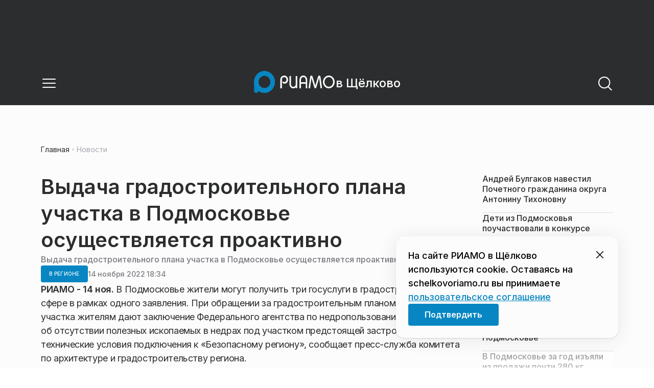

--- FILE ---
content_type: application/javascript
request_url: https://static.riamo.ru/_next/static/chunks/6918-53808072e4b91c03.js
body_size: 29142
content:
(self.webpackChunk_N_E=self.webpackChunk_N_E||[]).push([[6918],{87743:function(e,t,n){"use strict";function r(e){var t=e.match(/^var\((.*)\)$/);return t?t[1]:e}function i(e,t){var n={};if("object"==typeof t)!function e(t,n){var r=arguments.length>2&&void 0!==arguments[2]?arguments[2]:[],i={};for(var o in t){var u=t[o],a=[...r,o];"string"==typeof u||"number"==typeof u||null==u?i[o]=n(u,a):"object"!=typeof u||Array.isArray(u)?console.warn('Skipping invalid key "'.concat(a.join("."),'". Should be a string, number, null or object. Received: "').concat(Array.isArray(u)?"Array":typeof u,'"')):i[o]=e(u,n,a)}return i}(t,(t,i)=>{null!=t&&(n[r(function(e,t){var n=e;for(var r of t){if(!(r in n))throw Error("Path ".concat(t.join(" -> ")," does not exist in object"));n=n[r]}return n}(e,i))]=String(t))});else for(var i in e){var o=e[i];null!=o&&(n[r(i)]=o)}return Object.defineProperty(n,"toString",{value:function(){return Object.keys(this).map(e=>"".concat(e,":").concat(this[e])).join(";")},writable:!1}),n}n.d(t,{L:function(){return i}})},97650:function(e,t,n){"use strict";function r(e,t){var n=Object.keys(e);if(Object.getOwnPropertySymbols){var r=Object.getOwnPropertySymbols(e);t&&(r=r.filter(function(t){return Object.getOwnPropertyDescriptor(e,t).enumerable})),n.push.apply(n,r)}return n}function i(e){for(var t=1;t<arguments.length;t++){var n=null!=arguments[t]?arguments[t]:{};t%2?r(Object(n),!0).forEach(function(t){!function(e,t,n){var r;(t="symbol"==typeof(r=function(e,t){if("object"!=typeof e||!e)return e;var n=e[Symbol.toPrimitive];if(void 0!==n){var r=n.call(e,t||"default");if("object"!=typeof r)return r;throw TypeError("@@toPrimitive must return a primitive value.")}return("string"===t?String:Number)(e)}(t,"string"))?r:String(r))in e?Object.defineProperty(e,t,{value:n,enumerable:!0,configurable:!0,writable:!0}):e[t]=n}(e,t,n[t])}):Object.getOwnPropertyDescriptors?Object.defineProperties(e,Object.getOwnPropertyDescriptors(n)):r(Object(n)).forEach(function(t){Object.defineProperty(e,t,Object.getOwnPropertyDescriptor(n,t))})}return e}function o(e,t){var n={};for(var r in e)n[r]=t(e[r],r);return n}n.d(t,{c:function(){return a}});var u=(e,t,n)=>{for(var r of Object.keys(e)){var i;if(e[r]!==(null!==(i=t[r])&&void 0!==i?i:n[r]))return!1}return!0},a=e=>{var t=t=>{var n=e.defaultClassName,r=i(i({},e.defaultVariants),t);for(var o in r){var a,s=null!==(a=r[o])&&void 0!==a?a:e.defaultVariants[o];if(null!=s){var c=s;"boolean"==typeof c&&(c=!0===c?"true":"false");var l=e.variantClassNames[o][c];l&&(n+=" "+l)}}for(var[f,d]of e.compoundVariants)u(f,r,e.defaultVariants)&&(n+=" "+d);return n};return t.variants=()=>Object.keys(e.variantClassNames),t.classNames={get base(){return e.defaultClassName.split(" ")[0]},get variants(){return o(e.variantClassNames,e=>o(e,e=>e.split(" ")[0]))}},t}},83:function(e,t){"use strict";function n(e){return"number"==typeof e&&isNaN(e)}Object.defineProperty(t,"__esModule",{value:!0}),t.startsWith=function(e,t,n){return e.substr(n||0,t.length)===t},t.endsWith=function(e,t,n){var r=(n||e.length)-t.length,i=e.lastIndexOf(t,r);return -1!==i&&i===r},t.stringIncludes=function(e,t,n){return -1!==e.indexOf(t,n||0)},t.isRealNaN=n,t.arrayIncludes=function(e,t,r){var i=e.length;if(0===i)return!1;for(var o=0|r,u=n(t),a=o>=0?o:i+o;a<i;){var s=e[a++];if(s===t||u&&n(s))return!0}return!1}},44801:function(e,t){"use strict";function n(e,t){var n=e.indexOf(t);return -1===n?[e]:[e.slice(0,n),e.slice(n+t.length)]}function r(e){var t=e.charAt(0),n=e.length-1;return('"'===t||"'"===t)&&t===e.charAt(n)?e.slice(1,n):e}function i(e){return e.map(function(e){var t=n(e.trim(),"=");return{key:t[0],value:"string"==typeof t[1]?r(t[1]):null}})}Object.defineProperty(t,"__esModule",{value:!0}),t.splitHead=n,t.unquote=r,t.format=function e(t,n){return t.map(function(t){var r=t.type,o="element"===r?{type:r,tagName:t.tagName.toLowerCase(),attributes:i(t.attributes),children:e(t.children,n)}:{type:r,content:t.content};return n.includePositions&&(o.position=t.position),o})},t.formatAttributes=i},26614:function(e,t,n){"use strict";t.Qc=function(e){var t=arguments.length>1&&void 0!==arguments[1]?arguments[1]:c,n=(0,r.default)(e,t),u=(0,i.default)(n,t);return(0,o.format)(u,t)},t.Pz=function(e){var t=arguments.length>1&&void 0!==arguments[1]?arguments[1]:c;return(0,u.toHTML)(e,t)};var r=s(n(67186)),i=s(n(31716)),o=n(44801),u=n(10142),a=n(92262);function s(e){return e&&e.__esModule?e:{default:e}}var c={voidTags:a.voidTags,closingTags:a.closingTags,childlessTags:a.childlessTags,closingTagAncestorBreakers:a.closingTagAncestorBreakers,includePositions:!1}},67186:function(e,t,n){"use strict";Object.defineProperty(t,"__esModule",{value:!0}),t.feedPosition=i,t.jumpPosition=o,t.makeInitialPosition=u,t.copyPosition=a,t.default=function(e,t){var n={str:e,options:t,position:u(),tokens:[]};return s(n),n.tokens},t.lex=s,t.findTextEnd=l,t.lexText=f,t.lexComment=d,t.lexTag=p,t.isWhitespaceChar=y,t.lexTagName=h,t.lexTagAttributes=g,t.lexSkipTag=b;var r=n(83);function i(e,t,n){for(var r=e.index,i=e.index=r+n,o=r;o<i;o++)"\n"===t.charAt(o)?(e.line++,e.column=0):e.column++}function o(e,t,n){var r=n-e.index;return i(e,t,r)}function u(){return{index:0,column:0,line:0}}function a(e){return{index:e.index,line:e.line,column:e.column}}function s(e){for(var t=e.str,n=e.options.childlessTags,i=t.length;e.position.index<i;){var o=e.position.index;if(f(e),e.position.index===o){if((0,r.startsWith)(t,"!--",o+1))d(e);else{var u=p(e),a=u.toLowerCase();(0,r.arrayIncludes)(n,a)&&b(u,e)}}}}var c=/[A-Za-z0-9]/;function l(e,t){for(;;){var n=e.indexOf("<",t);if(-1===n)return n;var r=e.charAt(n+1);if("/"===r||"!"===r||c.test(r))return n;t=n+1}}function f(e){var t=e.str,n=e.position,r=l(t,n.index);if(r!==n.index){-1===r&&(r=t.length);var i=a(n),u=t.slice(n.index,r);o(n,t,r);var s=a(n);e.tokens.push({type:"text",content:u,position:{start:i,end:s}})}}function d(e){var t=e.str,n=e.position,r=a(n);i(n,t,4);var u=t.indexOf("-->",n.index),s=u+3;-1===u&&(u=s=t.length);var c=t.slice(n.index,u);o(n,t,s),e.tokens.push({type:"comment",content:c,position:{start:r,end:a(n)}})}function p(e){var t=e.str,n=e.position,r="/"===t.charAt(n.index+1),o=a(n);i(n,t,r?2:1),e.tokens.push({type:"tag-start",close:r,position:{start:o}});var u=h(e);g(e);var s="/"===t.charAt(n.index);i(n,t,s?2:1);var c=a(n);return e.tokens.push({type:"tag-end",close:s,position:{end:c}}),u}var v=/\s/;function y(e){return v.test(e)}function h(e){for(var t=e.str,n=e.position,r=t.length,i=n.index;i<r;){var u=t.charAt(i);if(!(y(u)||"/"===u||">"===u))break;i++}for(var a=i+1;a<r;){var s=t.charAt(a);if(y(s)||"/"===s||">"===s)break;a++}o(n,t,a);var c=t.slice(i,a);return e.tokens.push({type:"tag",content:c}),c}function g(e){for(var t=e.str,n=e.position,i=e.tokens,u=n.index,a=null,s=u,c=[],l=t.length;u<l;){var f=t.charAt(u);if(a){f===a&&(a=null),u++;continue}if("/"===f||">"===f){u!==s&&c.push(t.slice(s,u));break}if(y(f)){u!==s&&c.push(t.slice(s,u)),s=u+1,u++;continue}if("'"===f||'"'===f){a=f,u++;continue}u++}o(n,t,u);for(var d=c.length,p="attribute",v=0;v<d;v++){var h=c[v];if(-1===h.indexOf("=")){var g=c[v+1];if(g&&(0,r.startsWith)(g,"=")){if(g.length>1){var m=h+g;i.push({type:p,content:m}),v+=1;continue}var b=c[v+2];if(v+=1,b){var x=h+"="+b;i.push({type:p,content:x}),v+=1;continue}}}if((0,r.endsWith)(h,"=")){var j=c[v+1];if(j&&!(0,r.stringIncludes)(j,"=")){var O=h+j;i.push({type:p,content:O}),v+=1;continue}var w=h.slice(0,-1);i.push({type:p,content:w});continue}i.push({type:p,content:h})}}var m=[].push;function b(e,t){for(var n=t.str,r=t.position,i=t.tokens,u=e.toLowerCase(),s=n.length,c=r.index;c<s;){var l=n.indexOf("</",c);if(-1===l){f(t);break}var d=a(r);o(d,n,l);var v={str:n,position:d,tokens:[]};if(u!==p(v).toLowerCase()){c=v.position.index;continue}if(l!==r.index){var y=a(r);o(r,n,l),i.push({type:"text",content:n.slice(y.index,l),position:{start:y,end:a(r)}})}m.apply(i,v.tokens),o(r,n,v.position.index);break}}},31716:function(e,t,n){"use strict";Object.defineProperty(t,"__esModule",{value:!0}),t.default=function(e,t){var n={tagName:null,children:[]};return u({tokens:e,options:t,cursor:0,stack:[n]}),n.children},t.hasTerminalParent=i,t.rewindStack=o,t.parse=u;var r=n(83);function i(e,t,n){var i=n[e];if(i)for(var o=t.length-1;o>=0;){var u=t[o].tagName;if(u===e)break;if((0,r.arrayIncludes)(i,u))return!0;o--}return!1}function o(e,t,n,r){e[t].position.end=r;for(var i=t+1,o=e.length;i<o;i++)e[i].position.end=n;e.splice(t)}function u(e){for(var t=e.tokens,n=e.options,a=e.stack,s=a[a.length-1].children,c=t.length,l=e.cursor;l<c;){var f=t[l];if("tag-start"!==f.type){s.push(f),l++;continue}var d=t[++l];l++;var p=d.content.toLowerCase();if(f.close){for(var v=a.length,y=!1;--v>-1;)if(a[v].tagName===p){y=!0;break}for(;l<c&&"tag-end"===t[l].type;)l++;if(!y)continue;o(a,v,f.position.start,t[l-1].position.end);break}var h=(0,r.arrayIncludes)(n.closingTags,p);if(h&&(h=!i(p,a,n.closingTagAncestorBreakers)),h)for(var g=a.length-1;g>0;){if(p===a[g].tagName){o(a,g,f.position.start,f.position.start),s=a[g-1].children;break}g-=1}for(var m=[],b=void 0;l<c&&"tag-end"!==(b=t[l]).type;)m.push(b.content),l++;l++;var x=[],j={start:f.position.start,end:b.position.end},O={type:"element",tagName:d.content,attributes:m,children:x,position:j};if(s.push(O),!(b.close||(0,r.arrayIncludes)(n.voidTags,p))){var w=a.push({tagName:p,children:x,position:j}),_={tokens:t,options:n,cursor:l,stack:a};u(_),l=_.cursor,a.length===w&&(O.position.end=t[l-1].position.end)}}e.cursor=l}},10142:function(e,t,n){"use strict";Object.defineProperty(t,"__esModule",{value:!0}),t.formatAttributes=i,t.toHTML=o;var r=n(83);function i(e){return e.reduce(function(e,t){var n=t.key,r=t.value;if(null===r)return e+" "+n;var i=-1!==r.indexOf("'")?'"':"'";return e+" "+n+"="+i+r+i},"")}function o(e,t){return e.map(function(e){if("text"===e.type)return e.content;if("comment"===e.type)return"<!--"+e.content+"-->";var n=e.tagName,u=e.attributes,a=e.children;return(0,r.arrayIncludes)(t.voidTags,n.toLowerCase())?"<"+n+i(u)+">":"<"+n+i(u)+">"+o(a,t)+"</"+n+">"}).join("")}t.default={toHTML:o}},92262:function(e,t){"use strict";Object.defineProperty(t,"__esModule",{value:!0}),t.childlessTags=["style","script","template"],t.closingTags=["html","head","body","p","dt","dd","li","option","thead","th","tbody","tr","td","tfoot","colgroup"],t.closingTagAncestorBreakers={li:["ul","ol","menu"],dt:["dl"],dd:["dl"],tbody:["table"],thead:["table"],tfoot:["table"],tr:["table"],td:["table"]},t.voidTags=["!doctype","area","base","br","col","command","embed","hr","img","input","keygen","link","meta","param","source","track","wbr"]},15264:function(e){var t=/\/\*[^*]*\*+([^/*][^*]*\*+)*\//g,n=/\n/g,r=/^\s*/,i=/^(\*?[-#/*\\\w]+(\[[0-9a-z_-]+\])?)\s*/,o=/^:\s*/,u=/^((?:'(?:\\'|.)*?'|"(?:\\"|.)*?"|\([^)]*?\)|[^};])+)/,a=/^[;\s]*/,s=/^\s+|\s+$/g;function c(e){return e?e.replace(s,""):""}e.exports=function(e,s){if("string"!=typeof e)throw TypeError("First argument must be a string");if(!e)return[];s=s||{};var l=1,f=1;function d(e){var t=e.match(n);t&&(l+=t.length);var r=e.lastIndexOf("\n");f=~r?e.length-r:f+e.length}function p(){var e={line:l,column:f};return function(t){return t.position=new v(e),g(r),t}}function v(e){this.start=e,this.end={line:l,column:f},this.source=s.source}v.prototype.content=e;var y=[];function h(t){var n=Error(s.source+":"+l+":"+f+": "+t);if(n.reason=t,n.filename=s.source,n.line=l,n.column=f,n.source=e,s.silent)y.push(n);else throw n}function g(t){var n=t.exec(e);if(n){var r=n[0];return d(r),e=e.slice(r.length),n}}function m(e){var t;for(e=e||[];t=b();)!1!==t&&e.push(t);return e}function b(){var t=p();if("/"==e.charAt(0)&&"*"==e.charAt(1)){for(var n=2;""!=e.charAt(n)&&("*"!=e.charAt(n)||"/"!=e.charAt(n+1));)++n;if(n+=2,""===e.charAt(n-1))return h("End of comment missing");var r=e.slice(2,n-2);return f+=2,d(r),e=e.slice(n),f+=2,t({type:"comment",comment:r})}}return g(r),function(){var e,n=[];for(m(n);e=function(){var e=p(),n=g(i);if(n){if(b(),!g(o))return h("property missing ':'");var r=g(u),s=e({type:"declaration",property:c(n[0].replace(t,"")),value:r?c(r[0].replace(t,"")):""});return g(a),s}}();)!1!==e&&(n.push(e),m(n));return n}()}},15299:function(e,t,n){"use strict";n.d(t,{default:function(){return i.a}});var r=n(56357),i=n.n(r)},5784:function(e,t,n){"use strict";n.d(t,{default:function(){return i.a}});var r=n(80219),i=n.n(r)},14296:function(e,t){"use strict";let n;Object.defineProperty(t,"__esModule",{value:!0}),function(e,t){for(var n in t)Object.defineProperty(e,n,{enumerable:!0,get:t[n]})}(t,{DOMAttributeNames:function(){return r},default:function(){return u},isEqualNode:function(){return o}});let r={acceptCharset:"accept-charset",className:"class",htmlFor:"for",httpEquiv:"http-equiv",noModule:"noModule"};function i(e){let{type:t,props:n}=e,i=document.createElement(t);for(let e in n){if(!n.hasOwnProperty(e)||"children"===e||"dangerouslySetInnerHTML"===e||void 0===n[e])continue;let o=r[e]||e.toLowerCase();"script"===t&&("async"===o||"defer"===o||"noModule"===o)?i[o]=!!n[e]:i.setAttribute(o,n[e])}let{children:o,dangerouslySetInnerHTML:u}=n;return u?i.innerHTML=u.__html||"":o&&(i.textContent="string"==typeof o?o:Array.isArray(o)?o.join(""):""),i}function o(e,t){if(e instanceof HTMLElement&&t instanceof HTMLElement){let n=t.getAttribute("nonce");if(n&&!e.getAttribute("nonce")){let r=t.cloneNode(!0);return r.setAttribute("nonce",""),r.nonce=n,n===e.nonce&&e.isEqualNode(r)}}return e.isEqualNode(t)}function u(){return{mountedInstances:new Set,updateHead:e=>{let t={};e.forEach(e=>{if("link"===e.type&&e.props["data-optimized-fonts"]){if(document.querySelector('style[data-href="'+e.props["data-href"]+'"]'))return;e.props.href=e.props["data-href"],e.props["data-href"]=void 0}let n=t[e.type]||[];n.push(e),t[e.type]=n});let r=t.title?t.title[0]:null,i="";if(r){let{children:e}=r.props;i="string"==typeof e?e:Array.isArray(e)?e.join(""):""}i!==document.title&&(document.title=i),["meta","base","link","style","script"].forEach(e=>{n(e,t[e]||[])})}}}n=(e,t)=>{let n=document.getElementsByTagName("head")[0],r=n.querySelector("meta[name=next-head-count]"),u=Number(r.content),a=[];for(let t=0,n=r.previousElementSibling;t<u;t++,n=(null==n?void 0:n.previousElementSibling)||null){var s;(null==n?void 0:null==(s=n.tagName)?void 0:s.toLowerCase())===e&&a.push(n)}let c=t.map(i).filter(e=>{for(let t=0,n=a.length;t<n;t++)if(o(a[t],e))return a.splice(t,1),!1;return!0});a.forEach(e=>{var t;return null==(t=e.parentNode)?void 0:t.removeChild(e)}),c.forEach(e=>n.insertBefore(e,r)),r.content=(u-a.length+c.length).toString()},("function"==typeof t.default||"object"==typeof t.default&&null!==t.default)&&void 0===t.default.__esModule&&(Object.defineProperty(t.default,"__esModule",{value:!0}),Object.assign(t.default,t),e.exports=t.default)},80219:function(e,t,n){"use strict";Object.defineProperty(t,"__esModule",{value:!0}),function(e,t){for(var n in t)Object.defineProperty(e,n,{enumerable:!0,get:t[n]})}(t,{default:function(){return b},handleClientScriptLoad:function(){return h},initScriptLoader:function(){return g}});let r=n(97445),i=n(80635),o=n(28500),u=r._(n(94232)),a=i._(n(70552)),s=n(84902),c=n(14296),l=n(49418),f=new Map,d=new Set,p=["onLoad","onReady","dangerouslySetInnerHTML","children","onError","strategy","stylesheets"],v=e=>{if(u.default.preinit){e.forEach(e=>{u.default.preinit(e,{as:"style"})});return}if("undefined"!=typeof window){let t=document.head;e.forEach(e=>{let n=document.createElement("link");n.type="text/css",n.rel="stylesheet",n.href=e,t.appendChild(n)})}},y=e=>{let{src:t,id:n,onLoad:r=()=>{},onReady:i=null,dangerouslySetInnerHTML:o,children:u="",strategy:a="afterInteractive",onError:s,stylesheets:l}=e,y=n||t;if(y&&d.has(y))return;if(f.has(t)){d.add(y),f.get(t).then(r,s);return}let h=()=>{i&&i(),d.add(y)},g=document.createElement("script"),m=new Promise((e,t)=>{g.addEventListener("load",function(t){e(),r&&r.call(this,t),h()}),g.addEventListener("error",function(e){t(e)})}).catch(function(e){s&&s(e)});for(let[n,r]of(o?(g.innerHTML=o.__html||"",h()):u?(g.textContent="string"==typeof u?u:Array.isArray(u)?u.join(""):"",h()):t&&(g.src=t,f.set(t,m)),Object.entries(e))){if(void 0===r||p.includes(n))continue;let e=c.DOMAttributeNames[n]||n.toLowerCase();g.setAttribute(e,r)}"worker"===a&&g.setAttribute("type","text/partytown"),g.setAttribute("data-nscript",a),l&&v(l),document.body.appendChild(g)};function h(e){let{strategy:t="afterInteractive"}=e;"lazyOnload"===t?window.addEventListener("load",()=>{(0,l.requestIdleCallback)(()=>y(e))}):y(e)}function g(e){e.forEach(h),[...document.querySelectorAll('[data-nscript="beforeInteractive"]'),...document.querySelectorAll('[data-nscript="beforePageRender"]')].forEach(e=>{let t=e.id||e.getAttribute("src");d.add(t)})}function m(e){let{id:t,src:n="",onLoad:r=()=>{},onReady:i=null,strategy:c="afterInteractive",onError:f,stylesheets:p,...v}=e,{updateScripts:h,scripts:g,getIsSsr:m,appDir:b,nonce:x}=(0,a.useContext)(s.HeadManagerContext),j=(0,a.useRef)(!1);(0,a.useEffect)(()=>{let e=t||n;j.current||(i&&e&&d.has(e)&&i(),j.current=!0)},[i,t,n]);let O=(0,a.useRef)(!1);if((0,a.useEffect)(()=>{!O.current&&("afterInteractive"===c?y(e):"lazyOnload"===c&&("complete"===document.readyState?(0,l.requestIdleCallback)(()=>y(e)):window.addEventListener("load",()=>{(0,l.requestIdleCallback)(()=>y(e))})),O.current=!0)},[e,c]),("beforeInteractive"===c||"worker"===c)&&(h?(g[c]=(g[c]||[]).concat([{id:t,src:n,onLoad:r,onReady:i,onError:f,...v}]),h(g)):m&&m()?d.add(t||n):m&&!m()&&y(e)),b){if(p&&p.forEach(e=>{u.default.preinit(e,{as:"style"})}),"beforeInteractive"===c)return n?(u.default.preload(n,v.integrity?{as:"script",integrity:v.integrity,nonce:x,crossOrigin:v.crossOrigin}:{as:"script",nonce:x,crossOrigin:v.crossOrigin}),(0,o.jsx)("script",{nonce:x,dangerouslySetInnerHTML:{__html:"(self.__next_s=self.__next_s||[]).push("+JSON.stringify([n,{...v,id:t}])+")"}})):(v.dangerouslySetInnerHTML&&(v.children=v.dangerouslySetInnerHTML.__html,delete v.dangerouslySetInnerHTML),(0,o.jsx)("script",{nonce:x,dangerouslySetInnerHTML:{__html:"(self.__next_s=self.__next_s||[]).push("+JSON.stringify([0,{...v,id:t}])+")"}}));"afterInteractive"===c&&n&&u.default.preload(n,v.integrity?{as:"script",integrity:v.integrity,nonce:x,crossOrigin:v.crossOrigin}:{as:"script",nonce:x,crossOrigin:v.crossOrigin})}return null}Object.defineProperty(m,"__nextScript",{value:!0});let b=m;("function"==typeof t.default||"object"==typeof t.default&&null!==t.default)&&void 0===t.default.__esModule&&(Object.defineProperty(t.default,"__esModule",{value:!0}),Object.assign(t.default,t),e.exports=t.default)},56357:function(e,t,n){"use strict";Object.defineProperty(t,"__esModule",{value:!0}),Object.defineProperty(t,"default",{enumerable:!0,get:function(){return o}});let r=n(97445);n(28500),n(70552);let i=r._(n(17754));function o(e,t){var n;let r={loading:e=>{let{error:t,isLoading:n,pastDelay:r}=e;return null}};"function"==typeof e&&(r.loader=e);let o={...r,...t};return(0,i.default)({...o,modules:null==(n=o.loadableGenerated)?void 0:n.modules})}("function"==typeof t.default||"object"==typeof t.default&&null!==t.default)&&void 0===t.default.__esModule&&(Object.defineProperty(t.default,"__esModule",{value:!0}),Object.assign(t.default,t),e.exports=t.default)},88959:function(e,t,n){"use strict";Object.defineProperty(t,"__esModule",{value:!0}),Object.defineProperty(t,"BailoutToCSR",{enumerable:!0,get:function(){return i}});let r=n(75935);function i(e){let{reason:t,children:n}=e;if("undefined"==typeof window)throw new r.BailoutToCSRError(t);return n}},17754:function(e,t,n){"use strict";Object.defineProperty(t,"__esModule",{value:!0}),Object.defineProperty(t,"default",{enumerable:!0,get:function(){return c}});let r=n(28500),i=n(70552),o=n(88959),u=n(91404);function a(e){return{default:e&&"default"in e?e.default:e}}let s={loader:()=>Promise.resolve(a(()=>null)),loading:null,ssr:!0},c=function(e){let t={...s,...e},n=(0,i.lazy)(()=>t.loader().then(a)),c=t.loading;function l(e){let a=c?(0,r.jsx)(c,{isLoading:!0,pastDelay:!0,error:null}):null,s=t.ssr?(0,r.jsxs)(r.Fragment,{children:["undefined"==typeof window?(0,r.jsx)(u.PreloadCss,{moduleIds:t.modules}):null,(0,r.jsx)(n,{...e})]}):(0,r.jsx)(o.BailoutToCSR,{reason:"next/dynamic",children:(0,r.jsx)(n,{...e})});return(0,r.jsx)(i.Suspense,{fallback:a,children:s})}return l.displayName="LoadableComponent",l}},91404:function(e,t,n){"use strict";Object.defineProperty(t,"__esModule",{value:!0}),Object.defineProperty(t,"PreloadCss",{enumerable:!0,get:function(){return o}});let r=n(28500),i=n(96060);function o(e){let{moduleIds:t}=e;if("undefined"!=typeof window)return null;let n=(0,i.getExpectedRequestStore)("next/dynamic css"),o=[];if(n.reactLoadableManifest&&t){let e=n.reactLoadableManifest;for(let n of t){if(!e[n])continue;let t=e[n].files.filter(e=>e.endsWith(".css"));o.push(...t)}}return 0===o.length?null:(0,r.jsx)(r.Fragment,{children:o.map(e=>(0,r.jsx)("link",{precedence:"dynamic",rel:"stylesheet",href:n.assetPrefix+"/_next/"+encodeURI(e),as:"style"},e))})}},40349:function(e,t,n){"use strict";var r=this&&this.__importDefault||function(e){return e&&e.__esModule?e:{default:e}};Object.defineProperty(t,"__esModule",{value:!0}),t.default=function(e,t){var n=null;if(!e||"string"!=typeof e)return n;var r=(0,i.default)(e),o="function"==typeof t;return r.forEach(function(e){if("declaration"===e.type){var r=e.property,i=e.value;o?t(r,i,e):i&&((n=n||{})[r]=i)}}),n};var i=r(n(15264))},83724:function(e,t,n){"use strict";var r=n(70552),i="function"==typeof Object.is?Object.is:function(e,t){return e===t&&(0!==e||1/e==1/t)||e!=e&&t!=t},o=r.useState,u=r.useEffect,a=r.useLayoutEffect,s=r.useDebugValue;function c(e){var t=e.getSnapshot;e=e.value;try{var n=t();return!i(e,n)}catch(e){return!0}}var l="undefined"==typeof window||void 0===window.document||void 0===window.document.createElement?function(e,t){return t()}:function(e,t){var n=t(),r=o({inst:{value:n,getSnapshot:t}}),i=r[0].inst,l=r[1];return a(function(){i.value=n,i.getSnapshot=t,c(i)&&l({inst:i})},[e,n,t]),u(function(){return c(i)&&l({inst:i}),e(function(){c(i)&&l({inst:i})})},[e]),s(n),n};t.useSyncExternalStore=void 0!==r.useSyncExternalStore?r.useSyncExternalStore:l},82308:function(e,t,n){"use strict";var r=n(70552),i=n(56183),o="function"==typeof Object.is?Object.is:function(e,t){return e===t&&(0!==e||1/e==1/t)||e!=e&&t!=t},u=i.useSyncExternalStore,a=r.useRef,s=r.useEffect,c=r.useMemo,l=r.useDebugValue;t.useSyncExternalStoreWithSelector=function(e,t,n,r,i){var f=a(null);if(null===f.current){var d={hasValue:!1,value:null};f.current=d}else d=f.current;var p=u(e,(f=c(function(){function e(e){if(!s){if(s=!0,u=e,e=r(e),void 0!==i&&d.hasValue){var t=d.value;if(i(t,e))return a=t}return a=e}if(t=a,o(u,e))return t;var n=r(e);return void 0!==i&&i(t,n)?t:(u=e,a=n)}var u,a,s=!1,c=void 0===n?null:n;return[function(){return e(t())},null===c?void 0:function(){return e(c())}]},[t,n,r,i]))[0],f[1]);return s(function(){d.hasValue=!0,d.value=p},[p]),l(p),p}},56183:function(e,t,n){"use strict";e.exports=n(83724)},76582:function(e,t,n){"use strict";e.exports=n(82308)},80451:function(e,t,n){"use strict";let r;n.d(t,{Z:function(){return a}});var i={randomUUID:"undefined"!=typeof crypto&&crypto.randomUUID&&crypto.randomUUID.bind(crypto)};let o=new Uint8Array(16),u=[];for(let e=0;e<256;++e)u.push((e+256).toString(16).slice(1));var a=function(e,t,n){if(i.randomUUID&&!t&&!e)return i.randomUUID();let a=(e=e||{}).random||(e.rng||function(){if(!r&&!(r="undefined"!=typeof crypto&&crypto.getRandomValues&&crypto.getRandomValues.bind(crypto)))throw Error("crypto.getRandomValues() not supported. See https://github.com/uuidjs/uuid#getrandomvalues-not-supported");return r(o)})();if(a[6]=15&a[6]|64,a[8]=63&a[8]|128,t){n=n||0;for(let e=0;e<16;++e)t[n+e]=a[e];return t}return function(e,t=0){return u[e[t+0]]+u[e[t+1]]+u[e[t+2]]+u[e[t+3]]+"-"+u[e[t+4]]+u[e[t+5]]+"-"+u[e[t+6]]+u[e[t+7]]+"-"+u[e[t+8]]+u[e[t+9]]+"-"+u[e[t+10]]+u[e[t+11]]+u[e[t+12]]+u[e[t+13]]+u[e[t+14]]+u[e[t+15]]}(a)}},59614:function(){},65845:function(){},44187:function(){},38197:function(){},32691:function(){},8415:function(){},56543:function(){},54304:function(e,t){var n;!function(){"use strict";var r={}.hasOwnProperty;function i(){for(var e="",t=0;t<arguments.length;t++){var n=arguments[t];n&&(e=o(e,function(e){if("string"==typeof e||"number"==typeof e)return e;if("object"!=typeof e)return"";if(Array.isArray(e))return i.apply(null,e);if(e.toString!==Object.prototype.toString&&!e.toString.toString().includes("[native code]"))return e.toString();var t="";for(var n in e)r.call(e,n)&&e[n]&&(t=o(t,n));return t}(n)))}return e}function o(e,t){return t?e?e+" "+t:e+t:e}e.exports?(i.default=i,e.exports=i):void 0!==(n=(function(){return i}).apply(t,[]))&&(e.exports=n)}()},99850:function(e,t,n){"use strict";n.d(t,{Z:function(){return o}});var r=n(41346);let i=["read","resolveKeyframes","update","preRender","render","postRender"];function o(e,t){let n=!1,o=!0,u={delta:0,timestamp:0,isProcessing:!1},a=()=>n=!0,s=i.reduce((e,t)=>(e[t]=function(e){let t=new Set,n=new Set,r=!1,i=!1,o=new WeakSet,u={delta:0,timestamp:0,isProcessing:!1};function a(t){o.has(t)&&(s.schedule(t),e()),t(u)}let s={schedule:(e,i=!1,u=!1)=>{let a=u&&r?t:n;return i&&o.add(e),a.has(e)||a.add(e),e},cancel:e=>{n.delete(e),o.delete(e)},process:e=>{if(u=e,r){i=!0;return}r=!0,[t,n]=[n,t],n.clear(),t.forEach(a),r=!1,i&&(i=!1,s.process(e))}};return s}(a),e),{}),{read:c,resolveKeyframes:l,update:f,preRender:d,render:p,postRender:v}=s,y=()=>{let i=r.c.useManualTiming?u.timestamp:performance.now();n=!1,u.delta=o?1e3/60:Math.max(Math.min(i-u.timestamp,40),1),u.timestamp=i,u.isProcessing=!0,c.process(u),l.process(u),f.process(u),d.process(u),p.process(u),v.process(u),u.isProcessing=!1,n&&t&&(o=!1,e(y))},h=()=>{n=!0,o=!0,u.isProcessing||e(y)};return{schedule:i.reduce((e,t)=>{let r=s[t];return e[t]=(e,t=!1,i=!1)=>(n||h(),r.schedule(e,t,i)),e},{}),cancel:e=>{for(let t=0;t<i.length;t++)s[i[t]].cancel(e)},state:u,steps:s}}},52049:function(e,t,n){"use strict";n.d(t,{Pn:function(){return o},Wi:function(){return i},w0:function(){return u}});var r=n(7026);let{schedule:i,cancel:o,state:u,steps:a}=(0,n(99850).Z)("undefined"!=typeof requestAnimationFrame?requestAnimationFrame:r.Z,!0)},63106:function(e,t,n){"use strict";n.d(t,{f:function(){return i},t:function(){return u}});let r=e=>t=>"string"==typeof t&&t.startsWith(e),i=r("--"),o=r("var(--"),u=e=>!!o(e)&&a.test(e.split("/*")[0].trim()),a=/var\(--(?:[\w-]+\s*|[\w-]+\s*,(?:\s*[^)(\s]|\s*\((?:[^)(]|\([^)(]*\))*\))+\s*)\)$/iu},41346:function(e,t,n){"use strict";n.d(t,{c:function(){return r}});let r={skipAnimations:!1,useManualTiming:!1}},200:function(e,t,n){"use strict";n.d(t,{u:function(){return r}});let r=(e,t,n)=>n>t?t:n<e?e:n},57599:function(e,t,n){"use strict";n.d(t,{j:function(){return r}});let r="undefined"!=typeof window},7026:function(e,t,n){"use strict";n.d(t,{Z:function(){return r}});let r=e=>e},3027:function(e,t,n){"use strict";n.d(t,{h:function(){return i}});var r=n(70552);function i(e){let t=(0,r.useRef)(null);return null===t.current&&(t.current=e()),t.current}},98816:function(e,t,n){"use strict";n.d(t,{L:function(){return i}});var r=n(70552);let i=n(57599).j?r.useLayoutEffect:r.useEffect},22479:function(e,t,n){"use strict";n.d(t,{Fq:function(){return o},Rx:function(){return i},bA:function(){return u}});var r=n(200);let i={test:e=>"number"==typeof e,parse:parseFloat,transform:e=>e},o={...i,transform:e=>(0,r.u)(0,1,e)},u={...i,default:1}},72751:function(e,t,n){"use strict";n.d(t,{$C:function(){return c},RW:function(){return i},aQ:function(){return o},px:function(){return u},vh:function(){return a},vw:function(){return s}});let r=e=>({test:t=>"string"==typeof t&&t.endsWith(e)&&1===t.split(" ").length,parse:parseFloat,transform:t=>`${t}${e}`}),i=r("deg"),o=r("%"),u=r("px"),a=r("vh"),s=r("vw"),c={...o,parse:e=>o.parse(e)/100,transform:e=>o.transform(100*e)}},39298:function(e,t){"use strict";t.Z=function(e){for(var t=-1,n=null==e?0:e.length,r=0,i=[];++t<n;){var o=e[t];o&&(i[r++]=o)}return i}},48133:function(e,t,n){"use strict";var r=n(40349);t.Z=r.default||r},1065:function(e,t,n){"use strict";n.d(t,{Ue:function(){return d},oR:function(){return l}});var r=n(55465),i=n(70552),o=n(76582);let{useDebugValue:u}=i,{useSyncExternalStoreWithSelector:a}=o,s=!1,c=e=>e;function l(e,t=c,n){n&&!s&&(console.warn("[DEPRECATED] Use `createWithEqualityFn` instead of `create` or use `useStoreWithEqualityFn` instead of `useStore`. They can be imported from 'zustand/traditional'. https://github.com/pmndrs/zustand/discussions/1937"),s=!0);let r=a(e.subscribe,e.getState,e.getServerState||e.getInitialState,t,n);return u(r),r}let f=e=>{"function"!=typeof e&&console.warn("[DEPRECATED] Passing a vanilla store will be unsupported in a future version. Instead use `import { useStore } from 'zustand'`.");let t="function"==typeof e?(0,r.M)(e):e,n=(e,n)=>l(t,e,n);return Object.assign(n,t),n},d=e=>e?f(e):f},55465:function(e,t,n){"use strict";n.d(t,{M:function(){return i}});let r=e=>{let t;let n=new Set,r=(e,r)=>{let i="function"==typeof e?e(t):e;if(!Object.is(i,t)){let e=t;t=(null!=r?r:"object"!=typeof i||null===i)?i:Object.assign({},t,i),n.forEach(n=>n(t,e))}},i=()=>t,o={setState:r,getState:i,getInitialState:()=>u,subscribe:e=>(n.add(e),()=>n.delete(e)),destroy:()=>{console.warn("[DEPRECATED] The `destroy` method will be unsupported in a future version. Instead use unsubscribe function returned by subscribe. Everything will be garbage-collected if store is garbage-collected."),n.clear()}},u=t=e(r,i,o);return o},i=e=>e?r(e):r}}]);

--- FILE ---
content_type: application/javascript
request_url: https://static.riamo.ru/_next/static/chunks/webpack-9d42b371ad548a5a.js
body_size: 8780
content:
!function(){"use strict";var e,t,a,c,r,n,f,d,o,u,i,b,s={},l={};function h(e){var t=l[e];if(void 0!==t)return t.exports;var a=l[e]={exports:{}},c=!0;try{s[e].call(a.exports,a,a.exports,h),c=!1}finally{c&&delete l[e]}return a.exports}h.m=s,h.amdO={},e=[],h.O=function(t,a,c,r){if(a){r=r||0;for(var n=e.length;n>0&&e[n-1][2]>r;n--)e[n]=e[n-1];e[n]=[a,c,r];return}for(var f=1/0,n=0;n<e.length;n++){for(var a=e[n][0],c=e[n][1],r=e[n][2],d=!0,o=0;o<a.length;o++)f>=r&&Object.keys(h.O).every(function(e){return h.O[e](a[o])})?a.splice(o--,1):(d=!1,r<f&&(f=r));if(d){e.splice(n--,1);var u=c();void 0!==u&&(t=u)}}return t},h.n=function(e){var t=e&&e.__esModule?function(){return e.default}:function(){return e};return h.d(t,{a:t}),t},a=Object.getPrototypeOf?function(e){return Object.getPrototypeOf(e)}:function(e){return e.__proto__},h.t=function(e,c){if(1&c&&(e=this(e)),8&c||"object"==typeof e&&e&&(4&c&&e.__esModule||16&c&&"function"==typeof e.then))return e;var r=Object.create(null);h.r(r);var n={};t=t||[null,a({}),a([]),a(a)];for(var f=2&c&&e;"object"==typeof f&&!~t.indexOf(f);f=a(f))Object.getOwnPropertyNames(f).forEach(function(t){n[t]=function(){return e[t]}});return n.default=function(){return e},h.d(r,n),r},h.d=function(e,t){for(var a in t)h.o(t,a)&&!h.o(e,a)&&Object.defineProperty(e,a,{enumerable:!0,get:t[a]})},h.f={},h.e=function(e){return Promise.all(Object.keys(h.f).reduce(function(t,a){return h.f[a](e,t),t},[]))},h.u=function(e){return 8471===e?"static/chunks/8471-678138a6965c4397.js":3604===e?"static/chunks/3604-b3c9f8fb152afcbb.js":1689===e?"static/chunks/1689-949412d99fb4c173.js":8296===e?"static/chunks/8296-b039fa14a0a47e40.js":8579===e?"static/chunks/8579-96514868da9da3c7.js":5559===e?"static/chunks/5559-dc353b915e4ff239.js":1129===e?"static/chunks/1129-da868087eb43a8ca.js":5500===e?"static/chunks/5500-f6e22a3a6c3966d6.js":675===e?"static/chunks/675-8558f374c9cdc739.js":1291===e?"static/chunks/1291-f443322d90f99907.js":145===e?"static/chunks/145-1574fd4eb1f00bbf.js":559===e?"static/chunks/559-33337d39c0623f04.js":7544===e?"static/chunks/7544-fe922f22e4cdd9e4.js":4489===e?"static/chunks/4489-b39b4a83a09b8ce8.js":9708===e?"static/chunks/9708-8432d91a9a5482f9.js":9094===e?"static/chunks/9094-eb1fb1427621728b.js":1496===e?"static/chunks/1496-6337aeb98e542c6a.js":5289===e?"static/chunks/5289-b33f7ca21cd775c5.js":"static/chunks/"+(({261:"reactPlayerKaltura",2121:"reactPlayerFacebook",2546:"reactPlayerStreamable",3743:"reactPlayerVimeo",4258:"reactPlayerMux",4439:"reactPlayerYouTube",4667:"reactPlayerMixcloud",6011:"reactPlayerFilePlayer",6125:"reactPlayerSoundCloud",6216:"reactPlayerTwitch",7557:"85b9ed6a",7596:"reactPlayerDailyMotion",7664:"reactPlayerPreview",8013:"18b16e15",8055:"reactPlayerWistia",8888:"reactPlayerVidyard"})[e]||e)+"."+({261:"f451c842392ae632",475:"3ac680ca415f0bed",812:"52b5da615db5f636",875:"3ab5e26750c5bd69",1292:"8e3d498860c475d5",2062:"17349b4aa557f313",2121:"2dd90ec4bd93b5f7",2254:"a7f67baf08f82e49",2415:"ba30368dd0bb1e43",2496:"1ab1a382dcacb00b",2504:"3a397a9ede7b3146",2546:"d9820b67844cef5c",2570:"83d0645963951552",2660:"ff395ec9860f1ba6",3183:"0d5ef47366e5a97a",3366:"6ced59ae0cbc3dfb",3503:"f3dfd3121f5ea164",3743:"c64c81b18c7bc775",3999:"8e24164ecbe2619a",4040:"a59800ce310bcbbb",4258:"d04963574b0cdb56",4439:"f2857d8373c071d1",4608:"39b2735ec4ee7844",4667:"d57a8b4983cfe8d4",4676:"6c71118e81bfe1e2",4753:"f57b5caa017b3b85",4760:"e6f5f7934206a87c",5177:"b32ee8c1ac519f5f",5340:"a979544e43fa6909",5593:"5d5867a5302b9f8e",6011:"5d1440a61a95df30",6125:"d2fd31eeb5ce948d",6216:"31d6812a027c6b4c",6799:"89271ae89e0207ae",6852:"4de1147a391c5176",7139:"35eaa52b5af1bce4",7185:"cc97a0d863f1ed01",7215:"1e6abece4c8050f3",7297:"574c693c57e72f5c",7557:"77de663f59a9747d",7596:"fa3203633ccd02ef",7652:"dc2a8ae78f38e09f",7664:"9053a93959fe7a94",8013:"79b7e3a1ebd12360",8055:"6cf7fe65244e12a4",8539:"2649acfe51b1fc55",8888:"976ae6cf1e3ed6e2",9082:"9833ed321b602313",9490:"06dc612710900d44",9857:"7c69dcde9e1b53ee",9979:"55af1963d6178ae8"})[e]+".js"},h.miniCssF=function(e){return"static/css/"+({145:"8e61efb71b2f3c14",559:"d98e60fa3c4319d6",675:"485e6a5b4ef9b836",1129:"b902e8d60bd5d948",1291:"d22d21a002026ef8",1292:"54dda248ae0c2cd8",1689:"59732b933ca94cea",2062:"cc5909fa063b34d9",2254:"849b48416e6464ec",2570:"27ebe8dedda1d139",2660:"9962e003f25467ec",3183:"5891b13631cd00e4",3503:"4b71fa8648a50383",3604:"a77ca4da5e625f4a",4040:"8dac69bd724f5835",4608:"53314ec9547aab1d",4676:"9ee6813d1eed3dcc",5177:"ad43e8e43bda7635",5289:"f0704ed91d54424e",5500:"c8c639ebf7ad977a",5559:"4ca6d0269aad997b",5593:"305b62ececd13078",7139:"98f5c3a1e370ed78",7215:"1a15cc6ff3b45088",7544:"d3e2a0530e37c3d5",7652:"e675b95cf8e78506",8296:"aa7aecdbe932f12c",8471:"b9deb6013e8ef6a8",8539:"53c98e810314c9fc",8579:"b1e9a8f776a96631",9082:"10e3c3466a0f34e6",9490:"49f953204c54e468",9857:"cc317288d4956294",9979:"f14bc97290792b7f"})[e]+".css"},h.g=function(){if("object"==typeof globalThis)return globalThis;try{return this||Function("return this")()}catch(e){if("object"==typeof window)return window}}(),h.o=function(e,t){return Object.prototype.hasOwnProperty.call(e,t)},c={},r="_N_E:",h.l=function(e,t,a,n){if(c[e]){c[e].push(t);return}if(void 0!==a)for(var f,d,o=document.getElementsByTagName("script"),u=0;u<o.length;u++){var i=o[u];if(i.getAttribute("src")==e||i.getAttribute("data-webpack")==r+a){f=i;break}}f||(d=!0,(f=document.createElement("script")).charset="utf-8",f.timeout=120,h.nc&&f.setAttribute("nonce",h.nc),f.setAttribute("data-webpack",r+a),f.src=h.tu(e)),c[e]=[t];var b=function(t,a){f.onerror=f.onload=null,clearTimeout(s);var r=c[e];if(delete c[e],f.parentNode&&f.parentNode.removeChild(f),r&&r.forEach(function(e){return e(a)}),t)return t(a)},s=setTimeout(b.bind(null,void 0,{type:"timeout",target:f}),12e4);f.onerror=b.bind(null,f.onerror),f.onload=b.bind(null,f.onload),d&&document.head.appendChild(f)},h.r=function(e){"undefined"!=typeof Symbol&&Symbol.toStringTag&&Object.defineProperty(e,Symbol.toStringTag,{value:"Module"}),Object.defineProperty(e,"__esModule",{value:!0})},h.tt=function(){return void 0===n&&(n={createScriptURL:function(e){return e}},"undefined"!=typeof trustedTypes&&trustedTypes.createPolicy&&(n=trustedTypes.createPolicy("nextjs#bundler",n))),n},h.tu=function(e){return h.tt().createScriptURL(e)},h.p="https://static.riamo.ru/_next/",f=function(e,t,a,c){var r=document.createElement("link");return r.rel="stylesheet",r.type="text/css",r.onerror=r.onload=function(n){if(r.onerror=r.onload=null,"load"===n.type)a();else{var f=n&&("load"===n.type?"missing":n.type),d=n&&n.target&&n.target.href||t,o=Error("Loading CSS chunk "+e+" failed.\n("+d+")");o.code="CSS_CHUNK_LOAD_FAILED",o.type=f,o.request=d,r.parentNode.removeChild(r),c(o)}},r.href=t,document.head.appendChild(r),r},d=function(e,t){for(var a=document.getElementsByTagName("link"),c=0;c<a.length;c++){var r=a[c],n=r.getAttribute("data-href")||r.getAttribute("href");if("stylesheet"===r.rel&&(n===e||n===t))return r}for(var f=document.getElementsByTagName("style"),c=0;c<f.length;c++){var r=f[c],n=r.getAttribute("data-href");if(n===e||n===t)return r}},o={2272:0},h.f.miniCss=function(e,t){o[e]?t.push(o[e]):0!==o[e]&&({145:1,559:1,675:1,1129:1,1291:1,1292:1,1689:1,2062:1,2254:1,2570:1,2660:1,3183:1,3503:1,3604:1,4040:1,4608:1,4676:1,5177:1,5289:1,5500:1,5559:1,5593:1,7139:1,7215:1,7544:1,7652:1,8296:1,8471:1,8539:1,8579:1,9082:1,9490:1,9857:1,9979:1})[e]&&t.push(o[e]=new Promise(function(t,a){var c=h.miniCssF(e),r=h.p+c;if(d(c,r))return t();f(e,r,t,a)}).then(function(){o[e]=0},function(t){throw delete o[e],t}))},u={2272:0,1291:0,4044:0,3487:0,5289:0,3604:0,666:0,4519:0,2385:0,6036:0,9461:0,4813:0,6756:0,7327:0,4161:0,8296:0,4904:0,1742:0,4859:0,145:0,7118:0,675:0,8349:0,1107:0,9328:0,4400:0,5500:0,4934:0,8471:0,2108:0,7656:0,5576:0,7544:0,5088:0,7310:0,7383:0,1643:0,8208:0,462:0,1310:0,8504:0,5110:0,3723:0,1129:0,1334:0,1086:0,7709:0,4794:0,7610:0,1166:0,559:0,9974:0,1401:0,5559:0,2781:0,6210:0,7355:0,173:0,1716:0,6679:0,6002:0,2935:0,8579:0,1817:0,1689:0,6133:0},h.f.j=function(e,t){var a=h.o(u,e)?u[e]:void 0;if(0!==a){if(a)t.push(a[2]);else if(/^(1(1(07|29|66)|29[12]|7(16|3|42)|086|310|334|401|45|643|689|817)|2(062|108|254|272|385|570|660|781|935)|3((18|50|72)3|487|604)|4(04[04]|6(08|2|76)|(79|90|93)4|161|400|519|813|859)|5(5(00|59|76|9|93)|088|110|177|289)|6(75(|6)|002|036|133|210|66|679)|7(3(10|27|55|83)|6(10|52|56)|118|139|215|544|709)|8(5(04|39|79)|208|296|349|471)|9(97[49]|082|328|461|490|857))$/.test(e))u[e]=0;else{var c=new Promise(function(t,c){a=u[e]=[t,c]});t.push(a[2]=c);var r=h.p+h.u(e),n=Error();h.l(r,function(t){if(h.o(u,e)&&(0!==(a=u[e])&&(u[e]=void 0),a)){var c=t&&("load"===t.type?"missing":t.type),r=t&&t.target&&t.target.src;n.message="Loading chunk "+e+" failed.\n("+c+": "+r+")",n.name="ChunkLoadError",n.type=c,n.request=r,a[1](n)}},"chunk-"+e,e)}}},h.O.j=function(e){return 0===u[e]},i=function(e,t){var a,c,r=t[0],n=t[1],f=t[2],d=0;if(r.some(function(e){return 0!==u[e]})){for(a in n)h.o(n,a)&&(h.m[a]=n[a]);if(f)var o=f(h)}for(e&&e(t);d<r.length;d++)c=r[d],h.o(u,c)&&u[c]&&u[c][0](),u[c]=0;return h.O(o)},(b=self.webpackChunk_N_E=self.webpackChunk_N_E||[]).forEach(i.bind(null,0)),b.push=i.bind(null,b.push.bind(b))}();

--- FILE ---
content_type: text/x-component
request_url: https://schelkovoriamo.ru/news/?_rsc=1x3et
body_size: 228
content:
0:["ARH98bUPoCOSu_l1ikWD-",[["children",["domain","schelkovoriamo.ru","d"],"children","(root)","children","(withBreadcrumbs)","children","(withRightColumn)",["(withRightColumn)",{"children":["news",{"children":["__PAGE__",{}]}]},"$undefined","$undefined",true],null,null]]]


--- FILE ---
content_type: text/x-component
request_url: https://schelkovoriamo.ru/category/v-regione/?_rsc=1x3et
body_size: 219
content:
0:["ARH98bUPoCOSu_l1ikWD-",[["children",["domain","schelkovoriamo.ru","d"],"children","(root)","children","(withBreadcrumbs)","children","category",["category",{"children":[["category","v-regione","d"],{"children":["__PAGE__",{}]}]}],null,null]]]


--- FILE ---
content_type: text/x-component
request_url: https://schelkovoriamo.ru/news/kultura/deti-iz-podmoskovja-pouchastvovali-v-konkurse-o-traditsionnyh-tsennostjah-rossii/?_rsc=1x3et
body_size: 17407
content:
3:I[48818,[],""]
7:I[60417,[],""]
b:I[11838,["6238","static/chunks/6238-a1dbfd917e40e6e4.js","6620","static/chunks/6620-af96627c2912e9ca.js","8195","static/chunks/8195-cbc480fe15b6b3b8.js","7769","static/chunks/7769-1aa7771a703933a9.js","8485","static/chunks/app/%5Bdomain%5D/(root)/(withBreadcrumbs)/layout-1b729347e82bca03.js"],"BreadcrumbsStoreProvider"]
c:I[99507,["6238","static/chunks/6238-a1dbfd917e40e6e4.js","6620","static/chunks/6620-af96627c2912e9ca.js","8195","static/chunks/8195-cbc480fe15b6b3b8.js","7769","static/chunks/7769-1aa7771a703933a9.js","8485","static/chunks/app/%5Bdomain%5D/(root)/(withBreadcrumbs)/layout-1b729347e82bca03.js"],"BreadcrumbsView"]
4:["domain","schelkovoriamo.ru","d"]
5:["category","kultura","d"]
6:["slug","deti-iz-podmoskovja-pouchastvovali-v-konkurse-o-traditsionnyh-tsennostjah-rossii","d"]
0:["ARH98bUPoCOSu_l1ikWD-",[[["",{"children":[["domain","schelkovoriamo.ru","d"],{"children":["(root)",{"children":["(withBreadcrumbs)",{"children":["(withLastNews)",{"children":["(withReader)",{"children":["news",{"children":[["category","kultura","d"],{"children":[["slug","deti-iz-podmoskovja-pouchastvovali-v-konkurse-o-traditsionnyh-tsennostjah-rossii","d"],{"children":["__PAGE__",{}]}]}]}]}],"lastnews":["__DEFAULT__",{}]}]}],"pinned":["__DEFAULT__",{}],"currency":["__DEFAULT__",{}]}]}]},"$undefined","$undefined",true],["",{"children":[["domain","schelkovoriamo.ru","d"],{"children":["(root)",{"children":["(withBreadcrumbs)",{"children":["(withLastNews)",{"children":["(withReader)",{"children":["news",{"children":[["category","kultura","d"],{"children":[["slug","deti-iz-podmoskovja-pouchastvovali-v-konkurse-o-traditsionnyh-tsennostjah-rossii","d"],{"children":["__PAGE__",{},[["$L1","$L2",[["$","link","0",{"rel":"stylesheet","href":"https://static.riamo.ru/_next/static/css/74facd11a91e9d14.css","precedence":"next","crossOrigin":"$undefined"}],["$","link","1",{"rel":"stylesheet","href":"https://static.riamo.ru/_next/static/css/485e6a5b4ef9b836.css","precedence":"next","crossOrigin":"$undefined"}],["$","link","2",{"rel":"stylesheet","href":"https://static.riamo.ru/_next/static/css/d22d21a002026ef8.css","precedence":"next","crossOrigin":"$undefined"}],["$","link","3",{"rel":"stylesheet","href":"https://static.riamo.ru/_next/static/css/1988c1a80a788db8.css","precedence":"next","crossOrigin":"$undefined"}],["$","link","4",{"rel":"stylesheet","href":"https://static.riamo.ru/_next/static/css/9a0054657e19407f.css","precedence":"next","crossOrigin":"$undefined"}],["$","link","5",{"rel":"stylesheet","href":"https://static.riamo.ru/_next/static/css/414bdd38a59b2516.css","precedence":"next","crossOrigin":"$undefined"}],["$","link","6",{"rel":"stylesheet","href":"https://static.riamo.ru/_next/static/css/f0df4ebcd1128974.css","precedence":"next","crossOrigin":"$undefined"}],["$","link","7",{"rel":"stylesheet","href":"https://static.riamo.ru/_next/static/css/49c4181bb2897dc0.css","precedence":"next","crossOrigin":"$undefined"}],["$","link","8",{"rel":"stylesheet","href":"https://static.riamo.ru/_next/static/css/d0c786164c3a25f4.css","precedence":"next","crossOrigin":"$undefined"}],["$","link","9",{"rel":"stylesheet","href":"https://static.riamo.ru/_next/static/css/4356d292663f9258.css","precedence":"next","crossOrigin":"$undefined"}],["$","link","10",{"rel":"stylesheet","href":"https://static.riamo.ru/_next/static/css/8a07da2cc642b214.css","precedence":"next","crossOrigin":"$undefined"}],["$","link","11",{"rel":"stylesheet","href":"https://static.riamo.ru/_next/static/css/8e61efb71b2f3c14.css","precedence":"next","crossOrigin":"$undefined"}],["$","link","12",{"rel":"stylesheet","href":"https://static.riamo.ru/_next/static/css/2c1c7a537fb83638.css","precedence":"next","crossOrigin":"$undefined"}],["$","link","13",{"rel":"stylesheet","href":"https://static.riamo.ru/_next/static/css/b8a9f195c79539b4.css","precedence":"next","crossOrigin":"$undefined"}],["$","link","14",{"rel":"stylesheet","href":"https://static.riamo.ru/_next/static/css/4ca6d0269aad997b.css","precedence":"next","crossOrigin":"$undefined"}],["$","link","15",{"rel":"stylesheet","href":"https://static.riamo.ru/_next/static/css/09d64aaabd3fd446.css","precedence":"next","crossOrigin":"$undefined"}],["$","link","16",{"rel":"stylesheet","href":"https://static.riamo.ru/_next/static/css/b3fb9bb9e27d7cec.css","precedence":"next","crossOrigin":"$undefined"}],["$","link","17",{"rel":"stylesheet","href":"https://static.riamo.ru/_next/static/css/b1e9a8f776a96631.css","precedence":"next","crossOrigin":"$undefined"}],["$","link","18",{"rel":"stylesheet","href":"https://static.riamo.ru/_next/static/css/db89750d177d38ec.css","precedence":"next","crossOrigin":"$undefined"}]]],null],null]},[null,["$","$L3",null,{"parallelRouterKey":"children","segmentPath":["children","$4","children","(root)","children","(withBreadcrumbs)","children","(withLastNews)","children","(withReader)","children","news","children","$5","children","$6","children"],"error":"$undefined","errorStyles":"$undefined","errorScripts":"$undefined","template":["$","$L7",null,{}],"templateStyles":"$undefined","templateScripts":"$undefined","notFound":"$undefined","notFoundStyles":"$undefined"}]],null]},[null,["$","$L3",null,{"parallelRouterKey":"children","segmentPath":["children","$4","children","(root)","children","(withBreadcrumbs)","children","(withLastNews)","children","(withReader)","children","news","children","$5","children"],"error":"$undefined","errorStyles":"$undefined","errorScripts":"$undefined","template":["$","$L7",null,{}],"templateStyles":"$undefined","templateScripts":"$undefined","notFound":"$undefined","notFoundStyles":"$undefined"}]],null]},[null,["$","$L3",null,{"parallelRouterKey":"children","segmentPath":["children","$4","children","(root)","children","(withBreadcrumbs)","children","(withLastNews)","children","(withReader)","children","news","children"],"error":"$undefined","errorStyles":"$undefined","errorScripts":"$undefined","template":["$","$L7",null,{}],"templateStyles":"$undefined","templateScripts":"$undefined","notFound":"$undefined","notFoundStyles":"$undefined"}]],null]},[[null,"$L8"],null],null],"lastnews":["__DEFAULT__",{},[["$undefined","$L9",null],null],null]},[[[["$","link","0",{"rel":"stylesheet","href":"https://static.riamo.ru/_next/static/css/0444a3fe7a4f7b39.css","precedence":"next","crossOrigin":"$undefined"}]],"$La"],null],null]},[[[["$","link","0",{"rel":"stylesheet","href":"https://static.riamo.ru/_next/static/css/c8c639ebf7ad977a.css","precedence":"next","crossOrigin":"$undefined"}],["$","link","1",{"rel":"stylesheet","href":"https://static.riamo.ru/_next/static/css/ce7d264bb7f61b9d.css","precedence":"next","crossOrigin":"$undefined"}]],["$","$Lb",null,{"children":[["$","$Lc",null,{}],["$","$L3",null,{"parallelRouterKey":"children","segmentPath":["children","$4","children","(root)","children","(withBreadcrumbs)","children"],"error":"$undefined","errorStyles":"$undefined","errorScripts":"$undefined","template":["$","$L7",null,{}],"templateStyles":"$undefined","templateScripts":"$undefined","notFound":"$undefined","notFoundStyles":"$undefined"}]]}]],null],null],"pinned":["__DEFAULT__",{},[["$undefined",null,null],null],null],"currency":["__DEFAULT__",{},[["$undefined",null,[["$","link","0",{"rel":"stylesheet","href":"https://static.riamo.ru/_next/static/css/c8f8780f65fbf8ac.css","precedence":"next","crossOrigin":"$undefined"}]]],null],null]},[[[["$","link","0",{"rel":"stylesheet","href":"https://static.riamo.ru/_next/static/css/b9deb6013e8ef6a8.css","precedence":"next","crossOrigin":"$undefined"}],["$","link","1",{"rel":"stylesheet","href":"https://static.riamo.ru/_next/static/css/c92bdbeb4018c0c9.css","precedence":"next","crossOrigin":"$undefined"}],["$","link","2",{"rel":"stylesheet","href":"https://static.riamo.ru/_next/static/css/8344d6f978701cf4.css","precedence":"next","crossOrigin":"$undefined"}],["$","link","3",{"rel":"stylesheet","href":"https://static.riamo.ru/_next/static/css/bdb44b41c8e9d99d.css","precedence":"next","crossOrigin":"$undefined"}],["$","link","4",{"rel":"stylesheet","href":"https://static.riamo.ru/_next/static/css/f0704ed91d54424e.css","precedence":"next","crossOrigin":"$undefined"}],["$","link","5",{"rel":"stylesheet","href":"https://static.riamo.ru/_next/static/css/aa7aecdbe932f12c.css","precedence":"next","crossOrigin":"$undefined"}],["$","link","6",{"rel":"stylesheet","href":"https://static.riamo.ru/_next/static/css/a9d1020506ae1f40.css","precedence":"next","crossOrigin":"$undefined"}],["$","link","7",{"rel":"stylesheet","href":"https://static.riamo.ru/_next/static/css/fa30d6ec5172a74d.css","precedence":"next","crossOrigin":"$undefined"}],["$","link","8",{"rel":"stylesheet","href":"https://static.riamo.ru/_next/static/css/1db9d498fb98fcc9.css","precedence":"next","crossOrigin":"$undefined"}]],"$Ld"],null],null]},[null,["$","$L3",null,{"parallelRouterKey":"children","segmentPath":["children","$4","children"],"error":"$undefined","errorStyles":"$undefined","errorScripts":"$undefined","template":["$","$L7",null,{}],"templateStyles":"$undefined","templateScripts":"$undefined","notFound":"$undefined","notFoundStyles":"$undefined"}]],null]},[[[["$","link","0",{"rel":"stylesheet","href":"https://static.riamo.ru/_next/static/css/d0d5d7830224a9d0.css","precedence":"next","crossOrigin":"$undefined"}]],"$Le"],null],null],["$Lf",null]]]]
10:I[46771,["7454","static/chunks/7454-85b87d6ae5c10c62.js","4841","static/chunks/4841-3d82afd15aa65287.js","591","static/chunks/591-6c93e84bce6f7dd1.js","3432","static/chunks/app/%5Bdomain%5D/(root)/(withBreadcrumbs)/(withLastNews)/(withReader)/layout-7dcc7c697ff147af.js"],"ClientReadingContextProvider"]
11:I[32771,["7454","static/chunks/7454-85b87d6ae5c10c62.js","5820","static/chunks/5820-d6dba6a2e7e25462.js","3185","static/chunks/app/layout-33d7a73e617ac4f1.js"],"LazyFM"]
12:I[6190,["7454","static/chunks/7454-85b87d6ae5c10c62.js","5820","static/chunks/5820-d6dba6a2e7e25462.js","3185","static/chunks/app/layout-33d7a73e617ac4f1.js"],"ScrollDirectionContextProvider"]
13:I[92510,["6238","static/chunks/6238-a1dbfd917e40e6e4.js","317","static/chunks/317-232a4d56b008319e.js","7769","static/chunks/7769-1aa7771a703933a9.js","1379","static/chunks/1379-24c130bf394a5831.js","7601","static/chunks/app/error-a536d526bb3b8c4e.js"],"default"]
8:["$","$L10","reading context",{"children":["$","$L3",null,{"parallelRouterKey":"children","segmentPath":["children","$4","children","(root)","children","(withBreadcrumbs)","children","(withLastNews)","children","(withReader)","children"],"error":"$undefined","errorStyles":"$undefined","errorScripts":"$undefined","template":["$","$L7",null,{}],"templateStyles":"$undefined","templateScripts":"$undefined","notFound":"$undefined","notFoundStyles":"$undefined"}]}]
a:["$","div",null,{"className":"e7p3b82 e7p3b80","children":[["$","div",null,{"children":["$","$L3",null,{"parallelRouterKey":"children","segmentPath":["children","$4","children","(root)","children","(withBreadcrumbs)","children","(withLastNews)","children"],"error":"$undefined","errorStyles":"$undefined","errorScripts":"$undefined","template":["$","$L7",null,{}],"templateStyles":"$undefined","templateScripts":"$undefined","notFound":"$undefined","notFoundStyles":"$undefined"}],"className":"e7p3b81"}],["$","div",null,{"className":"w7gm4a1 w7gm4a0","children":["$","$L3",null,{"parallelRouterKey":"lastnews","segmentPath":["children","$4","children","(root)","children","(withBreadcrumbs)","children","(withLastNews)","lastnews"],"error":"$undefined","errorStyles":"$undefined","errorScripts":"$undefined","template":["$","$L7",null,{}],"templateStyles":"$undefined","templateScripts":"$undefined","notFound":"$undefined","notFoundStyles":"$undefined"}]}]]}]
e:["$","$L11",null,{"children":["$","html",null,{"lang":"ru","className":"__variable_6a5886","children":["$","$L12",null,{"children":["$","body",null,{"children":["$","$L3",null,{"parallelRouterKey":"children","segmentPath":["children"],"error":"$13","errorStyles":[["$","link","0",{"rel":"stylesheet","href":"https://static.riamo.ru/_next/static/css/bdb44b41c8e9d99d.css","precedence":"next","crossOrigin":"$undefined"}],["$","link","1",{"rel":"stylesheet","href":"https://static.riamo.ru/_next/static/css/f0704ed91d54424e.css","precedence":"next","crossOrigin":"$undefined"}],["$","link","2",{"rel":"stylesheet","href":"https://static.riamo.ru/_next/static/css/a77ca4da5e625f4a.css","precedence":"next","crossOrigin":"$undefined"}],["$","link","3",{"rel":"stylesheet","href":"https://static.riamo.ru/_next/static/css/fa30d6ec5172a74d.css","precedence":"next","crossOrigin":"$undefined"}],["$","link","4",{"rel":"stylesheet","href":"https://static.riamo.ru/_next/static/css/063905fde56c3a0e.css","precedence":"next","crossOrigin":"$undefined"}],["$","link","5",{"rel":"stylesheet","href":"https://static.riamo.ru/_next/static/css/221aa61d01d84ddf.css","precedence":"next","crossOrigin":"$undefined"}]],"errorScripts":[],"template":["$","$L7",null,{}],"templateStyles":"$undefined","templateScripts":"$undefined","notFound":"$L14","notFoundStyles":[["$","link","0",{"rel":"stylesheet","href":"https://static.riamo.ru/_next/static/css/221aa61d01d84ddf.css","precedence":"next","crossOrigin":"$undefined"}],["$","link","1",{"rel":"stylesheet","href":"https://static.riamo.ru/_next/static/css/bdb44b41c8e9d99d.css","precedence":"next","crossOrigin":"$undefined"}],["$","link","2",{"rel":"stylesheet","href":"https://static.riamo.ru/_next/static/css/f0704ed91d54424e.css","precedence":"next","crossOrigin":"$undefined"}],["$","link","3",{"rel":"stylesheet","href":"https://static.riamo.ru/_next/static/css/a77ca4da5e625f4a.css","precedence":"next","crossOrigin":"$undefined"}],["$","link","4",{"rel":"stylesheet","href":"https://static.riamo.ru/_next/static/css/fa30d6ec5172a74d.css","precedence":"next","crossOrigin":"$undefined"}],["$","link","5",{"rel":"stylesheet","href":"https://static.riamo.ru/_next/static/css/063905fde56c3a0e.css","precedence":"next","crossOrigin":"$undefined"}]]}]}]}]}]}]
15:I[11954,["6238","static/chunks/6238-a1dbfd917e40e6e4.js","317","static/chunks/317-232a4d56b008319e.js","7769","static/chunks/7769-1aa7771a703933a9.js","1379","static/chunks/1379-24c130bf394a5831.js","492","static/chunks/app/%5Bdomain%5D/(root)/not-found-586b23c28af73a61.js"],"NotFoundView"]
14:["$","div",null,{"className":"wably71 wably70","children":[["$","div",null,{}],["$","$L15",null,{"codeError":"404"}],["$","div",null,{}]]}]
16:I[5364,["6238","static/chunks/6238-a1dbfd917e40e6e4.js","5815","static/chunks/5815-95ba00a9e44b5d28.js","7769","static/chunks/7769-1aa7771a703933a9.js","1272","static/chunks/app/%5Bdomain%5D/(root)/(withBreadcrumbs)/(withLastNews)/@lastnews/default-35c3f498ea777af8.js"],"LastNewsListStoreProvider"]
17:I[2323,["6238","static/chunks/6238-a1dbfd917e40e6e4.js","5815","static/chunks/5815-95ba00a9e44b5d28.js","7769","static/chunks/7769-1aa7771a703933a9.js","1272","static/chunks/app/%5Bdomain%5D/(root)/(withBreadcrumbs)/(withLastNews)/@lastnews/default-35c3f498ea777af8.js"],"LastNews"]
18:I[51367,["6238","static/chunks/6238-a1dbfd917e40e6e4.js","5815","static/chunks/5815-95ba00a9e44b5d28.js","7769","static/chunks/7769-1aa7771a703933a9.js","1272","static/chunks/app/%5Bdomain%5D/(root)/(withBreadcrumbs)/(withLastNews)/@lastnews/default-35c3f498ea777af8.js"],"AdsBlock"]
19:I[55926,["6238","static/chunks/6238-a1dbfd917e40e6e4.js","317","static/chunks/317-232a4d56b008319e.js","9708","static/chunks/9708-8432d91a9a5482f9.js","6918","static/chunks/6918-53808072e4b91c03.js","7769","static/chunks/7769-1aa7771a703933a9.js","9080","static/chunks/app/%5Bdomain%5D/(root)/layout-0f9a7857eda9ede0.js"],"ConfigStoreProvider"]
1a:I[76510,["6238","static/chunks/6238-a1dbfd917e40e6e4.js","317","static/chunks/317-232a4d56b008319e.js","9708","static/chunks/9708-8432d91a9a5482f9.js","6918","static/chunks/6918-53808072e4b91c03.js","7769","static/chunks/7769-1aa7771a703933a9.js","9080","static/chunks/app/%5Bdomain%5D/(root)/layout-0f9a7857eda9ede0.js"],"HeadScripts"]
1b:I[1868,["6238","static/chunks/6238-a1dbfd917e40e6e4.js","317","static/chunks/317-232a4d56b008319e.js","9708","static/chunks/9708-8432d91a9a5482f9.js","6918","static/chunks/6918-53808072e4b91c03.js","7769","static/chunks/7769-1aa7771a703933a9.js","9080","static/chunks/app/%5Bdomain%5D/(root)/layout-0f9a7857eda9ede0.js"],"AdsVideo"]
1c:I[77812,["6238","static/chunks/6238-a1dbfd917e40e6e4.js","317","static/chunks/317-232a4d56b008319e.js","9708","static/chunks/9708-8432d91a9a5482f9.js","6918","static/chunks/6918-53808072e4b91c03.js","7769","static/chunks/7769-1aa7771a703933a9.js","9080","static/chunks/app/%5Bdomain%5D/(root)/layout-0f9a7857eda9ede0.js"],"YMHit"]
1d:I[96217,["6238","static/chunks/6238-a1dbfd917e40e6e4.js","317","static/chunks/317-232a4d56b008319e.js","9708","static/chunks/9708-8432d91a9a5482f9.js","6918","static/chunks/6918-53808072e4b91c03.js","7769","static/chunks/7769-1aa7771a703933a9.js","9080","static/chunks/app/%5Bdomain%5D/(root)/layout-0f9a7857eda9ede0.js"],"ViewPortInitializer"]
1e:I[80581,["6238","static/chunks/6238-a1dbfd917e40e6e4.js","317","static/chunks/317-232a4d56b008319e.js","9708","static/chunks/9708-8432d91a9a5482f9.js","6918","static/chunks/6918-53808072e4b91c03.js","7769","static/chunks/7769-1aa7771a703933a9.js","9080","static/chunks/app/%5Bdomain%5D/(root)/layout-0f9a7857eda9ede0.js"],"BaseLayout"]
1f:I[91758,["6238","static/chunks/6238-a1dbfd917e40e6e4.js","317","static/chunks/317-232a4d56b008319e.js","7769","static/chunks/7769-1aa7771a703933a9.js","1379","static/chunks/1379-24c130bf394a5831.js","2149","static/chunks/app/%5Bdomain%5D/(root)/error-bd327e31add5e4e5.js"],"default"]
2f:"$Sreact.suspense"
30:I[88959,["6238","static/chunks/6238-a1dbfd917e40e6e4.js","4732","static/chunks/4732-9ceffe6d14fe497e.js","317","static/chunks/317-232a4d56b008319e.js","9377","static/chunks/9377-93bce75f35396c82.js","4186","static/chunks/4186-ba92eb9eb736f672.js","1753","static/chunks/1753-98c7371a7484bcfa.js","6645","static/chunks/6645-2f43f42bc9941eb7.js","407","static/chunks/407-c469637ca69ee7cb.js","7769","static/chunks/7769-1aa7771a703933a9.js","2914","static/chunks/2914-fe77516b18d512d6.js","9719","static/chunks/9719-07dd0826f7508652.js","3372","static/chunks/app/%5Bdomain%5D/(root)/page-8f22a347abb6aa5d.js"],"BailoutToCSR"]
31:I[43093,["6238","static/chunks/6238-a1dbfd917e40e6e4.js","317","static/chunks/317-232a4d56b008319e.js","9708","static/chunks/9708-8432d91a9a5482f9.js","6918","static/chunks/6918-53808072e4b91c03.js","7769","static/chunks/7769-1aa7771a703933a9.js","9080","static/chunks/app/%5Bdomain%5D/(root)/layout-0f9a7857eda9ede0.js"],"default"]
9:["$","$L16",null,{"initialValue":{"config":{"domain":"riamo-schelkovo"},"data":[{"id":1820458,"slug":"andrej-bulgakov-navestil-pochetnogo-grazhdanina-okruga-antoninu-tihonovnu","title":"ÐÐ½Ð´Ñ€ÐµÐ¹ Ð‘ÑƒÐ»Ð³Ð°ÐºÐ¾Ð² Ð½Ð°Ð²ÐµÑÑ‚Ð¸Ð» ÐŸÐ¾Ñ‡ÐµÑ‚Ð½Ð¾Ð³Ð¾ Ð³Ñ€Ð°Ð¶Ð´Ð°Ð½Ð¸Ð½Ð° Ð¾ÐºÑ€ÑƒÐ³Ð° ÐÐ½Ñ‚Ð¾Ð½Ð¸Ð½Ñƒ Ð¢Ð¸Ñ…Ð¾Ð½Ð¾Ð²Ð½Ñƒ","lead":"14Â ÑÐ½Ð²Ð°Ñ€Ñ Ð“Ð»Ð°Ð²Ð° Ð³Ð¾Ñ€Ð¾Ð´ÑÐºÐ¾Ð³Ð¾ Ð¾ÐºÑ€ÑƒÐ³Ð° Ð©ÐµÐ»ÐºÐ¾Ð²Ð¾ ÐÐ½Ð´Ñ€ÐµÐ¹ Ð‘ÑƒÐ»Ð³Ð°ÐºÐ¾Ð² Ð½Ð°Ð²ÐµÑÑ‚Ð¸Ð» Ð¶Ð¸Ñ‚ÐµÐ»ÑŒÐ½Ð¸Ñ†Ñƒ Ð¾ÐºÑ€ÑƒÐ³Ð° ÐÐ½Ñ‚Ð¾Ð½Ð¸Ð½Ñƒ Ð¢Ð¸Ñ…Ð¾Ð½Ð¾Ð²Ð½ÑƒÂ â€” Ð²ÐµÑ‚ÐµÑ€Ð°Ð½Ð° Ñ‚Ñ€ÑƒÐ´Ð° Ð¸Â ÐŸÐ¾Ñ‡ÐµÑ‚Ð½Ð¾Ð³Ð¾ Ð³Ñ€Ð°Ð¶Ð´Ð°Ð½Ð¸Ð½Ð° Ð©ÐµÐ»ÐºÐ¾Ð²Ð°. ÐžÐ±Â ÑÑ‚Ð¾Ð¼ ÑÐ¾Ð¾Ð±Ñ‰Ð¸Ð»Ð° Ð¿Ñ€ÐµÑÑ-ÑÐ»ÑƒÐ¶Ð±Ð° Ð°Ð´Ð¼Ð¸Ð½Ð¸ÑÑ‚Ñ€Ð°Ñ†Ð¸Ð¸ Ð¼ÑƒÐ½Ð¸Ñ†Ð¸Ð¿Ð°Ð»Ð¸Ñ‚ÐµÑ‚Ð°.","pub_date":"2026-01-15T21:31","url":"/news/obschestvo/andrej-bulgakov-navestil-pochetnogo-grazhdanina-okruga-antoninu-tihonovnu/","article_type":"article","is_important":false,"is_exclusive":false,"category":{"slug":"obschestvo","title":"ÐžÐ±Ñ‰ÐµÑÑ‚Ð²Ð¾","icon":null}},{"id":1820467,"slug":"deti-iz-podmoskovja-pouchastvovali-v-konkurse-o-traditsionnyh-tsennostjah-rossii","title":"Ð”ÐµÑ‚Ð¸ Ð¸Ð· ÐŸÐ¾Ð´Ð¼Ð¾ÑÐºÐ¾Ð²ÑŒÑ Ð¿Ð¾ÑƒÑ‡Ð°ÑÑ‚Ð²Ð¾Ð²Ð°Ð»Ð¸ Ð²Â ÐºÐ¾Ð½ÐºÑƒÑ€ÑÐµ Ð¾Â Ñ‚Ñ€Ð°Ð´Ð¸Ñ†Ð¸Ð¾Ð½Ð½Ñ‹Ñ… Ñ†ÐµÐ½Ð½Ð¾ÑÑ‚ÑÑ… Ð Ð¾ÑÑÐ¸Ð¸","lead":"16Â ÑÐ½Ð²Ð°Ñ€Ñ Ð²Â ÐœÐ¾ÑÐºÐ²Ðµ Ð²Â Ð¿Ð°Ð²Ð¸Ð»ÑŒÐ¾Ð½Ðµ Â«Ð Ð¾ÑÑÐ¸ÑÂ» ÑÐ¾ÑÑ‚Ð¾Ð¸Ñ‚ÑÑ Ð½Ð°Ð³Ñ€Ð°Ð¶Ð´ÐµÐ½Ð¸Ðµ ÑƒÑ‡Ð°ÑÑ‚Ð½Ð¸ÐºÐ¾Ð² Ð²ÑÐµÑ€Ð¾ÑÑÐ¸Ð¹ÑÐºÐ¾Ð³Ð¾ ÐºÐ¾Ð½ÐºÑƒÑ€ÑÐ° Â«Ð Ð¾ÑÑÐ¸ÑÂ â€” ÑÑ‚Ñ€Ð°Ð½Ð° Ñ‚Ñ€Ð°Ð´Ð¸Ñ†Ð¸Ð¾Ð½Ð½Ñ‹Ñ… Ñ†ÐµÐ½Ð½Ð¾ÑÑ‚ÐµÐ¹Â», Ð²Â ÐºÐ¾Ñ‚Ð¾Ñ€Ð¾Ð¼ Ð¿Ð¾ÑƒÑ‡Ð°ÑÑ‚Ð²Ð¾Ð²Ð°Ð»Ð¸ Ð²Â Ñ‚Ð¾Ð¼ Ñ‡Ð¸ÑÐ»Ðµ Ð´ÐµÑ‚Ð¸ Ð¸Ð·Â ÐŸÐ¾Ð´Ð¼Ð¾ÑÐºÐ¾Ð²ÑŒÑ.","pub_date":"2026-01-15T21:11","url":"/news/kultura/deti-iz-podmoskovja-pouchastvovali-v-konkurse-o-traditsionnyh-tsennostjah-rossii/","article_type":"article","is_important":true,"is_exclusive":false,"category":{"slug":"kultura","title":"ÐšÑƒÐ»ÑŒÑ‚ÑƒÑ€Ð°","icon":null}},{"id":1820580,"slug":"ekstremaly-prokatilis-na-divane-i-elektrobajke-po-ldu-v-podmoskove","title":"Ð­ÐºÑÑ‚Ñ€ÐµÐ¼Ð°Ð»Ñ‹ Ð¿Ñ€Ð¾ÐºÐ°Ñ‚Ð¸Ð»Ð¸ÑÑŒ Ð½Ð°Â Ð´Ð¸Ð²Ð°Ð½Ðµ Ð¸Â ÑÐ»ÐµÐºÑ‚Ñ€Ð¾Ð±Ð°Ð¹ÐºÐµ Ð¿Ð¾Â Ð»ÑŒÐ´Ñƒ Ð²Â ÐŸÐ¾Ð´Ð¼Ð¾ÑÐºÐ¾Ð²ÑŒÐµ","lead":"Ð’Â ÐŸÐ¾Ð´Ð¼Ð¾ÑÐºÐ¾Ð²ÑŒÐµ Ð»ÑŽÐ±Ð¸Ñ‚ÐµÐ»Ð¸ Ð¾ÑÑ‚Ñ€Ñ‹Ñ… Ð¾Ñ‰ÑƒÑ‰ÐµÐ½Ð¸Ð¹ Ð¿Ñ€Ð¸Ð´ÑƒÐ¼Ð°Ð»Ð¸ Ð½ÐµÐ¾Ð±Ñ‹Ñ‡Ð½Ñ‹Ð¹, Ð½Ð¾Â Ð¾Ñ‡ÐµÐ½ÑŒ Ð¾Ð¿Ð°ÑÐ½Ñ‹Ð¹ ÑÐ¿Ð¾ÑÐ¾Ð± Ð¿Ñ€Ð¾Ð²ÐµÑÑ‚Ð¸ Ð²Ñ€ÐµÐ¼Ñ Ð½Ð°Â Ð·Ð°Ð¼ÐµÑ€Ð·ÑˆÐµÐ¼ Ð²Ð¾Ð´Ð¾ÐµÐ¼Ðµ. ÐžÐ½Ð¸ Ñ€ÐµÑˆÐ¸Ð»Ð¸ Ð¸ÑÐ¿Ð¾Ð»ÑŒÐ·Ð¾Ð²Ð°Ñ‚ÑŒ Ð´Ð¸Ð²Ð°Ð½ Ð²Â ÐºÐ°Ñ‡ÐµÑÑ‚Ð²Ðµ Ñ‚Ñ€Ð°Ð½ÑÐ¿Ð¾Ñ€Ñ‚Ð½Ð¾Ð³Ð¾ ÑÑ€ÐµÐ´ÑÑ‚Ð²Ð° Ð´Ð»Ñ ÐºÐ°Ñ‚Ð°Ð½Ð¸Ñ Ð¿Ð¾Â Ð»ÑŒÐ´Ñƒ, Ð¿Ñ€Ð¸ÐºÑ€ÐµÐ¿Ð¸Ð² ÐµÐ³Ð¾ ÐºÂ ÑÐ»ÐµÐºÑ‚Ñ€Ð¾Ð±Ð°Ð¹ÐºÑƒ, Ð¿Ð¸ÑˆÐµÑ‚ Telegram-ÐºÐ°Ð½Ð°Ð» Â«112Â».","pub_date":"2026-01-15T19:45","url":"/news/obschestvo/ekstremaly-prokatilis-na-divane-i-elektrobajke-po-ldu-v-podmoskove/","article_type":"article","is_important":false,"is_exclusive":false,"category":{"slug":"obschestvo","title":"ÐžÐ±Ñ‰ÐµÑÑ‚Ð²Ð¾","icon":null}},{"id":1820482,"slug":"bolee-30-tys-shkolnikov-prinjali-uchastie-v-festivale-horovogo-ispolnenija-v-podmoskove","title":"Ð‘Ð¾Ð»ÐµÐµ 30 Ñ‚Ñ‹Ñ ÑˆÐºÐ¾Ð»ÑŒÐ½Ð¸ÐºÐ¾Ð² Ð¿Ñ€Ð¸Ð½ÑÐ»Ð¸ ÑƒÑ‡Ð°ÑÑ‚Ð¸Ðµ Ð² Ñ„ÐµÑÑ‚Ð¸Ð²Ð°Ð»Ðµ Ñ…Ð¾Ñ€Ð¾Ð²Ð¾Ð³Ð¾ Ð¸ÑÐ¿Ð¾Ð»Ð½ÐµÐ½Ð¸Ñ Ð² ÐŸÐ¾Ð´Ð¼Ð¾ÑÐºÐ¾Ð²ÑŒÐµ","lead":"Ð¡ Ð½Ð¾ÑÐ±Ñ€Ñ Ð¿Ð¾ Ð´ÐµÐºÐ°Ð±Ñ€ÑŒ 2025 Ð³Ð¾Ð´Ð° Ð² ÐŸÐ¾Ð´Ð¼Ð¾ÑÐºÐ¾Ð²ÑŒÐµ Ð¿Ñ€Ð¾ÑˆÐ»Ð¸ Ð¼ÑƒÐ½Ð¸Ñ†Ð¸Ð¿Ð°Ð»ÑŒÐ½Ñ‹Ðµ ÑÑ‚Ð°Ð¿Ñ‹ Ñ„ÐµÑÑ‚Ð¸Ð²Ð°Ð»Ñ Ñ…Ð¾Ñ€Ð¾Ð²Ð¾Ð³Ð¾ Ð¸ÑÐ¿Ð¾Ð»Ð½ÐµÐ½Ð¸Ñ Â«ÐŸÐ¾ÑŽÑ‰ÐµÐµ ÐŸÐ¾Ð´Ð¼Ð¾ÑÐºÐ¾Ð²ÑŒÐµÂ», Ð² ÐºÐ¾Ñ‚Ð¾Ñ€Ñ‹Ñ… ÑƒÑ‡Ð°ÑÑ‚Ð²Ð¾Ð²Ð°Ð»Ð¸ Ð±Ð¾Ð»ÐµÐµ 30 Ñ‚Ñ‹ÑÑÑ‡ ÑˆÐºÐ¾Ð»ÑŒÐ½Ð¸ÐºÐ¾Ð² Ð¸Ð· 835 ÑˆÐºÐ¾Ð», ÑÐ¾Ð¾Ð±Ñ‰Ð°ÐµÑ‚ Ð¿Ñ€ÐµÑÑ-ÑÐ»ÑƒÐ¶Ð±Ð° Ð¼Ð¸Ð½Ð¸ÑÑ‚ÐµÑ€ÑÑ‚Ð²Ð° Ð¾Ð±Ñ€Ð°Ð·Ð¾Ð²Ð°Ð½Ð¸Ñ ÐœÐ¾ÑÐºÐ¾Ð²ÑÐºÐ¾Ð¹ Ð¾Ð±Ð»Ð°ÑÑ‚Ð¸.","pub_date":"2026-01-15T18:20","url":"/news/obschestvo/bolee-30-tys-shkolnikov-prinjali-uchastie-v-festivale-horovogo-ispolnenija-v-podmoskove/","article_type":"article","is_important":false,"is_exclusive":false,"category":{"slug":"obschestvo","title":"ÐžÐ±Ñ‰ÐµÑÑ‚Ð²Ð¾","icon":null}},{"id":1820589,"slug":"v-podmoskove-za-god-izjali-iz-prodazhi-pochti-280-kg-nekachestvennoj-molochnoj-produktsii","title":"Ð’ ÐŸÐ¾Ð´Ð¼Ð¾ÑÐºÐ¾Ð²ÑŒÐµ Ð·Ð° Ð³Ð¾Ð´ Ð¸Ð·ÑŠÑÐ»Ð¸ Ð¸Ð· Ð¿Ñ€Ð¾Ð´Ð°Ð¶Ð¸ Ð¿Ð¾Ñ‡Ñ‚Ð¸ 280 ÐºÐ³ Ð½ÐµÐºÐ°Ñ‡ÐµÑÑ‚Ð²ÐµÐ½Ð½Ð¾Ð¹ Ð¼Ð¾Ð»Ð¾Ñ‡Ð½Ð¾Ð¹ Ð¿Ñ€Ð¾Ð´ÑƒÐºÑ†Ð¸Ð¸","lead":"Ð’ÐµÑ‚ÐµÑ€Ð¸Ð½Ð°Ñ€Ñ‹ Ð¼Ð¸Ð½Ð¸ÑÑ‚ÐµÑ€ÑÑ‚Ð²Ð° ÑÐµÐ»ÑŒÑÐºÐ¾Ð³Ð¾ Ñ…Ð¾Ð·ÑÐ¹ÑÑ‚Ð²Ð° Ð¸ Ð¿Ñ€Ð¾Ð´Ð¾Ð²Ð¾Ð»ÑŒÑÑ‚Ð²Ð¸Ñ ÐœÐ¾ÑÐºÐ¾Ð²ÑÐºÐ¾Ð¹ Ð¾Ð±Ð»Ð°ÑÑ‚Ð¸ Ð² 2025 Ð³Ð¾Ð´Ñƒ ÑÐ½ÑÐ»Ð¸ Ñ Ñ€ÐµÐ°Ð»Ð¸Ð·Ð°Ñ†Ð¸Ð¸ Ð¿Ð¾Ñ‡Ñ‚Ð¸ 280 ÐºÐ³ Ð¼Ð¾Ð»Ð¾Ñ‡Ð½Ð¾Ð¹ Ð¿Ñ€Ð¾Ð´ÑƒÐºÑ†Ð¸Ð¸, Ð½Ðµ ÑÐ¾Ð¾Ñ‚Ð²ÐµÑ‚ÑÑ‚Ð²ÑƒÑŽÑ‰ÐµÐ¹ ÑÑ‚Ð°Ð½Ð´Ð°Ñ€Ñ‚Ð°Ð¼ ÐºÐ°Ñ‡ÐµÑÑ‚Ð²Ð°, ÑÐ¾Ð¾Ð±Ñ‰Ð°ÐµÑ‚ Ð¿Ñ€ÐµÑÑ-ÑÐ»ÑƒÐ¶Ð±Ð° Ð¼Ð¸Ð½Ð¸ÑÑ‚ÐµÑ€ÑÑ‚Ð²Ð° ÑÐµÐ»ÑŒÑÐºÐ¾Ð³Ð¾ Ñ…Ð¾Ð·ÑÐ¹ÑÑ‚Ð²Ð° Ð¸ Ð¿Ñ€Ð¾Ð´Ð¾Ð²Ð¾Ð»ÑŒÑÑ‚Ð²Ð¸Ñ ÐœÐ¾ÑÐºÐ¾Ð²ÑÐºÐ¾Ð¹ Ð¾Ð±Ð»Ð°ÑÑ‚Ð¸.","pub_date":"2026-01-15T18:20","url":"/news/obschestvo/v-podmoskove-za-god-izjali-iz-prodazhi-pochti-280-kg-nekachestvennoj-molochnoj-produktsii/","article_type":"article","is_important":false,"is_exclusive":false,"category":{"slug":"obschestvo","title":"ÐžÐ±Ñ‰ÐµÑÑ‚Ð²Ð¾","icon":null}}],"query":{"per_page":5}},"children":["$","div",null,{"className":"_12mv6bx1 _12mv6bx0 _12mv6bxe","style":"$undefined","children":[["$","$L17",null,{}],["$","$L18",null,{"id":"sidebar_1","type":"desktop"}],["$","$L18",null,{"id":"sidebar_2","type":"desktop"}],["$","$L18",null,{"id":"sidebar_3","type":"desktop"}],["$","$L18",null,{"id":"sidebar_4","type":"desktop"}]]}]}]
22:{"rel":"stylesheet","href":"https://static.riamo.ru/_next/static/css/a77ca4da5e625f4a.css","precedence":"next","crossOrigin":"$undefined"}
21:["$","link","0","$22"]
24:{"rel":"stylesheet","href":"https://static.riamo.ru/_next/static/css/063905fde56c3a0e.css","precedence":"next","crossOrigin":"$undefined"}
23:["$","link","1","$24"]
26:{"rel":"stylesheet","href":"https://static.riamo.ru/_next/static/css/221aa61d01d84ddf.css","precedence":"next","crossOrigin":"$undefined"}
25:["$","link","2","$26"]
20:["$21","$23","$25"]
27:[]
2a:{"rel":"stylesheet","href":"https://static.riamo.ru/_next/static/css/221aa61d01d84ddf.css","precedence":"next","crossOrigin":"$undefined"}
29:["$","link","0","$2a"]
2c:{"rel":"stylesheet","href":"https://static.riamo.ru/_next/static/css/a77ca4da5e625f4a.css","precedence":"next","crossOrigin":"$undefined"}
2b:["$","link","1","$2c"]
2e:{"rel":"stylesheet","href":"https://static.riamo.ru/_next/static/css/063905fde56c3a0e.css","precedence":"next","crossOrigin":"$undefined"}
2d:["$","link","2","$2e"]
28:["$29","$2b","$2d"]
d:["$","$L19",null,{"data":{"menu":[{"title":"Ð Ð˜ÐÐœÐž","link":"https://riamo.ru","children":[]},{"title":"Ð¨Ð¿Ð°Ñ€Ð³Ð°Ð»ÐºÐ¸","link":null,"children":[]},{"title":"Ð˜Ð½Ñ„Ð¾Ð³Ñ€Ð°Ñ„Ð¸ÐºÐ°","link":null,"children":[]},{"title":"ÐÐºÑ†ÐµÐ½Ñ‚Ñ‹","link":null,"children":[]},{"title":"Ð˜ÑÑ‚Ð¾Ñ€Ð¸Ð¸","link":null,"children":[]},{"title":"Ð›ÑŽÐ´Ð¸","link":null,"children":[]},{"title":"ÐÐ¾Ð²Ð¾ÑÑ‚Ð¸","link":"https://schelkovoriamo.ru/news/","children":[]},{"title":"CÑ‚Ð°Ñ‚ÑŒÐ¸","link":"https://schelkovoriamo.ru/category/stati/","children":[]}],"panel":[],"footer":{"text":"","socials":[]},"cookie_agreement":{"text":"<p>ÐÐ° ÑÐ°Ð¹Ñ‚Ðµ Ð Ð˜ÐÐœÐž Ð² Ð©Ñ‘Ð»ÐºÐ¾Ð²Ð¾ Ð¸ÑÐ¿Ð¾Ð»ÑŒÐ·ÑƒÑŽÑ‚ÑÑ cookie. ÐžÑÑ‚Ð°Ð²Ð°ÑÑÑŒ Ð½Ð° schelkovoriamo.ru Ð²Ñ‹ Ð¿Ñ€Ð¸Ð½Ð¸Ð¼Ð°ÐµÑ‚Ðµ <a href=\"/politics/\">Ð¿Ð¾Ð»ÑŒÐ·Ð¾Ð²Ð°Ñ‚ÐµÐ»ÑŒÑÐºÐ¾Ðµ ÑÐ¾Ð³Ð»Ð°ÑˆÐµÐ½Ð¸Ðµ</a></p>"},"categories":[{"slug":"stati","title":"Ð¡Ñ‚Ð°Ñ‚ÑŒÐ¸","icon":null},{"slug":"lyudi","title":"Ð›ÑŽÐ´Ð¸","icon":null},{"slug":"media","title":"ÐœÐµÐ´Ð¸Ð°","icon":null},{"slug":"obschestvo","title":"ÐžÐ±Ñ‰ÐµÑÑ‚Ð²Ð¾","icon":null},{"slug":"politika","title":"ÐŸÐ¾Ð»Ð¸Ñ‚Ð¸ÐºÐ°","icon":null},{"slug":"proisshestviya","title":"ÐŸÑ€Ð¾Ð¸ÑÑˆÐµÑÑ‚Ð²Ð¸Ñ","icon":null},{"slug":"ekonomika","title":"Ð­ÐºÐ¾Ð½Ð¾Ð¼Ð¸ÐºÐ°","icon":null},{"slug":"transport","title":"Ð¢Ñ€Ð°Ð½ÑÐ¿Ð¾Ñ€Ñ‚","icon":null},{"slug":"sport","title":"Ð¡Ð¿Ð¾Ñ€Ñ‚","icon":null},{"slug":"kultura","title":"ÐšÑƒÐ»ÑŒÑ‚ÑƒÑ€Ð°","icon":null},{"slug":"iz-zhizni","title":"Ð˜Ð· Ð¶Ð¸Ð·Ð½Ð¸","icon":null},{"slug":"v-regione","title":"Ð’ Ñ€ÐµÐ³Ð¸Ð¾Ð½Ðµ","icon":null},{"slug":"zhkh","title":"Ð–ÐšÐ¥","icon":null},{"slug":"turizm","title":"Ð¢ÑƒÑ€Ð¸Ð·Ð¼","icon":null},{"slug":"v-strane","title":"Ð’ ÑÑ‚Ñ€Ð°Ð½Ðµ","icon":null},{"slug":"mosoblduma","title":"ÐœÐ¾ÑÐ¾Ð±Ð»Ð´ÑƒÐ¼Ð°","icon":null},{"slug":"vlast","title":"Ð’Ð»Ð°ÑÑ‚ÑŒ","icon":null},{"slug":"nedvizhimost","title":"ÐÐµÐ´Ð²Ð¸Ð¶Ð¸Ð¼Ð¾ÑÑ‚ÑŒ","icon":null},{"slug":"spetsproekty","title":"Ð¡Ð¿ÐµÑ†Ð¿Ñ€Ð¾ÐµÐºÑ‚Ñ‹","icon":null},{"slug":"zdravoohranenie","title":"Ð—Ð´Ñ€Ð°Ð²Ð¾Ð¾Ñ…Ñ€Ð°Ð½ÐµÐ½Ð¸Ðµ","icon":null},{"slug":"natsproekty-v-podmoskove","title":"ÐÐ°Ñ†Ð¿Ñ€Ð¾ÐµÐºÑ‚Ñ‹ Ð² ÐŸÐ¾Ð´Ð¼Ð¾ÑÐºÐ¾Ð²ÑŒÐµ","icon":null},{"slug":"istorii","title":"Ð˜ÑÑ‚Ð¾Ñ€Ð¸Ð¸","icon":null},{"slug":"shpargalki","title":"Ð¨Ð¿Ð°Ñ€Ð³Ð°Ð»ÐºÐ¸","icon":null},{"slug":"aktsenty","title":"ÐÐºÑ†ÐµÐ½Ñ‚Ñ‹","icon":null},{"slug":"video","title":"Ð’Ð¸Ð´ÐµÐ¾","icon":null},{"slug":"spetsoperatsija","title":"Ð¡Ð¿ÐµÑ†Ð¾Ð¿ÐµÑ€Ð°Ñ†Ð¸Ñ","icon":null}],"latest_news":[{"id":1820458,"slug":"andrej-bulgakov-navestil-pochetnogo-grazhdanina-okruga-antoninu-tihonovnu","title":"ÐÐ½Ð´Ñ€ÐµÐ¹ Ð‘ÑƒÐ»Ð³Ð°ÐºÐ¾Ð² Ð½Ð°Ð²ÐµÑÑ‚Ð¸Ð» ÐŸÐ¾Ñ‡ÐµÑ‚Ð½Ð¾Ð³Ð¾ Ð³Ñ€Ð°Ð¶Ð´Ð°Ð½Ð¸Ð½Ð° Ð¾ÐºÑ€ÑƒÐ³Ð° ÐÐ½Ñ‚Ð¾Ð½Ð¸Ð½Ñƒ Ð¢Ð¸Ñ…Ð¾Ð½Ð¾Ð²Ð½Ñƒ","lead":"14Â ÑÐ½Ð²Ð°Ñ€Ñ Ð“Ð»Ð°Ð²Ð° Ð³Ð¾Ñ€Ð¾Ð´ÑÐºÐ¾Ð³Ð¾ Ð¾ÐºÑ€ÑƒÐ³Ð° Ð©ÐµÐ»ÐºÐ¾Ð²Ð¾ ÐÐ½Ð´Ñ€ÐµÐ¹ Ð‘ÑƒÐ»Ð³Ð°ÐºÐ¾Ð² Ð½Ð°Ð²ÐµÑÑ‚Ð¸Ð» Ð¶Ð¸Ñ‚ÐµÐ»ÑŒÐ½Ð¸Ñ†Ñƒ Ð¾ÐºÑ€ÑƒÐ³Ð° ÐÐ½Ñ‚Ð¾Ð½Ð¸Ð½Ñƒ Ð¢Ð¸Ñ…Ð¾Ð½Ð¾Ð²Ð½ÑƒÂ â€” Ð²ÐµÑ‚ÐµÑ€Ð°Ð½Ð° Ñ‚Ñ€ÑƒÐ´Ð° Ð¸Â ÐŸÐ¾Ñ‡ÐµÑ‚Ð½Ð¾Ð³Ð¾ Ð³Ñ€Ð°Ð¶Ð´Ð°Ð½Ð¸Ð½Ð° Ð©ÐµÐ»ÐºÐ¾Ð²Ð°. ÐžÐ±Â ÑÑ‚Ð¾Ð¼ ÑÐ¾Ð¾Ð±Ñ‰Ð¸Ð»Ð° Ð¿Ñ€ÐµÑÑ-ÑÐ»ÑƒÐ¶Ð±Ð° Ð°Ð´Ð¼Ð¸Ð½Ð¸ÑÑ‚Ñ€Ð°Ñ†Ð¸Ð¸ Ð¼ÑƒÐ½Ð¸Ñ†Ð¸Ð¿Ð°Ð»Ð¸Ñ‚ÐµÑ‚Ð°.","pub_date":"2026-01-15T21:31","url":"/news/obschestvo/andrej-bulgakov-navestil-pochetnogo-grazhdanina-okruga-antoninu-tihonovnu/","article_type":"article","is_important":false,"is_exclusive":false,"category":{"slug":"obschestvo","title":"ÐžÐ±Ñ‰ÐµÑÑ‚Ð²Ð¾","icon":null}},{"id":1820467,"slug":"deti-iz-podmoskovja-pouchastvovali-v-konkurse-o-traditsionnyh-tsennostjah-rossii","title":"Ð”ÐµÑ‚Ð¸ Ð¸Ð· ÐŸÐ¾Ð´Ð¼Ð¾ÑÐºÐ¾Ð²ÑŒÑ Ð¿Ð¾ÑƒÑ‡Ð°ÑÑ‚Ð²Ð¾Ð²Ð°Ð»Ð¸ Ð²Â ÐºÐ¾Ð½ÐºÑƒÑ€ÑÐµ Ð¾Â Ñ‚Ñ€Ð°Ð´Ð¸Ñ†Ð¸Ð¾Ð½Ð½Ñ‹Ñ… Ñ†ÐµÐ½Ð½Ð¾ÑÑ‚ÑÑ… Ð Ð¾ÑÑÐ¸Ð¸","lead":"16Â ÑÐ½Ð²Ð°Ñ€Ñ Ð²Â ÐœÐ¾ÑÐºÐ²Ðµ Ð²Â Ð¿Ð°Ð²Ð¸Ð»ÑŒÐ¾Ð½Ðµ Â«Ð Ð¾ÑÑÐ¸ÑÂ» ÑÐ¾ÑÑ‚Ð¾Ð¸Ñ‚ÑÑ Ð½Ð°Ð³Ñ€Ð°Ð¶Ð´ÐµÐ½Ð¸Ðµ ÑƒÑ‡Ð°ÑÑ‚Ð½Ð¸ÐºÐ¾Ð² Ð²ÑÐµÑ€Ð¾ÑÑÐ¸Ð¹ÑÐºÐ¾Ð³Ð¾ ÐºÐ¾Ð½ÐºÑƒÑ€ÑÐ° Â«Ð Ð¾ÑÑÐ¸ÑÂ â€” ÑÑ‚Ñ€Ð°Ð½Ð° Ñ‚Ñ€Ð°Ð´Ð¸Ñ†Ð¸Ð¾Ð½Ð½Ñ‹Ñ… Ñ†ÐµÐ½Ð½Ð¾ÑÑ‚ÐµÐ¹Â», Ð²Â ÐºÐ¾Ñ‚Ð¾Ñ€Ð¾Ð¼ Ð¿Ð¾ÑƒÑ‡Ð°ÑÑ‚Ð²Ð¾Ð²Ð°Ð»Ð¸ Ð²Â Ñ‚Ð¾Ð¼ Ñ‡Ð¸ÑÐ»Ðµ Ð´ÐµÑ‚Ð¸ Ð¸Ð·Â ÐŸÐ¾Ð´Ð¼Ð¾ÑÐºÐ¾Ð²ÑŒÑ.","pub_date":"2026-01-15T21:11","url":"/news/kultura/deti-iz-podmoskovja-pouchastvovali-v-konkurse-o-traditsionnyh-tsennostjah-rossii/","article_type":"article","is_important":true,"is_exclusive":false,"category":{"slug":"kultura","title":"ÐšÑƒÐ»ÑŒÑ‚ÑƒÑ€Ð°","icon":null}},{"id":1820580,"slug":"ekstremaly-prokatilis-na-divane-i-elektrobajke-po-ldu-v-podmoskove","title":"Ð­ÐºÑÑ‚Ñ€ÐµÐ¼Ð°Ð»Ñ‹ Ð¿Ñ€Ð¾ÐºÐ°Ñ‚Ð¸Ð»Ð¸ÑÑŒ Ð½Ð°Â Ð´Ð¸Ð²Ð°Ð½Ðµ Ð¸Â ÑÐ»ÐµÐºÑ‚Ñ€Ð¾Ð±Ð°Ð¹ÐºÐµ Ð¿Ð¾Â Ð»ÑŒÐ´Ñƒ Ð²Â ÐŸÐ¾Ð´Ð¼Ð¾ÑÐºÐ¾Ð²ÑŒÐµ","lead":"Ð’Â ÐŸÐ¾Ð´Ð¼Ð¾ÑÐºÐ¾Ð²ÑŒÐµ Ð»ÑŽÐ±Ð¸Ñ‚ÐµÐ»Ð¸ Ð¾ÑÑ‚Ñ€Ñ‹Ñ… Ð¾Ñ‰ÑƒÑ‰ÐµÐ½Ð¸Ð¹ Ð¿Ñ€Ð¸Ð´ÑƒÐ¼Ð°Ð»Ð¸ Ð½ÐµÐ¾Ð±Ñ‹Ñ‡Ð½Ñ‹Ð¹, Ð½Ð¾Â Ð¾Ñ‡ÐµÐ½ÑŒ Ð¾Ð¿Ð°ÑÐ½Ñ‹Ð¹ ÑÐ¿Ð¾ÑÐ¾Ð± Ð¿Ñ€Ð¾Ð²ÐµÑÑ‚Ð¸ Ð²Ñ€ÐµÐ¼Ñ Ð½Ð°Â Ð·Ð°Ð¼ÐµÑ€Ð·ÑˆÐµÐ¼ Ð²Ð¾Ð´Ð¾ÐµÐ¼Ðµ. ÐžÐ½Ð¸ Ñ€ÐµÑˆÐ¸Ð»Ð¸ Ð¸ÑÐ¿Ð¾Ð»ÑŒÐ·Ð¾Ð²Ð°Ñ‚ÑŒ Ð´Ð¸Ð²Ð°Ð½ Ð²Â ÐºÐ°Ñ‡ÐµÑÑ‚Ð²Ðµ Ñ‚Ñ€Ð°Ð½ÑÐ¿Ð¾Ñ€Ñ‚Ð½Ð¾Ð³Ð¾ ÑÑ€ÐµÐ´ÑÑ‚Ð²Ð° Ð´Ð»Ñ ÐºÐ°Ñ‚Ð°Ð½Ð¸Ñ Ð¿Ð¾Â Ð»ÑŒÐ´Ñƒ, Ð¿Ñ€Ð¸ÐºÑ€ÐµÐ¿Ð¸Ð² ÐµÐ³Ð¾ ÐºÂ ÑÐ»ÐµÐºÑ‚Ñ€Ð¾Ð±Ð°Ð¹ÐºÑƒ, Ð¿Ð¸ÑˆÐµÑ‚ Telegram-ÐºÐ°Ð½Ð°Ð» Â«112Â».","pub_date":"2026-01-15T19:45","url":"/news/obschestvo/ekstremaly-prokatilis-na-divane-i-elektrobajke-po-ldu-v-podmoskove/","article_type":"article","is_important":false,"is_exclusive":false,"category":{"slug":"obschestvo","title":"ÐžÐ±Ñ‰ÐµÑÑ‚Ð²Ð¾","icon":null}},{"id":1820482,"slug":"bolee-30-tys-shkolnikov-prinjali-uchastie-v-festivale-horovogo-ispolnenija-v-podmoskove","title":"Ð‘Ð¾Ð»ÐµÐµ 30 Ñ‚Ñ‹Ñ ÑˆÐºÐ¾Ð»ÑŒÐ½Ð¸ÐºÐ¾Ð² Ð¿Ñ€Ð¸Ð½ÑÐ»Ð¸ ÑƒÑ‡Ð°ÑÑ‚Ð¸Ðµ Ð² Ñ„ÐµÑÑ‚Ð¸Ð²Ð°Ð»Ðµ Ñ…Ð¾Ñ€Ð¾Ð²Ð¾Ð³Ð¾ Ð¸ÑÐ¿Ð¾Ð»Ð½ÐµÐ½Ð¸Ñ Ð² ÐŸÐ¾Ð´Ð¼Ð¾ÑÐºÐ¾Ð²ÑŒÐµ","lead":"Ð¡ Ð½Ð¾ÑÐ±Ñ€Ñ Ð¿Ð¾ Ð´ÐµÐºÐ°Ð±Ñ€ÑŒ 2025 Ð³Ð¾Ð´Ð° Ð² ÐŸÐ¾Ð´Ð¼Ð¾ÑÐºÐ¾Ð²ÑŒÐµ Ð¿Ñ€Ð¾ÑˆÐ»Ð¸ Ð¼ÑƒÐ½Ð¸Ñ†Ð¸Ð¿Ð°Ð»ÑŒÐ½Ñ‹Ðµ ÑÑ‚Ð°Ð¿Ñ‹ Ñ„ÐµÑÑ‚Ð¸Ð²Ð°Ð»Ñ Ñ…Ð¾Ñ€Ð¾Ð²Ð¾Ð³Ð¾ Ð¸ÑÐ¿Ð¾Ð»Ð½ÐµÐ½Ð¸Ñ Â«ÐŸÐ¾ÑŽÑ‰ÐµÐµ ÐŸÐ¾Ð´Ð¼Ð¾ÑÐºÐ¾Ð²ÑŒÐµÂ», Ð² ÐºÐ¾Ñ‚Ð¾Ñ€Ñ‹Ñ… ÑƒÑ‡Ð°ÑÑ‚Ð²Ð¾Ð²Ð°Ð»Ð¸ Ð±Ð¾Ð»ÐµÐµ 30 Ñ‚Ñ‹ÑÑÑ‡ ÑˆÐºÐ¾Ð»ÑŒÐ½Ð¸ÐºÐ¾Ð² Ð¸Ð· 835 ÑˆÐºÐ¾Ð», ÑÐ¾Ð¾Ð±Ñ‰Ð°ÐµÑ‚ Ð¿Ñ€ÐµÑÑ-ÑÐ»ÑƒÐ¶Ð±Ð° Ð¼Ð¸Ð½Ð¸ÑÑ‚ÐµÑ€ÑÑ‚Ð²Ð° Ð¾Ð±Ñ€Ð°Ð·Ð¾Ð²Ð°Ð½Ð¸Ñ ÐœÐ¾ÑÐºÐ¾Ð²ÑÐºÐ¾Ð¹ Ð¾Ð±Ð»Ð°ÑÑ‚Ð¸.","pub_date":"2026-01-15T18:20","url":"/news/obschestvo/bolee-30-tys-shkolnikov-prinjali-uchastie-v-festivale-horovogo-ispolnenija-v-podmoskove/","article_type":"article","is_important":false,"is_exclusive":false,"category":{"slug":"obschestvo","title":"ÐžÐ±Ñ‰ÐµÑÑ‚Ð²Ð¾","icon":null}},{"id":1820589,"slug":"v-podmoskove-za-god-izjali-iz-prodazhi-pochti-280-kg-nekachestvennoj-molochnoj-produktsii","title":"Ð’ ÐŸÐ¾Ð´Ð¼Ð¾ÑÐºÐ¾Ð²ÑŒÐµ Ð·Ð° Ð³Ð¾Ð´ Ð¸Ð·ÑŠÑÐ»Ð¸ Ð¸Ð· Ð¿Ñ€Ð¾Ð´Ð°Ð¶Ð¸ Ð¿Ð¾Ñ‡Ñ‚Ð¸ 280 ÐºÐ³ Ð½ÐµÐºÐ°Ñ‡ÐµÑÑ‚Ð²ÐµÐ½Ð½Ð¾Ð¹ Ð¼Ð¾Ð»Ð¾Ñ‡Ð½Ð¾Ð¹ Ð¿Ñ€Ð¾Ð´ÑƒÐºÑ†Ð¸Ð¸","lead":"Ð’ÐµÑ‚ÐµÑ€Ð¸Ð½Ð°Ñ€Ñ‹ Ð¼Ð¸Ð½Ð¸ÑÑ‚ÐµÑ€ÑÑ‚Ð²Ð° ÑÐµÐ»ÑŒÑÐºÐ¾Ð³Ð¾ Ñ…Ð¾Ð·ÑÐ¹ÑÑ‚Ð²Ð° Ð¸ Ð¿Ñ€Ð¾Ð´Ð¾Ð²Ð¾Ð»ÑŒÑÑ‚Ð²Ð¸Ñ ÐœÐ¾ÑÐºÐ¾Ð²ÑÐºÐ¾Ð¹ Ð¾Ð±Ð»Ð°ÑÑ‚Ð¸ Ð² 2025 Ð³Ð¾Ð´Ñƒ ÑÐ½ÑÐ»Ð¸ Ñ Ñ€ÐµÐ°Ð»Ð¸Ð·Ð°Ñ†Ð¸Ð¸ Ð¿Ð¾Ñ‡Ñ‚Ð¸ 280 ÐºÐ³ Ð¼Ð¾Ð»Ð¾Ñ‡Ð½Ð¾Ð¹ Ð¿Ñ€Ð¾Ð´ÑƒÐºÑ†Ð¸Ð¸, Ð½Ðµ ÑÐ¾Ð¾Ñ‚Ð²ÐµÑ‚ÑÑ‚Ð²ÑƒÑŽÑ‰ÐµÐ¹ ÑÑ‚Ð°Ð½Ð´Ð°Ñ€Ñ‚Ð°Ð¼ ÐºÐ°Ñ‡ÐµÑÑ‚Ð²Ð°, ÑÐ¾Ð¾Ð±Ñ‰Ð°ÐµÑ‚ Ð¿Ñ€ÐµÑÑ-ÑÐ»ÑƒÐ¶Ð±Ð° Ð¼Ð¸Ð½Ð¸ÑÑ‚ÐµÑ€ÑÑ‚Ð²Ð° ÑÐµÐ»ÑŒÑÐºÐ¾Ð³Ð¾ Ñ…Ð¾Ð·ÑÐ¹ÑÑ‚Ð²Ð° Ð¸ Ð¿Ñ€Ð¾Ð´Ð¾Ð²Ð¾Ð»ÑŒÑÑ‚Ð²Ð¸Ñ ÐœÐ¾ÑÐºÐ¾Ð²ÑÐºÐ¾Ð¹ Ð¾Ð±Ð»Ð°ÑÑ‚Ð¸.","pub_date":"2026-01-15T18:20","url":"/news/obschestvo/v-podmoskove-za-god-izjali-iz-prodazhi-pochti-280-kg-nekachestvennoj-molochnoj-produktsii/","article_type":"article","is_important":false,"is_exclusive":false,"category":{"slug":"obschestvo","title":"ÐžÐ±Ñ‰ÐµÑÑ‚Ð²Ð¾","icon":null}},{"id":1820598,"slug":"teatr-russkij-balet-iz-podmoskovja-zavershil-novogodnie-gastroli-na-juge-rossii","title":"Ð¢ÐµÐ°Ñ‚Ñ€ Â«Ð ÑƒÑÑÐºÐ¸Ð¹ Ð±Ð°Ð»ÐµÑ‚Â» Ð¸Ð· ÐŸÐ¾Ð´Ð¼Ð¾ÑÐºÐ¾Ð²ÑŒÑ Ð·Ð°Ð²ÐµÑ€ÑˆÐ¸Ð» Ð½Ð¾Ð²Ð¾Ð³Ð¾Ð´Ð½Ð¸Ðµ Ð³Ð°ÑÑ‚Ñ€Ð¾Ð»Ð¸ Ð½Ð° ÑŽÐ³Ðµ Ð Ð¾ÑÑÐ¸Ð¸","lead":"ÐœÐ¾ÑÐºÐ¾Ð²ÑÐºÐ¸Ð¹ Ð¾Ð±Ð»Ð°ÑÑ‚Ð½Ð¾Ð¹ Ñ‚ÐµÐ°Ñ‚Ñ€ Â«Ð ÑƒÑÑÐºÐ¸Ð¹ Ð±Ð°Ð»ÐµÑ‚Â» Ð¸Ð¼ÐµÐ½Ð¸ Ð’ÑÑ‡ÐµÑÐ»Ð°Ð²Ð° Ð“Ð¾Ñ€Ð´ÐµÐµÐ²Ð° Ñ 6 Ð¿Ð¾ 12 ÑÐ½Ð²Ð°Ñ€Ñ Ð¿Ñ€Ð¾Ð²ÐµÐ» Ð³Ð°ÑÑ‚Ñ€Ð¾Ð»ÑŒÐ½Ñ‹Ð¹ Ñ‚ÑƒÑ€ Ð¿Ð¾ Ð³Ð¾Ñ€Ð¾Ð´Ð°Ð¼ ÑŽÐ³Ð° Ð Ð¾ÑÑÐ¸Ð¸, ÑÐ¾Ð±Ñ€Ð°Ð² Ð±Ð¾Ð»ÐµÐµ 11 Ñ‚Ñ‹ÑÑÑ‡ Ð·Ñ€Ð¸Ñ‚ÐµÐ»ÐµÐ¹, ÑÐ¾Ð¾Ð±Ñ‰Ð°ÐµÑ‚ Ð¿Ñ€ÐµÑÑ-ÑÐ»ÑƒÐ¶Ð±Ð° Ð¼Ð¸Ð½Ð¸ÑÑ‚ÐµÑ€ÑÑ‚Ð²Ð° ÐºÑƒÐ»ÑŒÑ‚ÑƒÑ€Ñ‹ Ð¸ Ñ‚ÑƒÑ€Ð¸Ð·Ð¼Ð° ÐœÐ¾ÑÐºÐ¾Ð²ÑÐºÐ¾Ð¹ Ð¾Ð±Ð»Ð°ÑÑ‚Ð¸.","pub_date":"2026-01-15T18:20","url":"/news/kultura/teatr-russkij-balet-iz-podmoskovja-zavershil-novogodnie-gastroli-na-juge-rossii/","article_type":"article","is_important":false,"is_exclusive":false,"category":{"slug":"kultura","title":"ÐšÑƒÐ»ÑŒÑ‚ÑƒÑ€Ð°","icon":null}},{"id":1820494,"slug":"mosenergosbyt-predupredil-o-novoj-moshennicheskoj-sheme-v-podmoskove","title":"Â«ÐœÐ¾ÑÑÐ½ÐµÑ€Ð³Ð¾ÑÐ±Ñ‹Ñ‚Â» Ð¿Ñ€ÐµÐ´ÑƒÐ¿Ñ€ÐµÐ´Ð¸Ð» Ð¾ Ð½Ð¾Ð²Ð¾Ð¹ Ð¼Ð¾ÑˆÐµÐ½Ð½Ð¸Ñ‡ÐµÑÐºÐ¾Ð¹ ÑÑ…ÐµÐ¼Ðµ Ð² ÐŸÐ¾Ð´Ð¼Ð¾ÑÐºÐ¾Ð²ÑŒÐµ","lead":"ÐœÐ¾ÑÑÐ½ÐµÑ€Ð³Ð¾ÑÐ±Ñ‹Ñ‚ ÑÐ¾Ð¾Ð±Ñ‰Ð¸Ð» Ð¾ Ð¿Ð¾ÑÐ²Ð»ÐµÐ½Ð¸Ð¸ Ð½Ð¾Ð²Ð¾Ð¹ Ð¼Ð¾ÑˆÐµÐ½Ð½Ð¸Ñ‡ÐµÑÐºÐ¾Ð¹ ÑÑ…ÐµÐ¼Ñ‹ Ð² Ð¼ÐµÑÑÐµÐ½Ð´Ð¶ÐµÑ€Ðµ Telegram, Ð³Ð´Ðµ Ð·Ð»Ð¾ÑƒÐ¼Ñ‹ÑˆÐ»ÐµÐ½Ð½Ð¸ÐºÐ¸ ÑÐ¾Ð·Ð´Ð°ÑŽÑ‚ Ð·Ð°ÐºÑ€Ñ‹Ñ‚Ñ‹Ðµ Ð³Ñ€ÑƒÐ¿Ð¿Ñ‹ Ð¾Ñ‚ Ð¸Ð¼ÐµÐ½Ð¸ ÐºÐ¾Ð¼Ð¿Ð°Ð½Ð¸Ð¸ Ð¸ Ð²Ñ‹Ð¼Ð°Ð½Ð¸Ð²Ð°ÑŽÑ‚ Ð»Ð¸Ñ‡Ð½Ñ‹Ðµ Ð´Ð°Ð½Ð½Ñ‹Ðµ Ð¶Ð¸Ñ‚ÐµÐ»ÐµÐ¹ ÐŸÐ¾Ð´Ð¼Ð¾ÑÐºÐ¾Ð²ÑŒÑ, ÑÐ¾Ð¾Ð±Ñ‰Ð°ÐµÑ‚ Ð¿Ñ€ÐµÑÑ-ÑÐ»ÑƒÐ¶Ð±Ð° Ð¼Ð¸Ð½Ð¸ÑÑ‚ÐµÑ€ÑÑ‚Ð²Ð° ÑÐ½ÐµÑ€Ð³ÐµÑ‚Ð¸ÐºÐ¸ ÐœÐ¾ÑÐºÐ¾Ð²ÑÐºÐ¾Ð¹ Ð¾Ð±Ð»Ð°ÑÑ‚Ð¸.","pub_date":"2026-01-15T18:18","url":"/news/zhkh/mosenergosbyt-predupredil-o-novoj-moshennicheskoj-sheme-v-podmoskove/","article_type":"article","is_important":false,"is_exclusive":false,"category":{"slug":"zhkh","title":"Ð–ÐšÐ¥","icon":null}},{"id":1820501,"slug":"vserossijskij-sezd-proizvoditelej-moloka-projdet-10-fevralja-v-podmoskove","title":"Ð’ÑÐµÑ€Ð¾ÑÑÐ¸Ð¹ÑÐºÐ¸Ð¹ ÑÑŠÐµÐ·Ð´ Ð¿Ñ€Ð¾Ð¸Ð·Ð²Ð¾Ð´Ð¸Ñ‚ÐµÐ»ÐµÐ¹ Ð¼Ð¾Ð»Ð¾ÐºÐ° Ð¿Ñ€Ð¾Ð¹Ð´ÐµÑ‚ 10 Ñ„ÐµÐ²Ñ€Ð°Ð»Ñ Ð² ÐŸÐ¾Ð´Ð¼Ð¾ÑÐºÐ¾Ð²ÑŒÐµ","lead":"24-Ð¹ Ð’ÑÐµÑ€Ð¾ÑÑÐ¸Ð¹ÑÐºÐ¸Ð¹ ÑÑŠÐµÐ·Ð´ Ð¿Ñ€Ð¾Ð¸Ð·Ð²Ð¾Ð´Ð¸Ñ‚ÐµÐ»ÐµÐ¹ Ð¸ Ð¿ÐµÑ€ÐµÑ€Ð°Ð±Ð¾Ñ‚Ñ‡Ð¸ÐºÐ¾Ð² Ð¼Ð¾Ð»Ð¾ÐºÐ° ÑÐ¾ÑÑ‚Ð¾Ð¸Ñ‚ÑÑ 10 Ñ„ÐµÐ²Ñ€Ð°Ð»Ñ Ð² Ð²Ñ‹ÑÑ‚Ð°Ð²Ð¾Ñ‡Ð½Ð¾Ð¼ Ñ†ÐµÐ½Ñ‚Ñ€Ðµ Â«ÐšÑ€Ð¾ÐºÑƒÑ Ð­ÐºÑÐ¿Ð¾Â» Ð² ÐšÑ€Ð°ÑÐ½Ð¾Ð³Ð¾Ñ€ÑÐºÐµ, ÑÐ¾Ð¾Ð±Ñ‰Ð°ÐµÑ‚ Ð¿Ñ€ÐµÑÑ-ÑÐ»ÑƒÐ¶Ð±Ð° Ð¼Ð¸Ð½Ð¸ÑÑ‚ÐµÑ€ÑÑ‚Ð²Ð° ÑÐµÐ»ÑŒÑÐºÐ¾Ð³Ð¾ Ñ…Ð¾Ð·ÑÐ¹ÑÑ‚Ð²Ð° Ð¸ Ð¿Ñ€Ð¾Ð´Ð¾Ð²Ð¾Ð»ÑŒÑÑ‚Ð²Ð¸Ñ ÐœÐ¾ÑÐºÐ¾Ð²ÑÐºÐ¾Ð¹ Ð¾Ð±Ð»Ð°ÑÑ‚Ð¸.","pub_date":"2026-01-15T18:17","url":"/news/ekonomika/vserossijskij-sezd-proizvoditelej-moloka-projdet-10-fevralja-v-podmoskove/","article_type":"article","is_important":false,"is_exclusive":false,"category":{"slug":"ekonomika","title":"Ð­ÐºÐ¾Ð½Ð¾Ð¼Ð¸ÐºÐ°","icon":null}},{"id":1820507,"slug":"bolee-65-tysjach-zritelej-posetili-zimnie-matchi-vyhodi-vo-dvor-v-podmoskove","title":"Ð‘Ð¾Ð»ÐµÐµ 65 Ñ‚Ñ‹ÑÑÑ‡ Ð·Ñ€Ð¸Ñ‚ÐµÐ»ÐµÐ¹ Ð¿Ð¾ÑÐµÑ‚Ð¸Ð»Ð¸ Ð·Ð¸Ð¼Ð½Ð¸Ðµ Ð¼Ð°Ñ‚Ñ‡Ð¸ Â«Ð’Ñ‹Ñ…Ð¾Ð´Ð¸ Ð²Ð¾ Ð´Ð²Ð¾Ñ€Â» Ð² ÐŸÐ¾Ð´Ð¼Ð¾ÑÐºÐ¾Ð²ÑŒÐµ","lead":"Ð‘Ð¾Ð»ÐµÐµ 65 Ñ‚Ñ‹ÑÑÑ‡ Ñ‡ÐµÐ»Ð¾Ð²ÐµÐº ÑÑ‚Ð°Ð»Ð¸ Ð·Ñ€Ð¸Ñ‚ÐµÐ»ÑÐ¼Ð¸ Ð·Ð¸Ð¼Ð½Ð¸Ñ… Ð¼Ð°Ñ‚Ñ‡ÐµÐ¹ Ð¿Ñ€Ð¾ÐµÐºÑ‚Ð° Â«Ð’Ñ‹Ñ…Ð¾Ð´Ð¸ Ð²Ð¾ Ð´Ð²Ð¾Ñ€Â» Ð² ÐŸÐ¾Ð´Ð¼Ð¾ÑÐºÐ¾Ð²ÑŒÐµ Ð·Ð° Ñ‡ÐµÑ‚Ñ‹Ñ€Ðµ ÑÐµÐ·Ð¾Ð½Ð°. Ð—Ð° ÑÑ‚Ð¾ Ð²Ñ€ÐµÐ¼Ñ ÐºÐ¾Ð¼Ð°Ð½Ð´Ð° Â«Ð›ÐµÐ³ÐµÐ½Ð´Ñ‹ Ñ…Ð¾ÐºÐºÐµÑÂ» Ð¿Ñ€Ð¾Ð²ÐµÐ»Ð° Ð¾ÐºÐ¾Ð»Ð¾ 40 Ð¸Ð³Ñ€ Ñ Ð»ÑŽÐ±Ð¸Ñ‚ÐµÐ»ÑŒÑÐºÐ¸Ð¼Ð¸ ÑÐ±Ð¾Ñ€Ð½Ñ‹Ð¼Ð¸, ÑÐ¾Ð¾Ð±Ñ‰Ð°ÐµÑ‚ Ð¿Ñ€ÐµÑÑ-ÑÐ»ÑƒÐ¶Ð±Ð° Ð¼Ð¸Ð½Ð¸ÑÑ‚ÐµÑ€ÑÑ‚Ð²Ð° Ñ„Ð¸Ð·Ð¸Ñ‡ÐµÑÐºÐ¾Ð¹ ÐºÑƒÐ»ÑŒÑ‚ÑƒÑ€Ñ‹ Ð¸ ÑÐ¿Ð¾Ñ€Ñ‚Ð° ÐœÐ¾ÑÐºÐ¾Ð²ÑÐºÐ¾Ð¹ Ð¾Ð±Ð»Ð°ÑÑ‚Ð¸.","pub_date":"2026-01-15T18:16","url":"/news/sport/bolee-65-tysjach-zritelej-posetili-zimnie-matchi-vyhodi-vo-dvor-v-podmoskove/","article_type":"article","is_important":false,"is_exclusive":false,"category":{"slug":"sport","title":"Ð¡Ð¿Ð¾Ñ€Ñ‚","icon":null}},{"id":1820520,"slug":"sotrudniki-mosoblvodokanala-proveli-68-rabot-po-tehobsluzhivaniju-kns-za-dve-nedeli","title":"Ð¡Ð¾Ñ‚Ñ€ÑƒÐ´Ð½Ð¸ÐºÐ¸ ÐœÐ¾ÑÐ¾Ð±Ð»Ð²Ð¾Ð´Ð¾ÐºÐ°Ð½Ð°Ð»Ð° Ð¿Ñ€Ð¾Ð²ÐµÐ»Ð¸ 68 Ñ€Ð°Ð±Ð¾Ñ‚ Ð¿Ð¾ Ñ‚ÐµÑ…Ð¾Ð±ÑÐ»ÑƒÐ¶Ð¸Ð²Ð°Ð½Ð¸ÑŽ ÐšÐÐ¡ Ð·Ð° Ð´Ð²Ðµ Ð½ÐµÐ´ÐµÐ»Ð¸","lead":"Ð¡Ð¾Ñ‚Ñ€ÑƒÐ´Ð½Ð¸ÐºÐ¸ ÑÐµÐ¼Ð¸ Ñ„Ð¸Ð»Ð¸Ð°Ð»Ð¾Ð² ÐœÐ¾ÑÐ¾Ð±Ð»Ð²Ð¾Ð´Ð¾ÐºÐ°Ð½Ð°Ð»Ð° Ð²Ñ‹Ð¿Ð¾Ð»Ð½Ð¸Ð»Ð¸ 68 ÐºÐ¾Ð¼Ð¿Ð»ÐµÐºÑÐ½Ñ‹Ñ… Ñ€Ð°Ð±Ð¾Ñ‚ Ð¿Ð¾ Ñ‚ÐµÑ…Ð½Ð¸Ñ‡ÐµÑÐºÐ¾Ð¼Ñƒ Ð¾Ð±ÑÐ»ÑƒÐ¶Ð¸Ð²Ð°Ð½Ð¸ÑŽ ÐºÐ°Ð½Ð°Ð»Ð¸Ð·Ð°Ñ†Ð¸Ð¾Ð½Ð½Ñ‹Ñ… Ð½Ð°ÑÐ¾ÑÐ½Ñ‹Ñ… ÑÑ‚Ð°Ð½Ñ†Ð¸Ð¹ Ð² ÐŸÐ¾Ð´Ð¼Ð¾ÑÐºÐ¾Ð²ÑŒÐµ Ð·Ð° Ð¿Ð¾ÑÐ»ÐµÐ´Ð½Ð¸Ðµ Ð´Ð²Ðµ Ð½ÐµÐ´ÐµÐ»Ð¸, ÑÐ¾Ð¾Ð±Ñ‰Ð°ÐµÑ‚ Ð¿Ñ€ÐµÑÑ-ÑÐ»ÑƒÐ¶Ð±Ð° Ð¼Ð¸Ð½Ð¸ÑÑ‚ÐµÑ€ÑÑ‚Ð²Ð° Ð¶Ð¸Ð»Ð¸Ñ‰Ð½Ð¾-ÐºÐ¾Ð¼Ð¼ÑƒÐ½Ð°Ð»ÑŒÐ½Ð¾Ð³Ð¾ Ñ…Ð¾Ð·ÑÐ¹ÑÑ‚Ð²Ð° ÐœÐ¾ÑÐºÐ¾Ð²ÑÐºÐ¾Ð¹ Ð¾Ð±Ð»Ð°ÑÑ‚Ð¸.","pub_date":"2026-01-15T18:16","url":"/news/zhkh/sotrudniki-mosoblvodokanala-proveli-68-rabot-po-tehobsluzhivaniju-kns-za-dve-nedeli/","article_type":"article","is_important":false,"is_exclusive":false,"category":{"slug":"zhkh","title":"Ð–ÐšÐ¥","icon":null}}],"stream":{},"head_scripts":[{"script":"<meta content=\"-fCxyedQDbXcfGiAkZQh_2Ux_Y8nMFGkyT1gH2xx3Oc\" name=\"google-site-verification\"/>"},{"script":"<!-- Yandex.Metrika counter -->\n<script data-id=\"metrika-riamo-schelkovoriamo\" data-strategy=\"beforeInteractive\" type=\"text/javascript\">\r\n   (function(m,e,t,r,i,k,a){m[i]=m[i]||function(){(m[i].a=m[i].a||[]).push(arguments)};\r\n   m[i].l=1*new Date();\r\n   for (var j = 0; j < document.scripts.length; j++) {if (document.scripts[j].src === r) { return; }}\r\n   k=e.createElement(t),a=e.getElementsByTagName(t)[0],k.async=1,k.src=r,a.parentNode.insertBefore(k,a)})\r\n   (window, document, \"script\", \"https://mc.yandex.ru/metrika/tag.js\", \"ym\");\r\n\r\n   ym(57529072, \"init\", {\r\n        clickmap:true,\r\n        trackLinks:true,\r\n        accurateTrackBounce:true,\r\n        webvisor:true\r\n   });\r\n</script>\n<noscript><div><img alt=\"\" src=\"https://mc.yandex.ru/watch/57529072\" style=\"position:absolute; left:-9999px;\"/></div></noscript>\n<!-- /Yandex.Metrika counter -->"},{"script":"<meta content=\"0810efdec73157c5\" name=\"yandex-verification\"/>"},{"script":"<!-- Rating Mail.ru counter -->\n<script data-id=\"mail-riamo-schelkovo\" data-strategy=\"beforeInteractive\" type=\"text/javascript\">\r\nvar _tmr = window._tmr || (window._tmr = []);\r\n_tmr.push({id: \"3161743\", type: \"pageView\", start: (new Date()).getTime()});\r\n(function (d, w, id) {\r\n  if (d.getElementById(id)) return;\r\n  var ts = d.createElement(\"script\"); ts.type = \"text/javascript\"; ts.async = true; ts.id = id;\r\n  ts.src = \"https://top-fwz1.mail.ru/js/code.js\";\r\n  var f = function () {var s = d.getElementsByTagName(\"script\")[0]; s.parentNode.insertBefore(ts, s);};\r\n  if (w.opera == \"[object Opera]\") { d.addEventListener(\"DOMContentLoaded\", f, false); } else { f(); }\r\n})(document, window, \"topmailru-code\");\r\n</script><noscript><div>\n<img alt=\"Top.Mail.Ru\" src=\"https://top-fwz1.mail.ru/counter?id=3161743;js=na\" style=\"border:0;position:absolute;left:-9999px;\"/>\n</div></noscript>\n<!-- //Rating Mail.ru counter -->"},{"script":"<!--LiveInternet counter--><script data-id=\"HeadScript_119_1\" data-strategy=\"beforeInteractive\">\nnew Image().src = \"https://counter.yadro.ru/hit?r\"+\nescape(document.referrer)+((typeof(screen)==\"undefined\")?\"\":\n\";s\"+screen.width+\"*\"+screen.height+\"*\"+(screen.colorDepth?\nscreen.colorDepth:screen.pixelDepth))+\";u\"+escape(document.URL)+\n\";h\"+escape(document.title.substring(0,150))+\n\";\"+Math.random();</script><!--/LiveInternet-->\n<script async=\"\" custom-element=\"amp-analytics\" data-id=\"HeadScript_119_2\" data-strategy=\"beforeInteractive\" src=\"https://cdn.ampproject.org/v0/amp-analytics-0.1.js\"></script>\n<amp-analytics id=\"analytics_liveinternet\">\n<script data-id=\"HeadScript_119_3\" data-strategy=\"beforeInteractive\" type=\"application/json\">{\n \"requests\": {\n   \"pageview\": \"https://counter.yadro.ru/hit?u${ampdocUrl};r${documentReferrer};s${screenWidth}*${screenHeight}*32;h${title};${random}\"\n },\n \"triggers\": {\n  \"track pageview\": {\n   \"on\": \"visible\",\n   \"request\": \"pageview\"\n  }\n }\n}</script></amp-analytics>"},{"script":"<script data-id=\"adfox1\" data-strategy=\"beforeInteractive\">window.yaContextCb = window.yaContextCb || []</script>\n<script async=\"\" data-id=\"adfox2\" data-strategy=\"beforeInteractive\" src=\"https://yandex.ru/ads/system/context.js\"></script>"}],"subscribe":[],"config":{"title":"Ð Ð˜ÐÐœÐž Ð² Ð©Ñ‘Ð»ÐºÐ¾Ð²Ð¾","email":null,"seo_title":"Ð Ð˜ÐÐœÐž Ð² Ð©Ñ‘Ð»ÐºÐ¾Ð²Ð¾ - Ð¿Ð¾ÑÐ»ÐµÐ´Ð½Ð¸Ðµ Ð½Ð¾Ð²Ð¾ÑÑ‚Ð¸","seo_description":"Ð Ð˜ÐÐœÐž Ð² Ð©Ñ‘Ð»ÐºÐ¾Ð²Ð¾ - Ð¿Ð¾ÑÐ»ÐµÐ´Ð½Ð¸Ðµ Ð½Ð¾Ð²Ð¾ÑÑ‚Ð¸","metrika_depth_count":1,"metrika_depth_chance":1,"main_page_title":null,"main_page_description":""},"mrt_specprojects":[],"mrt_cities":[],"ads":{"desktop":{"footer":[],"sidebar_1":[],"sidebar_2":[],"sidebar_3":[],"sidebar_4":[],"top_banner":[{"body_script":"<script data-id=\"adfox_172113369889813846\" data-strategy=\"runtime\">\r\n    window.yaContextCb.push(()=>{\r\n        Ya.adfoxCode.create({\r\n            ownerId: 285903,\r\n            containerId: 'adfox_172113369889813846',\r\n            params: {\r\n                pp: 'g',\r\n                ps: 'fdql',\r\n                p2: 'ixwd'\r\n            }\r\n        })\r\n    })\r\n</script>","height":120,"rotation_weight":1}],"head_scripts":[]},"mobile":{"footer":[],"sidebar_1":[],"sidebar_2":[],"sidebar_3":[],"sidebar_4":[],"top_banner":[],"head_scripts":[]},"adaptive":{"footer":[],"sidebar_1":[],"sidebar_2":[],"sidebar_3":[],"sidebar_4":[],"top_banner":[],"head_scripts":[]}},"riamo_sites":[{"title":"Ð Ð˜ÐÐœÐž","slug":"riamo","url":"https://riamo.ru/"},{"title":"Ð Ð˜ÐÐœÐž Ð² Ð‘Ð°Ð»Ð°ÑˆÐ¸Ñ…Ðµ","slug":"riamo-balashiha","url":"https://riamobalashiha.ru/"},{"title":"Ð Ð˜ÐÐœÐž Ð² Ð”Ð¾Ð¼Ð¾Ð´ÐµÐ´Ð¾Ð²Ð¾","slug":"riamo-domodedovo","url":"https://domodedovoriamo.ru/"},{"title":"Ð Ð˜ÐÐœÐž Ð² ÐšÐ¾Ñ€Ð¾Ð»Ñ‘Ð²Ðµ","slug":"riamo-korolev","url":"https://korolevriamo.ru/"},{"title":"Ð Ð˜ÐÐœÐž Ð² ÐšÑ€Ð°ÑÐ½Ð¾Ð³Ð¾Ñ€ÑÐºÐµ","slug":"riamo-krasnogorsk","url":"https://krasnogorskriamo.ru/"},{"title":"Ð Ð˜ÐÐœÐž Ð² Ð›ÑŽÐ±ÐµÑ€Ñ†Ð°Ñ…","slug":"riamo-lubertsy","url":"https://lubertsyriamo.ru/"},{"title":"Ð Ð˜ÐÐœÐž Ð² ÐœÑ‹Ñ‚Ð¸Ñ‰Ð°Ñ…","slug":"riamo-mytischi","url":"https://mytischiriamo.ru/"},{"title":"Ð Ð˜ÐÐœÐž Ð² ÐŸÐ¾Ð´Ð¾Ð»ÑŒÑÐºÐµ","slug":"riamo-podolsk","url":"https://podolskriamo.ru/"},{"title":"Ð Ð˜ÐÐœÐž Ð² Ð ÐµÑƒÑ‚Ð¾Ð²Ðµ","slug":"riamo-reutov","url":"https://reutovriamo.ru/"},{"title":"Ð Ð˜ÐÐœÐž Ð² Ð¡ÐµÑ€Ð³Ð¸ÐµÐ²Ð¾Ð¼ ÐŸÐ¾ÑÐ°Ð´Ðµ","slug":"riamo-sergposad","url":"https://sergposadriamo.ru/"}],"sites":[{"title":"Ð Ð˜ÐÐœÐž","slug":"riamo","url":"https://riamo.ru/"},{"title":"Ð Ð˜ÐÐœÐž Ð² Ð‘Ð°Ð»Ð°ÑˆÐ¸Ñ…Ðµ","slug":"riamo-balashiha","url":"https://riamobalashiha.ru/"},{"title":"Ð Ð˜ÐÐœÐž Ð² Ð”Ð¾Ð¼Ð¾Ð´ÐµÐ´Ð¾Ð²Ð¾","slug":"riamo-domodedovo","url":"https://domodedovoriamo.ru/"},{"title":"Ð Ð˜ÐÐœÐž Ð² ÐšÐ¾Ñ€Ð¾Ð»Ñ‘Ð²Ðµ","slug":"riamo-korolev","url":"https://korolevriamo.ru/"},{"title":"Ð Ð˜ÐÐœÐž Ð² ÐšÑ€Ð°ÑÐ½Ð¾Ð³Ð¾Ñ€ÑÐºÐµ","slug":"riamo-krasnogorsk","url":"https://krasnogorskriamo.ru/"},{"title":"Ð Ð˜ÐÐœÐž Ð² Ð›ÑŽÐ±ÐµÑ€Ñ†Ð°Ñ…","slug":"riamo-lubertsy","url":"https://lubertsyriamo.ru/"},{"title":"Ð Ð˜ÐÐœÐž Ð² ÐœÑ‹Ñ‚Ð¸Ñ‰Ð°Ñ…","slug":"riamo-mytischi","url":"https://mytischiriamo.ru/"},{"title":"Ð Ð˜ÐÐœÐž Ð² ÐŸÐ¾Ð´Ð¾Ð»ÑŒÑÐºÐµ","slug":"riamo-podolsk","url":"https://podolskriamo.ru/"},{"title":"Ð Ð˜ÐÐœÐž Ð² Ð ÐµÑƒÑ‚Ð¾Ð²Ðµ","slug":"riamo-reutov","url":"https://reutovriamo.ru/"},{"title":"Ð Ð˜ÐÐœÐž Ð² Ð¡ÐµÑ€Ð³Ð¸ÐµÐ²Ð¾Ð¼ ÐŸÐ¾ÑÐ°Ð´Ðµ","slug":"riamo-sergposad","url":"https://sergposadriamo.ru/"}]},"children":[["$","$L1a",null,{}],["$","$L1b",null,{}],["$","$L1c",null,{"id":57529072}],["$","$L1d",null,{"children":["$","$L1e",null,{"subHeader":["$","$L3",null,{"parallelRouterKey":"pinned","segmentPath":["children","$4","children","(root)","pinned"],"error":"$1f","errorStyles":[["$","link","0",{"rel":"stylesheet","href":"https://static.riamo.ru/_next/static/css/a77ca4da5e625f4a.css","precedence":"next","crossOrigin":"$undefined"}],["$","link","1",{"rel":"stylesheet","href":"https://static.riamo.ru/_next/static/css/063905fde56c3a0e.css","precedence":"next","crossOrigin":"$undefined"}],["$","link","2",{"rel":"stylesheet","href":"https://static.riamo.ru/_next/static/css/221aa61d01d84ddf.css","precedence":"next","crossOrigin":"$undefined"}]],"errorScripts":[],"template":["$","$L7",null,{}],"templateStyles":"$undefined","templateScripts":"$undefined","notFound":"$undefined","notFoundStyles":[["$","link","0",{"rel":"stylesheet","href":"https://static.riamo.ru/_next/static/css/221aa61d01d84ddf.css","precedence":"next","crossOrigin":"$undefined"}],["$","link","1",{"rel":"stylesheet","href":"https://static.riamo.ru/_next/static/css/a77ca4da5e625f4a.css","precedence":"next","crossOrigin":"$undefined"}],["$","link","2",{"rel":"stylesheet","href":"https://static.riamo.ru/_next/static/css/063905fde56c3a0e.css","precedence":"next","crossOrigin":"$undefined"}]]}],"currency":["$","$L3",null,{"parallelRouterKey":"currency","segmentPath":["children","$4","children","(root)","currency"],"error":"$1f","errorStyles":"$20","errorScripts":"$27","template":["$","$L7",null,{}],"templateStyles":"$undefined","templateScripts":"$undefined","notFound":"$undefined","notFoundStyles":"$28"}],"children":["$","$L3",null,{"parallelRouterKey":"children","segmentPath":["children","$4","children","(root)","children"],"error":"$1f","errorStyles":"$20","errorScripts":"$27","template":["$","$L7",null,{}],"templateStyles":"$undefined","templateScripts":"$undefined","notFound":["$","div",null,{"className":"wably71 wably70","children":[["$","div",null,{}],["$","$L15",null,{"codeError":"404"}],["$","div",null,{}]]}],"notFoundStyles":"$28"}]}]}],["$","$2f",null,{"fallback":null,"children":["$","$L30",null,{"reason":"next/dynamic","children":["$","$L31",null,{"siteKey":"riamo-schelkovo"}]}]}]]}]
f:[["$","meta","0",{"name":"viewport","content":"width=device-width, initial-scale=1, user-scalable=no"}],["$","meta","1",{"charSet":"utf-8"}],["$","title","2",{"children":"Ð”ÐµÑ‚Ð¸ Ð¸Ð· ÐŸÐ¾Ð´Ð¼Ð¾ÑÐºÐ¾Ð²ÑŒÑ Ð¿Ð¾ÑƒÑ‡Ð°ÑÑ‚Ð²Ð¾Ð²Ð°Ð»Ð¸ Ð²Â ÐºÐ¾Ð½ÐºÑƒÑ€ÑÐµ Ð¾Â Ñ‚Ñ€Ð°Ð´Ð¸Ñ†Ð¸Ð¾Ð½Ð½Ñ‹Ñ… Ñ†ÐµÐ½Ð½Ð¾ÑÑ‚ÑÑ… Ð Ð¾ÑÑÐ¸Ð¸ | Ð Ð˜ÐÐœÐž Ð² Ð©Ñ‘Ð»ÐºÐ¾Ð²Ð¾"}],["$","meta","3",{"name":"description","content":"16Â ÑÐ½Ð²Ð°Ñ€Ñ Ð²Â ÐœÐ¾ÑÐºÐ²Ðµ Ð²Â Ð¿Ð°Ð²Ð¸Ð»ÑŒÐ¾Ð½Ðµ Â«Ð Ð¾ÑÑÐ¸ÑÂ» ÑÐ¾ÑÑ‚Ð¾Ð¸Ñ‚ÑÑ Ð½Ð°Ð³Ñ€Ð°Ð¶Ð´ÐµÐ½Ð¸Ðµ ÑƒÑ‡Ð°ÑÑ‚Ð½Ð¸ÐºÐ¾Ð² Ð²ÑÐµÑ€Ð¾ÑÑÐ¸Ð¹ÑÐºÐ¾Ð³Ð¾ ÐºÐ¾Ð½ÐºÑƒÑ€ÑÐ° Â«Ð Ð¾ÑÑÐ¸ÑÂ â€” ÑÑ‚Ñ€Ð°Ð½Ð° Ñ‚Ñ€Ð°Ð´Ð¸Ñ†Ð¸Ð¾Ð½Ð½Ñ‹Ñ… Ñ†ÐµÐ½Ð½Ð¾ÑÑ‚ÐµÐ¹Â», Ð²Â ÐºÐ¾Ñ‚Ð¾Ñ€Ð¾Ð¼ Ð¿Ð¾ÑƒÑ‡Ð°ÑÑ‚Ð²Ð¾Ð²Ð°Ð»Ð¸ Ð²Â Ñ‚Ð¾Ð¼ Ñ‡Ð¸ÑÐ»Ðµ Ð´ÐµÑ‚Ð¸ Ð¸Ð·Â ÐŸÐ¾Ð´Ð¼Ð¾ÑÐºÐ¾Ð²ÑŒÑ."}],["$","meta","4",{"name":"robots","content":"noindex, nofollow, max-image-preview:large"}],["$","link","5",{"rel":"canonical","href":"https://schelkovoriamo.ru/news/kultura/deti-iz-podmoskovja-pouchastvovali-v-konkurse-o-traditsionnyh-tsennostjah-rossii/"}],["$","meta","6",{"property":"og:title","content":"Ð”ÐµÑ‚Ð¸ Ð¸Ð· ÐŸÐ¾Ð´Ð¼Ð¾ÑÐºÐ¾Ð²ÑŒÑ Ð¿Ð¾ÑƒÑ‡Ð°ÑÑ‚Ð²Ð¾Ð²Ð°Ð»Ð¸ Ð²Â ÐºÐ¾Ð½ÐºÑƒÑ€ÑÐµ Ð¾Â Ñ‚Ñ€Ð°Ð´Ð¸Ñ†Ð¸Ð¾Ð½Ð½Ñ‹Ñ… Ñ†ÐµÐ½Ð½Ð¾ÑÑ‚ÑÑ… Ð Ð¾ÑÑÐ¸Ð¸"}],["$","meta","7",{"property":"og:description","content":"16Â ÑÐ½Ð²Ð°Ñ€Ñ Ð²Â ÐœÐ¾ÑÐºÐ²Ðµ Ð²Â Ð¿Ð°Ð²Ð¸Ð»ÑŒÐ¾Ð½Ðµ Â«Ð Ð¾ÑÑÐ¸ÑÂ» ÑÐ¾ÑÑ‚Ð¾Ð¸Ñ‚ÑÑ Ð½Ð°Ð³Ñ€Ð°Ð¶Ð´ÐµÐ½Ð¸Ðµ ÑƒÑ‡Ð°ÑÑ‚Ð½Ð¸ÐºÐ¾Ð² Ð²ÑÐµÑ€Ð¾ÑÑÐ¸Ð¹ÑÐºÐ¾Ð³Ð¾ ÐºÐ¾Ð½ÐºÑƒÑ€ÑÐ° Â«Ð Ð¾ÑÑÐ¸ÑÂ â€” ÑÑ‚Ñ€Ð°Ð½Ð° Ñ‚Ñ€Ð°Ð´Ð¸Ñ†Ð¸Ð¾Ð½Ð½Ñ‹Ñ… Ñ†ÐµÐ½Ð½Ð¾ÑÑ‚ÐµÐ¹Â», Ð²Â ÐºÐ¾Ñ‚Ð¾Ñ€Ð¾Ð¼ Ð¿Ð¾ÑƒÑ‡Ð°ÑÑ‚Ð²Ð¾Ð²Ð°Ð»Ð¸ Ð²Â Ñ‚Ð¾Ð¼ Ñ‡Ð¸ÑÐ»Ðµ Ð´ÐµÑ‚Ð¸ Ð¸Ð·Â ÐŸÐ¾Ð´Ð¼Ð¾ÑÐºÐ¾Ð²ÑŒÑ."}],["$","meta","8",{"property":"og:url","content":"https://schelkovoriamo.ru/news/kultura/deti-iz-podmoskovja-pouchastvovali-v-konkurse-o-traditsionnyh-tsennostjah-rossii/"}],["$","meta","9",{"property":"og:site_name","content":"Ð Ð˜ÐÐœÐž Ð² Ð©Ñ‘Ð»ÐºÐ¾Ð²Ð¾"}],["$","meta","10",{"property":"og:locale","content":"ru_RU"}],["$","meta","11",{"property":"og:image","content":"https://media.riamo.ru/get_resized/4J_JsidRvmt5bMeycb-SIysEKd4=/1200x630/filters:rs(fill-down):format(jpg)/YXJ0aWNsZXMvaW1hZ2UvMjAyNi8xL2ZsYWctcmYuanBn.jpg"}],["$","meta","12",{"property":"og:image:alt","content":"Ð”ÐµÑ‚Ð¸ Ð¸Ð· ÐŸÐ¾Ð´Ð¼Ð¾ÑÐºÐ¾Ð²ÑŒÑ Ð¿Ð¾ÑƒÑ‡Ð°ÑÑ‚Ð²Ð¾Ð²Ð°Ð»Ð¸ Ð²Â ÐºÐ¾Ð½ÐºÑƒÑ€ÑÐµ Ð¾Â Ñ‚Ñ€Ð°Ð´Ð¸Ñ†Ð¸Ð¾Ð½Ð½Ñ‹Ñ… Ñ†ÐµÐ½Ð½Ð¾ÑÑ‚ÑÑ… Ð Ð¾ÑÑÐ¸Ð¸"}],["$","meta","13",{"property":"og:type","content":"article"}],["$","meta","14",{"property":"article:published_time","content":"2026-01-15T21:11"}],["$","meta","15",{"property":"article:section","content":"ÐšÑƒÐ»ÑŒÑ‚ÑƒÑ€Ð°"}],["$","meta","16",{"property":"article:tag","content":"ÐŸÐ¾Ð´Ð¼Ð¾ÑÐºÐ¾Ð²ÑŒÐµ"}],["$","meta","17",{"property":"article:tag","content":"Ð”ÐµÑ‚Ð¸"}],["$","meta","18",{"property":"article:tag","content":"ÐšÐ¾Ð½ÐºÑƒÑ€ÑÑ‹"}],["$","meta","19",{"property":"article:tag","content":"ÐœÐµÑ€Ð¾Ð¿Ñ€Ð¸ÑÑ‚Ð¸Ñ"}],["$","meta","20",{"property":"article:tag","content":"Ð Ð¾ÑÑÐ¸Ñ"}],["$","meta","21",{"property":"article:tag","content":"ÐÐ°Ð³Ñ€Ð°Ð¶Ð´ÐµÐ½Ð¸Ñ"}],["$","meta","22",{"name":"twitter:card","content":"summary_large_image"}],["$","meta","23",{"name":"twitter:title","content":"Ð”ÐµÑ‚Ð¸ Ð¸Ð· ÐŸÐ¾Ð´Ð¼Ð¾ÑÐºÐ¾Ð²ÑŒÑ Ð¿Ð¾ÑƒÑ‡Ð°ÑÑ‚Ð²Ð¾Ð²Ð°Ð»Ð¸ Ð²Â ÐºÐ¾Ð½ÐºÑƒÑ€ÑÐµ Ð¾Â Ñ‚Ñ€Ð°Ð´Ð¸Ñ†Ð¸Ð¾Ð½Ð½Ñ‹Ñ… Ñ†ÐµÐ½Ð½Ð¾ÑÑ‚ÑÑ… Ð Ð¾ÑÑÐ¸Ð¸"}],["$","meta","24",{"name":"twitter:description","content":"16Â ÑÐ½Ð²Ð°Ñ€Ñ Ð²Â ÐœÐ¾ÑÐºÐ²Ðµ Ð²Â Ð¿Ð°Ð²Ð¸Ð»ÑŒÐ¾Ð½Ðµ Â«Ð Ð¾ÑÑÐ¸ÑÂ» ÑÐ¾ÑÑ‚Ð¾Ð¸Ñ‚ÑÑ Ð½Ð°Ð³Ñ€Ð°Ð¶Ð´ÐµÐ½Ð¸Ðµ ÑƒÑ‡Ð°ÑÑ‚Ð½Ð¸ÐºÐ¾Ð² Ð²ÑÐµÑ€Ð¾ÑÑÐ¸Ð¹ÑÐºÐ¾Ð³Ð¾ ÐºÐ¾Ð½ÐºÑƒÑ€ÑÐ° Â«Ð Ð¾ÑÑÐ¸ÑÂ â€” ÑÑ‚Ñ€Ð°Ð½Ð° Ñ‚Ñ€Ð°Ð´Ð¸Ñ†Ð¸Ð¾Ð½Ð½Ñ‹Ñ… Ñ†ÐµÐ½Ð½Ð¾ÑÑ‚ÐµÐ¹Â», Ð²Â ÐºÐ¾Ñ‚Ð¾Ñ€Ð¾Ð¼ Ð¿Ð¾ÑƒÑ‡Ð°ÑÑ‚Ð²Ð¾Ð²Ð°Ð»Ð¸ Ð²Â Ñ‚Ð¾Ð¼ Ñ‡Ð¸ÑÐ»Ðµ Ð´ÐµÑ‚Ð¸ Ð¸Ð·Â ÐŸÐ¾Ð´Ð¼Ð¾ÑÐºÐ¾Ð²ÑŒÑ."}],["$","meta","25",{"name":"twitter:image","content":"https://media.riamo.ru/get_resized/4J_JsidRvmt5bMeycb-SIysEKd4=/1200x630/filters:rs(fill-down):format(jpg)/YXJ0aWNsZXMvaW1hZ2UvMjAyNi8xL2ZsYWctcmYuanBn.jpg"}],["$","meta","26",{"name":"twitter:image:alt","content":"Ð”ÐµÑ‚Ð¸ Ð¸Ð· ÐŸÐ¾Ð´Ð¼Ð¾ÑÐºÐ¾Ð²ÑŒÑ Ð¿Ð¾ÑƒÑ‡Ð°ÑÑ‚Ð²Ð¾Ð²Ð°Ð»Ð¸ Ð²Â ÐºÐ¾Ð½ÐºÑƒÑ€ÑÐµ Ð¾Â Ñ‚Ñ€Ð°Ð´Ð¸Ñ†Ð¸Ð¾Ð½Ð½Ñ‹Ñ… Ñ†ÐµÐ½Ð½Ð¾ÑÑ‚ÑÑ… Ð Ð¾ÑÑÐ¸Ð¸"}],["$","link","27",{"rel":"icon","href":"/favicon.ico","type":"image/x-icon","sizes":"16x16"}],["$","meta","28",{"name":"next-size-adjust"}]]
1:null
32:I[70614,["6238","static/chunks/6238-a1dbfd917e40e6e4.js","7454","static/chunks/7454-85b87d6ae5c10c62.js","4732","static/chunks/4732-9ceffe6d14fe497e.js","9377","static/chunks/9377-93bce75f35396c82.js","4186","static/chunks/4186-ba92eb9eb736f672.js","1753","static/chunks/1753-98c7371a7484bcfa.js","4489","static/chunks/4489-b39b4a83a09b8ce8.js","9708","static/chunks/9708-8432d91a9a5482f9.js","6620","static/chunks/6620-af96627c2912e9ca.js","9094","static/chunks/9094-eb1fb1427621728b.js","6645","static/chunks/6645-2f43f42bc9941eb7.js","2089","static/chunks/2089-48da0505d1443b8c.js","7769","static/chunks/7769-1aa7771a703933a9.js","591","static/chunks/591-6c93e84bce6f7dd1.js","1496","static/chunks/1496-6337aeb98e542c6a.js","912","static/chunks/912-2a61f01360344378.js","4739","static/chunks/app/%5Bdomain%5D/(root)/(withBreadcrumbs)/(withLastNews)/(withReader)/news/%5Bcategory%5D/%5Bslug%5D/page-c470a6a31ef4c16f.js"],"BreadcrumbsInitializer"]
33:I[15251,["6238","static/chunks/6238-a1dbfd917e40e6e4.js","7454","static/chunks/7454-85b87d6ae5c10c62.js","4732","static/chunks/4732-9ceffe6d14fe497e.js","9377","static/chunks/9377-93bce75f35396c82.js","4186","static/chunks/4186-ba92eb9eb736f672.js","1753","static/chunks/1753-98c7371a7484bcfa.js","4489","static/chunks/4489-b39b4a83a09b8ce8.js","9708","static/chunks/9708-8432d91a9a5482f9.js","6620","static/chunks/6620-af96627c2912e9ca.js","9094","static/chunks/9094-eb1fb1427621728b.js","6645","static/chunks/6645-2f43f42bc9941eb7.js","2089","static/chunks/2089-48da0505d1443b8c.js","7769","static/chunks/7769-1aa7771a703933a9.js","591","static/chunks/591-6c93e84bce6f7dd1.js","1496","static/chunks/1496-6337aeb98e542c6a.js","912","static/chunks/912-2a61f01360344378.js","4739","static/chunks/app/%5Bdomain%5D/(root)/(withBreadcrumbs)/(withLastNews)/(withReader)/news/%5Bcategory%5D/%5Bslug%5D/page-c470a6a31ef4c16f.js"],"ArticleStoreProvider"]
35:I[63042,["6238","static/chunks/6238-a1dbfd917e40e6e4.js","7454","static/chunks/7454-85b87d6ae5c10c62.js","4732","static/chunks/4732-9ceffe6d14fe497e.js","9377","static/chunks/9377-93bce75f35396c82.js","4186","static/chunks/4186-ba92eb9eb736f672.js","1753","static/chunks/1753-98c7371a7484bcfa.js","4489","static/chunks/4489-b39b4a83a09b8ce8.js","9708","static/chunks/9708-8432d91a9a5482f9.js","6620","static/chunks/6620-af96627c2912e9ca.js","9094","static/chunks/9094-eb1fb1427621728b.js","6645","static/chunks/6645-2f43f42bc9941eb7.js","2089","static/chunks/2089-48da0505d1443b8c.js","7769","static/chunks/7769-1aa7771a703933a9.js","591","static/chunks/591-6c93e84bce6f7dd1.js","1496","static/chunks/1496-6337aeb98e542c6a.js","912","static/chunks/912-2a61f01360344378.js","4739","static/chunks/app/%5Bdomain%5D/(root)/(withBreadcrumbs)/(withLastNews)/(withReader)/news/%5Bcategory%5D/%5Bslug%5D/page-c470a6a31ef4c16f.js"],"SubArticleStoreProvider"]
37:I[20912,["6238","static/chunks/6238-a1dbfd917e40e6e4.js","7454","static/chunks/7454-85b87d6ae5c10c62.js","4732","static/chunks/4732-9ceffe6d14fe497e.js","9377","static/chunks/9377-93bce75f35396c82.js","4186","static/chunks/4186-ba92eb9eb736f672.js","1753","static/chunks/1753-98c7371a7484bcfa.js","4489","static/chunks/4489-b39b4a83a09b8ce8.js","9708","static/chunks/9708-8432d91a9a5482f9.js","6620","static/chunks/6620-af96627c2912e9ca.js","9094","static/chunks/9094-eb1fb1427621728b.js","6645","static/chunks/6645-2f43f42bc9941eb7.js","2089","static/chunks/2089-48da0505d1443b8c.js","7769","static/chunks/7769-1aa7771a703933a9.js","591","static/chunks/591-6c93e84bce6f7dd1.js","1496","static/chunks/1496-6337aeb98e542c6a.js","912","static/chunks/912-2a61f01360344378.js","4739","static/chunks/app/%5Bdomain%5D/(root)/(withBreadcrumbs)/(withLastNews)/(withReader)/news/%5Bcategory%5D/%5Bslug%5D/page-c470a6a31ef4c16f.js"],"ArticleView"]
34:T11c5,{"root":{"children":[{"children":[{"detail":0,"format":0,"mode":"normal","style":"","text":"ÐÐ°Â Ð¼ÐµÑ€Ð¾Ð¿Ñ€Ð¸ÑÑ‚Ð¸Ð¸ ÑÐ¾Ð±ÐµÑ€ÐµÑ‚ÑÑ Ñ‚Ð°Ð»Ð°Ð½Ñ‚Ð»Ð¸Ð²Ð°Ñ Ð¼Ð¾Ð»Ð¾Ð´ÐµÐ¶ÑŒ ÑÐ¾Â Ð²ÑÐµÐ¹ ÑÑ‚Ñ€Ð°Ð½Ñ‹ Ð¸Â Ð¸Ð·-Ð·Ð° Ñ€ÑƒÐ±ÐµÐ¶Ð°. ÐžÑ€Ð³Ð°Ð½Ð¸Ð·Ð°Ñ‚Ð¾Ñ€Ñ‹ Ð¿Ð¾Ð»ÑƒÑ‡Ð¸Ð»Ð¸ ÑÐ²Ñ‹ÑˆÐµ 4 Ñ‚Ñ‹ÑÑÑ‡ Ð·Ð°ÑÐ²Ð¾Ðº Ð¾Ñ‚Â ÑŽÐ½Ñ‹Ñ… ÑƒÑ‡Ð°ÑÑ‚Ð½Ð¸ÐºÐ¾Ð² Ð¸Â Ñ‚Ð²Ð¾Ñ€Ñ‡ÐµÑÐºÐ¸Ñ… ÐºÐ¾Ð»Ð»ÐµÐºÑ‚Ð¸Ð²Ð¾Ð². Ð“ÐµÐ¾Ð³Ñ€Ð°Ñ„Ð¸Ñ ÐºÐ¾Ð½ÐºÑƒÑ€ÑÐ° Ð²Ð¿ÐµÑ‡Ð°Ñ‚Ð»ÑÐµÑ‚: Ð·Ð°ÑÐ²ÐºÐ¸ Ð¿Ñ€Ð¸ÑÐ»Ð°Ð»Ð¸ Ð¸Ð·Â Ð²ÑÐµÑ… 89 ÑÑƒÐ±ÑŠÐµÐºÑ‚Ð¾Ð² Ð Ð¾ÑÑÐ¸Ð¸, Ð°Â Ñ‚Ð°ÐºÐ¶Ðµ Ð¸Ð·Â ÑÐµÐ¼Ð¸ Ð³Ð¾ÑÑƒÐ´Ð°Ñ€ÑÑ‚Ð²Â â€” ÐšÐ°Ð·Ð°Ñ…ÑÑ‚Ð°Ð½Ð°, ÐšÐ¸Ñ€Ð³Ð¸Ð·Ð¸Ð¸, Ð¢ÑƒÑ€ÐºÐ¼ÐµÐ½Ð¸Ð¸, ÐœÐ¾Ð»Ð´Ð°Ð²Ð¸Ð¸, Ð‘ÐµÐ»Ð¾Ñ€ÑƒÑÑÐ¸Ð¸, Ð®Ð¶Ð½Ð¾Ð¹ ÐžÑÐµÑ‚Ð¸Ð¸ Ð¸Â Ð°Ñ„Ñ€Ð¸ÐºÐ°Ð½ÑÐºÐ¾Ð¹ Ð‘ÑƒÑ€ÑƒÐ½Ð´Ð¸.","type":"text","version":1}],"direction":"ltr","format":"","indent":0,"type":"paragraph","version":1,"textFormat":0,"textStyle":""},{"children":[{"detail":0,"format":0,"mode":"normal","style":"","text":"ÐŸÑ€Ð¾ÐµÐºÑ‚ Ð¾Ð±ÑŠÐµÐ´Ð¸Ð½Ð¸Ð» Ð±Ð¾Ð»ÑŒÑˆÐµ 15 Ñ‚Ñ‹ÑÑÑ‡ Ñ‡ÐµÐ»Ð¾Ð²ÐµÐºÂ â€” ÑˆÐºÐ¾Ð»ÑŒÐ½Ð¸ÐºÐ¾Ð², ÑÑ‚ÑƒÐ´ÐµÐ½Ñ‚Ð¾Ð², Ð¸Ñ…Â Ð½Ð°ÑÑ‚Ð°Ð²Ð½Ð¸ÐºÐ¾Ð², Ð¿ÐµÐ´Ð°Ð³Ð¾Ð³Ð¾Ð² Ð¸Â Ñ‡Ð»ÐµÐ½Ð¾Ð² Ð¶ÑŽÑ€Ð¸. Ð¢Ð°ÐºÐ¾Ð¹ Ð¼Ð°ÑÑˆÑ‚Ð°Ð± ÑƒÑ‡Ð°ÑÑ‚Ð¸Ñ Ð¿Ð¾ÐºÐ°Ð·Ñ‹Ð²Ð°ÐµÑ‚ Ð¾Ð³Ñ€Ð¾Ð¼Ð½Ñ‹Ð¹ Ð¸Ð½Ñ‚ÐµÑ€ÐµÑ Ð¼Ð¾Ð»Ð¾Ð´Ð¾Ð³Ð¾ Ð¿Ð¾ÐºÐ¾Ð»ÐµÐ½Ð¸Ñ ÐºÂ Ñ‚ÐµÐ¼Ðµ Ð½Ð°Ñ†Ð¸Ð¾Ð½Ð°Ð»ÑŒÐ½Ñ‹Ñ… Ñ‚Ñ€Ð°Ð´Ð¸Ñ†Ð¸Ð¹.","type":"text","version":1}],"direction":"ltr","format":"","indent":0,"type":"paragraph","version":1,"textFormat":0,"textStyle":""},{"children":[{"detail":0,"format":0,"mode":"normal","style":"","text":"ÐŸÐ¾Ð±ÐµÐ´Ð¸Ñ‚ÐµÐ»ÑÐ¼Ð¸ Ð¸Â Ð»Ð°ÑƒÑ€ÐµÐ°Ñ‚Ð°Ð¼Ð¸ ÑÑ‚Ð°Ð»Ð¸ Ð±Ð¾Ð»ÐµÐµ 60 Ñ‡ÐµÐ»Ð¾Ð²ÐµÐº Ð¸Ð·Â 29 Ñ€ÐµÐ³Ð¸Ð¾Ð½Ð¾Ð² ÑÑ‚Ñ€Ð°Ð½Ñ‹, Ð¸Ð¼ÐµÐ½Ð° ÐºÐ¾Ñ‚Ð¾Ñ€Ñ‹Ñ… Ð½Ð°Ð·Ð¾Ð²ÑƒÑ‚ Ð½Ð°Â Ñ†ÐµÑ€ÐµÐ¼Ð¾Ð½Ð¸Ð¸ Ð½Ð°Ð³Ñ€Ð°Ð¶Ð´ÐµÐ½Ð¸Ñ. Ð¡Ñ€ÐµÐ´Ð¸ Ð½Ð¸Ñ…Â â€” Ð¿Ñ€ÐµÐ´ÑÑ‚Ð°Ð²Ð¸Ñ‚ÐµÐ»Ð¸ ÐœÐ¾ÑÐºÐ²Ñ‹, Ð¡ÐµÐ²Ð°ÑÑ‚Ð¾Ð¿Ð¾Ð»Ñ, Ð›ÐÐ , Ð½Ð°Ñ†Ð¸Ð¾Ð½Ð°Ð»ÑŒÐ½Ñ‹Ñ… Ñ€ÐµÑÐ¿ÑƒÐ±Ð»Ð¸Ðº Ð‘Ð°ÑˆÐºÐ¸Ñ€Ð¸Ð¸ Ð¸Â Ð£Ð´Ð¼ÑƒÑ€Ñ‚Ð¸Ð¸, Ð®Ð³Ñ€Ñ‹, Ð°Â Ñ‚Ð°ÐºÐ¶Ðµ ÐÐ¼ÑƒÑ€ÑÐºÐ¾Ð¹, ÐÑ€Ñ…Ð°Ð½Ð³ÐµÐ»ÑŒÑÐºÐ¾Ð¹, ÐÑÑ‚Ñ€Ð°Ñ…Ð°Ð½ÑÐºÐ¾Ð¹, Ð‘Ñ€ÑÐ½ÑÐºÐ¾Ð¹, Ð’Ð¾Ñ€Ð¾Ð½ÐµÐ¶ÑÐºÐ¾Ð¹, ÐšÐ¸Ñ€Ð¾Ð²ÑÐºÐ¾Ð¹, ÐšÐ¾ÑÑ‚Ñ€Ð¾Ð¼ÑÐºÐ¾Ð¹, ÐšÑƒÑ€Ð³Ð°Ð½ÑÐºÐ¾Ð¹, ÐšÑƒÑ€ÑÐºÐ¾Ð¹ Ð¸Â ÐœÐ¾ÑÐºÐ¾Ð²ÑÐºÐ¾Ð¹ Ð¾Ð±Ð»Ð°ÑÑ‚ÐµÐ¹.","type":"text","version":1}],"direction":"ltr","format":"","indent":0,"type":"paragraph","version":1,"textFormat":0,"textStyle":""},{"children":[{"detail":0,"format":0,"mode":"normal","style":"","text":"ÐÐ°Ñ‡Ð°Ð»Ð¾ Ð¼ÐµÑ€Ð¾Ð¿Ñ€Ð¸ÑÑ‚Ð¸Ñ Ð·Ð°Ð¿Ð»Ð°Ð½Ð¸Ñ€Ð¾Ð²Ð°Ð½Ð¾ Ð½Ð°Â 15:00.","type":"text","version":1}],"direction":"ltr","format":"","indent":0,"type":"paragraph","version":1,"textFormat":0,"textStyle":""},{"children":[{"detail":0,"format":0,"mode":"normal","style":"","text":"Ð Ð°Ð½ÐµÐµ Ð³ÑƒÐ±ÐµÑ€Ð½Ð°Ñ‚Ð¾Ñ€ ÐŸÐ¾Ð´Ð¼Ð¾ÑÐºÐ¾Ð²ÑŒÑ ÐÐ½Ð´Ñ€ÐµÐ¹ Ð’Ð¾Ñ€Ð¾Ð±ÑŒÐµÐ² ÑÐ¾Ð¾Ð±Ñ‰Ð¸Ð», Ñ‡Ñ‚Ð¾ Ð¾Ð±Ð»Ð°ÑÑ‚ÑŒ Ð°ÐºÑ‚Ð¸Ð²Ð½Ð¾ Ð¸Ð½Ð²ÐµÑÑ‚Ð¸Ñ€ÑƒÐµÑ‚ Ð² Ð¾Ð±Ñ€Ð°Ð·Ð¾Ð²Ð°Ð½Ð¸Ðµ, Ð² Ñ‡Ð°ÑÑ‚Ð½Ð¾ÑÑ‚Ð¸, Ð² Ð»Ð°Ð±Ð¾Ñ€Ð°Ñ‚Ð¾Ñ€Ð¸Ð¸, ÐºÐ»Ð°ÑÑ‚ÐµÑ€Ñ‹, Ð² Ð¸Ð½Ñ‚ÐµÐ³Ñ€Ð°Ñ†Ð¸ÑŽ Ñ ÑƒÐ½Ð¸Ð²ÐµÑ€ÑÐ¸Ñ‚ÐµÑ‚Ð°Ð¼Ð¸. ÐÐ°Ð¿Ñ€Ð¸Ð¼ÐµÑ€, Ð² Ñ€ÐµÐ³Ð¸Ð¾Ð½Ðµ Ñ€Ð°Ð·Ð²Ð¸Ð²Ð°ÐµÑ‚ÑÑ Ð¿Ñ€Ð¾ÐµÐºÑ‚ Â«ÐŸÑ€ÐµÐ´ÑˆÐºÐ¾Ð»Ð°Â».","type":"text","version":1}],"direction":"ltr","format":"","indent":0,"type":"paragraph","version":1,"textFormat":0,"textStyle":""},{"children":[{"detail":0,"format":0,"mode":"normal","style":"","text":"Â«ÐœÑ‹ Ð¸Ð½Ð²ÐµÑÑ‚Ð¸Ñ€ÑƒÐµÐ¼ Ð² Ð¾Ð±Ñ€Ð°Ð·Ð¾Ð²Ð°Ð½Ð¸Ðµ Ð¸ Ð² Ð»Ð°Ð±Ð¾Ñ€Ð°Ñ‚Ð¾Ñ€Ð¸Ð¸, Ð¸ Ð² Ð¾Ð±Ñ€Ð°Ð·Ð¾Ð²Ð°Ñ‚ÐµÐ»ÑŒÐ½Ñ‹Ðµ ÐºÐ»Ð°ÑÑ‚ÐµÑ€Ñ‹, Ð² Ð¸Ð½Ñ‚ÐµÐ³Ñ€Ð°Ñ†Ð¸ÑŽ Ñ ÑƒÐ½Ð¸Ð²ÐµÑ€ÑÐ¸Ñ‚ÐµÑ‚Ð°Ð¼Ð¸, Ð¿Ð¾Ñ‚Ð¾Ð¼Ñƒ Ñ‡Ñ‚Ð¾, ÐºÐ¾Ð³Ð´Ð° ÑˆÐºÐ¾Ð»Ð° Ð¸Ð½Ñ‚ÐµÐ³Ñ€Ð¸Ñ€Ð¾Ð²Ð°Ð½Ð° Ð² ÑƒÐ½Ð¸Ð²ÐµÑ€ÑÐ¸Ñ‚ÐµÑ‚, ÑÑ‚Ð¾ ÐµÑ‰Ðµ Ð±Ð¾Ð»ÐµÐµ Ð²Ñ‹ÑÐ¾ÐºÐ¾Ðµ ÐºÐ°Ñ‡ÐµÑÑ‚Ð²Ð¾ Ð¾Ð±Ñ€Ð°Ð·Ð¾Ð²Ð°Ð½Ð¸Ñ Ð´Ð»Ñ Ð½Ð°ÑˆÐ¸Ñ… Ð´ÐµÑ‚ÐµÐ¹Â», â€” ÑÐºÐ°Ð·Ð°Ð» Ð’Ð¾Ñ€Ð¾Ð±ÑŒÐµÐ².","type":"text","version":1}],"direction":"ltr","format":"","indent":0,"type":"paragraph","version":1,"textFormat":0,"textStyle":""},{"children":[{"detail":0,"format":0,"mode":"normal","style":"","text":"ÐŸÐ¾Ð´Ð¿Ð¸ÑÑ‹Ð²Ð°Ð¹Ñ‚ÐµÑÑŒ Ð½Ð°Â ÐºÐ°Ð½Ð°Ð» Ð Ð˜ÐÐœÐž Ð²","type":"text","version":1},{"children":[{"detail":0,"format":0,"mode":"normal","style":"","text":" MAX","type":"text","version":1}],"direction":"ltr","format":"","indent":0,"type":"link","version":1,"rel":"noreferrer","target":null,"title":null,"url":"https://max.ru/riamo"},{"detail":0,"format":0,"mode":"normal","style":"","text":".","type":"text","version":1}],"direction":"ltr","format":"","indent":0,"type":"paragraph","version":1,"textFormat":0,"textStyle":""}],"direction":"ltr","format":"","indent":0,"type":"root","version":1}}36:T12ae,{"@context":"https://schema.org","@graph":[{"@type":"NewsArticle","@id":"https://schelkovoriamo.ru/news/kultura/deti-iz-podmoskovja-pouchastvovali-v-konkurse-o-traditsionnyh-tsennostjah-rossii/#article","url":"https://schelkovoriamo.ru/news/kultura/deti-iz-podmoskovja-pouchastvovali-v-konkurse-o-traditsionnyh-tsennostjah-rossii/","author":[],"headline":"Ð”ÐµÑ‚Ð¸ Ð¸Ð· ÐŸÐ¾Ð´Ð¼Ð¾ÑÐºÐ¾Ð²ÑŒÑ Ð¿Ð¾ÑƒÑ‡Ð°ÑÑ‚Ð²Ð¾Ð²Ð°Ð»Ð¸ Ð²Â ÐºÐ¾Ð½ÐºÑƒÑ€ÑÐµ Ð¾Â Ñ‚Ñ€Ð°Ð´Ð¸Ñ†Ð¸Ð¾Ð½Ð½Ñ‹Ñ… Ñ†ÐµÐ½Ð½Ð¾ÑÑ‚ÑÑ… Ð Ð¾ÑÑÐ¸Ð¸","description":"16Â ÑÐ½Ð²Ð°Ñ€Ñ Ð²Â ÐœÐ¾ÑÐºÐ²Ðµ Ð²Â Ð¿Ð°Ð²Ð¸Ð»ÑŒÐ¾Ð½Ðµ Â«Ð Ð¾ÑÑÐ¸ÑÂ» ÑÐ¾ÑÑ‚Ð¾Ð¸Ñ‚ÑÑ Ð½Ð°Ð³Ñ€Ð°Ð¶Ð´ÐµÐ½Ð¸Ðµ ÑƒÑ‡Ð°ÑÑ‚Ð½Ð¸ÐºÐ¾Ð² Ð²ÑÐµÑ€Ð¾ÑÑÐ¸Ð¹ÑÐºÐ¾Ð³Ð¾ ÐºÐ¾Ð½ÐºÑƒÑ€ÑÐ° Â«Ð Ð¾ÑÑÐ¸ÑÂ â€” ÑÑ‚Ñ€Ð°Ð½Ð° Ñ‚Ñ€Ð°Ð´Ð¸Ñ†Ð¸Ð¾Ð½Ð½Ñ‹Ñ… Ñ†ÐµÐ½Ð½Ð¾ÑÑ‚ÐµÐ¹Â», Ð²Â ÐºÐ¾Ñ‚Ð¾Ñ€Ð¾Ð¼ Ð¿Ð¾ÑƒÑ‡Ð°ÑÑ‚Ð²Ð¾Ð²Ð°Ð»Ð¸ Ð²Â Ñ‚Ð¾Ð¼ Ñ‡Ð¸ÑÐ»Ðµ Ð´ÐµÑ‚Ð¸ Ð¸Ð·Â ÐŸÐ¾Ð´Ð¼Ð¾ÑÐºÐ¾Ð²ÑŒÑ.","genre":"ÐÐ¾Ð²Ð¾ÑÑ‚Ð¸","articleSection":"ÐšÑƒÐ»ÑŒÑ‚ÑƒÑ€Ð°","datePublished":"2026-01-15T21:11+0300","dateModified":"null+0300","publisher":{"@id":"https://schelkovoriamo.ru#organization","@type":"Organization","name":"Ð Ð˜ÐÐœÐž","legalName":"ÐŸÐ¾Ñ€Ñ‚Ð°Ð» Ð ÐµÐ³Ð¸Ð¾Ð½Ð°Ð»ÑŒÐ½Ð¾Ðµ Ð¸Ð½Ñ„Ð¾Ñ€Ð¼Ð°Ñ†Ð¸Ð¾Ð½Ð½Ð¾Ðµ Ð°Ð³ÐµÐ½Ñ‚ÑÑ‚Ð²Ð¾ ÐœÐ¾ÑÐºÐ¾Ð²ÑÐºÐ¾Ð¹ Ð¾Ð±Ð»Ð°ÑÑ‚Ð¸","slogan":"RIAMO.RU â€“ Ð½Ð¾Ð²Ð¾ÑÑ‚Ð¸ Ð¸ Ð¸ÑÑ‚Ð¾Ñ€Ð¸Ð¸ Ð² Ð½Ð¾Ð²Ð¾Ð¼ Ñ„Ð¾Ñ€Ð¼Ð°Ñ‚Ðµ! Ð¡Ð»ÐµÐ´Ð¸ Ð·Ð° Ð¶Ð¸Ð·Ð½ÑŒÑŽ ÐœÐ¾ÑÐºÐ¾Ð²ÑÐºÐ¾Ð³Ð¾ Ñ€ÐµÐ³Ð¸Ð¾Ð½Ð° Ð²Ð¼ÐµÑÑ‚Ðµ Ñ Ð½Ð°Ð¼Ð¸!","email":"info@riamo.ru","sameAs":["https://ru.wikipedia.org/wiki/%D0%A0%D0%B5%D0%B3%D0%B8%D0%BE%D0%BD%D0%B0%D0%BB%D1%8C%D0%BD%D0%BE%D0%B5_%D0%B8%D0%BD%D1%84%D0%BE%D1%80%D0%BC%D0%B0%D1%86%D0%B8%D0%BE%D0%BD%D0%BD%D0%BE%D0%B5_%D0%B0%D0%B3%D0%B5%D0%BD%D1%82%D1%81%D1%82%D0%B2%D0%BE_%D0%9C%D0%BE%D1%81%D0%BA%D0%BE%D0%B2%D1%81%D0%BA%D0%BE%D0%B9_%D0%BE%D0%B1%D0%BB%D0%B0%D1%81%D1%82%D0%B8","https://dzen.ru/riamo?favid=254074801","https://ok.ru/riamo","https://t.me/riamo_ru","https://vk.com/riamo_ru"],"address":{"@type":"PostalAddress","addressCountry":"Ð Ð¾ÑÑÐ¸Ñ","addressLocality":"ÐœÐ¾ÑÐºÐ²Ð°","addressRegion":"ÐœÐ¾ÑÐºÐ²Ð°","postalCode":"123007","streetAddress":"5-Ñ ÐœÐ°Ð³Ð¸ÑÑ‚Ñ€Ð°Ð»ÑŒÐ½Ð°Ñ ÑƒÐ»., Ð´Ð¾Ð¼ 3, ÑÑ‚Ñ€.1"},"logo":{"@type":"ImageObject","@id":"https://schelkovoriamo.ru/logo.png/#imageobject","url":"https://schelkovoriamo.ru/logo.png/","width":148,"height":60},"image":{"@type":"ImageObject","@id":"https://schelkovoriamo.ru/logo.png#imageobject"}},"inLanguage":"ru-RU","isAccessibleForFree":"TRUE","isFamilyFriendly":"TRUE","image":{"@type":"ImageObject","@id":"https://media.riamo.ru/get_resized/JfV3vcI8TrKwCS1O9sngEBHR_wE=/1920x1080/filters:rs(fill-down):format(webp)/YXJ0aWNsZXMvaW1hZ2UvMjAyNi8xL2ZsYWctcmYuanBn.webp#primaryimage","url":"https://media.riamo.ru/get_resized/JfV3vcI8TrKwCS1O9sngEBHR_wE=/1920x1080/filters:rs(fill-down):format(webp)/YXJ0aWNsZXMvaW1hZ2UvMjAyNi8xL2ZsYWctcmYuanBn.webp","width":"1920px","height":"1080px"},"mainEntityOfPage":{"@type":"WebPage","@id":"https://schelkovoriamo.ru/news/kultura/deti-iz-podmoskovja-pouchastvovali-v-konkurse-o-traditsionnyh-tsennostjah-rossii/#webpage","url":"https://schelkovoriamo.ru/news/kultura/deti-iz-podmoskovja-pouchastvovali-v-konkurse-o-traditsionnyh-tsennostjah-rossii/","name":"Ð”ÐµÑ‚Ð¸ Ð¸Ð· ÐŸÐ¾Ð´Ð¼Ð¾ÑÐºÐ¾Ð²ÑŒÑ Ð¿Ð¾ÑƒÑ‡Ð°ÑÑ‚Ð²Ð¾Ð²Ð°Ð»Ð¸ Ð²Â ÐºÐ¾Ð½ÐºÑƒÑ€ÑÐµ Ð¾Â Ñ‚Ñ€Ð°Ð´Ð¸Ñ†Ð¸Ð¾Ð½Ð½Ñ‹Ñ… Ñ†ÐµÐ½Ð½Ð¾ÑÑ‚ÑÑ… Ð Ð¾ÑÑÐ¸Ð¸","publisher":{"@id":"https://schelkovoriamo.ru#organization"},"inLanguage":"ru-RU","datePublished":"2026-01-15T21:11+0300","dateModified":"null+0300","description":"16Â ÑÐ½Ð²Ð°Ñ€Ñ Ð²Â ÐœÐ¾ÑÐºÐ²Ðµ Ð²Â Ð¿Ð°Ð²Ð¸Ð»ÑŒÐ¾Ð½Ðµ Â«Ð Ð¾ÑÑÐ¸ÑÂ» ÑÐ¾ÑÑ‚Ð¾Ð¸Ñ‚ÑÑ Ð½Ð°Ð³Ñ€Ð°Ð¶Ð´ÐµÐ½Ð¸Ðµ ÑƒÑ‡Ð°ÑÑ‚Ð½Ð¸ÐºÐ¾Ð² Ð²ÑÐµÑ€Ð¾ÑÑÐ¸Ð¹ÑÐºÐ¾Ð³Ð¾ ÐºÐ¾Ð½ÐºÑƒÑ€ÑÐ° Â«Ð Ð¾ÑÑÐ¸ÑÂ â€” ÑÑ‚Ñ€Ð°Ð½Ð° Ñ‚Ñ€Ð°Ð´Ð¸Ñ†Ð¸Ð¾Ð½Ð½Ñ‹Ñ… Ñ†ÐµÐ½Ð½Ð¾ÑÑ‚ÐµÐ¹Â», Ð²Â ÐºÐ¾Ñ‚Ð¾Ñ€Ð¾Ð¼ Ð¿Ð¾ÑƒÑ‡Ð°ÑÑ‚Ð²Ð¾Ð²Ð°Ð»Ð¸ Ð²Â Ñ‚Ð¾Ð¼ Ñ‡Ð¸ÑÐ»Ðµ Ð´ÐµÑ‚Ð¸ Ð¸Ð·Â ÐŸÐ¾Ð´Ð¼Ð¾ÑÐºÐ¾Ð²ÑŒÑ."}},{"@type":"BreadcrumbList","itemListElement":[{"@type":"ListItem","position":1,"name":"Â«Ð Ð˜ÐÐœÐžÂ»","item":{"@type":"WebPage","@id":"https://schelkovoriamo.ru/#webpage","url":"https://schelkovoriamo.ru/"}},{"@type":"ListItem","position":2,"name":"ÐšÑƒÐ»ÑŒÑ‚ÑƒÑ€Ð°","item":{"@type":"WebPage","@id":"https://schelkovoriamo.ru/category/kultura/#webpage","url":"https://schelkovoriamo.ru/category/kultura/"}},{"@type":"ListItem","position":3,"name":"Ð”ÐµÑ‚Ð¸ Ð¸Ð· ÐŸÐ¾Ð´Ð¼Ð¾ÑÐºÐ¾Ð²ÑŒÑ Ð¿Ð¾ÑƒÑ‡Ð°ÑÑ‚Ð²Ð¾Ð²Ð°Ð»Ð¸ Ð²Â ÐºÐ¾Ð½ÐºÑƒÑ€ÑÐµ Ð¾Â Ñ‚Ñ€Ð°Ð´Ð¸Ñ†Ð¸Ð¾Ð½Ð½Ñ‹Ñ… Ñ†ÐµÐ½Ð½Ð¾ÑÑ‚ÑÑ… Ð Ð¾ÑÑÐ¸Ð¸","item":{"@type":"WebPage","@id":"https://schelkovoriamo.ru/news/kultura/deti-iz-podmoskovja-pouchastvovali-v-konkurse-o-traditsionnyh-tsennostjah-rossii/#webpage","url":"https://schelkovoriamo.ru/news/kultura/deti-iz-podmoskovja-pouchastvovali-v-konkurse-o-traditsionnyh-tsennostjah-rossii"}}]}]}2:["$","$L32",null,{"entity":{"title":"ÐÐ¾Ð²Ð¾ÑÑ‚Ð¸","path":"news"},"slug":{"title":"Ð”ÐµÑ‚Ð¸ Ð¸Ð· ÐŸÐ¾Ð´Ð¼Ð¾ÑÐºÐ¾Ð²ÑŒÑ Ð¿Ð¾ÑƒÑ‡Ð°ÑÑ‚Ð²Ð¾Ð²Ð°Ð»Ð¸ Ð²Â ÐºÐ¾Ð½ÐºÑƒÑ€ÑÐµ Ð¾Â Ñ‚Ñ€Ð°Ð´Ð¸Ñ†Ð¸Ð¾Ð½Ð½Ñ‹Ñ… Ñ†ÐµÐ½Ð½Ð¾ÑÑ‚ÑÑ… Ð Ð¾ÑÑÐ¸Ð¸","path":"deti-iz-podmoskovja-pouchastvovali-v-konkurse-o-traditsionnyh-tsennostjah-rossii"},"children":["$","$L33",null,{"article":{"id":1820467,"slug":"deti-iz-podmoskovja-pouchastvovali-v-konkurse-o-traditsionnyh-tsennostjah-rossii","title":"Ð”ÐµÑ‚Ð¸ Ð¸Ð· ÐŸÐ¾Ð´Ð¼Ð¾ÑÐºÐ¾Ð²ÑŒÑ Ð¿Ð¾ÑƒÑ‡Ð°ÑÑ‚Ð²Ð¾Ð²Ð°Ð»Ð¸ Ð²Â ÐºÐ¾Ð½ÐºÑƒÑ€ÑÐµ Ð¾Â Ñ‚Ñ€Ð°Ð´Ð¸Ñ†Ð¸Ð¾Ð½Ð½Ñ‹Ñ… Ñ†ÐµÐ½Ð½Ð¾ÑÑ‚ÑÑ… Ð Ð¾ÑÑÐ¸Ð¸","lead":"16Â ÑÐ½Ð²Ð°Ñ€Ñ Ð²Â ÐœÐ¾ÑÐºÐ²Ðµ Ð²Â Ð¿Ð°Ð²Ð¸Ð»ÑŒÐ¾Ð½Ðµ Â«Ð Ð¾ÑÑÐ¸ÑÂ» ÑÐ¾ÑÑ‚Ð¾Ð¸Ñ‚ÑÑ Ð½Ð°Ð³Ñ€Ð°Ð¶Ð´ÐµÐ½Ð¸Ðµ ÑƒÑ‡Ð°ÑÑ‚Ð½Ð¸ÐºÐ¾Ð² Ð²ÑÐµÑ€Ð¾ÑÑÐ¸Ð¹ÑÐºÐ¾Ð³Ð¾ ÐºÐ¾Ð½ÐºÑƒÑ€ÑÐ° Â«Ð Ð¾ÑÑÐ¸ÑÂ â€” ÑÑ‚Ñ€Ð°Ð½Ð° Ñ‚Ñ€Ð°Ð´Ð¸Ñ†Ð¸Ð¾Ð½Ð½Ñ‹Ñ… Ñ†ÐµÐ½Ð½Ð¾ÑÑ‚ÐµÐ¹Â», Ð²Â ÐºÐ¾Ñ‚Ð¾Ñ€Ð¾Ð¼ Ð¿Ð¾ÑƒÑ‡Ð°ÑÑ‚Ð²Ð¾Ð²Ð°Ð»Ð¸ Ð²Â Ñ‚Ð¾Ð¼ Ñ‡Ð¸ÑÐ»Ðµ Ð´ÐµÑ‚Ð¸ Ð¸Ð·Â ÐŸÐ¾Ð´Ð¼Ð¾ÑÐºÐ¾Ð²ÑŒÑ.","explanation":"","pub_date":"2026-01-15T21:11","article_type":"article","created_at":"2026-01-15T21:35","updated_at":null,"editor_data":{"items":["a730d112-efba-4657-8d1d-f5d638ad88f3","b9090930-37e0-4236-8cf1-acaa2fd8f4ef"],"data":{"16acd2d3-7cfb-4964-9c5f-3773b71cd493":{"id":"16acd2d3-7cfb-4964-9c5f-3773b71cd493","meta":{"content":"$34"},"type":"MILK","childrenElement":[]},"40abf1cd-2c87-49d7-8441-260c455cce1a":{"id":"40abf1cd-2c87-49d7-8441-260c455cce1a","meta":{"content":"{\"root\":{\"children\":[{\"children\":[{\"detail\":0,\"format\":0,\"mode\":\"normal\",\"style\":\"\",\"text\":\"16Â ÑÐ½Ð²Ð°Ñ€Ñ Ð²Â ÐœÐ¾ÑÐºÐ²Ðµ Ð²Â Ð¿Ð°Ð²Ð¸Ð»ÑŒÐ¾Ð½Ðµ Â«Ð Ð¾ÑÑÐ¸ÑÂ» ÑÐ¾ÑÑ‚Ð¾Ð¸Ñ‚ÑÑ Ð½Ð°Ð³Ñ€Ð°Ð¶Ð´ÐµÐ½Ð¸Ðµ ÑƒÑ‡Ð°ÑÑ‚Ð½Ð¸ÐºÐ¾Ð² Ð²ÑÐµÑ€Ð¾ÑÑÐ¸Ð¹ÑÐºÐ¾Ð³Ð¾ ÐºÐ¾Ð½ÐºÑƒÑ€ÑÐ° Â«Ð Ð¾ÑÑÐ¸ÑÂ â€” ÑÑ‚Ñ€Ð°Ð½Ð° Ñ‚Ñ€Ð°Ð´Ð¸Ñ†Ð¸Ð¾Ð½Ð½Ñ‹Ñ… Ñ†ÐµÐ½Ð½Ð¾ÑÑ‚ÐµÐ¹Â», Ð²Â ÐºÐ¾Ñ‚Ð¾Ñ€Ð¾Ð¼ Ð¿Ð¾ÑƒÑ‡Ð°ÑÑ‚Ð²Ð¾Ð²Ð°Ð»Ð¸ Ð²Â Ñ‚Ð¾Ð¼ Ñ‡Ð¸ÑÐ»Ðµ Ð´ÐµÑ‚Ð¸ Ð¸Ð·Â ÐŸÐ¾Ð´Ð¼Ð¾ÑÐºÐ¾Ð²ÑŒÑ.\",\"type\":\"text\",\"version\":1}],\"direction\":\"ltr\",\"format\":\"\",\"indent\":0,\"type\":\"paragraph\",\"version\":1,\"textFormat\":0,\"textStyle\":\"\"}],\"direction\":\"ltr\",\"format\":\"\",\"indent\":0,\"type\":\"root\",\"version\":1}}"},"type":"MILK","childrenElement":[]},"a730d112-efba-4657-8d1d-f5d638ad88f3":{"id":"a730d112-efba-4657-8d1d-f5d638ad88f3","meta":{"gap":"60px","name":"Ð›Ð¸Ð´-Ð°Ð±Ð·Ð°Ñ†","wrap":"nowrap","align":"column","padding":"0px","stretch":"nostretch","verticalAlign":"top","horizontalAlign":"left"},"type":"LeadBlock","childrenElement":["40abf1cd-2c87-49d7-8441-260c455cce1a"]},"b9090930-37e0-4236-8cf1-acaa2fd8f4ef":{"id":"b9090930-37e0-4236-8cf1-acaa2fd8f4ef","meta":{"gap":"60px","name":"ÐšÐ¾Ñ€Ð½ÐµÐ²Ð¾Ð¹ Ð±Ð»Ð¾Ðº","wrap":"nowrap","align":"column","padding":"0px","stretch":"nostretch","verticalAlign":"top","horizontalAlign":"left"},"type":"Block","childrenElement":["16acd2d3-7cfb-4964-9c5f-3773b71cd493"]}},"version":1},"category":{"slug":"kultura","title":"ÐšÑƒÐ»ÑŒÑ‚ÑƒÑ€Ð°","icon":null},"specrubric":null,"tags":[{"slug":"podmoskove","title":"ÐŸÐ¾Ð´Ð¼Ð¾ÑÐºÐ¾Ð²ÑŒÐµ","icon":null},{"slug":"deti","title":"Ð”ÐµÑ‚Ð¸","icon":null},{"slug":"konkursy","title":"ÐšÐ¾Ð½ÐºÑƒÑ€ÑÑ‹","icon":null},{"slug":"meropriyatiya","title":"ÐœÐµÑ€Ð¾Ð¿Ñ€Ð¸ÑÑ‚Ð¸Ñ","icon":null},{"slug":"rossiya","title":"Ð Ð¾ÑÑÐ¸Ñ","icon":null},{"slug":"nagrazhdeniya","title":"ÐÐ°Ð³Ñ€Ð°Ð¶Ð´ÐµÐ½Ð¸Ñ","icon":null}],"authors":[],"ads":{"desktop":{"in_article_1":[],"in_article_2":[],"in_article_3":[],"in_article_4":[],"under_article_1":[],"under_article_2":[],"under_article_3":[],"under_article_4":[],"top_banner":[{"body_script":"<script data-id=\"adfox_172113369889813846\" data-strategy=\"runtime\">\r\n    window.yaContextCb.push(()=>{\r\n        Ya.adfoxCode.create({\r\n            ownerId: 285903,\r\n            containerId: 'adfox_172113369889813846',\r\n            params: {\r\n                pp: 'g',\r\n                ps: 'fdql',\r\n                p2: 'ixwd'\r\n            }\r\n        })\r\n    })\r\n</script>","height":120,"rotation_weight":1}],"exchange":[],"full_screen":[],"full_screen_modal":[],"article_list":[],"infinitive_1":[],"video_player":[],"head_scripts":[]},"mobile":{"in_article_1":[],"in_article_2":[],"in_article_3":[],"in_article_4":[],"under_article_1":[{"body_script":"<!--AdFox START-->\n<!--yandex_riamo.ru-->\n<!--ÐŸÐ»Ð¾Ñ‰Ð°Ð´ÐºÐ°: schelkovoriamo.ru / * / *-->\n<!--Ð¢Ð¸Ð¿ Ð±Ð°Ð½Ð½ÐµÑ€Ð°: ÐœÐ¾Ð±Ð¸Ð»ÑŒÐ½Ñ‹Ð¹ 450Ñ…300-->\n<!--Ð Ð°ÑÐ¿Ð¾Ð»Ð¾Ð¶ÐµÐ½Ð¸Ðµ: Ð²ÐµÑ€Ñ… ÑÑ‚Ñ€Ð°Ð½Ð¸Ñ†Ñ‹-->\n<div id=\"adfox_172174385866833846\"></div>\n<script data-id=\"Block_None_1\" data-strategy=\"runtime\">\n    window.yaContextCb.push(()=>{\n        Ya.adfoxCode.create({\n            ownerId: 285903,\n            containerId: 'adfox_172174385866833846',\n            params: {\n                pp: 'g',\n                ps: 'fdql',\n                p2: 'hiot'\n            }\n        })\n    })\n</script>","height":null,"rotation_weight":1}],"under_article_2":[],"under_article_3":[],"under_article_4":[],"top_banner":[],"exchange":[],"full_screen":[],"full_screen_modal":[],"article_list":[],"infinitive_1":[],"video_player":[],"head_scripts":[]},"adaptive":{"in_article_1":[],"in_article_2":[],"in_article_3":[],"in_article_4":[],"under_article_1":[],"under_article_2":[],"under_article_3":[],"under_article_4":[],"top_banner":[],"exchange":[],"full_screen":[],"full_screen_modal":[],"article_list":[],"infinitive_1":[],"video_player":[],"head_scripts":[]}},"cover":{"src":"https://media.riamo.ru/get_resized/JfV3vcI8TrKwCS1O9sngEBHR_wE=/1920x1080/filters:rs(fill-down):format(webp)/YXJ0aWNsZXMvaW1hZ2UvMjAyNi8xL2ZsYWctcmYuanBn.webp","width":1920,"height":1080,"id":1381354,"description":null,"source_url":null,"source_text":null,"srcset":[{"src":"https://media.riamo.ru/get_resized/sInYVr3_zzct7yfKioPPwndooTc=/375x210/filters:rs(fill-down):format(webp)/YXJ0aWNsZXMvaW1hZ2UvMjAyNi8xL2ZsYWctcmYuanBn.webp","width":375,"height":210},{"src":"https://media.riamo.ru/get_resized/TIY4fgLs8ZS2snxpf8QLhR8lR9A=/658x370/filters:rs(fill-down):format(webp)/YXJ0aWNsZXMvaW1hZ2UvMjAyNi8xL2ZsYWctcmYuanBn.webp","width":658,"height":370},{"src":"https://media.riamo.ru/get_resized/lqIHJwC9xEOWj6It5BrD2Q8TvNw=/720x405/filters:rs(fill-down):format(webp)/YXJ0aWNsZXMvaW1hZ2UvMjAyNi8xL2ZsYWctcmYuanBn.webp","width":720,"height":405},{"src":"https://media.riamo.ru/get_resized/1QsrD-_G3GO1vME7YPR6IdZWu1Y=/1080x607/filters:rs(fill-down):format(webp)/YXJ0aWNsZXMvaW1hZ2UvMjAyNi8xL2ZsYWctcmYuanBn.webp","width":1080,"height":607},{"src":"https://media.riamo.ru/get_resized/P0dk5ZtD2puY_ba0nwCsNwVDtF4=/1440x810/filters:rs(fill-down):format(webp)/YXJ0aWNsZXMvaW1hZ2UvMjAyNi8xL2ZsYWctcmYuanBn.webp","width":1440,"height":810},{"src":"https://media.riamo.ru/get_resized/JfV3vcI8TrKwCS1O9sngEBHR_wE=/1920x1080/filters:rs(fill-down):format(webp)/YXJ0aWNsZXMvaW1hZ2UvMjAyNi8xL2ZsYWctcmYuanBn.webp","width":1920,"height":1080}]},"snippet_cover":"https://media.riamo.ru/get_resized/4J_JsidRvmt5bMeycb-SIysEKd4=/1200x630/filters:rs(fill-down):format(jpg)/YXJ0aWNsZXMvaW1hZ2UvMjAyNi8xL2ZsYWctcmYuanBn.jpg","main_video":null,"meta_title":"Ð”ÐµÑ‚Ð¸ Ð¸Ð· ÐŸÐ¾Ð´Ð¼Ð¾ÑÐºÐ¾Ð²ÑŒÑ Ð¿Ð¾ÑƒÑ‡Ð°ÑÑ‚Ð²Ð¾Ð²Ð°Ð»Ð¸ Ð²Â ÐºÐ¾Ð½ÐºÑƒÑ€ÑÐµ Ð¾Â Ñ‚Ñ€Ð°Ð´Ð¸Ñ†Ð¸Ð¾Ð½Ð½Ñ‹Ñ… Ñ†ÐµÐ½Ð½Ð¾ÑÑ‚ÑÑ… Ð Ð¾ÑÑÐ¸Ð¸","is_exclusive":false,"is_muted":false,"is_noindex":false,"noindex":["robots"],"is_important":true,"telegram_post":null,"url":"/news/kultura/deti-iz-podmoskovja-pouchastvovali-v-konkurse-o-traditsionnyh-tsennostjah-rossii/","shares":{"vk":0,"ok":0,"tg":0,"vb":0},"reactions":{"thumbs_down":0,"thumbs_up":0,"cheerful":0,"shocked":0,"sad":0,"angry":0,"fire":0},"images":{"1381354":{"src":"https://media.riamo.ru/get_resized/zSKm0LWvW965gGWegvJ5-0B-00M=/1920x0/filters:rs(fit):format(webp)/YXJ0aWNsZXMvaW1hZ2UvMjAyNi8xL2ZsYWctcmYuanBn.webp","width":1920,"height":1357,"id":1381354,"description":null,"source_url":null,"source_text":null,"srcset":[{"src":"https://media.riamo.ru/get_resized/1sOtcUBmI8nSroLnBnN-eY-8BHo=/375x0/filters:rs(fit):format(webp)/YXJ0aWNsZXMvaW1hZ2UvMjAyNi8xL2ZsYWctcmYuanBn.webp","width":375,"height":265},{"src":"https://media.riamo.ru/get_resized/OgVm_nKVjbZk8BXnJik_coe1iF4=/658x0/filters:rs(fit):format(webp)/YXJ0aWNsZXMvaW1hZ2UvMjAyNi8xL2ZsYWctcmYuanBn.webp","width":658,"height":465},{"src":"https://media.riamo.ru/get_resized/FJQ33qdhNgeQiFXlyykPzJbr_yk=/720x0/filters:rs(fit):format(webp)/YXJ0aWNsZXMvaW1hZ2UvMjAyNi8xL2ZsYWctcmYuanBn.webp","width":720,"height":508},{"src":"https://media.riamo.ru/get_resized/zlt2x18gqz1XloDPtkkKzwrQgwM=/1080x0/filters:rs(fit):format(webp)/YXJ0aWNsZXMvaW1hZ2UvMjAyNi8xL2ZsYWctcmYuanBn.webp","width":1080,"height":763},{"src":"https://media.riamo.ru/get_resized/Nqq_TYbW1vX3Gfibi_xDrXcyo2E=/1440x0/filters:rs(fit):format(webp)/YXJ0aWNsZXMvaW1hZ2UvMjAyNi8xL2ZsYWctcmYuanBn.webp","width":1440,"height":1017},{"src":"https://media.riamo.ru/get_resized/zSKm0LWvW965gGWegvJ5-0B-00M=/1920x0/filters:rs(fit):format(webp)/YXJ0aWNsZXMvaW1hZ2UvMjAyNi8xL2ZsYWctcmYuanBn.webp","width":1920,"height":1357}]}},"files":{},"videos":{},"redirect_url":null},"children":["$","$L35",null,{"subArticles":[{"cover":{"src":"https://media.riamo.ru/get_resized/ufXN6DNTme7lNRGeu_ubaT7aPmA=/1920x1080/filters:rs(fill-down):format(webp)/YXJ0aWNsZXMvaW1hZ2UvMjAyNi8xL3NuaW1vay1la3JhbmEtMjAyNi0wMS0xNS0xOTUyNDcucG5n.webp","width":1920,"height":1080,"id":1381332,"description":"ÑÐºÑ€Ð¸Ð½ÑˆÐ¾Ñ‚","source_url":null,"source_text":null,"srcset":[{"src":"https://media.riamo.ru/get_resized/fHPe1375n6R628WpVoVwD0t5oPI=/375x210/filters:rs(fill-down):format(webp)/YXJ0aWNsZXMvaW1hZ2UvMjAyNi8xL3NuaW1vay1la3JhbmEtMjAyNi0wMS0xNS0xOTUyNDcucG5n.webp","width":375,"height":210},{"src":"https://media.riamo.ru/get_resized/-DpHCyLWPUKZ8KI5KwQxQs6n8So=/658x370/filters:rs(fill-down):format(webp)/YXJ0aWNsZXMvaW1hZ2UvMjAyNi8xL3NuaW1vay1la3JhbmEtMjAyNi0wMS0xNS0xOTUyNDcucG5n.webp","width":658,"height":370},{"src":"https://media.riamo.ru/get_resized/pFkcSa-bjj8vqKcvz4QURlPDa0g=/720x405/filters:rs(fill-down):format(webp)/YXJ0aWNsZXMvaW1hZ2UvMjAyNi8xL3NuaW1vay1la3JhbmEtMjAyNi0wMS0xNS0xOTUyNDcucG5n.webp","width":720,"height":405},{"src":"https://media.riamo.ru/get_resized/ddj3h6jLX_nj8nOLA_cTSLuc7T8=/1080x607/filters:rs(fill-down):format(webp)/YXJ0aWNsZXMvaW1hZ2UvMjAyNi8xL3NuaW1vay1la3JhbmEtMjAyNi0wMS0xNS0xOTUyNDcucG5n.webp","width":1080,"height":607},{"src":"https://media.riamo.ru/get_resized/JDjDs-VYZlzQzhYldKCWRusPUlM=/1440x810/filters:rs(fill-down):format(webp)/YXJ0aWNsZXMvaW1hZ2UvMjAyNi8xL3NuaW1vay1la3JhbmEtMjAyNi0wMS0xNS0xOTUyNDcucG5n.webp","width":1440,"height":810},{"src":"https://media.riamo.ru/get_resized/ufXN6DNTme7lNRGeu_ubaT7aPmA=/1920x1080/filters:rs(fill-down):format(webp)/YXJ0aWNsZXMvaW1hZ2UvMjAyNi8xL3NuaW1vay1la3JhbmEtMjAyNi0wMS0xNS0xOTUyNDcucG5n.webp","width":1920,"height":1080}]},"authors":[],"meta_title":"","article_type":"article","id":1820580,"url":"/news/obschestvo/ekstremaly-prokatilis-na-divane-i-elektrobajke-po-ldu-v-podmoskove/","category":{"slug":"obschestvo","title":"ÐžÐ±Ñ‰ÐµÑÑ‚Ð²Ð¾","icon":null},"tags":[{"slug":"led","title":"Ð›ÐµÐ´","icon":null},{"slug":"podmoskove","title":"ÐŸÐ¾Ð´Ð¼Ð¾ÑÐºÐ¾Ð²ÑŒÐµ","icon":null},{"slug":"mebel","title":"ÐœÐµÐ±ÐµÐ»ÑŒ","icon":null},{"slug":"vidnoe","title":"Ð’Ð¸Ð´Ð½Ð¾Ðµ","icon":null}],"redirect_url":null,"reactions":{"thumbs_down":0,"thumbs_up":0,"cheerful":0,"shocked":0,"sad":0,"angry":0,"fire":0},"lead":"Ð’Â ÐŸÐ¾Ð´Ð¼Ð¾ÑÐºÐ¾Ð²ÑŒÐµ Ð»ÑŽÐ±Ð¸Ñ‚ÐµÐ»Ð¸ Ð¾ÑÑ‚Ñ€Ñ‹Ñ… Ð¾Ñ‰ÑƒÑ‰ÐµÐ½Ð¸Ð¹ Ð¿Ñ€Ð¸Ð´ÑƒÐ¼Ð°Ð»Ð¸ Ð½ÐµÐ¾Ð±Ñ‹Ñ‡Ð½Ñ‹Ð¹, Ð½Ð¾Â Ð¾Ñ‡ÐµÐ½ÑŒ Ð¾Ð¿Ð°ÑÐ½Ñ‹Ð¹ ÑÐ¿Ð¾ÑÐ¾Ð± Ð¿Ñ€Ð¾Ð²ÐµÑÑ‚Ð¸ Ð²Ñ€ÐµÐ¼Ñ Ð½Ð°Â Ð·Ð°Ð¼ÐµÑ€Ð·ÑˆÐµÐ¼ Ð²Ð¾Ð´Ð¾ÐµÐ¼Ðµ. ÐžÐ½Ð¸ Ñ€ÐµÑˆÐ¸Ð»Ð¸ Ð¸ÑÐ¿Ð¾Ð»ÑŒÐ·Ð¾Ð²Ð°Ñ‚ÑŒ Ð´Ð¸Ð²Ð°Ð½ Ð²Â ÐºÐ°Ñ‡ÐµÑÑ‚Ð²Ðµ Ñ‚Ñ€Ð°Ð½ÑÐ¿Ð¾Ñ€Ñ‚Ð½Ð¾Ð³Ð¾ ÑÑ€ÐµÐ´ÑÑ‚Ð²Ð° Ð´Ð»Ñ ÐºÐ°Ñ‚Ð°Ð½Ð¸Ñ Ð¿Ð¾Â Ð»ÑŒÐ´Ñƒ, Ð¿Ñ€Ð¸ÐºÑ€ÐµÐ¿Ð¸Ð² ÐµÐ³Ð¾ ÐºÂ ÑÐ»ÐµÐºÑ‚Ñ€Ð¾Ð±Ð°Ð¹ÐºÑƒ, Ð¿Ð¸ÑˆÐµÑ‚ Telegram-ÐºÐ°Ð½Ð°Ð» Â«112Â».","is_important":false,"cover_crops":{"ratios":{},"id":1381332,"description":"ÑÐºÑ€Ð¸Ð½ÑˆÐ¾Ñ‚","source_url":null,"source_text":null},"main_video":null,"title":"Ð­ÐºÑÑ‚Ñ€ÐµÐ¼Ð°Ð»Ñ‹ Ð¿Ñ€Ð¾ÐºÐ°Ñ‚Ð¸Ð»Ð¸ÑÑŒ Ð½Ð°Â Ð´Ð¸Ð²Ð°Ð½Ðµ Ð¸Â ÑÐ»ÐµÐºÑ‚Ñ€Ð¾Ð±Ð°Ð¹ÐºÐµ Ð¿Ð¾Â Ð»ÑŒÐ´Ñƒ Ð²Â ÐŸÐ¾Ð´Ð¼Ð¾ÑÐºÐ¾Ð²ÑŒÐµ","slug":"ekstremaly-prokatilis-na-divane-i-elektrobajke-po-ldu-v-podmoskove","is_exclusive":false,"pub_date":"2026-01-15T19:45","updated_at":"2026-01-15T21:52","is_different_site":false,"specrubric":null},{"cover":{"src":"https://media.riamo.ru/get_resized/BZ1uIYnRK8eCxok6gE1-kVjjzig=/1920x1080/filters:rs(fill-down):format(webp)/YXJ0aWNsZXMvaW1hZ2UvMjAyNi8xL2FydGljbGVzaW1hZ2UyMDI2MWRzYy0yNTk3LWltbmR1NjEtZHM2YmE3dy5qcGc.webp","width":1920,"height":1080,"id":1380990,"description":null,"source_url":null,"source_text":"ÐœÐ¸Ð½Ð¸ÑÑ‚ÐµÑ€ÑÑ‚Ð²Ð¾ Ð¾Ð±Ñ€Ð°Ð·Ð¾Ð²Ð°Ð½Ð¸Ñ ÐœÐ¾ÑÐºÐ¾Ð²ÑÐºÐ¾Ð¹ Ð¾Ð±Ð»Ð°ÑÑ‚Ð¸","srcset":[{"src":"https://media.riamo.ru/get_resized/ZArrNTnUuurN_xPvaznh5iMCYmU=/375x210/filters:rs(fill-down):format(webp)/YXJ0aWNsZXMvaW1hZ2UvMjAyNi8xL2FydGljbGVzaW1hZ2UyMDI2MWRzYy0yNTk3LWltbmR1NjEtZHM2YmE3dy5qcGc.webp","width":375,"height":210},{"src":"https://media.riamo.ru/get_resized/TlGa2SHUmorLgGCrtkJNwzJ5b-Y=/658x370/filters:rs(fill-down):format(webp)/YXJ0aWNsZXMvaW1hZ2UvMjAyNi8xL2FydGljbGVzaW1hZ2UyMDI2MWRzYy0yNTk3LWltbmR1NjEtZHM2YmE3dy5qcGc.webp","width":658,"height":370},{"src":"https://media.riamo.ru/get_resized/CCaivtVvDfQnZ5CQov4z0UWS3RI=/720x405/filters:rs(fill-down):format(webp)/YXJ0aWNsZXMvaW1hZ2UvMjAyNi8xL2FydGljbGVzaW1hZ2UyMDI2MWRzYy0yNTk3LWltbmR1NjEtZHM2YmE3dy5qcGc.webp","width":720,"height":405},{"src":"https://media.riamo.ru/get_resized/pifMwQcp9O97eo5R8Y4DXrYUodo=/1080x607/filters:rs(fill-down):format(webp)/YXJ0aWNsZXMvaW1hZ2UvMjAyNi8xL2FydGljbGVzaW1hZ2UyMDI2MWRzYy0yNTk3LWltbmR1NjEtZHM2YmE3dy5qcGc.webp","width":1080,"height":607},{"src":"https://media.riamo.ru/get_resized/Am5cXHmIU22hFHwynqefr9eHfJI=/1440x810/filters:rs(fill-down):format(webp)/YXJ0aWNsZXMvaW1hZ2UvMjAyNi8xL2FydGljbGVzaW1hZ2UyMDI2MWRzYy0yNTk3LWltbmR1NjEtZHM2YmE3dy5qcGc.webp","width":1440,"height":810},{"src":"https://media.riamo.ru/get_resized/BZ1uIYnRK8eCxok6gE1-kVjjzig=/1920x1080/filters:rs(fill-down):format(webp)/YXJ0aWNsZXMvaW1hZ2UvMjAyNi8xL2FydGljbGVzaW1hZ2UyMDI2MWRzYy0yNTk3LWltbmR1NjEtZHM2YmE3dy5qcGc.webp","width":1920,"height":1080}]},"authors":[],"meta_title":null,"article_type":"article","id":1820482,"url":"/news/obschestvo/bolee-30-tys-shkolnikov-prinjali-uchastie-v-festivale-horovogo-ispolnenija-v-podmoskove/","category":{"slug":"obschestvo","title":"ÐžÐ±Ñ‰ÐµÑÑ‚Ð²Ð¾","icon":null},"tags":[{"slug":"podmoskove","title":"ÐŸÐ¾Ð´Ð¼Ð¾ÑÐºÐ¾Ð²ÑŒÐµ","icon":null},{"slug":"deti","title":"Ð”ÐµÑ‚Ð¸","icon":null},{"slug":"proekty","title":"ÐŸÑ€Ð¾ÐµÐºÑ‚Ñ‹","icon":null},{"slug":"festivali","title":"Ð¤ÐµÑÑ‚Ð¸Ð²Ð°Ð»Ð¸","icon":null},{"slug":"shkoly","title":"Ð¨ÐºÐ¾Ð»Ñ‹","icon":null},{"slug":"shkolniki","title":"Ð¨ÐºÐ¾Ð»ÑŒÐ½Ð¸ÐºÐ¸","icon":null},{"slug":"etap","title":"ÑÑ‚Ð°Ð¿","icon":null},{"slug":"pesnya","title":"ÐŸÐµÑÐ½Ñ","icon":null},{"slug":"traditsii","title":"Ð¢Ñ€Ð°Ð´Ð¸Ñ†Ð¸Ð¸","icon":null},{"slug":"russkij-mir","title":"Ð ÑƒÑÑÐºÐ¸Ð¹ Ð¼Ð¸Ñ€","icon":null}],"redirect_url":null,"reactions":{"thumbs_down":0,"thumbs_up":0,"cheerful":0,"shocked":0,"sad":0,"angry":0,"fire":0},"lead":"Ð¡ Ð½Ð¾ÑÐ±Ñ€Ñ Ð¿Ð¾ Ð´ÐµÐºÐ°Ð±Ñ€ÑŒ 2025 Ð³Ð¾Ð´Ð° Ð² ÐŸÐ¾Ð´Ð¼Ð¾ÑÐºÐ¾Ð²ÑŒÐµ Ð¿Ñ€Ð¾ÑˆÐ»Ð¸ Ð¼ÑƒÐ½Ð¸Ñ†Ð¸Ð¿Ð°Ð»ÑŒÐ½Ñ‹Ðµ ÑÑ‚Ð°Ð¿Ñ‹ Ñ„ÐµÑÑ‚Ð¸Ð²Ð°Ð»Ñ Ñ…Ð¾Ñ€Ð¾Ð²Ð¾Ð³Ð¾ Ð¸ÑÐ¿Ð¾Ð»Ð½ÐµÐ½Ð¸Ñ Â«ÐŸÐ¾ÑŽÑ‰ÐµÐµ ÐŸÐ¾Ð´Ð¼Ð¾ÑÐºÐ¾Ð²ÑŒÐµÂ», Ð² ÐºÐ¾Ñ‚Ð¾Ñ€Ñ‹Ñ… ÑƒÑ‡Ð°ÑÑ‚Ð²Ð¾Ð²Ð°Ð»Ð¸ Ð±Ð¾Ð»ÐµÐµ 30 Ñ‚Ñ‹ÑÑÑ‡ ÑˆÐºÐ¾Ð»ÑŒÐ½Ð¸ÐºÐ¾Ð² Ð¸Ð· 835 ÑˆÐºÐ¾Ð», ÑÐ¾Ð¾Ð±Ñ‰Ð°ÐµÑ‚ Ð¿Ñ€ÐµÑÑ-ÑÐ»ÑƒÐ¶Ð±Ð° Ð¼Ð¸Ð½Ð¸ÑÑ‚ÐµÑ€ÑÑ‚Ð²Ð° Ð¾Ð±Ñ€Ð°Ð·Ð¾Ð²Ð°Ð½Ð¸Ñ ÐœÐ¾ÑÐºÐ¾Ð²ÑÐºÐ¾Ð¹ Ð¾Ð±Ð»Ð°ÑÑ‚Ð¸.","is_important":false,"cover_crops":{"ratios":{},"id":1380990,"description":null,"source_url":null,"source_text":"ÐœÐ¸Ð½Ð¸ÑÑ‚ÐµÑ€ÑÑ‚Ð²Ð¾ Ð¾Ð±Ñ€Ð°Ð·Ð¾Ð²Ð°Ð½Ð¸Ñ ÐœÐ¾ÑÐºÐ¾Ð²ÑÐºÐ¾Ð¹ Ð¾Ð±Ð»Ð°ÑÑ‚Ð¸"},"main_video":null,"title":"Ð‘Ð¾Ð»ÐµÐµ 30 Ñ‚Ñ‹Ñ ÑˆÐºÐ¾Ð»ÑŒÐ½Ð¸ÐºÐ¾Ð² Ð¿Ñ€Ð¸Ð½ÑÐ»Ð¸ ÑƒÑ‡Ð°ÑÑ‚Ð¸Ðµ Ð² Ñ„ÐµÑÑ‚Ð¸Ð²Ð°Ð»Ðµ Ñ…Ð¾Ñ€Ð¾Ð²Ð¾Ð³Ð¾ Ð¸ÑÐ¿Ð¾Ð»Ð½ÐµÐ½Ð¸Ñ Ð² ÐŸÐ¾Ð´Ð¼Ð¾ÑÐºÐ¾Ð²ÑŒÐµ","slug":"bolee-30-tys-shkolnikov-prinjali-uchastie-v-festivale-horovogo-ispolnenija-v-podmoskove","is_exclusive":false,"pub_date":"2026-01-15T18:20","updated_at":"2026-01-15T21:35","is_different_site":false,"specrubric":null},{"cover":{"src":"https://media.riamo.ru/get_resized/0gi3d0tyMLlE6AgocrF5qiDBq9o=/1920x1080/filters:rs(fill-down):format(webp)/YXJ0aWNsZXMvaW1hZ2UvMjAyNi8xL2FydGljbGVzaW1hZ2UyMDI2MXJiMy1xcHRoeGdlLXM1bGJlNm0uanBn.webp","width":1920,"height":1080,"id":1381059,"description":null,"source_url":null,"source_text":"ÐœÐ¾ÑÐºÐ¾Ð²ÑÐºÐ¸Ð¹ Ð¾Ð±Ð»Ð°ÑÑ‚Ð½Ð¾Ð¹ Ð³Ð¾ÑÑƒÐ´Ð°Ñ€ÑÑ‚Ð²ÐµÐ½Ð½Ñ‹Ð¹ Ð°ÐºÐ°Ð´ÐµÐ¼Ð¸Ñ‡ÐµÑÐºÐ¸Ð¹ Ñ‚ÐµÐ°Ñ‚Ñ€ \"Ð ÑƒÑÑÐºÐ¸Ð¹ Ð±Ð°Ð»ÐµÑ‚\"","srcset":[{"src":"https://media.riamo.ru/get_resized/_UD2M5DvD5BlJqeDRj4r6BlTtps=/375x210/filters:rs(fill-down):format(webp)/YXJ0aWNsZXMvaW1hZ2UvMjAyNi8xL2FydGljbGVzaW1hZ2UyMDI2MXJiMy1xcHRoeGdlLXM1bGJlNm0uanBn.webp","width":375,"height":210},{"src":"https://media.riamo.ru/get_resized/PPvllQMApaS715Z54D-A5BjXn7M=/658x370/filters:rs(fill-down):format(webp)/YXJ0aWNsZXMvaW1hZ2UvMjAyNi8xL2FydGljbGVzaW1hZ2UyMDI2MXJiMy1xcHRoeGdlLXM1bGJlNm0uanBn.webp","width":658,"height":370},{"src":"https://media.riamo.ru/get_resized/x-MB3s86_G_-QsBkbLaknyf1VGs=/720x405/filters:rs(fill-down):format(webp)/YXJ0aWNsZXMvaW1hZ2UvMjAyNi8xL2FydGljbGVzaW1hZ2UyMDI2MXJiMy1xcHRoeGdlLXM1bGJlNm0uanBn.webp","width":720,"height":405},{"src":"https://media.riamo.ru/get_resized/UBqz5j1X4xiBnQ2ExblTG30YRs0=/1080x607/filters:rs(fill-down):format(webp)/YXJ0aWNsZXMvaW1hZ2UvMjAyNi8xL2FydGljbGVzaW1hZ2UyMDI2MXJiMy1xcHRoeGdlLXM1bGJlNm0uanBn.webp","width":1080,"height":607},{"src":"https://media.riamo.ru/get_resized/oHUETB0zyOTRWkkVeDlS-VFdKeg=/1440x810/filters:rs(fill-down):format(webp)/YXJ0aWNsZXMvaW1hZ2UvMjAyNi8xL2FydGljbGVzaW1hZ2UyMDI2MXJiMy1xcHRoeGdlLXM1bGJlNm0uanBn.webp","width":1440,"height":810},{"src":"https://media.riamo.ru/get_resized/0gi3d0tyMLlE6AgocrF5qiDBq9o=/1920x1080/filters:rs(fill-down):format(webp)/YXJ0aWNsZXMvaW1hZ2UvMjAyNi8xL2FydGljbGVzaW1hZ2UyMDI2MXJiMy1xcHRoeGdlLXM1bGJlNm0uanBn.webp","width":1920,"height":1080}]},"authors":[],"meta_title":null,"article_type":"article","id":1820598,"url":"/news/kultura/teatr-russkij-balet-iz-podmoskovja-zavershil-novogodnie-gastroli-na-juge-rossii/","category":{"slug":"kultura","title":"ÐšÑƒÐ»ÑŒÑ‚ÑƒÑ€Ð°","icon":null},"tags":[{"slug":"artisty","title":"ÐÑ€Ñ‚Ð¸ÑÑ‚Ñ‹","icon":null},{"slug":"balet","title":"Ð‘Ð°Ð»ÐµÑ‚","icon":null},{"slug":"goroda","title":"Ð“Ð¾Ñ€Ð¾Ð´Ð°","icon":null},{"slug":"rossiya","title":"Ð Ð¾ÑÑÐ¸Ñ","icon":null},{"slug":"teatry","title":"Ð¢ÐµÐ°Ñ‚Ñ€Ñ‹","icon":null},{"slug":"spektakli","title":"Ð¡Ð¿ÐµÐºÑ‚Ð°ÐºÐ»Ð¸","icon":null},{"slug":"moskovskij-region","title":"ÐœÐ¾ÑÐºÐ¾Ð²ÑÐºÐ¸Ð¹ Ñ€ÐµÐ³Ð¸Ð¾Ð½","icon":null},{"slug":"partii","title":"ÐŸÐ°Ñ€Ñ‚Ð¸Ð¸","icon":null},{"slug":"kislovodsk","title":"ÐšÐ¸ÑÐ»Ð¾Ð²Ð¾Ð´ÑÐº","icon":null},{"slug":"stavropolskij-kraj","title":"Ð¡Ñ‚Ð°Ð²Ñ€Ð¾Ð¿Ð¾Ð»ÑŒÑÐºÐ¸Ð¹ ÐºÑ€Ð°Ð¹","icon":null}],"redirect_url":null,"reactions":{"thumbs_down":0,"thumbs_up":0,"cheerful":0,"shocked":0,"sad":0,"angry":0,"fire":0},"lead":"ÐœÐ¾ÑÐºÐ¾Ð²ÑÐºÐ¸Ð¹ Ð¾Ð±Ð»Ð°ÑÑ‚Ð½Ð¾Ð¹ Ñ‚ÐµÐ°Ñ‚Ñ€ Â«Ð ÑƒÑÑÐºÐ¸Ð¹ Ð±Ð°Ð»ÐµÑ‚Â» Ð¸Ð¼ÐµÐ½Ð¸ Ð’ÑÑ‡ÐµÑÐ»Ð°Ð²Ð° Ð“Ð¾Ñ€Ð´ÐµÐµÐ²Ð° Ñ 6 Ð¿Ð¾ 12 ÑÐ½Ð²Ð°Ñ€Ñ Ð¿Ñ€Ð¾Ð²ÐµÐ» Ð³Ð°ÑÑ‚Ñ€Ð¾Ð»ÑŒÐ½Ñ‹Ð¹ Ñ‚ÑƒÑ€ Ð¿Ð¾ Ð³Ð¾Ñ€Ð¾Ð´Ð°Ð¼ ÑŽÐ³Ð° Ð Ð¾ÑÑÐ¸Ð¸, ÑÐ¾Ð±Ñ€Ð°Ð² Ð±Ð¾Ð»ÐµÐµ 11 Ñ‚Ñ‹ÑÑÑ‡ Ð·Ñ€Ð¸Ñ‚ÐµÐ»ÐµÐ¹, ÑÐ¾Ð¾Ð±Ñ‰Ð°ÐµÑ‚ Ð¿Ñ€ÐµÑÑ-ÑÐ»ÑƒÐ¶Ð±Ð° Ð¼Ð¸Ð½Ð¸ÑÑ‚ÐµÑ€ÑÑ‚Ð²Ð° ÐºÑƒÐ»ÑŒÑ‚ÑƒÑ€Ñ‹ Ð¸ Ñ‚ÑƒÑ€Ð¸Ð·Ð¼Ð° ÐœÐ¾ÑÐºÐ¾Ð²ÑÐºÐ¾Ð¹ Ð¾Ð±Ð»Ð°ÑÑ‚Ð¸.","is_important":false,"cover_crops":{"ratios":{},"id":1381059,"description":null,"source_url":null,"source_text":"ÐœÐ¾ÑÐºÐ¾Ð²ÑÐºÐ¸Ð¹ Ð¾Ð±Ð»Ð°ÑÑ‚Ð½Ð¾Ð¹ Ð³Ð¾ÑÑƒÐ´Ð°Ñ€ÑÑ‚Ð²ÐµÐ½Ð½Ñ‹Ð¹ Ð°ÐºÐ°Ð´ÐµÐ¼Ð¸Ñ‡ÐµÑÐºÐ¸Ð¹ Ñ‚ÐµÐ°Ñ‚Ñ€ \"Ð ÑƒÑÑÐºÐ¸Ð¹ Ð±Ð°Ð»ÐµÑ‚\""},"main_video":null,"title":"Ð¢ÐµÐ°Ñ‚Ñ€ Â«Ð ÑƒÑÑÐºÐ¸Ð¹ Ð±Ð°Ð»ÐµÑ‚Â» Ð¸Ð· ÐŸÐ¾Ð´Ð¼Ð¾ÑÐºÐ¾Ð²ÑŒÑ Ð·Ð°Ð²ÐµÑ€ÑˆÐ¸Ð» Ð½Ð¾Ð²Ð¾Ð³Ð¾Ð´Ð½Ð¸Ðµ Ð³Ð°ÑÑ‚Ñ€Ð¾Ð»Ð¸ Ð½Ð° ÑŽÐ³Ðµ Ð Ð¾ÑÑÐ¸Ð¸","slug":"teatr-russkij-balet-iz-podmoskovja-zavershil-novogodnie-gastroli-na-juge-rossii","is_exclusive":false,"pub_date":"2026-01-15T18:20","updated_at":"2026-01-15T21:52","is_different_site":false,"specrubric":null},{"cover":{"src":"https://media.riamo.ru/get_resized/BqdFpFXuu_jHg74iH0kKjMHpjYk=/1920x1080/filters:rs(fill-down):format(webp)/YXJ0aWNsZXMvaW1hZ2UvMjAyNi8xL2FydGljbGVzaW1hZ2UyMDI2MW1lZGlhc3Rva3JmLWZpZWl2YnItenN1YXB6bi5qcGc.webp","width":1920,"height":1080,"id":1380962,"description":null,"source_url":null,"source_text":"ÐœÐµÐ´Ð¸Ð°ÑÑ‚Ð¾Ðº.Ð Ð¤","srcset":[{"src":"https://media.riamo.ru/get_resized/ktgZdB8kUHHUOzvtOTAy7KMmK-c=/375x210/filters:rs(fill-down):format(webp)/YXJ0aWNsZXMvaW1hZ2UvMjAyNi8xL2FydGljbGVzaW1hZ2UyMDI2MW1lZGlhc3Rva3JmLWZpZWl2YnItenN1YXB6bi5qcGc.webp","width":375,"height":210},{"src":"https://media.riamo.ru/get_resized/hLiCdMYl1bN0SpfBHeNg5WjlfK0=/658x370/filters:rs(fill-down):format(webp)/YXJ0aWNsZXMvaW1hZ2UvMjAyNi8xL2FydGljbGVzaW1hZ2UyMDI2MW1lZGlhc3Rva3JmLWZpZWl2YnItenN1YXB6bi5qcGc.webp","width":658,"height":370},{"src":"https://media.riamo.ru/get_resized/Qu0fD9j9tUlaw_VOFE5aKeYvEwM=/720x405/filters:rs(fill-down):format(webp)/YXJ0aWNsZXMvaW1hZ2UvMjAyNi8xL2FydGljbGVzaW1hZ2UyMDI2MW1lZGlhc3Rva3JmLWZpZWl2YnItenN1YXB6bi5qcGc.webp","width":720,"height":405},{"src":"https://media.riamo.ru/get_resized/182hp-4SMsfQwCAAsahvEzSx2cM=/1080x607/filters:rs(fill-down):format(webp)/YXJ0aWNsZXMvaW1hZ2UvMjAyNi8xL2FydGljbGVzaW1hZ2UyMDI2MW1lZGlhc3Rva3JmLWZpZWl2YnItenN1YXB6bi5qcGc.webp","width":1080,"height":607},{"src":"https://media.riamo.ru/get_resized/AXA6UAcgzbN2il7yNgZARY3B9gM=/1440x810/filters:rs(fill-down):format(webp)/YXJ0aWNsZXMvaW1hZ2UvMjAyNi8xL2FydGljbGVzaW1hZ2UyMDI2MW1lZGlhc3Rva3JmLWZpZWl2YnItenN1YXB6bi5qcGc.webp","width":1440,"height":810},{"src":"https://media.riamo.ru/get_resized/BqdFpFXuu_jHg74iH0kKjMHpjYk=/1920x1080/filters:rs(fill-down):format(webp)/YXJ0aWNsZXMvaW1hZ2UvMjAyNi8xL2FydGljbGVzaW1hZ2UyMDI2MW1lZGlhc3Rva3JmLWZpZWl2YnItenN1YXB6bi5qcGc.webp","width":1920,"height":1080}]},"authors":[],"meta_title":null,"article_type":"article","id":1820589,"url":"/news/obschestvo/v-podmoskove-za-god-izjali-iz-prodazhi-pochti-280-kg-nekachestvennoj-molochnoj-produktsii/","category":{"slug":"obschestvo","title":"ÐžÐ±Ñ‰ÐµÑÑ‚Ð²Ð¾","icon":null},"tags":[{"slug":"podmoskove","title":"ÐŸÐ¾Ð´Ð¼Ð¾ÑÐºÐ¾Ð²ÑŒÐµ","icon":null},{"slug":"bezopasnost","title":"Ð‘ÐµÐ·Ð¾Ð¿Ð°ÑÐ½Ð¾ÑÑ‚ÑŒ","icon":null},{"slug":"veterinary","title":"Ð’ÐµÑ‚ÐµÑ€Ð¸Ð½Ð°Ñ€Ñ‹","icon":null},{"slug":"molochnaya-produktsiya","title":"ÐœÐ¾Ð»Ð¾Ñ‡Ð½Ð°Ñ Ð¿Ñ€Ð¾Ð´ÑƒÐºÑ†Ð¸Ñ","icon":null},{"slug":"tovary","title":"Ð¢Ð¾Ð²Ð°Ñ€Ñ‹","icon":null},{"slug":"yarmarki","title":"Ð¯Ñ€Ð¼Ð°Ñ€ÐºÐ¸","icon":null},{"slug":"issledovanie","title":"Ð˜ÑÑÐ»ÐµÐ´Ð¾Ð²Ð°Ð½Ð¸Ðµ","icon":null},{"slug":"kontrol","title":"ÐšÐ¾Ð½Ñ‚Ñ€Ð¾Ð»ÑŒ","icon":null},{"slug":"hranenie","title":"Ð¥Ñ€Ð°Ð½ÐµÐ½Ð¸Ðµ","icon":null},{"slug":"falsifikatsiya","title":"Ð¤Ð°Ð»ÑŒÑÐ¸Ñ„Ð¸ÐºÐ°Ñ†Ð¸Ñ","icon":null}],"redirect_url":null,"reactions":{"thumbs_down":0,"thumbs_up":0,"cheerful":0,"shocked":0,"sad":0,"angry":0,"fire":0},"lead":"Ð’ÐµÑ‚ÐµÑ€Ð¸Ð½Ð°Ñ€Ñ‹ Ð¼Ð¸Ð½Ð¸ÑÑ‚ÐµÑ€ÑÑ‚Ð²Ð° ÑÐµÐ»ÑŒÑÐºÐ¾Ð³Ð¾ Ñ…Ð¾Ð·ÑÐ¹ÑÑ‚Ð²Ð° Ð¸ Ð¿Ñ€Ð¾Ð´Ð¾Ð²Ð¾Ð»ÑŒÑÑ‚Ð²Ð¸Ñ ÐœÐ¾ÑÐºÐ¾Ð²ÑÐºÐ¾Ð¹ Ð¾Ð±Ð»Ð°ÑÑ‚Ð¸ Ð² 2025 Ð³Ð¾Ð´Ñƒ ÑÐ½ÑÐ»Ð¸ Ñ Ñ€ÐµÐ°Ð»Ð¸Ð·Ð°Ñ†Ð¸Ð¸ Ð¿Ð¾Ñ‡Ñ‚Ð¸ 280 ÐºÐ³ Ð¼Ð¾Ð»Ð¾Ñ‡Ð½Ð¾Ð¹ Ð¿Ñ€Ð¾Ð´ÑƒÐºÑ†Ð¸Ð¸, Ð½Ðµ ÑÐ¾Ð¾Ñ‚Ð²ÐµÑ‚ÑÑ‚Ð²ÑƒÑŽÑ‰ÐµÐ¹ ÑÑ‚Ð°Ð½Ð´Ð°Ñ€Ñ‚Ð°Ð¼ ÐºÐ°Ñ‡ÐµÑÑ‚Ð²Ð°, ÑÐ¾Ð¾Ð±Ñ‰Ð°ÐµÑ‚ Ð¿Ñ€ÐµÑÑ-ÑÐ»ÑƒÐ¶Ð±Ð° Ð¼Ð¸Ð½Ð¸ÑÑ‚ÐµÑ€ÑÑ‚Ð²Ð° ÑÐµÐ»ÑŒÑÐºÐ¾Ð³Ð¾ Ñ…Ð¾Ð·ÑÐ¹ÑÑ‚Ð²Ð° Ð¸ Ð¿Ñ€Ð¾Ð´Ð¾Ð²Ð¾Ð»ÑŒÑÑ‚Ð²Ð¸Ñ ÐœÐ¾ÑÐºÐ¾Ð²ÑÐºÐ¾Ð¹ Ð¾Ð±Ð»Ð°ÑÑ‚Ð¸.","is_important":false,"cover_crops":{"ratios":{},"id":1380962,"description":null,"source_url":null,"source_text":"ÐœÐµÐ´Ð¸Ð°ÑÑ‚Ð¾Ðº.Ð Ð¤"},"main_video":null,"title":"Ð’ ÐŸÐ¾Ð´Ð¼Ð¾ÑÐºÐ¾Ð²ÑŒÐµ Ð·Ð° Ð³Ð¾Ð´ Ð¸Ð·ÑŠÑÐ»Ð¸ Ð¸Ð· Ð¿Ñ€Ð¾Ð´Ð°Ð¶Ð¸ Ð¿Ð¾Ñ‡Ñ‚Ð¸ 280 ÐºÐ³ Ð½ÐµÐºÐ°Ñ‡ÐµÑÑ‚Ð²ÐµÐ½Ð½Ð¾Ð¹ Ð¼Ð¾Ð»Ð¾Ñ‡Ð½Ð¾Ð¹ Ð¿Ñ€Ð¾Ð´ÑƒÐºÑ†Ð¸Ð¸","slug":"v-podmoskove-za-god-izjali-iz-prodazhi-pochti-280-kg-nekachestvennoj-molochnoj-produktsii","is_exclusive":false,"pub_date":"2026-01-15T18:20","updated_at":"2026-01-15T21:52","is_different_site":false,"specrubric":null},{"cover":{"src":"https://media.riamo.ru/get_resized/qkikjehTkMrO_EhSmq51BZOq5O8=/1920x1080/filters:rs(fill-down):format(webp)/aHR0cHM6Ly94bi0tODBhaGNubGhzeGoueG4tLXAxYWkvbWVkaWEvbXVsdGltZWRpYS9tZWRpYWZpbGUvZmlsZS8yMDEzLzA1LzIyLzQ3MzY3MS5qcGc.webp","width":1920,"height":1080,"id":1381211,"description":"Ð¥Ð¸Ð¼ÐºÐ¸Ð½ÑÐºÐ¸Ð¹ Ð²Ð¾ÐµÐ½ÐºÐ¾Ð¼Ð°Ñ‚","source_url":null,"source_text":null,"srcset":[{"src":"https://media.riamo.ru/get_resized/dNrSO0fcCSTz4cCN1bIrqcShEG4=/375x210/filters:rs(fill-down):format(webp)/aHR0cHM6Ly94bi0tODBhaGNubGhzeGoueG4tLXAxYWkvbWVkaWEvbXVsdGltZWRpYS9tZWRpYWZpbGUvZmlsZS8yMDEzLzA1LzIyLzQ3MzY3MS5qcGc.webp","width":375,"height":210},{"src":"https://media.riamo.ru/get_resized/F-NtuQ9jynUO3uAEp_FJqwfi4EU=/658x370/filters:rs(fill-down):format(webp)/aHR0cHM6Ly94bi0tODBhaGNubGhzeGoueG4tLXAxYWkvbWVkaWEvbXVsdGltZWRpYS9tZWRpYWZpbGUvZmlsZS8yMDEzLzA1LzIyLzQ3MzY3MS5qcGc.webp","width":658,"height":370},{"src":"https://media.riamo.ru/get_resized/dS7WHISEU4F-o2X4BC7AgUELbOA=/720x405/filters:rs(fill-down):format(webp)/aHR0cHM6Ly94bi0tODBhaGNubGhzeGoueG4tLXAxYWkvbWVkaWEvbXVsdGltZWRpYS9tZWRpYWZpbGUvZmlsZS8yMDEzLzA1LzIyLzQ3MzY3MS5qcGc.webp","width":720,"height":405},{"src":"https://media.riamo.ru/get_resized/P4Q0o3mt63McekPNCGwkyZuIhLY=/1080x607/filters:rs(fill-down):format(webp)/aHR0cHM6Ly94bi0tODBhaGNubGhzeGoueG4tLXAxYWkvbWVkaWEvbXVsdGltZWRpYS9tZWRpYWZpbGUvZmlsZS8yMDEzLzA1LzIyLzQ3MzY3MS5qcGc.webp","width":1080,"height":607},{"src":"https://media.riamo.ru/get_resized/fn9F8nkbFumyu_cgrAi7lHtqm3c=/1440x810/filters:rs(fill-down):format(webp)/aHR0cHM6Ly94bi0tODBhaGNubGhzeGoueG4tLXAxYWkvbWVkaWEvbXVsdGltZWRpYS9tZWRpYWZpbGUvZmlsZS8yMDEzLzA1LzIyLzQ3MzY3MS5qcGc.webp","width":1440,"height":810},{"src":"https://media.riamo.ru/get_resized/qkikjehTkMrO_EhSmq51BZOq5O8=/1920x1080/filters:rs(fill-down):format(webp)/aHR0cHM6Ly94bi0tODBhaGNubGhzeGoueG4tLXAxYWkvbWVkaWEvbXVsdGltZWRpYS9tZWRpYWZpbGUvZmlsZS8yMDEzLzA1LzIyLzQ3MzY3MS5qcGc.webp","width":1920,"height":1080}]},"authors":[],"meta_title":null,"article_type":"article","id":1820494,"url":"/news/zhkh/mosenergosbyt-predupredil-o-novoj-moshennicheskoj-sheme-v-podmoskove/","category":{"slug":"zhkh","title":"Ð–ÐšÐ¥","icon":null},"tags":[{"slug":"podmoskove","title":"ÐŸÐ¾Ð´Ð¼Ð¾ÑÐºÐ¾Ð²ÑŒÐµ","icon":null},{"slug":"mobilnye-telefony","title":"ÐœÐ¾Ð±Ð¸Ð»ÑŒÐ½Ñ‹Ðµ Ñ‚ÐµÐ»ÐµÑ„Ð¾Ð½Ñ‹","icon":null},{"slug":"kompanii","title":"ÐšÐ¾Ð¼Ð¿Ð°Ð½Ð¸Ð¸","icon":null},{"slug":"platezhi","title":"ÐŸÐ»Ð°Ñ‚ÐµÐ¶Ð¸","icon":null},{"slug":"postavschiki","title":"ÐŸÐ¾ÑÑ‚Ð°Ð²Ñ‰Ð¸ÐºÐ¸","icon":null},{"slug":"zhiteli-podmoskovya","title":"Ð–Ð¸Ñ‚ÐµÐ»Ð¸ ÐŸÐ¾Ð´Ð¼Ð¾ÑÐºÐ¾Ð²ÑŒÑ","icon":null},{"slug":"vzaimodejstvie","title":"Ð’Ð·Ð°Ð¸Ð¼Ð¾Ð´ÐµÐ¹ÑÑ‚Ð²Ð¸Ðµ","icon":null},{"slug":"messendzhery","title":"ÐœÐµÑÑÐµÐ½Ð´Ð¶ÐµÑ€Ñ‹","icon":null},{"slug":"spiski","title":"Ð¡Ð¿Ð¸ÑÐºÐ¸","icon":null},{"slug":"daty","title":"Ð”Ð°Ñ‚Ñ‹","icon":null}],"redirect_url":null,"reactions":{"thumbs_down":0,"thumbs_up":0,"cheerful":0,"shocked":0,"sad":0,"angry":0,"fire":0},"lead":"ÐœÐ¾ÑÑÐ½ÐµÑ€Ð³Ð¾ÑÐ±Ñ‹Ñ‚ ÑÐ¾Ð¾Ð±Ñ‰Ð¸Ð» Ð¾ Ð¿Ð¾ÑÐ²Ð»ÐµÐ½Ð¸Ð¸ Ð½Ð¾Ð²Ð¾Ð¹ Ð¼Ð¾ÑˆÐµÐ½Ð½Ð¸Ñ‡ÐµÑÐºÐ¾Ð¹ ÑÑ…ÐµÐ¼Ñ‹ Ð² Ð¼ÐµÑÑÐµÐ½Ð´Ð¶ÐµÑ€Ðµ Telegram, Ð³Ð´Ðµ Ð·Ð»Ð¾ÑƒÐ¼Ñ‹ÑˆÐ»ÐµÐ½Ð½Ð¸ÐºÐ¸ ÑÐ¾Ð·Ð´Ð°ÑŽÑ‚ Ð·Ð°ÐºÑ€Ñ‹Ñ‚Ñ‹Ðµ Ð³Ñ€ÑƒÐ¿Ð¿Ñ‹ Ð¾Ñ‚ Ð¸Ð¼ÐµÐ½Ð¸ ÐºÐ¾Ð¼Ð¿Ð°Ð½Ð¸Ð¸ Ð¸ Ð²Ñ‹Ð¼Ð°Ð½Ð¸Ð²Ð°ÑŽÑ‚ Ð»Ð¸Ñ‡Ð½Ñ‹Ðµ Ð´Ð°Ð½Ð½Ñ‹Ðµ Ð¶Ð¸Ñ‚ÐµÐ»ÐµÐ¹ ÐŸÐ¾Ð´Ð¼Ð¾ÑÐºÐ¾Ð²ÑŒÑ, ÑÐ¾Ð¾Ð±Ñ‰Ð°ÐµÑ‚ Ð¿Ñ€ÐµÑÑ-ÑÐ»ÑƒÐ¶Ð±Ð° Ð¼Ð¸Ð½Ð¸ÑÑ‚ÐµÑ€ÑÑ‚Ð²Ð° ÑÐ½ÐµÑ€Ð³ÐµÑ‚Ð¸ÐºÐ¸ ÐœÐ¾ÑÐºÐ¾Ð²ÑÐºÐ¾Ð¹ Ð¾Ð±Ð»Ð°ÑÑ‚Ð¸.","is_important":false,"cover_crops":{"ratios":{},"id":1381211,"description":"Ð¥Ð¸Ð¼ÐºÐ¸Ð½ÑÐºÐ¸Ð¹ Ð²Ð¾ÐµÐ½ÐºÐ¾Ð¼Ð°Ñ‚","source_url":null,"source_text":null},"main_video":null,"title":"Â«ÐœÐ¾ÑÑÐ½ÐµÑ€Ð³Ð¾ÑÐ±Ñ‹Ñ‚Â» Ð¿Ñ€ÐµÐ´ÑƒÐ¿Ñ€ÐµÐ´Ð¸Ð» Ð¾ Ð½Ð¾Ð²Ð¾Ð¹ Ð¼Ð¾ÑˆÐµÐ½Ð½Ð¸Ñ‡ÐµÑÐºÐ¾Ð¹ ÑÑ…ÐµÐ¼Ðµ Ð² ÐŸÐ¾Ð´Ð¼Ð¾ÑÐºÐ¾Ð²ÑŒÐµ","slug":"mosenergosbyt-predupredil-o-novoj-moshennicheskoj-sheme-v-podmoskove","is_exclusive":false,"pub_date":"2026-01-15T18:18","updated_at":"2026-01-15T21:35","is_different_site":false,"specrubric":null}],"children":[["$","script",null,{"type":"application/ld+json","dangerouslySetInnerHTML":{"__html":"$36"}}],["$","$L37",null,{}]]}]}]}]


--- FILE ---
content_type: text/x-component
request_url: https://schelkovoriamo.ru/news/obschestvo/andrej-bulgakov-navestil-pochetnogo-grazhdanina-okruga-antoninu-tihonovnu/?_rsc=1x3et
body_size: 17048
content:
3:I[48818,[],""]
7:I[60417,[],""]
b:I[11838,["6238","static/chunks/6238-a1dbfd917e40e6e4.js","6620","static/chunks/6620-af96627c2912e9ca.js","8195","static/chunks/8195-cbc480fe15b6b3b8.js","7769","static/chunks/7769-1aa7771a703933a9.js","8485","static/chunks/app/%5Bdomain%5D/(root)/(withBreadcrumbs)/layout-1b729347e82bca03.js"],"BreadcrumbsStoreProvider"]
c:I[99507,["6238","static/chunks/6238-a1dbfd917e40e6e4.js","6620","static/chunks/6620-af96627c2912e9ca.js","8195","static/chunks/8195-cbc480fe15b6b3b8.js","7769","static/chunks/7769-1aa7771a703933a9.js","8485","static/chunks/app/%5Bdomain%5D/(root)/(withBreadcrumbs)/layout-1b729347e82bca03.js"],"BreadcrumbsView"]
4:["domain","schelkovoriamo.ru","d"]
5:["category","obschestvo","d"]
6:["slug","andrej-bulgakov-navestil-pochetnogo-grazhdanina-okruga-antoninu-tihonovnu","d"]
0:["ARH98bUPoCOSu_l1ikWD-",[[["",{"children":[["domain","schelkovoriamo.ru","d"],{"children":["(root)",{"children":["(withBreadcrumbs)",{"children":["(withLastNews)",{"children":["(withReader)",{"children":["news",{"children":[["category","obschestvo","d"],{"children":[["slug","andrej-bulgakov-navestil-pochetnogo-grazhdanina-okruga-antoninu-tihonovnu","d"],{"children":["__PAGE__",{}]}]}]}]}],"lastnews":["__DEFAULT__",{}]}]}],"pinned":["__DEFAULT__",{}],"currency":["__DEFAULT__",{}]}]}]},"$undefined","$undefined",true],["",{"children":[["domain","schelkovoriamo.ru","d"],{"children":["(root)",{"children":["(withBreadcrumbs)",{"children":["(withLastNews)",{"children":["(withReader)",{"children":["news",{"children":[["category","obschestvo","d"],{"children":[["slug","andrej-bulgakov-navestil-pochetnogo-grazhdanina-okruga-antoninu-tihonovnu","d"],{"children":["__PAGE__",{},[["$L1","$L2",[["$","link","0",{"rel":"stylesheet","href":"https://static.riamo.ru/_next/static/css/74facd11a91e9d14.css","precedence":"next","crossOrigin":"$undefined"}],["$","link","1",{"rel":"stylesheet","href":"https://static.riamo.ru/_next/static/css/485e6a5b4ef9b836.css","precedence":"next","crossOrigin":"$undefined"}],["$","link","2",{"rel":"stylesheet","href":"https://static.riamo.ru/_next/static/css/d22d21a002026ef8.css","precedence":"next","crossOrigin":"$undefined"}],["$","link","3",{"rel":"stylesheet","href":"https://static.riamo.ru/_next/static/css/1988c1a80a788db8.css","precedence":"next","crossOrigin":"$undefined"}],["$","link","4",{"rel":"stylesheet","href":"https://static.riamo.ru/_next/static/css/9a0054657e19407f.css","precedence":"next","crossOrigin":"$undefined"}],["$","link","5",{"rel":"stylesheet","href":"https://static.riamo.ru/_next/static/css/414bdd38a59b2516.css","precedence":"next","crossOrigin":"$undefined"}],["$","link","6",{"rel":"stylesheet","href":"https://static.riamo.ru/_next/static/css/f0df4ebcd1128974.css","precedence":"next","crossOrigin":"$undefined"}],["$","link","7",{"rel":"stylesheet","href":"https://static.riamo.ru/_next/static/css/49c4181bb2897dc0.css","precedence":"next","crossOrigin":"$undefined"}],["$","link","8",{"rel":"stylesheet","href":"https://static.riamo.ru/_next/static/css/d0c786164c3a25f4.css","precedence":"next","crossOrigin":"$undefined"}],["$","link","9",{"rel":"stylesheet","href":"https://static.riamo.ru/_next/static/css/4356d292663f9258.css","precedence":"next","crossOrigin":"$undefined"}],["$","link","10",{"rel":"stylesheet","href":"https://static.riamo.ru/_next/static/css/8a07da2cc642b214.css","precedence":"next","crossOrigin":"$undefined"}],["$","link","11",{"rel":"stylesheet","href":"https://static.riamo.ru/_next/static/css/8e61efb71b2f3c14.css","precedence":"next","crossOrigin":"$undefined"}],["$","link","12",{"rel":"stylesheet","href":"https://static.riamo.ru/_next/static/css/2c1c7a537fb83638.css","precedence":"next","crossOrigin":"$undefined"}],["$","link","13",{"rel":"stylesheet","href":"https://static.riamo.ru/_next/static/css/b8a9f195c79539b4.css","precedence":"next","crossOrigin":"$undefined"}],["$","link","14",{"rel":"stylesheet","href":"https://static.riamo.ru/_next/static/css/4ca6d0269aad997b.css","precedence":"next","crossOrigin":"$undefined"}],["$","link","15",{"rel":"stylesheet","href":"https://static.riamo.ru/_next/static/css/09d64aaabd3fd446.css","precedence":"next","crossOrigin":"$undefined"}],["$","link","16",{"rel":"stylesheet","href":"https://static.riamo.ru/_next/static/css/b3fb9bb9e27d7cec.css","precedence":"next","crossOrigin":"$undefined"}],["$","link","17",{"rel":"stylesheet","href":"https://static.riamo.ru/_next/static/css/b1e9a8f776a96631.css","precedence":"next","crossOrigin":"$undefined"}],["$","link","18",{"rel":"stylesheet","href":"https://static.riamo.ru/_next/static/css/db89750d177d38ec.css","precedence":"next","crossOrigin":"$undefined"}]]],null],null]},[null,["$","$L3",null,{"parallelRouterKey":"children","segmentPath":["children","$4","children","(root)","children","(withBreadcrumbs)","children","(withLastNews)","children","(withReader)","children","news","children","$5","children","$6","children"],"error":"$undefined","errorStyles":"$undefined","errorScripts":"$undefined","template":["$","$L7",null,{}],"templateStyles":"$undefined","templateScripts":"$undefined","notFound":"$undefined","notFoundStyles":"$undefined"}]],null]},[null,["$","$L3",null,{"parallelRouterKey":"children","segmentPath":["children","$4","children","(root)","children","(withBreadcrumbs)","children","(withLastNews)","children","(withReader)","children","news","children","$5","children"],"error":"$undefined","errorStyles":"$undefined","errorScripts":"$undefined","template":["$","$L7",null,{}],"templateStyles":"$undefined","templateScripts":"$undefined","notFound":"$undefined","notFoundStyles":"$undefined"}]],null]},[null,["$","$L3",null,{"parallelRouterKey":"children","segmentPath":["children","$4","children","(root)","children","(withBreadcrumbs)","children","(withLastNews)","children","(withReader)","children","news","children"],"error":"$undefined","errorStyles":"$undefined","errorScripts":"$undefined","template":["$","$L7",null,{}],"templateStyles":"$undefined","templateScripts":"$undefined","notFound":"$undefined","notFoundStyles":"$undefined"}]],null]},[[null,"$L8"],null],null],"lastnews":["__DEFAULT__",{},[["$undefined","$L9",null],null],null]},[[[["$","link","0",{"rel":"stylesheet","href":"https://static.riamo.ru/_next/static/css/0444a3fe7a4f7b39.css","precedence":"next","crossOrigin":"$undefined"}]],"$La"],null],null]},[[[["$","link","0",{"rel":"stylesheet","href":"https://static.riamo.ru/_next/static/css/c8c639ebf7ad977a.css","precedence":"next","crossOrigin":"$undefined"}],["$","link","1",{"rel":"stylesheet","href":"https://static.riamo.ru/_next/static/css/ce7d264bb7f61b9d.css","precedence":"next","crossOrigin":"$undefined"}]],["$","$Lb",null,{"children":[["$","$Lc",null,{}],["$","$L3",null,{"parallelRouterKey":"children","segmentPath":["children","$4","children","(root)","children","(withBreadcrumbs)","children"],"error":"$undefined","errorStyles":"$undefined","errorScripts":"$undefined","template":["$","$L7",null,{}],"templateStyles":"$undefined","templateScripts":"$undefined","notFound":"$undefined","notFoundStyles":"$undefined"}]]}]],null],null],"pinned":["__DEFAULT__",{},[["$undefined",null,null],null],null],"currency":["__DEFAULT__",{},[["$undefined",null,[["$","link","0",{"rel":"stylesheet","href":"https://static.riamo.ru/_next/static/css/c8f8780f65fbf8ac.css","precedence":"next","crossOrigin":"$undefined"}]]],null],null]},[[[["$","link","0",{"rel":"stylesheet","href":"https://static.riamo.ru/_next/static/css/b9deb6013e8ef6a8.css","precedence":"next","crossOrigin":"$undefined"}],["$","link","1",{"rel":"stylesheet","href":"https://static.riamo.ru/_next/static/css/c92bdbeb4018c0c9.css","precedence":"next","crossOrigin":"$undefined"}],["$","link","2",{"rel":"stylesheet","href":"https://static.riamo.ru/_next/static/css/8344d6f978701cf4.css","precedence":"next","crossOrigin":"$undefined"}],["$","link","3",{"rel":"stylesheet","href":"https://static.riamo.ru/_next/static/css/bdb44b41c8e9d99d.css","precedence":"next","crossOrigin":"$undefined"}],["$","link","4",{"rel":"stylesheet","href":"https://static.riamo.ru/_next/static/css/f0704ed91d54424e.css","precedence":"next","crossOrigin":"$undefined"}],["$","link","5",{"rel":"stylesheet","href":"https://static.riamo.ru/_next/static/css/aa7aecdbe932f12c.css","precedence":"next","crossOrigin":"$undefined"}],["$","link","6",{"rel":"stylesheet","href":"https://static.riamo.ru/_next/static/css/a9d1020506ae1f40.css","precedence":"next","crossOrigin":"$undefined"}],["$","link","7",{"rel":"stylesheet","href":"https://static.riamo.ru/_next/static/css/fa30d6ec5172a74d.css","precedence":"next","crossOrigin":"$undefined"}],["$","link","8",{"rel":"stylesheet","href":"https://static.riamo.ru/_next/static/css/1db9d498fb98fcc9.css","precedence":"next","crossOrigin":"$undefined"}]],"$Ld"],null],null]},[null,["$","$L3",null,{"parallelRouterKey":"children","segmentPath":["children","$4","children"],"error":"$undefined","errorStyles":"$undefined","errorScripts":"$undefined","template":["$","$L7",null,{}],"templateStyles":"$undefined","templateScripts":"$undefined","notFound":"$undefined","notFoundStyles":"$undefined"}]],null]},[[[["$","link","0",{"rel":"stylesheet","href":"https://static.riamo.ru/_next/static/css/d0d5d7830224a9d0.css","precedence":"next","crossOrigin":"$undefined"}]],"$Le"],null],null],["$Lf",null]]]]
10:I[46771,["7454","static/chunks/7454-85b87d6ae5c10c62.js","4841","static/chunks/4841-3d82afd15aa65287.js","591","static/chunks/591-6c93e84bce6f7dd1.js","3432","static/chunks/app/%5Bdomain%5D/(root)/(withBreadcrumbs)/(withLastNews)/(withReader)/layout-7dcc7c697ff147af.js"],"ClientReadingContextProvider"]
11:I[32771,["7454","static/chunks/7454-85b87d6ae5c10c62.js","5820","static/chunks/5820-d6dba6a2e7e25462.js","3185","static/chunks/app/layout-33d7a73e617ac4f1.js"],"LazyFM"]
12:I[6190,["7454","static/chunks/7454-85b87d6ae5c10c62.js","5820","static/chunks/5820-d6dba6a2e7e25462.js","3185","static/chunks/app/layout-33d7a73e617ac4f1.js"],"ScrollDirectionContextProvider"]
13:I[92510,["6238","static/chunks/6238-a1dbfd917e40e6e4.js","317","static/chunks/317-232a4d56b008319e.js","7769","static/chunks/7769-1aa7771a703933a9.js","1379","static/chunks/1379-24c130bf394a5831.js","7601","static/chunks/app/error-a536d526bb3b8c4e.js"],"default"]
8:["$","$L10","reading context",{"children":["$","$L3",null,{"parallelRouterKey":"children","segmentPath":["children","$4","children","(root)","children","(withBreadcrumbs)","children","(withLastNews)","children","(withReader)","children"],"error":"$undefined","errorStyles":"$undefined","errorScripts":"$undefined","template":["$","$L7",null,{}],"templateStyles":"$undefined","templateScripts":"$undefined","notFound":"$undefined","notFoundStyles":"$undefined"}]}]
a:["$","div",null,{"className":"e7p3b82 e7p3b80","children":[["$","div",null,{"children":["$","$L3",null,{"parallelRouterKey":"children","segmentPath":["children","$4","children","(root)","children","(withBreadcrumbs)","children","(withLastNews)","children"],"error":"$undefined","errorStyles":"$undefined","errorScripts":"$undefined","template":["$","$L7",null,{}],"templateStyles":"$undefined","templateScripts":"$undefined","notFound":"$undefined","notFoundStyles":"$undefined"}],"className":"e7p3b81"}],["$","div",null,{"className":"w7gm4a1 w7gm4a0","children":["$","$L3",null,{"parallelRouterKey":"lastnews","segmentPath":["children","$4","children","(root)","children","(withBreadcrumbs)","children","(withLastNews)","lastnews"],"error":"$undefined","errorStyles":"$undefined","errorScripts":"$undefined","template":["$","$L7",null,{}],"templateStyles":"$undefined","templateScripts":"$undefined","notFound":"$undefined","notFoundStyles":"$undefined"}]}]]}]
e:["$","$L11",null,{"children":["$","html",null,{"lang":"ru","className":"__variable_6a5886","children":["$","$L12",null,{"children":["$","body",null,{"children":["$","$L3",null,{"parallelRouterKey":"children","segmentPath":["children"],"error":"$13","errorStyles":[["$","link","0",{"rel":"stylesheet","href":"https://static.riamo.ru/_next/static/css/bdb44b41c8e9d99d.css","precedence":"next","crossOrigin":"$undefined"}],["$","link","1",{"rel":"stylesheet","href":"https://static.riamo.ru/_next/static/css/f0704ed91d54424e.css","precedence":"next","crossOrigin":"$undefined"}],["$","link","2",{"rel":"stylesheet","href":"https://static.riamo.ru/_next/static/css/a77ca4da5e625f4a.css","precedence":"next","crossOrigin":"$undefined"}],["$","link","3",{"rel":"stylesheet","href":"https://static.riamo.ru/_next/static/css/fa30d6ec5172a74d.css","precedence":"next","crossOrigin":"$undefined"}],["$","link","4",{"rel":"stylesheet","href":"https://static.riamo.ru/_next/static/css/063905fde56c3a0e.css","precedence":"next","crossOrigin":"$undefined"}],["$","link","5",{"rel":"stylesheet","href":"https://static.riamo.ru/_next/static/css/221aa61d01d84ddf.css","precedence":"next","crossOrigin":"$undefined"}]],"errorScripts":[],"template":["$","$L7",null,{}],"templateStyles":"$undefined","templateScripts":"$undefined","notFound":"$L14","notFoundStyles":[["$","link","0",{"rel":"stylesheet","href":"https://static.riamo.ru/_next/static/css/221aa61d01d84ddf.css","precedence":"next","crossOrigin":"$undefined"}],["$","link","1",{"rel":"stylesheet","href":"https://static.riamo.ru/_next/static/css/bdb44b41c8e9d99d.css","precedence":"next","crossOrigin":"$undefined"}],["$","link","2",{"rel":"stylesheet","href":"https://static.riamo.ru/_next/static/css/f0704ed91d54424e.css","precedence":"next","crossOrigin":"$undefined"}],["$","link","3",{"rel":"stylesheet","href":"https://static.riamo.ru/_next/static/css/a77ca4da5e625f4a.css","precedence":"next","crossOrigin":"$undefined"}],["$","link","4",{"rel":"stylesheet","href":"https://static.riamo.ru/_next/static/css/fa30d6ec5172a74d.css","precedence":"next","crossOrigin":"$undefined"}],["$","link","5",{"rel":"stylesheet","href":"https://static.riamo.ru/_next/static/css/063905fde56c3a0e.css","precedence":"next","crossOrigin":"$undefined"}]]}]}]}]}]}]
15:I[11954,["6238","static/chunks/6238-a1dbfd917e40e6e4.js","317","static/chunks/317-232a4d56b008319e.js","7769","static/chunks/7769-1aa7771a703933a9.js","1379","static/chunks/1379-24c130bf394a5831.js","492","static/chunks/app/%5Bdomain%5D/(root)/not-found-586b23c28af73a61.js"],"NotFoundView"]
14:["$","div",null,{"className":"wably71 wably70","children":[["$","div",null,{}],["$","$L15",null,{"codeError":"404"}],["$","div",null,{}]]}]
16:I[5364,["6238","static/chunks/6238-a1dbfd917e40e6e4.js","5815","static/chunks/5815-95ba00a9e44b5d28.js","7769","static/chunks/7769-1aa7771a703933a9.js","1272","static/chunks/app/%5Bdomain%5D/(root)/(withBreadcrumbs)/(withLastNews)/@lastnews/default-35c3f498ea777af8.js"],"LastNewsListStoreProvider"]
17:I[2323,["6238","static/chunks/6238-a1dbfd917e40e6e4.js","5815","static/chunks/5815-95ba00a9e44b5d28.js","7769","static/chunks/7769-1aa7771a703933a9.js","1272","static/chunks/app/%5Bdomain%5D/(root)/(withBreadcrumbs)/(withLastNews)/@lastnews/default-35c3f498ea777af8.js"],"LastNews"]
18:I[51367,["6238","static/chunks/6238-a1dbfd917e40e6e4.js","5815","static/chunks/5815-95ba00a9e44b5d28.js","7769","static/chunks/7769-1aa7771a703933a9.js","1272","static/chunks/app/%5Bdomain%5D/(root)/(withBreadcrumbs)/(withLastNews)/@lastnews/default-35c3f498ea777af8.js"],"AdsBlock"]
19:I[55926,["6238","static/chunks/6238-a1dbfd917e40e6e4.js","317","static/chunks/317-232a4d56b008319e.js","9708","static/chunks/9708-8432d91a9a5482f9.js","6918","static/chunks/6918-53808072e4b91c03.js","7769","static/chunks/7769-1aa7771a703933a9.js","9080","static/chunks/app/%5Bdomain%5D/(root)/layout-0f9a7857eda9ede0.js"],"ConfigStoreProvider"]
1a:I[76510,["6238","static/chunks/6238-a1dbfd917e40e6e4.js","317","static/chunks/317-232a4d56b008319e.js","9708","static/chunks/9708-8432d91a9a5482f9.js","6918","static/chunks/6918-53808072e4b91c03.js","7769","static/chunks/7769-1aa7771a703933a9.js","9080","static/chunks/app/%5Bdomain%5D/(root)/layout-0f9a7857eda9ede0.js"],"HeadScripts"]
1b:I[1868,["6238","static/chunks/6238-a1dbfd917e40e6e4.js","317","static/chunks/317-232a4d56b008319e.js","9708","static/chunks/9708-8432d91a9a5482f9.js","6918","static/chunks/6918-53808072e4b91c03.js","7769","static/chunks/7769-1aa7771a703933a9.js","9080","static/chunks/app/%5Bdomain%5D/(root)/layout-0f9a7857eda9ede0.js"],"AdsVideo"]
1c:I[77812,["6238","static/chunks/6238-a1dbfd917e40e6e4.js","317","static/chunks/317-232a4d56b008319e.js","9708","static/chunks/9708-8432d91a9a5482f9.js","6918","static/chunks/6918-53808072e4b91c03.js","7769","static/chunks/7769-1aa7771a703933a9.js","9080","static/chunks/app/%5Bdomain%5D/(root)/layout-0f9a7857eda9ede0.js"],"YMHit"]
1d:I[96217,["6238","static/chunks/6238-a1dbfd917e40e6e4.js","317","static/chunks/317-232a4d56b008319e.js","9708","static/chunks/9708-8432d91a9a5482f9.js","6918","static/chunks/6918-53808072e4b91c03.js","7769","static/chunks/7769-1aa7771a703933a9.js","9080","static/chunks/app/%5Bdomain%5D/(root)/layout-0f9a7857eda9ede0.js"],"ViewPortInitializer"]
1e:I[80581,["6238","static/chunks/6238-a1dbfd917e40e6e4.js","317","static/chunks/317-232a4d56b008319e.js","9708","static/chunks/9708-8432d91a9a5482f9.js","6918","static/chunks/6918-53808072e4b91c03.js","7769","static/chunks/7769-1aa7771a703933a9.js","9080","static/chunks/app/%5Bdomain%5D/(root)/layout-0f9a7857eda9ede0.js"],"BaseLayout"]
1f:I[91758,["6238","static/chunks/6238-a1dbfd917e40e6e4.js","317","static/chunks/317-232a4d56b008319e.js","7769","static/chunks/7769-1aa7771a703933a9.js","1379","static/chunks/1379-24c130bf394a5831.js","2149","static/chunks/app/%5Bdomain%5D/(root)/error-bd327e31add5e4e5.js"],"default"]
2f:"$Sreact.suspense"
30:I[88959,["6238","static/chunks/6238-a1dbfd917e40e6e4.js","4732","static/chunks/4732-9ceffe6d14fe497e.js","317","static/chunks/317-232a4d56b008319e.js","9377","static/chunks/9377-93bce75f35396c82.js","4186","static/chunks/4186-ba92eb9eb736f672.js","1753","static/chunks/1753-98c7371a7484bcfa.js","6645","static/chunks/6645-2f43f42bc9941eb7.js","407","static/chunks/407-c469637ca69ee7cb.js","7769","static/chunks/7769-1aa7771a703933a9.js","2914","static/chunks/2914-fe77516b18d512d6.js","9719","static/chunks/9719-07dd0826f7508652.js","3372","static/chunks/app/%5Bdomain%5D/(root)/page-8f22a347abb6aa5d.js"],"BailoutToCSR"]
31:I[43093,["6238","static/chunks/6238-a1dbfd917e40e6e4.js","317","static/chunks/317-232a4d56b008319e.js","9708","static/chunks/9708-8432d91a9a5482f9.js","6918","static/chunks/6918-53808072e4b91c03.js","7769","static/chunks/7769-1aa7771a703933a9.js","9080","static/chunks/app/%5Bdomain%5D/(root)/layout-0f9a7857eda9ede0.js"],"default"]
9:["$","$L16",null,{"initialValue":{"config":{"domain":"riamo-schelkovo"},"data":[{"id":1820458,"slug":"andrej-bulgakov-navestil-pochetnogo-grazhdanina-okruga-antoninu-tihonovnu","title":"ÐÐ½Ð´Ñ€ÐµÐ¹ Ð‘ÑƒÐ»Ð³Ð°ÐºÐ¾Ð² Ð½Ð°Ð²ÐµÑÑ‚Ð¸Ð» ÐŸÐ¾Ñ‡ÐµÑ‚Ð½Ð¾Ð³Ð¾ Ð³Ñ€Ð°Ð¶Ð´Ð°Ð½Ð¸Ð½Ð° Ð¾ÐºÑ€ÑƒÐ³Ð° ÐÐ½Ñ‚Ð¾Ð½Ð¸Ð½Ñƒ Ð¢Ð¸Ñ…Ð¾Ð½Ð¾Ð²Ð½Ñƒ","lead":"14Â ÑÐ½Ð²Ð°Ñ€Ñ Ð“Ð»Ð°Ð²Ð° Ð³Ð¾Ñ€Ð¾Ð´ÑÐºÐ¾Ð³Ð¾ Ð¾ÐºÑ€ÑƒÐ³Ð° Ð©ÐµÐ»ÐºÐ¾Ð²Ð¾ ÐÐ½Ð´Ñ€ÐµÐ¹ Ð‘ÑƒÐ»Ð³Ð°ÐºÐ¾Ð² Ð½Ð°Ð²ÐµÑÑ‚Ð¸Ð» Ð¶Ð¸Ñ‚ÐµÐ»ÑŒÐ½Ð¸Ñ†Ñƒ Ð¾ÐºÑ€ÑƒÐ³Ð° ÐÐ½Ñ‚Ð¾Ð½Ð¸Ð½Ñƒ Ð¢Ð¸Ñ…Ð¾Ð½Ð¾Ð²Ð½ÑƒÂ â€” Ð²ÐµÑ‚ÐµÑ€Ð°Ð½Ð° Ñ‚Ñ€ÑƒÐ´Ð° Ð¸Â ÐŸÐ¾Ñ‡ÐµÑ‚Ð½Ð¾Ð³Ð¾ Ð³Ñ€Ð°Ð¶Ð´Ð°Ð½Ð¸Ð½Ð° Ð©ÐµÐ»ÐºÐ¾Ð²Ð°. ÐžÐ±Â ÑÑ‚Ð¾Ð¼ ÑÐ¾Ð¾Ð±Ñ‰Ð¸Ð»Ð° Ð¿Ñ€ÐµÑÑ-ÑÐ»ÑƒÐ¶Ð±Ð° Ð°Ð´Ð¼Ð¸Ð½Ð¸ÑÑ‚Ñ€Ð°Ñ†Ð¸Ð¸ Ð¼ÑƒÐ½Ð¸Ñ†Ð¸Ð¿Ð°Ð»Ð¸Ñ‚ÐµÑ‚Ð°.","pub_date":"2026-01-15T21:31","url":"/news/obschestvo/andrej-bulgakov-navestil-pochetnogo-grazhdanina-okruga-antoninu-tihonovnu/","article_type":"article","is_important":false,"is_exclusive":false,"category":{"slug":"obschestvo","title":"ÐžÐ±Ñ‰ÐµÑÑ‚Ð²Ð¾","icon":null}},{"id":1820467,"slug":"deti-iz-podmoskovja-pouchastvovali-v-konkurse-o-traditsionnyh-tsennostjah-rossii","title":"Ð”ÐµÑ‚Ð¸ Ð¸Ð· ÐŸÐ¾Ð´Ð¼Ð¾ÑÐºÐ¾Ð²ÑŒÑ Ð¿Ð¾ÑƒÑ‡Ð°ÑÑ‚Ð²Ð¾Ð²Ð°Ð»Ð¸ Ð²Â ÐºÐ¾Ð½ÐºÑƒÑ€ÑÐµ Ð¾Â Ñ‚Ñ€Ð°Ð´Ð¸Ñ†Ð¸Ð¾Ð½Ð½Ñ‹Ñ… Ñ†ÐµÐ½Ð½Ð¾ÑÑ‚ÑÑ… Ð Ð¾ÑÑÐ¸Ð¸","lead":"16Â ÑÐ½Ð²Ð°Ñ€Ñ Ð²Â ÐœÐ¾ÑÐºÐ²Ðµ Ð²Â Ð¿Ð°Ð²Ð¸Ð»ÑŒÐ¾Ð½Ðµ Â«Ð Ð¾ÑÑÐ¸ÑÂ» ÑÐ¾ÑÑ‚Ð¾Ð¸Ñ‚ÑÑ Ð½Ð°Ð³Ñ€Ð°Ð¶Ð´ÐµÐ½Ð¸Ðµ ÑƒÑ‡Ð°ÑÑ‚Ð½Ð¸ÐºÐ¾Ð² Ð²ÑÐµÑ€Ð¾ÑÑÐ¸Ð¹ÑÐºÐ¾Ð³Ð¾ ÐºÐ¾Ð½ÐºÑƒÑ€ÑÐ° Â«Ð Ð¾ÑÑÐ¸ÑÂ â€” ÑÑ‚Ñ€Ð°Ð½Ð° Ñ‚Ñ€Ð°Ð´Ð¸Ñ†Ð¸Ð¾Ð½Ð½Ñ‹Ñ… Ñ†ÐµÐ½Ð½Ð¾ÑÑ‚ÐµÐ¹Â», Ð²Â ÐºÐ¾Ñ‚Ð¾Ñ€Ð¾Ð¼ Ð¿Ð¾ÑƒÑ‡Ð°ÑÑ‚Ð²Ð¾Ð²Ð°Ð»Ð¸ Ð²Â Ñ‚Ð¾Ð¼ Ñ‡Ð¸ÑÐ»Ðµ Ð´ÐµÑ‚Ð¸ Ð¸Ð·Â ÐŸÐ¾Ð´Ð¼Ð¾ÑÐºÐ¾Ð²ÑŒÑ.","pub_date":"2026-01-15T21:11","url":"/news/kultura/deti-iz-podmoskovja-pouchastvovali-v-konkurse-o-traditsionnyh-tsennostjah-rossii/","article_type":"article","is_important":true,"is_exclusive":false,"category":{"slug":"kultura","title":"ÐšÑƒÐ»ÑŒÑ‚ÑƒÑ€Ð°","icon":null}},{"id":1820580,"slug":"ekstremaly-prokatilis-na-divane-i-elektrobajke-po-ldu-v-podmoskove","title":"Ð­ÐºÑÑ‚Ñ€ÐµÐ¼Ð°Ð»Ñ‹ Ð¿Ñ€Ð¾ÐºÐ°Ñ‚Ð¸Ð»Ð¸ÑÑŒ Ð½Ð°Â Ð´Ð¸Ð²Ð°Ð½Ðµ Ð¸Â ÑÐ»ÐµÐºÑ‚Ñ€Ð¾Ð±Ð°Ð¹ÐºÐµ Ð¿Ð¾Â Ð»ÑŒÐ´Ñƒ Ð²Â ÐŸÐ¾Ð´Ð¼Ð¾ÑÐºÐ¾Ð²ÑŒÐµ","lead":"Ð’Â ÐŸÐ¾Ð´Ð¼Ð¾ÑÐºÐ¾Ð²ÑŒÐµ Ð»ÑŽÐ±Ð¸Ñ‚ÐµÐ»Ð¸ Ð¾ÑÑ‚Ñ€Ñ‹Ñ… Ð¾Ñ‰ÑƒÑ‰ÐµÐ½Ð¸Ð¹ Ð¿Ñ€Ð¸Ð´ÑƒÐ¼Ð°Ð»Ð¸ Ð½ÐµÐ¾Ð±Ñ‹Ñ‡Ð½Ñ‹Ð¹, Ð½Ð¾Â Ð¾Ñ‡ÐµÐ½ÑŒ Ð¾Ð¿Ð°ÑÐ½Ñ‹Ð¹ ÑÐ¿Ð¾ÑÐ¾Ð± Ð¿Ñ€Ð¾Ð²ÐµÑÑ‚Ð¸ Ð²Ñ€ÐµÐ¼Ñ Ð½Ð°Â Ð·Ð°Ð¼ÐµÑ€Ð·ÑˆÐµÐ¼ Ð²Ð¾Ð´Ð¾ÐµÐ¼Ðµ. ÐžÐ½Ð¸ Ñ€ÐµÑˆÐ¸Ð»Ð¸ Ð¸ÑÐ¿Ð¾Ð»ÑŒÐ·Ð¾Ð²Ð°Ñ‚ÑŒ Ð´Ð¸Ð²Ð°Ð½ Ð²Â ÐºÐ°Ñ‡ÐµÑÑ‚Ð²Ðµ Ñ‚Ñ€Ð°Ð½ÑÐ¿Ð¾Ñ€Ñ‚Ð½Ð¾Ð³Ð¾ ÑÑ€ÐµÐ´ÑÑ‚Ð²Ð° Ð´Ð»Ñ ÐºÐ°Ñ‚Ð°Ð½Ð¸Ñ Ð¿Ð¾Â Ð»ÑŒÐ´Ñƒ, Ð¿Ñ€Ð¸ÐºÑ€ÐµÐ¿Ð¸Ð² ÐµÐ³Ð¾ ÐºÂ ÑÐ»ÐµÐºÑ‚Ñ€Ð¾Ð±Ð°Ð¹ÐºÑƒ, Ð¿Ð¸ÑˆÐµÑ‚ Telegram-ÐºÐ°Ð½Ð°Ð» Â«112Â».","pub_date":"2026-01-15T19:45","url":"/news/obschestvo/ekstremaly-prokatilis-na-divane-i-elektrobajke-po-ldu-v-podmoskove/","article_type":"article","is_important":false,"is_exclusive":false,"category":{"slug":"obschestvo","title":"ÐžÐ±Ñ‰ÐµÑÑ‚Ð²Ð¾","icon":null}},{"id":1820482,"slug":"bolee-30-tys-shkolnikov-prinjali-uchastie-v-festivale-horovogo-ispolnenija-v-podmoskove","title":"Ð‘Ð¾Ð»ÐµÐµ 30 Ñ‚Ñ‹Ñ ÑˆÐºÐ¾Ð»ÑŒÐ½Ð¸ÐºÐ¾Ð² Ð¿Ñ€Ð¸Ð½ÑÐ»Ð¸ ÑƒÑ‡Ð°ÑÑ‚Ð¸Ðµ Ð² Ñ„ÐµÑÑ‚Ð¸Ð²Ð°Ð»Ðµ Ñ…Ð¾Ñ€Ð¾Ð²Ð¾Ð³Ð¾ Ð¸ÑÐ¿Ð¾Ð»Ð½ÐµÐ½Ð¸Ñ Ð² ÐŸÐ¾Ð´Ð¼Ð¾ÑÐºÐ¾Ð²ÑŒÐµ","lead":"Ð¡ Ð½Ð¾ÑÐ±Ñ€Ñ Ð¿Ð¾ Ð´ÐµÐºÐ°Ð±Ñ€ÑŒ 2025 Ð³Ð¾Ð´Ð° Ð² ÐŸÐ¾Ð´Ð¼Ð¾ÑÐºÐ¾Ð²ÑŒÐµ Ð¿Ñ€Ð¾ÑˆÐ»Ð¸ Ð¼ÑƒÐ½Ð¸Ñ†Ð¸Ð¿Ð°Ð»ÑŒÐ½Ñ‹Ðµ ÑÑ‚Ð°Ð¿Ñ‹ Ñ„ÐµÑÑ‚Ð¸Ð²Ð°Ð»Ñ Ñ…Ð¾Ñ€Ð¾Ð²Ð¾Ð³Ð¾ Ð¸ÑÐ¿Ð¾Ð»Ð½ÐµÐ½Ð¸Ñ Â«ÐŸÐ¾ÑŽÑ‰ÐµÐµ ÐŸÐ¾Ð´Ð¼Ð¾ÑÐºÐ¾Ð²ÑŒÐµÂ», Ð² ÐºÐ¾Ñ‚Ð¾Ñ€Ñ‹Ñ… ÑƒÑ‡Ð°ÑÑ‚Ð²Ð¾Ð²Ð°Ð»Ð¸ Ð±Ð¾Ð»ÐµÐµ 30 Ñ‚Ñ‹ÑÑÑ‡ ÑˆÐºÐ¾Ð»ÑŒÐ½Ð¸ÐºÐ¾Ð² Ð¸Ð· 835 ÑˆÐºÐ¾Ð», ÑÐ¾Ð¾Ð±Ñ‰Ð°ÐµÑ‚ Ð¿Ñ€ÐµÑÑ-ÑÐ»ÑƒÐ¶Ð±Ð° Ð¼Ð¸Ð½Ð¸ÑÑ‚ÐµÑ€ÑÑ‚Ð²Ð° Ð¾Ð±Ñ€Ð°Ð·Ð¾Ð²Ð°Ð½Ð¸Ñ ÐœÐ¾ÑÐºÐ¾Ð²ÑÐºÐ¾Ð¹ Ð¾Ð±Ð»Ð°ÑÑ‚Ð¸.","pub_date":"2026-01-15T18:20","url":"/news/obschestvo/bolee-30-tys-shkolnikov-prinjali-uchastie-v-festivale-horovogo-ispolnenija-v-podmoskove/","article_type":"article","is_important":false,"is_exclusive":false,"category":{"slug":"obschestvo","title":"ÐžÐ±Ñ‰ÐµÑÑ‚Ð²Ð¾","icon":null}},{"id":1820589,"slug":"v-podmoskove-za-god-izjali-iz-prodazhi-pochti-280-kg-nekachestvennoj-molochnoj-produktsii","title":"Ð’ ÐŸÐ¾Ð´Ð¼Ð¾ÑÐºÐ¾Ð²ÑŒÐµ Ð·Ð° Ð³Ð¾Ð´ Ð¸Ð·ÑŠÑÐ»Ð¸ Ð¸Ð· Ð¿Ñ€Ð¾Ð´Ð°Ð¶Ð¸ Ð¿Ð¾Ñ‡Ñ‚Ð¸ 280 ÐºÐ³ Ð½ÐµÐºÐ°Ñ‡ÐµÑÑ‚Ð²ÐµÐ½Ð½Ð¾Ð¹ Ð¼Ð¾Ð»Ð¾Ñ‡Ð½Ð¾Ð¹ Ð¿Ñ€Ð¾Ð´ÑƒÐºÑ†Ð¸Ð¸","lead":"Ð’ÐµÑ‚ÐµÑ€Ð¸Ð½Ð°Ñ€Ñ‹ Ð¼Ð¸Ð½Ð¸ÑÑ‚ÐµÑ€ÑÑ‚Ð²Ð° ÑÐµÐ»ÑŒÑÐºÐ¾Ð³Ð¾ Ñ…Ð¾Ð·ÑÐ¹ÑÑ‚Ð²Ð° Ð¸ Ð¿Ñ€Ð¾Ð´Ð¾Ð²Ð¾Ð»ÑŒÑÑ‚Ð²Ð¸Ñ ÐœÐ¾ÑÐºÐ¾Ð²ÑÐºÐ¾Ð¹ Ð¾Ð±Ð»Ð°ÑÑ‚Ð¸ Ð² 2025 Ð³Ð¾Ð´Ñƒ ÑÐ½ÑÐ»Ð¸ Ñ Ñ€ÐµÐ°Ð»Ð¸Ð·Ð°Ñ†Ð¸Ð¸ Ð¿Ð¾Ñ‡Ñ‚Ð¸ 280 ÐºÐ³ Ð¼Ð¾Ð»Ð¾Ñ‡Ð½Ð¾Ð¹ Ð¿Ñ€Ð¾Ð´ÑƒÐºÑ†Ð¸Ð¸, Ð½Ðµ ÑÐ¾Ð¾Ñ‚Ð²ÐµÑ‚ÑÑ‚Ð²ÑƒÑŽÑ‰ÐµÐ¹ ÑÑ‚Ð°Ð½Ð´Ð°Ñ€Ñ‚Ð°Ð¼ ÐºÐ°Ñ‡ÐµÑÑ‚Ð²Ð°, ÑÐ¾Ð¾Ð±Ñ‰Ð°ÐµÑ‚ Ð¿Ñ€ÐµÑÑ-ÑÐ»ÑƒÐ¶Ð±Ð° Ð¼Ð¸Ð½Ð¸ÑÑ‚ÐµÑ€ÑÑ‚Ð²Ð° ÑÐµÐ»ÑŒÑÐºÐ¾Ð³Ð¾ Ñ…Ð¾Ð·ÑÐ¹ÑÑ‚Ð²Ð° Ð¸ Ð¿Ñ€Ð¾Ð´Ð¾Ð²Ð¾Ð»ÑŒÑÑ‚Ð²Ð¸Ñ ÐœÐ¾ÑÐºÐ¾Ð²ÑÐºÐ¾Ð¹ Ð¾Ð±Ð»Ð°ÑÑ‚Ð¸.","pub_date":"2026-01-15T18:20","url":"/news/obschestvo/v-podmoskove-za-god-izjali-iz-prodazhi-pochti-280-kg-nekachestvennoj-molochnoj-produktsii/","article_type":"article","is_important":false,"is_exclusive":false,"category":{"slug":"obschestvo","title":"ÐžÐ±Ñ‰ÐµÑÑ‚Ð²Ð¾","icon":null}}],"query":{"per_page":5}},"children":["$","div",null,{"className":"_12mv6bx1 _12mv6bx0 _12mv6bxe","style":"$undefined","children":[["$","$L17",null,{}],["$","$L18",null,{"id":"sidebar_1","type":"desktop"}],["$","$L18",null,{"id":"sidebar_2","type":"desktop"}],["$","$L18",null,{"id":"sidebar_3","type":"desktop"}],["$","$L18",null,{"id":"sidebar_4","type":"desktop"}]]}]}]
22:{"rel":"stylesheet","href":"https://static.riamo.ru/_next/static/css/a77ca4da5e625f4a.css","precedence":"next","crossOrigin":"$undefined"}
21:["$","link","0","$22"]
24:{"rel":"stylesheet","href":"https://static.riamo.ru/_next/static/css/063905fde56c3a0e.css","precedence":"next","crossOrigin":"$undefined"}
23:["$","link","1","$24"]
26:{"rel":"stylesheet","href":"https://static.riamo.ru/_next/static/css/221aa61d01d84ddf.css","precedence":"next","crossOrigin":"$undefined"}
25:["$","link","2","$26"]
20:["$21","$23","$25"]
27:[]
2a:{"rel":"stylesheet","href":"https://static.riamo.ru/_next/static/css/221aa61d01d84ddf.css","precedence":"next","crossOrigin":"$undefined"}
29:["$","link","0","$2a"]
2c:{"rel":"stylesheet","href":"https://static.riamo.ru/_next/static/css/a77ca4da5e625f4a.css","precedence":"next","crossOrigin":"$undefined"}
2b:["$","link","1","$2c"]
2e:{"rel":"stylesheet","href":"https://static.riamo.ru/_next/static/css/063905fde56c3a0e.css","precedence":"next","crossOrigin":"$undefined"}
2d:["$","link","2","$2e"]
28:["$29","$2b","$2d"]
d:["$","$L19",null,{"data":{"menu":[{"title":"Ð Ð˜ÐÐœÐž","link":"https://riamo.ru","children":[]},{"title":"Ð¨Ð¿Ð°Ñ€Ð³Ð°Ð»ÐºÐ¸","link":null,"children":[]},{"title":"Ð˜Ð½Ñ„Ð¾Ð³Ñ€Ð°Ñ„Ð¸ÐºÐ°","link":null,"children":[]},{"title":"ÐÐºÑ†ÐµÐ½Ñ‚Ñ‹","link":null,"children":[]},{"title":"Ð˜ÑÑ‚Ð¾Ñ€Ð¸Ð¸","link":null,"children":[]},{"title":"Ð›ÑŽÐ´Ð¸","link":null,"children":[]},{"title":"ÐÐ¾Ð²Ð¾ÑÑ‚Ð¸","link":"https://schelkovoriamo.ru/news/","children":[]},{"title":"CÑ‚Ð°Ñ‚ÑŒÐ¸","link":"https://schelkovoriamo.ru/category/stati/","children":[]}],"panel":[],"footer":{"text":"","socials":[]},"cookie_agreement":{"text":"<p>ÐÐ° ÑÐ°Ð¹Ñ‚Ðµ Ð Ð˜ÐÐœÐž Ð² Ð©Ñ‘Ð»ÐºÐ¾Ð²Ð¾ Ð¸ÑÐ¿Ð¾Ð»ÑŒÐ·ÑƒÑŽÑ‚ÑÑ cookie. ÐžÑÑ‚Ð°Ð²Ð°ÑÑÑŒ Ð½Ð° schelkovoriamo.ru Ð²Ñ‹ Ð¿Ñ€Ð¸Ð½Ð¸Ð¼Ð°ÐµÑ‚Ðµ <a href=\"/politics/\">Ð¿Ð¾Ð»ÑŒÐ·Ð¾Ð²Ð°Ñ‚ÐµÐ»ÑŒÑÐºÐ¾Ðµ ÑÐ¾Ð³Ð»Ð°ÑˆÐµÐ½Ð¸Ðµ</a></p>"},"categories":[{"slug":"stati","title":"Ð¡Ñ‚Ð°Ñ‚ÑŒÐ¸","icon":null},{"slug":"lyudi","title":"Ð›ÑŽÐ´Ð¸","icon":null},{"slug":"media","title":"ÐœÐµÐ´Ð¸Ð°","icon":null},{"slug":"obschestvo","title":"ÐžÐ±Ñ‰ÐµÑÑ‚Ð²Ð¾","icon":null},{"slug":"politika","title":"ÐŸÐ¾Ð»Ð¸Ñ‚Ð¸ÐºÐ°","icon":null},{"slug":"proisshestviya","title":"ÐŸÑ€Ð¾Ð¸ÑÑˆÐµÑÑ‚Ð²Ð¸Ñ","icon":null},{"slug":"ekonomika","title":"Ð­ÐºÐ¾Ð½Ð¾Ð¼Ð¸ÐºÐ°","icon":null},{"slug":"transport","title":"Ð¢Ñ€Ð°Ð½ÑÐ¿Ð¾Ñ€Ñ‚","icon":null},{"slug":"sport","title":"Ð¡Ð¿Ð¾Ñ€Ñ‚","icon":null},{"slug":"kultura","title":"ÐšÑƒÐ»ÑŒÑ‚ÑƒÑ€Ð°","icon":null},{"slug":"iz-zhizni","title":"Ð˜Ð· Ð¶Ð¸Ð·Ð½Ð¸","icon":null},{"slug":"v-regione","title":"Ð’ Ñ€ÐµÐ³Ð¸Ð¾Ð½Ðµ","icon":null},{"slug":"zhkh","title":"Ð–ÐšÐ¥","icon":null},{"slug":"turizm","title":"Ð¢ÑƒÑ€Ð¸Ð·Ð¼","icon":null},{"slug":"v-strane","title":"Ð’ ÑÑ‚Ñ€Ð°Ð½Ðµ","icon":null},{"slug":"mosoblduma","title":"ÐœÐ¾ÑÐ¾Ð±Ð»Ð´ÑƒÐ¼Ð°","icon":null},{"slug":"vlast","title":"Ð’Ð»Ð°ÑÑ‚ÑŒ","icon":null},{"slug":"nedvizhimost","title":"ÐÐµÐ´Ð²Ð¸Ð¶Ð¸Ð¼Ð¾ÑÑ‚ÑŒ","icon":null},{"slug":"spetsproekty","title":"Ð¡Ð¿ÐµÑ†Ð¿Ñ€Ð¾ÐµÐºÑ‚Ñ‹","icon":null},{"slug":"zdravoohranenie","title":"Ð—Ð´Ñ€Ð°Ð²Ð¾Ð¾Ñ…Ñ€Ð°Ð½ÐµÐ½Ð¸Ðµ","icon":null},{"slug":"natsproekty-v-podmoskove","title":"ÐÐ°Ñ†Ð¿Ñ€Ð¾ÐµÐºÑ‚Ñ‹ Ð² ÐŸÐ¾Ð´Ð¼Ð¾ÑÐºÐ¾Ð²ÑŒÐµ","icon":null},{"slug":"istorii","title":"Ð˜ÑÑ‚Ð¾Ñ€Ð¸Ð¸","icon":null},{"slug":"shpargalki","title":"Ð¨Ð¿Ð°Ñ€Ð³Ð°Ð»ÐºÐ¸","icon":null},{"slug":"aktsenty","title":"ÐÐºÑ†ÐµÐ½Ñ‚Ñ‹","icon":null},{"slug":"video","title":"Ð’Ð¸Ð´ÐµÐ¾","icon":null},{"slug":"spetsoperatsija","title":"Ð¡Ð¿ÐµÑ†Ð¾Ð¿ÐµÑ€Ð°Ñ†Ð¸Ñ","icon":null}],"latest_news":[{"id":1820458,"slug":"andrej-bulgakov-navestil-pochetnogo-grazhdanina-okruga-antoninu-tihonovnu","title":"ÐÐ½Ð´Ñ€ÐµÐ¹ Ð‘ÑƒÐ»Ð³Ð°ÐºÐ¾Ð² Ð½Ð°Ð²ÐµÑÑ‚Ð¸Ð» ÐŸÐ¾Ñ‡ÐµÑ‚Ð½Ð¾Ð³Ð¾ Ð³Ñ€Ð°Ð¶Ð´Ð°Ð½Ð¸Ð½Ð° Ð¾ÐºÑ€ÑƒÐ³Ð° ÐÐ½Ñ‚Ð¾Ð½Ð¸Ð½Ñƒ Ð¢Ð¸Ñ…Ð¾Ð½Ð¾Ð²Ð½Ñƒ","lead":"14Â ÑÐ½Ð²Ð°Ñ€Ñ Ð“Ð»Ð°Ð²Ð° Ð³Ð¾Ñ€Ð¾Ð´ÑÐºÐ¾Ð³Ð¾ Ð¾ÐºÑ€ÑƒÐ³Ð° Ð©ÐµÐ»ÐºÐ¾Ð²Ð¾ ÐÐ½Ð´Ñ€ÐµÐ¹ Ð‘ÑƒÐ»Ð³Ð°ÐºÐ¾Ð² Ð½Ð°Ð²ÐµÑÑ‚Ð¸Ð» Ð¶Ð¸Ñ‚ÐµÐ»ÑŒÐ½Ð¸Ñ†Ñƒ Ð¾ÐºÑ€ÑƒÐ³Ð° ÐÐ½Ñ‚Ð¾Ð½Ð¸Ð½Ñƒ Ð¢Ð¸Ñ…Ð¾Ð½Ð¾Ð²Ð½ÑƒÂ â€” Ð²ÐµÑ‚ÐµÑ€Ð°Ð½Ð° Ñ‚Ñ€ÑƒÐ´Ð° Ð¸Â ÐŸÐ¾Ñ‡ÐµÑ‚Ð½Ð¾Ð³Ð¾ Ð³Ñ€Ð°Ð¶Ð´Ð°Ð½Ð¸Ð½Ð° Ð©ÐµÐ»ÐºÐ¾Ð²Ð°. ÐžÐ±Â ÑÑ‚Ð¾Ð¼ ÑÐ¾Ð¾Ð±Ñ‰Ð¸Ð»Ð° Ð¿Ñ€ÐµÑÑ-ÑÐ»ÑƒÐ¶Ð±Ð° Ð°Ð´Ð¼Ð¸Ð½Ð¸ÑÑ‚Ñ€Ð°Ñ†Ð¸Ð¸ Ð¼ÑƒÐ½Ð¸Ñ†Ð¸Ð¿Ð°Ð»Ð¸Ñ‚ÐµÑ‚Ð°.","pub_date":"2026-01-15T21:31","url":"/news/obschestvo/andrej-bulgakov-navestil-pochetnogo-grazhdanina-okruga-antoninu-tihonovnu/","article_type":"article","is_important":false,"is_exclusive":false,"category":{"slug":"obschestvo","title":"ÐžÐ±Ñ‰ÐµÑÑ‚Ð²Ð¾","icon":null}},{"id":1820467,"slug":"deti-iz-podmoskovja-pouchastvovali-v-konkurse-o-traditsionnyh-tsennostjah-rossii","title":"Ð”ÐµÑ‚Ð¸ Ð¸Ð· ÐŸÐ¾Ð´Ð¼Ð¾ÑÐºÐ¾Ð²ÑŒÑ Ð¿Ð¾ÑƒÑ‡Ð°ÑÑ‚Ð²Ð¾Ð²Ð°Ð»Ð¸ Ð²Â ÐºÐ¾Ð½ÐºÑƒÑ€ÑÐµ Ð¾Â Ñ‚Ñ€Ð°Ð´Ð¸Ñ†Ð¸Ð¾Ð½Ð½Ñ‹Ñ… Ñ†ÐµÐ½Ð½Ð¾ÑÑ‚ÑÑ… Ð Ð¾ÑÑÐ¸Ð¸","lead":"16Â ÑÐ½Ð²Ð°Ñ€Ñ Ð²Â ÐœÐ¾ÑÐºÐ²Ðµ Ð²Â Ð¿Ð°Ð²Ð¸Ð»ÑŒÐ¾Ð½Ðµ Â«Ð Ð¾ÑÑÐ¸ÑÂ» ÑÐ¾ÑÑ‚Ð¾Ð¸Ñ‚ÑÑ Ð½Ð°Ð³Ñ€Ð°Ð¶Ð´ÐµÐ½Ð¸Ðµ ÑƒÑ‡Ð°ÑÑ‚Ð½Ð¸ÐºÐ¾Ð² Ð²ÑÐµÑ€Ð¾ÑÑÐ¸Ð¹ÑÐºÐ¾Ð³Ð¾ ÐºÐ¾Ð½ÐºÑƒÑ€ÑÐ° Â«Ð Ð¾ÑÑÐ¸ÑÂ â€” ÑÑ‚Ñ€Ð°Ð½Ð° Ñ‚Ñ€Ð°Ð´Ð¸Ñ†Ð¸Ð¾Ð½Ð½Ñ‹Ñ… Ñ†ÐµÐ½Ð½Ð¾ÑÑ‚ÐµÐ¹Â», Ð²Â ÐºÐ¾Ñ‚Ð¾Ñ€Ð¾Ð¼ Ð¿Ð¾ÑƒÑ‡Ð°ÑÑ‚Ð²Ð¾Ð²Ð°Ð»Ð¸ Ð²Â Ñ‚Ð¾Ð¼ Ñ‡Ð¸ÑÐ»Ðµ Ð´ÐµÑ‚Ð¸ Ð¸Ð·Â ÐŸÐ¾Ð´Ð¼Ð¾ÑÐºÐ¾Ð²ÑŒÑ.","pub_date":"2026-01-15T21:11","url":"/news/kultura/deti-iz-podmoskovja-pouchastvovali-v-konkurse-o-traditsionnyh-tsennostjah-rossii/","article_type":"article","is_important":true,"is_exclusive":false,"category":{"slug":"kultura","title":"ÐšÑƒÐ»ÑŒÑ‚ÑƒÑ€Ð°","icon":null}},{"id":1820580,"slug":"ekstremaly-prokatilis-na-divane-i-elektrobajke-po-ldu-v-podmoskove","title":"Ð­ÐºÑÑ‚Ñ€ÐµÐ¼Ð°Ð»Ñ‹ Ð¿Ñ€Ð¾ÐºÐ°Ñ‚Ð¸Ð»Ð¸ÑÑŒ Ð½Ð°Â Ð´Ð¸Ð²Ð°Ð½Ðµ Ð¸Â ÑÐ»ÐµÐºÑ‚Ñ€Ð¾Ð±Ð°Ð¹ÐºÐµ Ð¿Ð¾Â Ð»ÑŒÐ´Ñƒ Ð²Â ÐŸÐ¾Ð´Ð¼Ð¾ÑÐºÐ¾Ð²ÑŒÐµ","lead":"Ð’Â ÐŸÐ¾Ð´Ð¼Ð¾ÑÐºÐ¾Ð²ÑŒÐµ Ð»ÑŽÐ±Ð¸Ñ‚ÐµÐ»Ð¸ Ð¾ÑÑ‚Ñ€Ñ‹Ñ… Ð¾Ñ‰ÑƒÑ‰ÐµÐ½Ð¸Ð¹ Ð¿Ñ€Ð¸Ð´ÑƒÐ¼Ð°Ð»Ð¸ Ð½ÐµÐ¾Ð±Ñ‹Ñ‡Ð½Ñ‹Ð¹, Ð½Ð¾Â Ð¾Ñ‡ÐµÐ½ÑŒ Ð¾Ð¿Ð°ÑÐ½Ñ‹Ð¹ ÑÐ¿Ð¾ÑÐ¾Ð± Ð¿Ñ€Ð¾Ð²ÐµÑÑ‚Ð¸ Ð²Ñ€ÐµÐ¼Ñ Ð½Ð°Â Ð·Ð°Ð¼ÐµÑ€Ð·ÑˆÐµÐ¼ Ð²Ð¾Ð´Ð¾ÐµÐ¼Ðµ. ÐžÐ½Ð¸ Ñ€ÐµÑˆÐ¸Ð»Ð¸ Ð¸ÑÐ¿Ð¾Ð»ÑŒÐ·Ð¾Ð²Ð°Ñ‚ÑŒ Ð´Ð¸Ð²Ð°Ð½ Ð²Â ÐºÐ°Ñ‡ÐµÑÑ‚Ð²Ðµ Ñ‚Ñ€Ð°Ð½ÑÐ¿Ð¾Ñ€Ñ‚Ð½Ð¾Ð³Ð¾ ÑÑ€ÐµÐ´ÑÑ‚Ð²Ð° Ð´Ð»Ñ ÐºÐ°Ñ‚Ð°Ð½Ð¸Ñ Ð¿Ð¾Â Ð»ÑŒÐ´Ñƒ, Ð¿Ñ€Ð¸ÐºÑ€ÐµÐ¿Ð¸Ð² ÐµÐ³Ð¾ ÐºÂ ÑÐ»ÐµÐºÑ‚Ñ€Ð¾Ð±Ð°Ð¹ÐºÑƒ, Ð¿Ð¸ÑˆÐµÑ‚ Telegram-ÐºÐ°Ð½Ð°Ð» Â«112Â».","pub_date":"2026-01-15T19:45","url":"/news/obschestvo/ekstremaly-prokatilis-na-divane-i-elektrobajke-po-ldu-v-podmoskove/","article_type":"article","is_important":false,"is_exclusive":false,"category":{"slug":"obschestvo","title":"ÐžÐ±Ñ‰ÐµÑÑ‚Ð²Ð¾","icon":null}},{"id":1820482,"slug":"bolee-30-tys-shkolnikov-prinjali-uchastie-v-festivale-horovogo-ispolnenija-v-podmoskove","title":"Ð‘Ð¾Ð»ÐµÐµ 30 Ñ‚Ñ‹Ñ ÑˆÐºÐ¾Ð»ÑŒÐ½Ð¸ÐºÐ¾Ð² Ð¿Ñ€Ð¸Ð½ÑÐ»Ð¸ ÑƒÑ‡Ð°ÑÑ‚Ð¸Ðµ Ð² Ñ„ÐµÑÑ‚Ð¸Ð²Ð°Ð»Ðµ Ñ…Ð¾Ñ€Ð¾Ð²Ð¾Ð³Ð¾ Ð¸ÑÐ¿Ð¾Ð»Ð½ÐµÐ½Ð¸Ñ Ð² ÐŸÐ¾Ð´Ð¼Ð¾ÑÐºÐ¾Ð²ÑŒÐµ","lead":"Ð¡ Ð½Ð¾ÑÐ±Ñ€Ñ Ð¿Ð¾ Ð´ÐµÐºÐ°Ð±Ñ€ÑŒ 2025 Ð³Ð¾Ð´Ð° Ð² ÐŸÐ¾Ð´Ð¼Ð¾ÑÐºÐ¾Ð²ÑŒÐµ Ð¿Ñ€Ð¾ÑˆÐ»Ð¸ Ð¼ÑƒÐ½Ð¸Ñ†Ð¸Ð¿Ð°Ð»ÑŒÐ½Ñ‹Ðµ ÑÑ‚Ð°Ð¿Ñ‹ Ñ„ÐµÑÑ‚Ð¸Ð²Ð°Ð»Ñ Ñ…Ð¾Ñ€Ð¾Ð²Ð¾Ð³Ð¾ Ð¸ÑÐ¿Ð¾Ð»Ð½ÐµÐ½Ð¸Ñ Â«ÐŸÐ¾ÑŽÑ‰ÐµÐµ ÐŸÐ¾Ð´Ð¼Ð¾ÑÐºÐ¾Ð²ÑŒÐµÂ», Ð² ÐºÐ¾Ñ‚Ð¾Ñ€Ñ‹Ñ… ÑƒÑ‡Ð°ÑÑ‚Ð²Ð¾Ð²Ð°Ð»Ð¸ Ð±Ð¾Ð»ÐµÐµ 30 Ñ‚Ñ‹ÑÑÑ‡ ÑˆÐºÐ¾Ð»ÑŒÐ½Ð¸ÐºÐ¾Ð² Ð¸Ð· 835 ÑˆÐºÐ¾Ð», ÑÐ¾Ð¾Ð±Ñ‰Ð°ÐµÑ‚ Ð¿Ñ€ÐµÑÑ-ÑÐ»ÑƒÐ¶Ð±Ð° Ð¼Ð¸Ð½Ð¸ÑÑ‚ÐµÑ€ÑÑ‚Ð²Ð° Ð¾Ð±Ñ€Ð°Ð·Ð¾Ð²Ð°Ð½Ð¸Ñ ÐœÐ¾ÑÐºÐ¾Ð²ÑÐºÐ¾Ð¹ Ð¾Ð±Ð»Ð°ÑÑ‚Ð¸.","pub_date":"2026-01-15T18:20","url":"/news/obschestvo/bolee-30-tys-shkolnikov-prinjali-uchastie-v-festivale-horovogo-ispolnenija-v-podmoskove/","article_type":"article","is_important":false,"is_exclusive":false,"category":{"slug":"obschestvo","title":"ÐžÐ±Ñ‰ÐµÑÑ‚Ð²Ð¾","icon":null}},{"id":1820589,"slug":"v-podmoskove-za-god-izjali-iz-prodazhi-pochti-280-kg-nekachestvennoj-molochnoj-produktsii","title":"Ð’ ÐŸÐ¾Ð´Ð¼Ð¾ÑÐºÐ¾Ð²ÑŒÐµ Ð·Ð° Ð³Ð¾Ð´ Ð¸Ð·ÑŠÑÐ»Ð¸ Ð¸Ð· Ð¿Ñ€Ð¾Ð´Ð°Ð¶Ð¸ Ð¿Ð¾Ñ‡Ñ‚Ð¸ 280 ÐºÐ³ Ð½ÐµÐºÐ°Ñ‡ÐµÑÑ‚Ð²ÐµÐ½Ð½Ð¾Ð¹ Ð¼Ð¾Ð»Ð¾Ñ‡Ð½Ð¾Ð¹ Ð¿Ñ€Ð¾Ð´ÑƒÐºÑ†Ð¸Ð¸","lead":"Ð’ÐµÑ‚ÐµÑ€Ð¸Ð½Ð°Ñ€Ñ‹ Ð¼Ð¸Ð½Ð¸ÑÑ‚ÐµÑ€ÑÑ‚Ð²Ð° ÑÐµÐ»ÑŒÑÐºÐ¾Ð³Ð¾ Ñ…Ð¾Ð·ÑÐ¹ÑÑ‚Ð²Ð° Ð¸ Ð¿Ñ€Ð¾Ð´Ð¾Ð²Ð¾Ð»ÑŒÑÑ‚Ð²Ð¸Ñ ÐœÐ¾ÑÐºÐ¾Ð²ÑÐºÐ¾Ð¹ Ð¾Ð±Ð»Ð°ÑÑ‚Ð¸ Ð² 2025 Ð³Ð¾Ð´Ñƒ ÑÐ½ÑÐ»Ð¸ Ñ Ñ€ÐµÐ°Ð»Ð¸Ð·Ð°Ñ†Ð¸Ð¸ Ð¿Ð¾Ñ‡Ñ‚Ð¸ 280 ÐºÐ³ Ð¼Ð¾Ð»Ð¾Ñ‡Ð½Ð¾Ð¹ Ð¿Ñ€Ð¾Ð´ÑƒÐºÑ†Ð¸Ð¸, Ð½Ðµ ÑÐ¾Ð¾Ñ‚Ð²ÐµÑ‚ÑÑ‚Ð²ÑƒÑŽÑ‰ÐµÐ¹ ÑÑ‚Ð°Ð½Ð´Ð°Ñ€Ñ‚Ð°Ð¼ ÐºÐ°Ñ‡ÐµÑÑ‚Ð²Ð°, ÑÐ¾Ð¾Ð±Ñ‰Ð°ÐµÑ‚ Ð¿Ñ€ÐµÑÑ-ÑÐ»ÑƒÐ¶Ð±Ð° Ð¼Ð¸Ð½Ð¸ÑÑ‚ÐµÑ€ÑÑ‚Ð²Ð° ÑÐµÐ»ÑŒÑÐºÐ¾Ð³Ð¾ Ñ…Ð¾Ð·ÑÐ¹ÑÑ‚Ð²Ð° Ð¸ Ð¿Ñ€Ð¾Ð´Ð¾Ð²Ð¾Ð»ÑŒÑÑ‚Ð²Ð¸Ñ ÐœÐ¾ÑÐºÐ¾Ð²ÑÐºÐ¾Ð¹ Ð¾Ð±Ð»Ð°ÑÑ‚Ð¸.","pub_date":"2026-01-15T18:20","url":"/news/obschestvo/v-podmoskove-za-god-izjali-iz-prodazhi-pochti-280-kg-nekachestvennoj-molochnoj-produktsii/","article_type":"article","is_important":false,"is_exclusive":false,"category":{"slug":"obschestvo","title":"ÐžÐ±Ñ‰ÐµÑÑ‚Ð²Ð¾","icon":null}},{"id":1820598,"slug":"teatr-russkij-balet-iz-podmoskovja-zavershil-novogodnie-gastroli-na-juge-rossii","title":"Ð¢ÐµÐ°Ñ‚Ñ€ Â«Ð ÑƒÑÑÐºÐ¸Ð¹ Ð±Ð°Ð»ÐµÑ‚Â» Ð¸Ð· ÐŸÐ¾Ð´Ð¼Ð¾ÑÐºÐ¾Ð²ÑŒÑ Ð·Ð°Ð²ÐµÑ€ÑˆÐ¸Ð» Ð½Ð¾Ð²Ð¾Ð³Ð¾Ð´Ð½Ð¸Ðµ Ð³Ð°ÑÑ‚Ñ€Ð¾Ð»Ð¸ Ð½Ð° ÑŽÐ³Ðµ Ð Ð¾ÑÑÐ¸Ð¸","lead":"ÐœÐ¾ÑÐºÐ¾Ð²ÑÐºÐ¸Ð¹ Ð¾Ð±Ð»Ð°ÑÑ‚Ð½Ð¾Ð¹ Ñ‚ÐµÐ°Ñ‚Ñ€ Â«Ð ÑƒÑÑÐºÐ¸Ð¹ Ð±Ð°Ð»ÐµÑ‚Â» Ð¸Ð¼ÐµÐ½Ð¸ Ð’ÑÑ‡ÐµÑÐ»Ð°Ð²Ð° Ð“Ð¾Ñ€Ð´ÐµÐµÐ²Ð° Ñ 6 Ð¿Ð¾ 12 ÑÐ½Ð²Ð°Ñ€Ñ Ð¿Ñ€Ð¾Ð²ÐµÐ» Ð³Ð°ÑÑ‚Ñ€Ð¾Ð»ÑŒÐ½Ñ‹Ð¹ Ñ‚ÑƒÑ€ Ð¿Ð¾ Ð³Ð¾Ñ€Ð¾Ð´Ð°Ð¼ ÑŽÐ³Ð° Ð Ð¾ÑÑÐ¸Ð¸, ÑÐ¾Ð±Ñ€Ð°Ð² Ð±Ð¾Ð»ÐµÐµ 11 Ñ‚Ñ‹ÑÑÑ‡ Ð·Ñ€Ð¸Ñ‚ÐµÐ»ÐµÐ¹, ÑÐ¾Ð¾Ð±Ñ‰Ð°ÐµÑ‚ Ð¿Ñ€ÐµÑÑ-ÑÐ»ÑƒÐ¶Ð±Ð° Ð¼Ð¸Ð½Ð¸ÑÑ‚ÐµÑ€ÑÑ‚Ð²Ð° ÐºÑƒÐ»ÑŒÑ‚ÑƒÑ€Ñ‹ Ð¸ Ñ‚ÑƒÑ€Ð¸Ð·Ð¼Ð° ÐœÐ¾ÑÐºÐ¾Ð²ÑÐºÐ¾Ð¹ Ð¾Ð±Ð»Ð°ÑÑ‚Ð¸.","pub_date":"2026-01-15T18:20","url":"/news/kultura/teatr-russkij-balet-iz-podmoskovja-zavershil-novogodnie-gastroli-na-juge-rossii/","article_type":"article","is_important":false,"is_exclusive":false,"category":{"slug":"kultura","title":"ÐšÑƒÐ»ÑŒÑ‚ÑƒÑ€Ð°","icon":null}},{"id":1820494,"slug":"mosenergosbyt-predupredil-o-novoj-moshennicheskoj-sheme-v-podmoskove","title":"Â«ÐœÐ¾ÑÑÐ½ÐµÑ€Ð³Ð¾ÑÐ±Ñ‹Ñ‚Â» Ð¿Ñ€ÐµÐ´ÑƒÐ¿Ñ€ÐµÐ´Ð¸Ð» Ð¾ Ð½Ð¾Ð²Ð¾Ð¹ Ð¼Ð¾ÑˆÐµÐ½Ð½Ð¸Ñ‡ÐµÑÐºÐ¾Ð¹ ÑÑ…ÐµÐ¼Ðµ Ð² ÐŸÐ¾Ð´Ð¼Ð¾ÑÐºÐ¾Ð²ÑŒÐµ","lead":"ÐœÐ¾ÑÑÐ½ÐµÑ€Ð³Ð¾ÑÐ±Ñ‹Ñ‚ ÑÐ¾Ð¾Ð±Ñ‰Ð¸Ð» Ð¾ Ð¿Ð¾ÑÐ²Ð»ÐµÐ½Ð¸Ð¸ Ð½Ð¾Ð²Ð¾Ð¹ Ð¼Ð¾ÑˆÐµÐ½Ð½Ð¸Ñ‡ÐµÑÐºÐ¾Ð¹ ÑÑ…ÐµÐ¼Ñ‹ Ð² Ð¼ÐµÑÑÐµÐ½Ð´Ð¶ÐµÑ€Ðµ Telegram, Ð³Ð´Ðµ Ð·Ð»Ð¾ÑƒÐ¼Ñ‹ÑˆÐ»ÐµÐ½Ð½Ð¸ÐºÐ¸ ÑÐ¾Ð·Ð´Ð°ÑŽÑ‚ Ð·Ð°ÐºÑ€Ñ‹Ñ‚Ñ‹Ðµ Ð³Ñ€ÑƒÐ¿Ð¿Ñ‹ Ð¾Ñ‚ Ð¸Ð¼ÐµÐ½Ð¸ ÐºÐ¾Ð¼Ð¿Ð°Ð½Ð¸Ð¸ Ð¸ Ð²Ñ‹Ð¼Ð°Ð½Ð¸Ð²Ð°ÑŽÑ‚ Ð»Ð¸Ñ‡Ð½Ñ‹Ðµ Ð´Ð°Ð½Ð½Ñ‹Ðµ Ð¶Ð¸Ñ‚ÐµÐ»ÐµÐ¹ ÐŸÐ¾Ð´Ð¼Ð¾ÑÐºÐ¾Ð²ÑŒÑ, ÑÐ¾Ð¾Ð±Ñ‰Ð°ÐµÑ‚ Ð¿Ñ€ÐµÑÑ-ÑÐ»ÑƒÐ¶Ð±Ð° Ð¼Ð¸Ð½Ð¸ÑÑ‚ÐµÑ€ÑÑ‚Ð²Ð° ÑÐ½ÐµÑ€Ð³ÐµÑ‚Ð¸ÐºÐ¸ ÐœÐ¾ÑÐºÐ¾Ð²ÑÐºÐ¾Ð¹ Ð¾Ð±Ð»Ð°ÑÑ‚Ð¸.","pub_date":"2026-01-15T18:18","url":"/news/zhkh/mosenergosbyt-predupredil-o-novoj-moshennicheskoj-sheme-v-podmoskove/","article_type":"article","is_important":false,"is_exclusive":false,"category":{"slug":"zhkh","title":"Ð–ÐšÐ¥","icon":null}},{"id":1820501,"slug":"vserossijskij-sezd-proizvoditelej-moloka-projdet-10-fevralja-v-podmoskove","title":"Ð’ÑÐµÑ€Ð¾ÑÑÐ¸Ð¹ÑÐºÐ¸Ð¹ ÑÑŠÐµÐ·Ð´ Ð¿Ñ€Ð¾Ð¸Ð·Ð²Ð¾Ð´Ð¸Ñ‚ÐµÐ»ÐµÐ¹ Ð¼Ð¾Ð»Ð¾ÐºÐ° Ð¿Ñ€Ð¾Ð¹Ð´ÐµÑ‚ 10 Ñ„ÐµÐ²Ñ€Ð°Ð»Ñ Ð² ÐŸÐ¾Ð´Ð¼Ð¾ÑÐºÐ¾Ð²ÑŒÐµ","lead":"24-Ð¹ Ð’ÑÐµÑ€Ð¾ÑÑÐ¸Ð¹ÑÐºÐ¸Ð¹ ÑÑŠÐµÐ·Ð´ Ð¿Ñ€Ð¾Ð¸Ð·Ð²Ð¾Ð´Ð¸Ñ‚ÐµÐ»ÐµÐ¹ Ð¸ Ð¿ÐµÑ€ÐµÑ€Ð°Ð±Ð¾Ñ‚Ñ‡Ð¸ÐºÐ¾Ð² Ð¼Ð¾Ð»Ð¾ÐºÐ° ÑÐ¾ÑÑ‚Ð¾Ð¸Ñ‚ÑÑ 10 Ñ„ÐµÐ²Ñ€Ð°Ð»Ñ Ð² Ð²Ñ‹ÑÑ‚Ð°Ð²Ð¾Ñ‡Ð½Ð¾Ð¼ Ñ†ÐµÐ½Ñ‚Ñ€Ðµ Â«ÐšÑ€Ð¾ÐºÑƒÑ Ð­ÐºÑÐ¿Ð¾Â» Ð² ÐšÑ€Ð°ÑÐ½Ð¾Ð³Ð¾Ñ€ÑÐºÐµ, ÑÐ¾Ð¾Ð±Ñ‰Ð°ÐµÑ‚ Ð¿Ñ€ÐµÑÑ-ÑÐ»ÑƒÐ¶Ð±Ð° Ð¼Ð¸Ð½Ð¸ÑÑ‚ÐµÑ€ÑÑ‚Ð²Ð° ÑÐµÐ»ÑŒÑÐºÐ¾Ð³Ð¾ Ñ…Ð¾Ð·ÑÐ¹ÑÑ‚Ð²Ð° Ð¸ Ð¿Ñ€Ð¾Ð´Ð¾Ð²Ð¾Ð»ÑŒÑÑ‚Ð²Ð¸Ñ ÐœÐ¾ÑÐºÐ¾Ð²ÑÐºÐ¾Ð¹ Ð¾Ð±Ð»Ð°ÑÑ‚Ð¸.","pub_date":"2026-01-15T18:17","url":"/news/ekonomika/vserossijskij-sezd-proizvoditelej-moloka-projdet-10-fevralja-v-podmoskove/","article_type":"article","is_important":false,"is_exclusive":false,"category":{"slug":"ekonomika","title":"Ð­ÐºÐ¾Ð½Ð¾Ð¼Ð¸ÐºÐ°","icon":null}},{"id":1820507,"slug":"bolee-65-tysjach-zritelej-posetili-zimnie-matchi-vyhodi-vo-dvor-v-podmoskove","title":"Ð‘Ð¾Ð»ÐµÐµ 65 Ñ‚Ñ‹ÑÑÑ‡ Ð·Ñ€Ð¸Ñ‚ÐµÐ»ÐµÐ¹ Ð¿Ð¾ÑÐµÑ‚Ð¸Ð»Ð¸ Ð·Ð¸Ð¼Ð½Ð¸Ðµ Ð¼Ð°Ñ‚Ñ‡Ð¸ Â«Ð’Ñ‹Ñ…Ð¾Ð´Ð¸ Ð²Ð¾ Ð´Ð²Ð¾Ñ€Â» Ð² ÐŸÐ¾Ð´Ð¼Ð¾ÑÐºÐ¾Ð²ÑŒÐµ","lead":"Ð‘Ð¾Ð»ÐµÐµ 65 Ñ‚Ñ‹ÑÑÑ‡ Ñ‡ÐµÐ»Ð¾Ð²ÐµÐº ÑÑ‚Ð°Ð»Ð¸ Ð·Ñ€Ð¸Ñ‚ÐµÐ»ÑÐ¼Ð¸ Ð·Ð¸Ð¼Ð½Ð¸Ñ… Ð¼Ð°Ñ‚Ñ‡ÐµÐ¹ Ð¿Ñ€Ð¾ÐµÐºÑ‚Ð° Â«Ð’Ñ‹Ñ…Ð¾Ð´Ð¸ Ð²Ð¾ Ð´Ð²Ð¾Ñ€Â» Ð² ÐŸÐ¾Ð´Ð¼Ð¾ÑÐºÐ¾Ð²ÑŒÐµ Ð·Ð° Ñ‡ÐµÑ‚Ñ‹Ñ€Ðµ ÑÐµÐ·Ð¾Ð½Ð°. Ð—Ð° ÑÑ‚Ð¾ Ð²Ñ€ÐµÐ¼Ñ ÐºÐ¾Ð¼Ð°Ð½Ð´Ð° Â«Ð›ÐµÐ³ÐµÐ½Ð´Ñ‹ Ñ…Ð¾ÐºÐºÐµÑÂ» Ð¿Ñ€Ð¾Ð²ÐµÐ»Ð° Ð¾ÐºÐ¾Ð»Ð¾ 40 Ð¸Ð³Ñ€ Ñ Ð»ÑŽÐ±Ð¸Ñ‚ÐµÐ»ÑŒÑÐºÐ¸Ð¼Ð¸ ÑÐ±Ð¾Ñ€Ð½Ñ‹Ð¼Ð¸, ÑÐ¾Ð¾Ð±Ñ‰Ð°ÐµÑ‚ Ð¿Ñ€ÐµÑÑ-ÑÐ»ÑƒÐ¶Ð±Ð° Ð¼Ð¸Ð½Ð¸ÑÑ‚ÐµÑ€ÑÑ‚Ð²Ð° Ñ„Ð¸Ð·Ð¸Ñ‡ÐµÑÐºÐ¾Ð¹ ÐºÑƒÐ»ÑŒÑ‚ÑƒÑ€Ñ‹ Ð¸ ÑÐ¿Ð¾Ñ€Ñ‚Ð° ÐœÐ¾ÑÐºÐ¾Ð²ÑÐºÐ¾Ð¹ Ð¾Ð±Ð»Ð°ÑÑ‚Ð¸.","pub_date":"2026-01-15T18:16","url":"/news/sport/bolee-65-tysjach-zritelej-posetili-zimnie-matchi-vyhodi-vo-dvor-v-podmoskove/","article_type":"article","is_important":false,"is_exclusive":false,"category":{"slug":"sport","title":"Ð¡Ð¿Ð¾Ñ€Ñ‚","icon":null}},{"id":1820520,"slug":"sotrudniki-mosoblvodokanala-proveli-68-rabot-po-tehobsluzhivaniju-kns-za-dve-nedeli","title":"Ð¡Ð¾Ñ‚Ñ€ÑƒÐ´Ð½Ð¸ÐºÐ¸ ÐœÐ¾ÑÐ¾Ð±Ð»Ð²Ð¾Ð´Ð¾ÐºÐ°Ð½Ð°Ð»Ð° Ð¿Ñ€Ð¾Ð²ÐµÐ»Ð¸ 68 Ñ€Ð°Ð±Ð¾Ñ‚ Ð¿Ð¾ Ñ‚ÐµÑ…Ð¾Ð±ÑÐ»ÑƒÐ¶Ð¸Ð²Ð°Ð½Ð¸ÑŽ ÐšÐÐ¡ Ð·Ð° Ð´Ð²Ðµ Ð½ÐµÐ´ÐµÐ»Ð¸","lead":"Ð¡Ð¾Ñ‚Ñ€ÑƒÐ´Ð½Ð¸ÐºÐ¸ ÑÐµÐ¼Ð¸ Ñ„Ð¸Ð»Ð¸Ð°Ð»Ð¾Ð² ÐœÐ¾ÑÐ¾Ð±Ð»Ð²Ð¾Ð´Ð¾ÐºÐ°Ð½Ð°Ð»Ð° Ð²Ñ‹Ð¿Ð¾Ð»Ð½Ð¸Ð»Ð¸ 68 ÐºÐ¾Ð¼Ð¿Ð»ÐµÐºÑÐ½Ñ‹Ñ… Ñ€Ð°Ð±Ð¾Ñ‚ Ð¿Ð¾ Ñ‚ÐµÑ…Ð½Ð¸Ñ‡ÐµÑÐºÐ¾Ð¼Ñƒ Ð¾Ð±ÑÐ»ÑƒÐ¶Ð¸Ð²Ð°Ð½Ð¸ÑŽ ÐºÐ°Ð½Ð°Ð»Ð¸Ð·Ð°Ñ†Ð¸Ð¾Ð½Ð½Ñ‹Ñ… Ð½Ð°ÑÐ¾ÑÐ½Ñ‹Ñ… ÑÑ‚Ð°Ð½Ñ†Ð¸Ð¹ Ð² ÐŸÐ¾Ð´Ð¼Ð¾ÑÐºÐ¾Ð²ÑŒÐµ Ð·Ð° Ð¿Ð¾ÑÐ»ÐµÐ´Ð½Ð¸Ðµ Ð´Ð²Ðµ Ð½ÐµÐ´ÐµÐ»Ð¸, ÑÐ¾Ð¾Ð±Ñ‰Ð°ÐµÑ‚ Ð¿Ñ€ÐµÑÑ-ÑÐ»ÑƒÐ¶Ð±Ð° Ð¼Ð¸Ð½Ð¸ÑÑ‚ÐµÑ€ÑÑ‚Ð²Ð° Ð¶Ð¸Ð»Ð¸Ñ‰Ð½Ð¾-ÐºÐ¾Ð¼Ð¼ÑƒÐ½Ð°Ð»ÑŒÐ½Ð¾Ð³Ð¾ Ñ…Ð¾Ð·ÑÐ¹ÑÑ‚Ð²Ð° ÐœÐ¾ÑÐºÐ¾Ð²ÑÐºÐ¾Ð¹ Ð¾Ð±Ð»Ð°ÑÑ‚Ð¸.","pub_date":"2026-01-15T18:16","url":"/news/zhkh/sotrudniki-mosoblvodokanala-proveli-68-rabot-po-tehobsluzhivaniju-kns-za-dve-nedeli/","article_type":"article","is_important":false,"is_exclusive":false,"category":{"slug":"zhkh","title":"Ð–ÐšÐ¥","icon":null}}],"stream":{},"head_scripts":[{"script":"<meta content=\"-fCxyedQDbXcfGiAkZQh_2Ux_Y8nMFGkyT1gH2xx3Oc\" name=\"google-site-verification\"/>"},{"script":"<!-- Yandex.Metrika counter -->\n<script data-id=\"metrika-riamo-schelkovoriamo\" data-strategy=\"beforeInteractive\" type=\"text/javascript\">\r\n   (function(m,e,t,r,i,k,a){m[i]=m[i]||function(){(m[i].a=m[i].a||[]).push(arguments)};\r\n   m[i].l=1*new Date();\r\n   for (var j = 0; j < document.scripts.length; j++) {if (document.scripts[j].src === r) { return; }}\r\n   k=e.createElement(t),a=e.getElementsByTagName(t)[0],k.async=1,k.src=r,a.parentNode.insertBefore(k,a)})\r\n   (window, document, \"script\", \"https://mc.yandex.ru/metrika/tag.js\", \"ym\");\r\n\r\n   ym(57529072, \"init\", {\r\n        clickmap:true,\r\n        trackLinks:true,\r\n        accurateTrackBounce:true,\r\n        webvisor:true\r\n   });\r\n</script>\n<noscript><div><img alt=\"\" src=\"https://mc.yandex.ru/watch/57529072\" style=\"position:absolute; left:-9999px;\"/></div></noscript>\n<!-- /Yandex.Metrika counter -->"},{"script":"<meta content=\"0810efdec73157c5\" name=\"yandex-verification\"/>"},{"script":"<!-- Rating Mail.ru counter -->\n<script data-id=\"mail-riamo-schelkovo\" data-strategy=\"beforeInteractive\" type=\"text/javascript\">\r\nvar _tmr = window._tmr || (window._tmr = []);\r\n_tmr.push({id: \"3161743\", type: \"pageView\", start: (new Date()).getTime()});\r\n(function (d, w, id) {\r\n  if (d.getElementById(id)) return;\r\n  var ts = d.createElement(\"script\"); ts.type = \"text/javascript\"; ts.async = true; ts.id = id;\r\n  ts.src = \"https://top-fwz1.mail.ru/js/code.js\";\r\n  var f = function () {var s = d.getElementsByTagName(\"script\")[0]; s.parentNode.insertBefore(ts, s);};\r\n  if (w.opera == \"[object Opera]\") { d.addEventListener(\"DOMContentLoaded\", f, false); } else { f(); }\r\n})(document, window, \"topmailru-code\");\r\n</script><noscript><div>\n<img alt=\"Top.Mail.Ru\" src=\"https://top-fwz1.mail.ru/counter?id=3161743;js=na\" style=\"border:0;position:absolute;left:-9999px;\"/>\n</div></noscript>\n<!-- //Rating Mail.ru counter -->"},{"script":"<!--LiveInternet counter--><script data-id=\"HeadScript_119_1\" data-strategy=\"beforeInteractive\">\nnew Image().src = \"https://counter.yadro.ru/hit?r\"+\nescape(document.referrer)+((typeof(screen)==\"undefined\")?\"\":\n\";s\"+screen.width+\"*\"+screen.height+\"*\"+(screen.colorDepth?\nscreen.colorDepth:screen.pixelDepth))+\";u\"+escape(document.URL)+\n\";h\"+escape(document.title.substring(0,150))+\n\";\"+Math.random();</script><!--/LiveInternet-->\n<script async=\"\" custom-element=\"amp-analytics\" data-id=\"HeadScript_119_2\" data-strategy=\"beforeInteractive\" src=\"https://cdn.ampproject.org/v0/amp-analytics-0.1.js\"></script>\n<amp-analytics id=\"analytics_liveinternet\">\n<script data-id=\"HeadScript_119_3\" data-strategy=\"beforeInteractive\" type=\"application/json\">{\n \"requests\": {\n   \"pageview\": \"https://counter.yadro.ru/hit?u${ampdocUrl};r${documentReferrer};s${screenWidth}*${screenHeight}*32;h${title};${random}\"\n },\n \"triggers\": {\n  \"track pageview\": {\n   \"on\": \"visible\",\n   \"request\": \"pageview\"\n  }\n }\n}</script></amp-analytics>"},{"script":"<script data-id=\"adfox1\" data-strategy=\"beforeInteractive\">window.yaContextCb = window.yaContextCb || []</script>\n<script async=\"\" data-id=\"adfox2\" data-strategy=\"beforeInteractive\" src=\"https://yandex.ru/ads/system/context.js\"></script>"}],"subscribe":[],"config":{"title":"Ð Ð˜ÐÐœÐž Ð² Ð©Ñ‘Ð»ÐºÐ¾Ð²Ð¾","email":null,"seo_title":"Ð Ð˜ÐÐœÐž Ð² Ð©Ñ‘Ð»ÐºÐ¾Ð²Ð¾ - Ð¿Ð¾ÑÐ»ÐµÐ´Ð½Ð¸Ðµ Ð½Ð¾Ð²Ð¾ÑÑ‚Ð¸","seo_description":"Ð Ð˜ÐÐœÐž Ð² Ð©Ñ‘Ð»ÐºÐ¾Ð²Ð¾ - Ð¿Ð¾ÑÐ»ÐµÐ´Ð½Ð¸Ðµ Ð½Ð¾Ð²Ð¾ÑÑ‚Ð¸","metrika_depth_count":1,"metrika_depth_chance":1,"main_page_title":null,"main_page_description":""},"mrt_specprojects":[],"mrt_cities":[],"ads":{"desktop":{"footer":[],"sidebar_1":[],"sidebar_2":[],"sidebar_3":[],"sidebar_4":[],"top_banner":[{"body_script":"<script data-id=\"adfox_172113369889813846\" data-strategy=\"runtime\">\r\n    window.yaContextCb.push(()=>{\r\n        Ya.adfoxCode.create({\r\n            ownerId: 285903,\r\n            containerId: 'adfox_172113369889813846',\r\n            params: {\r\n                pp: 'g',\r\n                ps: 'fdql',\r\n                p2: 'ixwd'\r\n            }\r\n        })\r\n    })\r\n</script>","height":120,"rotation_weight":1}],"head_scripts":[]},"mobile":{"footer":[],"sidebar_1":[],"sidebar_2":[],"sidebar_3":[],"sidebar_4":[],"top_banner":[],"head_scripts":[]},"adaptive":{"footer":[],"sidebar_1":[],"sidebar_2":[],"sidebar_3":[],"sidebar_4":[],"top_banner":[],"head_scripts":[]}},"riamo_sites":[{"title":"Ð Ð˜ÐÐœÐž","slug":"riamo","url":"https://riamo.ru/"},{"title":"Ð Ð˜ÐÐœÐž Ð² Ð‘Ð°Ð»Ð°ÑˆÐ¸Ñ…Ðµ","slug":"riamo-balashiha","url":"https://riamobalashiha.ru/"},{"title":"Ð Ð˜ÐÐœÐž Ð² Ð”Ð¾Ð¼Ð¾Ð´ÐµÐ´Ð¾Ð²Ð¾","slug":"riamo-domodedovo","url":"https://domodedovoriamo.ru/"},{"title":"Ð Ð˜ÐÐœÐž Ð² ÐšÐ¾Ñ€Ð¾Ð»Ñ‘Ð²Ðµ","slug":"riamo-korolev","url":"https://korolevriamo.ru/"},{"title":"Ð Ð˜ÐÐœÐž Ð² ÐšÑ€Ð°ÑÐ½Ð¾Ð³Ð¾Ñ€ÑÐºÐµ","slug":"riamo-krasnogorsk","url":"https://krasnogorskriamo.ru/"},{"title":"Ð Ð˜ÐÐœÐž Ð² Ð›ÑŽÐ±ÐµÑ€Ñ†Ð°Ñ…","slug":"riamo-lubertsy","url":"https://lubertsyriamo.ru/"},{"title":"Ð Ð˜ÐÐœÐž Ð² ÐœÑ‹Ñ‚Ð¸Ñ‰Ð°Ñ…","slug":"riamo-mytischi","url":"https://mytischiriamo.ru/"},{"title":"Ð Ð˜ÐÐœÐž Ð² ÐŸÐ¾Ð´Ð¾Ð»ÑŒÑÐºÐµ","slug":"riamo-podolsk","url":"https://podolskriamo.ru/"},{"title":"Ð Ð˜ÐÐœÐž Ð² Ð ÐµÑƒÑ‚Ð¾Ð²Ðµ","slug":"riamo-reutov","url":"https://reutovriamo.ru/"},{"title":"Ð Ð˜ÐÐœÐž Ð² Ð¡ÐµÑ€Ð³Ð¸ÐµÐ²Ð¾Ð¼ ÐŸÐ¾ÑÐ°Ð´Ðµ","slug":"riamo-sergposad","url":"https://sergposadriamo.ru/"}],"sites":[{"title":"Ð Ð˜ÐÐœÐž","slug":"riamo","url":"https://riamo.ru/"},{"title":"Ð Ð˜ÐÐœÐž Ð² Ð‘Ð°Ð»Ð°ÑˆÐ¸Ñ…Ðµ","slug":"riamo-balashiha","url":"https://riamobalashiha.ru/"},{"title":"Ð Ð˜ÐÐœÐž Ð² Ð”Ð¾Ð¼Ð¾Ð´ÐµÐ´Ð¾Ð²Ð¾","slug":"riamo-domodedovo","url":"https://domodedovoriamo.ru/"},{"title":"Ð Ð˜ÐÐœÐž Ð² ÐšÐ¾Ñ€Ð¾Ð»Ñ‘Ð²Ðµ","slug":"riamo-korolev","url":"https://korolevriamo.ru/"},{"title":"Ð Ð˜ÐÐœÐž Ð² ÐšÑ€Ð°ÑÐ½Ð¾Ð³Ð¾Ñ€ÑÐºÐµ","slug":"riamo-krasnogorsk","url":"https://krasnogorskriamo.ru/"},{"title":"Ð Ð˜ÐÐœÐž Ð² Ð›ÑŽÐ±ÐµÑ€Ñ†Ð°Ñ…","slug":"riamo-lubertsy","url":"https://lubertsyriamo.ru/"},{"title":"Ð Ð˜ÐÐœÐž Ð² ÐœÑ‹Ñ‚Ð¸Ñ‰Ð°Ñ…","slug":"riamo-mytischi","url":"https://mytischiriamo.ru/"},{"title":"Ð Ð˜ÐÐœÐž Ð² ÐŸÐ¾Ð´Ð¾Ð»ÑŒÑÐºÐµ","slug":"riamo-podolsk","url":"https://podolskriamo.ru/"},{"title":"Ð Ð˜ÐÐœÐž Ð² Ð ÐµÑƒÑ‚Ð¾Ð²Ðµ","slug":"riamo-reutov","url":"https://reutovriamo.ru/"},{"title":"Ð Ð˜ÐÐœÐž Ð² Ð¡ÐµÑ€Ð³Ð¸ÐµÐ²Ð¾Ð¼ ÐŸÐ¾ÑÐ°Ð´Ðµ","slug":"riamo-sergposad","url":"https://sergposadriamo.ru/"}]},"children":[["$","$L1a",null,{}],["$","$L1b",null,{}],["$","$L1c",null,{"id":57529072}],["$","$L1d",null,{"children":["$","$L1e",null,{"subHeader":["$","$L3",null,{"parallelRouterKey":"pinned","segmentPath":["children","$4","children","(root)","pinned"],"error":"$1f","errorStyles":[["$","link","0",{"rel":"stylesheet","href":"https://static.riamo.ru/_next/static/css/a77ca4da5e625f4a.css","precedence":"next","crossOrigin":"$undefined"}],["$","link","1",{"rel":"stylesheet","href":"https://static.riamo.ru/_next/static/css/063905fde56c3a0e.css","precedence":"next","crossOrigin":"$undefined"}],["$","link","2",{"rel":"stylesheet","href":"https://static.riamo.ru/_next/static/css/221aa61d01d84ddf.css","precedence":"next","crossOrigin":"$undefined"}]],"errorScripts":[],"template":["$","$L7",null,{}],"templateStyles":"$undefined","templateScripts":"$undefined","notFound":"$undefined","notFoundStyles":[["$","link","0",{"rel":"stylesheet","href":"https://static.riamo.ru/_next/static/css/221aa61d01d84ddf.css","precedence":"next","crossOrigin":"$undefined"}],["$","link","1",{"rel":"stylesheet","href":"https://static.riamo.ru/_next/static/css/a77ca4da5e625f4a.css","precedence":"next","crossOrigin":"$undefined"}],["$","link","2",{"rel":"stylesheet","href":"https://static.riamo.ru/_next/static/css/063905fde56c3a0e.css","precedence":"next","crossOrigin":"$undefined"}]]}],"currency":["$","$L3",null,{"parallelRouterKey":"currency","segmentPath":["children","$4","children","(root)","currency"],"error":"$1f","errorStyles":"$20","errorScripts":"$27","template":["$","$L7",null,{}],"templateStyles":"$undefined","templateScripts":"$undefined","notFound":"$undefined","notFoundStyles":"$28"}],"children":["$","$L3",null,{"parallelRouterKey":"children","segmentPath":["children","$4","children","(root)","children"],"error":"$1f","errorStyles":"$20","errorScripts":"$27","template":["$","$L7",null,{}],"templateStyles":"$undefined","templateScripts":"$undefined","notFound":["$","div",null,{"className":"wably71 wably70","children":[["$","div",null,{}],["$","$L15",null,{"codeError":"404"}],["$","div",null,{}]]}],"notFoundStyles":"$28"}]}]}],["$","$2f",null,{"fallback":null,"children":["$","$L30",null,{"reason":"next/dynamic","children":["$","$L31",null,{"siteKey":"riamo-schelkovo"}]}]}]]}]
f:[["$","meta","0",{"name":"viewport","content":"width=device-width, initial-scale=1, user-scalable=no"}],["$","meta","1",{"charSet":"utf-8"}],["$","title","2",{"children":"ÐÐ½Ð´Ñ€ÐµÐ¹ Ð‘ÑƒÐ»Ð³Ð°ÐºÐ¾Ð² Ð½Ð°Ð²ÐµÑÑ‚Ð¸Ð» ÐŸÐ¾Ñ‡ÐµÑ‚Ð½Ð¾Ð³Ð¾ Ð³Ñ€Ð°Ð¶Ð´Ð°Ð½Ð¸Ð½Ð° Ð¾ÐºÑ€ÑƒÐ³Ð° ÐÐ½Ñ‚Ð¾Ð½Ð¸Ð½Ñƒ Ð¢Ð¸Ñ…Ð¾Ð½Ð¾Ð²Ð½Ñƒ | Ð Ð˜ÐÐœÐž Ð² Ð©Ñ‘Ð»ÐºÐ¾Ð²Ð¾"}],["$","meta","3",{"name":"description","content":"14Â ÑÐ½Ð²Ð°Ñ€Ñ Ð“Ð»Ð°Ð²Ð° Ð³Ð¾Ñ€Ð¾Ð´ÑÐºÐ¾Ð³Ð¾ Ð¾ÐºÑ€ÑƒÐ³Ð° Ð©ÐµÐ»ÐºÐ¾Ð²Ð¾ ÐÐ½Ð´Ñ€ÐµÐ¹ Ð‘ÑƒÐ»Ð³Ð°ÐºÐ¾Ð² Ð½Ð°Ð²ÐµÑÑ‚Ð¸Ð» Ð¶Ð¸Ñ‚ÐµÐ»ÑŒÐ½Ð¸Ñ†Ñƒ Ð¾ÐºÑ€ÑƒÐ³Ð° ÐÐ½Ñ‚Ð¾Ð½Ð¸Ð½Ñƒ Ð¢Ð¸Ñ…Ð¾Ð½Ð¾Ð²Ð½ÑƒÂ â€” Ð²ÐµÑ‚ÐµÑ€Ð°Ð½Ð° Ñ‚Ñ€ÑƒÐ´Ð° Ð¸Â ÐŸÐ¾Ñ‡ÐµÑ‚Ð½Ð¾Ð³Ð¾ Ð³Ñ€Ð°Ð¶Ð´Ð°Ð½Ð¸Ð½Ð° Ð©ÐµÐ»ÐºÐ¾Ð²Ð°. ÐžÐ±Â ÑÑ‚Ð¾Ð¼ ÑÐ¾Ð¾Ð±Ñ‰Ð¸Ð»Ð° Ð¿Ñ€ÐµÑÑ-ÑÐ»ÑƒÐ¶Ð±Ð° Ð°Ð´Ð¼Ð¸Ð½Ð¸ÑÑ‚Ñ€Ð°Ñ†Ð¸Ð¸ Ð¼ÑƒÐ½Ð¸Ñ†Ð¸Ð¿Ð°Ð»Ð¸Ñ‚ÐµÑ‚Ð°."}],["$","meta","4",{"name":"robots","content":"max-image-preview:large"}],["$","link","5",{"rel":"canonical","href":"https://schelkovoriamo.ru/news/obschestvo/andrej-bulgakov-navestil-pochetnogo-grazhdanina-okruga-antoninu-tihonovnu/"}],["$","meta","6",{"property":"og:title","content":"ÐÐ½Ð´Ñ€ÐµÐ¹ Ð‘ÑƒÐ»Ð³Ð°ÐºÐ¾Ð² Ð½Ð°Ð²ÐµÑÑ‚Ð¸Ð» ÐŸÐ¾Ñ‡ÐµÑ‚Ð½Ð¾Ð³Ð¾ Ð³Ñ€Ð°Ð¶Ð´Ð°Ð½Ð¸Ð½Ð° Ð¾ÐºÑ€ÑƒÐ³Ð° ÐÐ½Ñ‚Ð¾Ð½Ð¸Ð½Ñƒ Ð¢Ð¸Ñ…Ð¾Ð½Ð¾Ð²Ð½Ñƒ"}],["$","meta","7",{"property":"og:description","content":"14Â ÑÐ½Ð²Ð°Ñ€Ñ Ð“Ð»Ð°Ð²Ð° Ð³Ð¾Ñ€Ð¾Ð´ÑÐºÐ¾Ð³Ð¾ Ð¾ÐºÑ€ÑƒÐ³Ð° Ð©ÐµÐ»ÐºÐ¾Ð²Ð¾ ÐÐ½Ð´Ñ€ÐµÐ¹ Ð‘ÑƒÐ»Ð³Ð°ÐºÐ¾Ð² Ð½Ð°Ð²ÐµÑÑ‚Ð¸Ð» Ð¶Ð¸Ñ‚ÐµÐ»ÑŒÐ½Ð¸Ñ†Ñƒ Ð¾ÐºÑ€ÑƒÐ³Ð° ÐÐ½Ñ‚Ð¾Ð½Ð¸Ð½Ñƒ Ð¢Ð¸Ñ…Ð¾Ð½Ð¾Ð²Ð½ÑƒÂ â€” Ð²ÐµÑ‚ÐµÑ€Ð°Ð½Ð° Ñ‚Ñ€ÑƒÐ´Ð° Ð¸Â ÐŸÐ¾Ñ‡ÐµÑ‚Ð½Ð¾Ð³Ð¾ Ð³Ñ€Ð°Ð¶Ð´Ð°Ð½Ð¸Ð½Ð° Ð©ÐµÐ»ÐºÐ¾Ð²Ð°. ÐžÐ±Â ÑÑ‚Ð¾Ð¼ ÑÐ¾Ð¾Ð±Ñ‰Ð¸Ð»Ð° Ð¿Ñ€ÐµÑÑ-ÑÐ»ÑƒÐ¶Ð±Ð° Ð°Ð´Ð¼Ð¸Ð½Ð¸ÑÑ‚Ñ€Ð°Ñ†Ð¸Ð¸ Ð¼ÑƒÐ½Ð¸Ñ†Ð¸Ð¿Ð°Ð»Ð¸Ñ‚ÐµÑ‚Ð°."}],["$","meta","8",{"property":"og:url","content":"https://schelkovoriamo.ru/news/obschestvo/andrej-bulgakov-navestil-pochetnogo-grazhdanina-okruga-antoninu-tihonovnu/"}],["$","meta","9",{"property":"og:site_name","content":"Ð Ð˜ÐÐœÐž Ð² Ð©Ñ‘Ð»ÐºÐ¾Ð²Ð¾"}],["$","meta","10",{"property":"og:locale","content":"ru_RU"}],["$","meta","11",{"property":"og:image","content":"https://media.riamo.ru/get_resized/ghpYtmix_eH8Wyk_IvYA9it8eVA=/1200x630/filters:rs(fill-down):format(jpg)/YXJ0aWNsZXMvaW1hZ2UvMjAyNi8xL2FydGljbGVzaW1hZ2UyMDI2MXBob3RvLTIwMjYtMDEtMTQtMTQtMjktMzktbTV3ZHU0eC5qcGc.jpg"}],["$","meta","12",{"property":"og:image:alt","content":"ÐÐ½Ð´Ñ€ÐµÐ¹ Ð‘ÑƒÐ»Ð³Ð°ÐºÐ¾Ð² Ð½Ð°Ð²ÐµÑÑ‚Ð¸Ð» ÐŸÐ¾Ñ‡ÐµÑ‚Ð½Ð¾Ð³Ð¾ Ð³Ñ€Ð°Ð¶Ð´Ð°Ð½Ð¸Ð½Ð° Ð¾ÐºÑ€ÑƒÐ³Ð° ÐÐ½Ñ‚Ð¾Ð½Ð¸Ð½Ñƒ Ð¢Ð¸Ñ…Ð¾Ð½Ð¾Ð²Ð½Ñƒ"}],["$","meta","13",{"property":"og:type","content":"article"}],["$","meta","14",{"property":"article:published_time","content":"2026-01-15T21:31"}],["$","meta","15",{"property":"article:author","content":"Ð’Ð°Ð»ÐµÑ€Ð¸Ð¹ Ð“Ð¾Ñ€ÑˆÐºÐ¾Ð²"}],["$","meta","16",{"property":"article:section","content":"ÐžÐ±Ñ‰ÐµÑÑ‚Ð²Ð¾"}],["$","meta","17",{"property":"article:tag","content":"ÐŸÐ¾Ð´Ð¼Ð¾ÑÐºÐ¾Ð²ÑŒÐµ"}],["$","meta","18",{"property":"article:tag","content":"Ð’ÐµÐ»Ð¸ÐºÐ°Ñ ÐžÑ‚ÐµÑ‡ÐµÑÑ‚Ð²ÐµÐ½Ð½Ð°Ñ Ð²Ð¾Ð¹Ð½Ð°"}],["$","meta","19",{"property":"article:tag","content":"Ð’ÐµÑ‚ÐµÑ€Ð°Ð½Ñ‹"}],["$","meta","20",{"property":"article:tag","content":"Ð©ÐµÐ»ÐºÐ¾Ð²Ð¾"}],["$","meta","21",{"property":"article:tag","content":"ÐžÐ±Ñ‰ÐµÑÑ‚Ð²Ð¾"}],["$","meta","22",{"name":"twitter:card","content":"summary_large_image"}],["$","meta","23",{"name":"twitter:title","content":"ÐÐ½Ð´Ñ€ÐµÐ¹ Ð‘ÑƒÐ»Ð³Ð°ÐºÐ¾Ð² Ð½Ð°Ð²ÐµÑÑ‚Ð¸Ð» ÐŸÐ¾Ñ‡ÐµÑ‚Ð½Ð¾Ð³Ð¾ Ð³Ñ€Ð°Ð¶Ð´Ð°Ð½Ð¸Ð½Ð° Ð¾ÐºÑ€ÑƒÐ³Ð° ÐÐ½Ñ‚Ð¾Ð½Ð¸Ð½Ñƒ Ð¢Ð¸Ñ…Ð¾Ð½Ð¾Ð²Ð½Ñƒ"}],["$","meta","24",{"name":"twitter:description","content":"14Â ÑÐ½Ð²Ð°Ñ€Ñ Ð“Ð»Ð°Ð²Ð° Ð³Ð¾Ñ€Ð¾Ð´ÑÐºÐ¾Ð³Ð¾ Ð¾ÐºÑ€ÑƒÐ³Ð° Ð©ÐµÐ»ÐºÐ¾Ð²Ð¾ ÐÐ½Ð´Ñ€ÐµÐ¹ Ð‘ÑƒÐ»Ð³Ð°ÐºÐ¾Ð² Ð½Ð°Ð²ÐµÑÑ‚Ð¸Ð» Ð¶Ð¸Ñ‚ÐµÐ»ÑŒÐ½Ð¸Ñ†Ñƒ Ð¾ÐºÑ€ÑƒÐ³Ð° ÐÐ½Ñ‚Ð¾Ð½Ð¸Ð½Ñƒ Ð¢Ð¸Ñ…Ð¾Ð½Ð¾Ð²Ð½ÑƒÂ â€” Ð²ÐµÑ‚ÐµÑ€Ð°Ð½Ð° Ñ‚Ñ€ÑƒÐ´Ð° Ð¸Â ÐŸÐ¾Ñ‡ÐµÑ‚Ð½Ð¾Ð³Ð¾ Ð³Ñ€Ð°Ð¶Ð´Ð°Ð½Ð¸Ð½Ð° Ð©ÐµÐ»ÐºÐ¾Ð²Ð°. ÐžÐ±Â ÑÑ‚Ð¾Ð¼ ÑÐ¾Ð¾Ð±Ñ‰Ð¸Ð»Ð° Ð¿Ñ€ÐµÑÑ-ÑÐ»ÑƒÐ¶Ð±Ð° Ð°Ð´Ð¼Ð¸Ð½Ð¸ÑÑ‚Ñ€Ð°Ñ†Ð¸Ð¸ Ð¼ÑƒÐ½Ð¸Ñ†Ð¸Ð¿Ð°Ð»Ð¸Ñ‚ÐµÑ‚Ð°."}],["$","meta","25",{"name":"twitter:image","content":"https://media.riamo.ru/get_resized/ghpYtmix_eH8Wyk_IvYA9it8eVA=/1200x630/filters:rs(fill-down):format(jpg)/YXJ0aWNsZXMvaW1hZ2UvMjAyNi8xL2FydGljbGVzaW1hZ2UyMDI2MXBob3RvLTIwMjYtMDEtMTQtMTQtMjktMzktbTV3ZHU0eC5qcGc.jpg"}],["$","meta","26",{"name":"twitter:image:alt","content":"ÐÐ½Ð´Ñ€ÐµÐ¹ Ð‘ÑƒÐ»Ð³Ð°ÐºÐ¾Ð² Ð½Ð°Ð²ÐµÑÑ‚Ð¸Ð» ÐŸÐ¾Ñ‡ÐµÑ‚Ð½Ð¾Ð³Ð¾ Ð³Ñ€Ð°Ð¶Ð´Ð°Ð½Ð¸Ð½Ð° Ð¾ÐºÑ€ÑƒÐ³Ð° ÐÐ½Ñ‚Ð¾Ð½Ð¸Ð½Ñƒ Ð¢Ð¸Ñ…Ð¾Ð½Ð¾Ð²Ð½Ñƒ"}],["$","link","27",{"rel":"icon","href":"/favicon.ico","type":"image/x-icon","sizes":"16x16"}],["$","meta","28",{"name":"next-size-adjust"}]]
1:null
32:I[70614,["6238","static/chunks/6238-a1dbfd917e40e6e4.js","7454","static/chunks/7454-85b87d6ae5c10c62.js","4732","static/chunks/4732-9ceffe6d14fe497e.js","9377","static/chunks/9377-93bce75f35396c82.js","4186","static/chunks/4186-ba92eb9eb736f672.js","1753","static/chunks/1753-98c7371a7484bcfa.js","4489","static/chunks/4489-b39b4a83a09b8ce8.js","9708","static/chunks/9708-8432d91a9a5482f9.js","6620","static/chunks/6620-af96627c2912e9ca.js","9094","static/chunks/9094-eb1fb1427621728b.js","6645","static/chunks/6645-2f43f42bc9941eb7.js","2089","static/chunks/2089-48da0505d1443b8c.js","7769","static/chunks/7769-1aa7771a703933a9.js","591","static/chunks/591-6c93e84bce6f7dd1.js","1496","static/chunks/1496-6337aeb98e542c6a.js","912","static/chunks/912-2a61f01360344378.js","4739","static/chunks/app/%5Bdomain%5D/(root)/(withBreadcrumbs)/(withLastNews)/(withReader)/news/%5Bcategory%5D/%5Bslug%5D/page-c470a6a31ef4c16f.js"],"BreadcrumbsInitializer"]
33:I[15251,["6238","static/chunks/6238-a1dbfd917e40e6e4.js","7454","static/chunks/7454-85b87d6ae5c10c62.js","4732","static/chunks/4732-9ceffe6d14fe497e.js","9377","static/chunks/9377-93bce75f35396c82.js","4186","static/chunks/4186-ba92eb9eb736f672.js","1753","static/chunks/1753-98c7371a7484bcfa.js","4489","static/chunks/4489-b39b4a83a09b8ce8.js","9708","static/chunks/9708-8432d91a9a5482f9.js","6620","static/chunks/6620-af96627c2912e9ca.js","9094","static/chunks/9094-eb1fb1427621728b.js","6645","static/chunks/6645-2f43f42bc9941eb7.js","2089","static/chunks/2089-48da0505d1443b8c.js","7769","static/chunks/7769-1aa7771a703933a9.js","591","static/chunks/591-6c93e84bce6f7dd1.js","1496","static/chunks/1496-6337aeb98e542c6a.js","912","static/chunks/912-2a61f01360344378.js","4739","static/chunks/app/%5Bdomain%5D/(root)/(withBreadcrumbs)/(withLastNews)/(withReader)/news/%5Bcategory%5D/%5Bslug%5D/page-c470a6a31ef4c16f.js"],"ArticleStoreProvider"]
35:I[63042,["6238","static/chunks/6238-a1dbfd917e40e6e4.js","7454","static/chunks/7454-85b87d6ae5c10c62.js","4732","static/chunks/4732-9ceffe6d14fe497e.js","9377","static/chunks/9377-93bce75f35396c82.js","4186","static/chunks/4186-ba92eb9eb736f672.js","1753","static/chunks/1753-98c7371a7484bcfa.js","4489","static/chunks/4489-b39b4a83a09b8ce8.js","9708","static/chunks/9708-8432d91a9a5482f9.js","6620","static/chunks/6620-af96627c2912e9ca.js","9094","static/chunks/9094-eb1fb1427621728b.js","6645","static/chunks/6645-2f43f42bc9941eb7.js","2089","static/chunks/2089-48da0505d1443b8c.js","7769","static/chunks/7769-1aa7771a703933a9.js","591","static/chunks/591-6c93e84bce6f7dd1.js","1496","static/chunks/1496-6337aeb98e542c6a.js","912","static/chunks/912-2a61f01360344378.js","4739","static/chunks/app/%5Bdomain%5D/(root)/(withBreadcrumbs)/(withLastNews)/(withReader)/news/%5Bcategory%5D/%5Bslug%5D/page-c470a6a31ef4c16f.js"],"SubArticleStoreProvider"]
37:I[20912,["6238","static/chunks/6238-a1dbfd917e40e6e4.js","7454","static/chunks/7454-85b87d6ae5c10c62.js","4732","static/chunks/4732-9ceffe6d14fe497e.js","9377","static/chunks/9377-93bce75f35396c82.js","4186","static/chunks/4186-ba92eb9eb736f672.js","1753","static/chunks/1753-98c7371a7484bcfa.js","4489","static/chunks/4489-b39b4a83a09b8ce8.js","9708","static/chunks/9708-8432d91a9a5482f9.js","6620","static/chunks/6620-af96627c2912e9ca.js","9094","static/chunks/9094-eb1fb1427621728b.js","6645","static/chunks/6645-2f43f42bc9941eb7.js","2089","static/chunks/2089-48da0505d1443b8c.js","7769","static/chunks/7769-1aa7771a703933a9.js","591","static/chunks/591-6c93e84bce6f7dd1.js","1496","static/chunks/1496-6337aeb98e542c6a.js","912","static/chunks/912-2a61f01360344378.js","4739","static/chunks/app/%5Bdomain%5D/(root)/(withBreadcrumbs)/(withLastNews)/(withReader)/news/%5Bcategory%5D/%5Bslug%5D/page-c470a6a31ef4c16f.js"],"ArticleView"]
34:Tb79,{"root":{"children":[{"children":[{"detail":0,"format":0,"mode":"normal","style":"","text":"ÐÐ½Ñ‚Ð¾Ð½Ð¸Ð½Ð° Ð¢Ð¸Ñ…Ð¾Ð½Ð¾Ð²Ð½Ð° Ñ€Ð¾Ð´Ð¸Ð»Ð°ÑÑŒ Ð²Â Ð³Ð¾Ñ€Ð¾Ð´Ðµ Ð•Ð»ÑŒÐ½Ñ Ð¡Ð¼Ð¾Ð»ÐµÐ½ÑÐºÐ¾Ð¹ Ð¾Ð±Ð»Ð°ÑÑ‚Ð¸, Ð¿ÐµÑ€ÐµÐ¶Ð¸Ð»Ð° Ð³Ð¾Ð´Ñ‹ Ð’ÐµÐ»Ð¸ÐºÐ¾Ð¹ ÐžÑ‚ÐµÑ‡ÐµÑÑ‚Ð²ÐµÐ½Ð½Ð¾Ð¹ Ð²Ð¾Ð¹Ð½Ñ‹, Ð°Â Ð·Ð°Ñ‚ÐµÐ¼ Ð½Ð°Â Ð¿Ñ€Ð¾Ñ‚ÑÐ¶ÐµÐ½Ð¸Ð¸ Ð´ÐµÑÑÑ‚Ð¸Ð»ÐµÑ‚Ð¸Ð¹ Ñ‚Ñ€ÑƒÐ´Ð¸Ð»Ð°ÑÑŒ Ð½Ð°Â Ð±Ð»Ð°Ð³Ð¾ ÑÑ‚Ñ€Ð°Ð½Ñ‹. ÐžÐ½Ð° Ð½Ð°Ð³Ñ€Ð°Ð¶Ð´ÐµÐ½Ð° Ð¾Ñ€Ð´ÐµÐ½Ð¾Ð¼ ÐžÑ‚ÐµÑ‡ÐµÑÑ‚Ð²ÐµÐ½Ð½Ð¾Ð¹ Ð²Ð¾Ð¹Ð½Ñ‹, Ð¾Ñ€Ð´ÐµÐ½Ð¾Ð¼ Ð¢Ñ€ÑƒÐ´Ð¾Ð²Ð¾Ð¹ Ð¡Ð»Ð°Ð²Ñ‹ Ð¸Â Ð¼ÐµÐ´Ð°Ð»ÑŒÑŽ Â«Ð—Ð°Â Ñ‚Ñ€ÑƒÐ´Ð¾Ð²Ð¾Ðµ Ð¾Ñ‚Ð»Ð¸Ñ‡Ð¸ÐµÂ». ÐŸÐ¾Â Ð¿Ð¾Ñ€ÑƒÑ‡ÐµÐ½Ð¸ÑŽ ÐŸÑ€ÐµÐ·Ð¸Ð´ÐµÐ½Ñ‚Ð° Ð Ð¾ÑÑÐ¸Ð¸ ÐµÐ¹Â Ð¿Ñ€Ð¸ÑÐ²Ð¾ÐµÐ½Ð¾ Ð·Ð²Ð°Ð½Ð¸Ðµ ÐŸÐ¾Ñ‡ÐµÑ‚Ð½Ð¾Ð³Ð¾ Ð³Ñ€Ð°Ð¶Ð´Ð°Ð½Ð¸Ð½Ð° Ð³Ð¾Ñ€Ð¾Ð´ÑÐºÐ¾Ð³Ð¾ Ð¾ÐºÑ€ÑƒÐ³Ð° Ð©ÐµÐ»ÐºÐ¾Ð²Ð¾.","type":"text","version":1}],"direction":"ltr","format":"","indent":0,"type":"paragraph","version":1,"textFormat":0,"textStyle":""},{"children":[{"detail":0,"format":0,"mode":"normal","style":"","text":"Ð’Â Ñ…Ð¾Ð´Ðµ Ð²ÑÑ‚Ñ€ÐµÑ‡Ð¸ Ð·Ð°Â Ñ‡Ð°ÑˆÐºÐ¾Ð¹ Ñ‡Ð°Ñ Ð¾Ð±ÑÑƒÐ´Ð¸Ð»Ð¸ Ð¿Ñ€Ð¾ÑˆÐµÐ´ÑˆÐ¸Ð¹ Ð³Ð¾Ð´ Ð¸Â Ð¿Ð°Ð¼ÑÑ‚Ð½Ñ‹Ðµ ÑÐ¾Ð±Ñ‹Ñ‚Ð¸Ñ. ÐÐ½Ñ‚Ð¾Ð½Ð¸Ð½Ð° Ð¢Ð¸Ñ…Ð¾Ð½Ð¾Ð²Ð½Ð° ÑÂ Ð¾ÑÐ¾Ð±Ð¾Ð¹ Ñ‚ÐµÐ¿Ð»Ð¾Ñ‚Ð¾Ð¹ Ð²ÑÐ¿Ð¾Ð¼Ð¸Ð½Ð°Ð»Ð°, ÐºÐ°Ðº Ð¾Ñ‚Ð¼ÐµÑ‡Ð°Ð»Ð° Ð”ÐµÐ½ÑŒ ÐŸÐ¾Ð±ÐµÐ´Ñ‹ Ð²Â Ð£ÑÐ°Ð´ÑŒÐ±Ðµ Ð“Ñ€ÐµÐ±Ð½ÐµÐ²Ð¾.","type":"text","version":1}],"direction":"ltr","format":"","indent":0,"type":"paragraph","version":1,"textFormat":0,"textStyle":""},{"children":[{"detail":0,"format":0,"mode":"normal","style":"","text":"Ð“Ð»Ð°Ð²Ð° Ð¾ÐºÑ€ÑƒÐ³Ð° Ð¾Ñ‚Ð¼ÐµÑ‚Ð¸Ð», Ñ‡Ñ‚Ð¾ Ð¿Ð¾Ð´Ð´ÐµÑ€Ð¶Ð¸Ð²Ð°ÐµÑ‚ ÑÂ ÐÐ½Ñ‚Ð¾Ð½Ð¸Ð½Ð¾Ð¹ Ð¢Ð¸Ñ…Ð¾Ð½Ð¾Ð²Ð½Ð¾Ð¹ Ð¿Ð¾ÑÑ‚Ð¾ÑÐ½Ð½Ð¾Ðµ Ñ‚ÐµÐ¿Ð»Ð¾Ðµ Ð¾Ð±Ñ‰ÐµÐ½Ð¸Ðµ, Ð°Â Ð¿Ñ€Ð°Ð·Ð´Ð½Ð¸Ñ‡Ð½Ñ‹Ðµ Ð´Ð°Ñ‚Ñ‹ ÑÑ‚Ð°Ð½Ð¾Ð²ÑÑ‚ÑÑ Ñ…Ð¾Ñ€Ð¾ÑˆÐ¸Ð¼ Ð¿Ð¾Ð²Ð¾Ð´Ð¾Ð¼ Ð´Ð»Ñ Ð»Ð¸Ñ‡Ð½Ñ‹Ñ… Ð²ÑÑ‚Ñ€ÐµÑ‡ ÑÂ Ð¶Ð¸Ñ‚ÐµÐ»ÑÐ¼Ð¸, Ñ‡ÑŒÑ ÑÑƒÐ´ÑŒÐ±Ð° Ð¸Â Ð¶Ð¸Ð·Ð½ÐµÐ½Ð½Ñ‹Ð¹ Ð¿ÑƒÑ‚ÑŒ ÑÐ²Ð»ÑÑŽÑ‚ÑÑ Ð¿Ñ€Ð¸Ð¼ÐµÑ€Ð¾Ð¼ Ð´Ð»Ñ Ð¼Ð½Ð¾Ð³Ð¸Ñ… Ð¿Ð¾ÐºÐ¾Ð»ÐµÐ½Ð¸Ð¹.","type":"text","version":1}],"direction":"ltr","format":"","indent":0,"type":"paragraph","version":1,"textFormat":0,"textStyle":""},{"children":[{"detail":0,"format":0,"mode":"normal","style":"","text":"Ð“ÑƒÐ±ÐµÑ€Ð½Ð°Ñ‚Ð¾Ñ€ ÐœÐ¾ÑÐºÐ¾Ð²ÑÐºÐ¾Ð¹ Ð¾Ð±Ð»Ð°ÑÑ‚Ð¸ ÐÐ½Ð´Ñ€ÐµÐ¹ Ð’Ð¾Ñ€Ð¾Ð±ÑŒÐµÐ² Ð·Ð°ÑÐ²Ð¸Ð», Ñ‡Ñ‚Ð¾ ÐºÐ°Ð¶Ð´Ð°Ñ ÐµÐ³Ð¾ Ð²ÑÑ‚Ñ€ÐµÑ‡Ð° ÑÂ Ð²ÐµÑ‚ÐµÑ€Ð°Ð½Ð°Ð¼Ð¸ Ð’ÐµÐ»Ð¸ÐºÐ¾Ð¹ ÐžÑ‚ÐµÑ‡ÐµÑÑ‚Ð²ÐµÐ½Ð½Ð¾Ð¹ Ð²Ð¾Ð¹Ð½Ñ‹ ÑÐ²Ð»ÑÐµÑ‚ÑÑ Ñ†ÐµÐ»Ð¾Ð¹ Ð¸ÑÑ‚Ð¾Ñ€Ð¸ÐµÐ¹ Ð¶Ð¸Ð·Ð½Ð¸.","type":"text","version":1}],"direction":"ltr","format":"","indent":0,"type":"paragraph","version":1,"textFormat":0,"textStyle":""},{"children":[{"detail":0,"format":0,"mode":"normal","style":"","text":"Â«Ð¦ÐµÐ½Ð¸Ñ‚Ðµ Ð¸Â Ñ‡Ð°Ñ‰Ðµ Ð¾Ð±Ð½Ð¸Ð¼Ð°Ð¹Ñ‚Ðµ Ð²Ð°ÑˆÐ¸Ñ… Ð²ÐµÑ‚ÐµÑ€Ð°Ð½Ð¾Ð²Â»,Â â€” Ð¿Ð¾Ð´Ñ‡ÐµÑ€ÐºÐ½ÑƒÐ» Ð’Ð¾Ñ€Ð¾Ð±ÑŒÐµÐ².","type":"text","version":1}],"direction":"ltr","format":"","indent":0,"type":"paragraph","version":1,"textFormat":0,"textStyle":""}],"direction":"ltr","format":"","indent":0,"type":"root","version":1}}36:T13e4,{"@context":"https://schema.org","@graph":[{"@type":"NewsArticle","@id":"https://schelkovoriamo.ru/news/obschestvo/andrej-bulgakov-navestil-pochetnogo-grazhdanina-okruga-antoninu-tihonovnu/#article","url":"https://schelkovoriamo.ru/news/obschestvo/andrej-bulgakov-navestil-pochetnogo-grazhdanina-okruga-antoninu-tihonovnu/","author":{"@type":"Person","@id":"https://schelkovoriamo.ru/author/valerij-gorshkov/#person","name":"Ð’Ð°Ð»ÐµÑ€Ð¸Ð¹ Ð“Ð¾Ñ€ÑˆÐºÐ¾Ð²","url":"https://schelkovoriamo.ru/author/valerij-gorshkov/"},"headline":"ÐÐ½Ð´Ñ€ÐµÐ¹ Ð‘ÑƒÐ»Ð³Ð°ÐºÐ¾Ð² Ð½Ð°Ð²ÐµÑÑ‚Ð¸Ð» ÐŸÐ¾Ñ‡ÐµÑ‚Ð½Ð¾Ð³Ð¾ Ð³Ñ€Ð°Ð¶Ð´Ð°Ð½Ð¸Ð½Ð° Ð¾ÐºÑ€ÑƒÐ³Ð° ÐÐ½Ñ‚Ð¾Ð½Ð¸Ð½Ñƒ Ð¢Ð¸Ñ…Ð¾Ð½Ð¾Ð²Ð½Ñƒ","description":"14Â ÑÐ½Ð²Ð°Ñ€Ñ Ð“Ð»Ð°Ð²Ð° Ð³Ð¾Ñ€Ð¾Ð´ÑÐºÐ¾Ð³Ð¾ Ð¾ÐºÑ€ÑƒÐ³Ð° Ð©ÐµÐ»ÐºÐ¾Ð²Ð¾ ÐÐ½Ð´Ñ€ÐµÐ¹ Ð‘ÑƒÐ»Ð³Ð°ÐºÐ¾Ð² Ð½Ð°Ð²ÐµÑÑ‚Ð¸Ð» Ð¶Ð¸Ñ‚ÐµÐ»ÑŒÐ½Ð¸Ñ†Ñƒ Ð¾ÐºÑ€ÑƒÐ³Ð° ÐÐ½Ñ‚Ð¾Ð½Ð¸Ð½Ñƒ Ð¢Ð¸Ñ…Ð¾Ð½Ð¾Ð²Ð½ÑƒÂ â€” Ð²ÐµÑ‚ÐµÑ€Ð°Ð½Ð° Ñ‚Ñ€ÑƒÐ´Ð° Ð¸Â ÐŸÐ¾Ñ‡ÐµÑ‚Ð½Ð¾Ð³Ð¾ Ð³Ñ€Ð°Ð¶Ð´Ð°Ð½Ð¸Ð½Ð° Ð©ÐµÐ»ÐºÐ¾Ð²Ð°. ÐžÐ±Â ÑÑ‚Ð¾Ð¼ ÑÐ¾Ð¾Ð±Ñ‰Ð¸Ð»Ð° Ð¿Ñ€ÐµÑÑ-ÑÐ»ÑƒÐ¶Ð±Ð° Ð°Ð´Ð¼Ð¸Ð½Ð¸ÑÑ‚Ñ€Ð°Ñ†Ð¸Ð¸ Ð¼ÑƒÐ½Ð¸Ñ†Ð¸Ð¿Ð°Ð»Ð¸Ñ‚ÐµÑ‚Ð°.","genre":"ÐÐ¾Ð²Ð¾ÑÑ‚Ð¸","articleSection":"ÐžÐ±Ñ‰ÐµÑÑ‚Ð²Ð¾","datePublished":"2026-01-15T21:31+0300","dateModified":"null+0300","publisher":{"@id":"https://schelkovoriamo.ru#organization","@type":"Organization","name":"Ð Ð˜ÐÐœÐž","legalName":"ÐŸÐ¾Ñ€Ñ‚Ð°Ð» Ð ÐµÐ³Ð¸Ð¾Ð½Ð°Ð»ÑŒÐ½Ð¾Ðµ Ð¸Ð½Ñ„Ð¾Ñ€Ð¼Ð°Ñ†Ð¸Ð¾Ð½Ð½Ð¾Ðµ Ð°Ð³ÐµÐ½Ñ‚ÑÑ‚Ð²Ð¾ ÐœÐ¾ÑÐºÐ¾Ð²ÑÐºÐ¾Ð¹ Ð¾Ð±Ð»Ð°ÑÑ‚Ð¸","slogan":"RIAMO.RU â€“ Ð½Ð¾Ð²Ð¾ÑÑ‚Ð¸ Ð¸ Ð¸ÑÑ‚Ð¾Ñ€Ð¸Ð¸ Ð² Ð½Ð¾Ð²Ð¾Ð¼ Ñ„Ð¾Ñ€Ð¼Ð°Ñ‚Ðµ! Ð¡Ð»ÐµÐ´Ð¸ Ð·Ð° Ð¶Ð¸Ð·Ð½ÑŒÑŽ ÐœÐ¾ÑÐºÐ¾Ð²ÑÐºÐ¾Ð³Ð¾ Ñ€ÐµÐ³Ð¸Ð¾Ð½Ð° Ð²Ð¼ÐµÑÑ‚Ðµ Ñ Ð½Ð°Ð¼Ð¸!","email":"info@riamo.ru","sameAs":["https://ru.wikipedia.org/wiki/%D0%A0%D0%B5%D0%B3%D0%B8%D0%BE%D0%BD%D0%B0%D0%BB%D1%8C%D0%BD%D0%BE%D0%B5_%D0%B8%D0%BD%D1%84%D0%BE%D1%80%D0%BC%D0%B0%D1%86%D0%B8%D0%BE%D0%BD%D0%BD%D0%BE%D0%B5_%D0%B0%D0%B3%D0%B5%D0%BD%D1%82%D1%81%D1%82%D0%B2%D0%BE_%D0%9C%D0%BE%D1%81%D0%BA%D0%BE%D0%B2%D1%81%D0%BA%D0%BE%D0%B9_%D0%BE%D0%B1%D0%BB%D0%B0%D1%81%D1%82%D0%B8","https://dzen.ru/riamo?favid=254074801","https://ok.ru/riamo","https://t.me/riamo_ru","https://vk.com/riamo_ru"],"address":{"@type":"PostalAddress","addressCountry":"Ð Ð¾ÑÑÐ¸Ñ","addressLocality":"ÐœÐ¾ÑÐºÐ²Ð°","addressRegion":"ÐœÐ¾ÑÐºÐ²Ð°","postalCode":"123007","streetAddress":"5-Ñ ÐœÐ°Ð³Ð¸ÑÑ‚Ñ€Ð°Ð»ÑŒÐ½Ð°Ñ ÑƒÐ»., Ð´Ð¾Ð¼ 3, ÑÑ‚Ñ€.1"},"logo":{"@type":"ImageObject","@id":"https://schelkovoriamo.ru/logo.png/#imageobject","url":"https://schelkovoriamo.ru/logo.png/","width":148,"height":60},"image":{"@type":"ImageObject","@id":"https://schelkovoriamo.ru/logo.png#imageobject"}},"inLanguage":"ru-RU","isAccessibleForFree":"TRUE","isFamilyFriendly":"TRUE","image":{"@type":"ImageObject","@id":"https://media.riamo.ru/get_resized/yViVb-NuDkwlxBfj7MaAPQOMRCc=/1920x1080/filters:rs(fill-down):format(webp)/YXJ0aWNsZXMvaW1hZ2UvMjAyNi8xL2FydGljbGVzaW1hZ2UyMDI2MXBob3RvLTIwMjYtMDEtMTQtMTQtMjktMzktbTV3ZHU0eC5qcGc.webp#primaryimage","url":"https://media.riamo.ru/get_resized/yViVb-NuDkwlxBfj7MaAPQOMRCc=/1920x1080/filters:rs(fill-down):format(webp)/YXJ0aWNsZXMvaW1hZ2UvMjAyNi8xL2FydGljbGVzaW1hZ2UyMDI2MXBob3RvLTIwMjYtMDEtMTQtMTQtMjktMzktbTV3ZHU0eC5qcGc.webp","width":"1920px","height":"1080px"},"mainEntityOfPage":{"@type":"WebPage","@id":"https://schelkovoriamo.ru/news/obschestvo/andrej-bulgakov-navestil-pochetnogo-grazhdanina-okruga-antoninu-tihonovnu/#webpage","url":"https://schelkovoriamo.ru/news/obschestvo/andrej-bulgakov-navestil-pochetnogo-grazhdanina-okruga-antoninu-tihonovnu/","name":"ÐÐ½Ð´Ñ€ÐµÐ¹ Ð‘ÑƒÐ»Ð³Ð°ÐºÐ¾Ð² Ð½Ð°Ð²ÐµÑÑ‚Ð¸Ð» ÐŸÐ¾Ñ‡ÐµÑ‚Ð½Ð¾Ð³Ð¾ Ð³Ñ€Ð°Ð¶Ð´Ð°Ð½Ð¸Ð½Ð° Ð¾ÐºÑ€ÑƒÐ³Ð° ÐÐ½Ñ‚Ð¾Ð½Ð¸Ð½Ñƒ Ð¢Ð¸Ñ…Ð¾Ð½Ð¾Ð²Ð½Ñƒ","publisher":{"@id":"https://schelkovoriamo.ru#organization"},"inLanguage":"ru-RU","datePublished":"2026-01-15T21:31+0300","dateModified":"null+0300","description":"14Â ÑÐ½Ð²Ð°Ñ€Ñ Ð“Ð»Ð°Ð²Ð° Ð³Ð¾Ñ€Ð¾Ð´ÑÐºÐ¾Ð³Ð¾ Ð¾ÐºÑ€ÑƒÐ³Ð° Ð©ÐµÐ»ÐºÐ¾Ð²Ð¾ ÐÐ½Ð´Ñ€ÐµÐ¹ Ð‘ÑƒÐ»Ð³Ð°ÐºÐ¾Ð² Ð½Ð°Ð²ÐµÑÑ‚Ð¸Ð» Ð¶Ð¸Ñ‚ÐµÐ»ÑŒÐ½Ð¸Ñ†Ñƒ Ð¾ÐºÑ€ÑƒÐ³Ð° ÐÐ½Ñ‚Ð¾Ð½Ð¸Ð½Ñƒ Ð¢Ð¸Ñ…Ð¾Ð½Ð¾Ð²Ð½ÑƒÂ â€” Ð²ÐµÑ‚ÐµÑ€Ð°Ð½Ð° Ñ‚Ñ€ÑƒÐ´Ð° Ð¸Â ÐŸÐ¾Ñ‡ÐµÑ‚Ð½Ð¾Ð³Ð¾ Ð³Ñ€Ð°Ð¶Ð´Ð°Ð½Ð¸Ð½Ð° Ð©ÐµÐ»ÐºÐ¾Ð²Ð°. ÐžÐ±Â ÑÑ‚Ð¾Ð¼ ÑÐ¾Ð¾Ð±Ñ‰Ð¸Ð»Ð° Ð¿Ñ€ÐµÑÑ-ÑÐ»ÑƒÐ¶Ð±Ð° Ð°Ð´Ð¼Ð¸Ð½Ð¸ÑÑ‚Ñ€Ð°Ñ†Ð¸Ð¸ Ð¼ÑƒÐ½Ð¸Ñ†Ð¸Ð¿Ð°Ð»Ð¸Ñ‚ÐµÑ‚Ð°."}},{"@type":"BreadcrumbList","itemListElement":[{"@type":"ListItem","position":1,"name":"Â«Ð Ð˜ÐÐœÐžÂ»","item":{"@type":"WebPage","@id":"https://schelkovoriamo.ru/#webpage","url":"https://schelkovoriamo.ru/"}},{"@type":"ListItem","position":2,"name":"ÐžÐ±Ñ‰ÐµÑÑ‚Ð²Ð¾","item":{"@type":"WebPage","@id":"https://schelkovoriamo.ru/category/obschestvo/#webpage","url":"https://schelkovoriamo.ru/category/obschestvo/"}},{"@type":"ListItem","position":3,"name":"ÐÐ½Ð´Ñ€ÐµÐ¹ Ð‘ÑƒÐ»Ð³Ð°ÐºÐ¾Ð² Ð½Ð°Ð²ÐµÑÑ‚Ð¸Ð» ÐŸÐ¾Ñ‡ÐµÑ‚Ð½Ð¾Ð³Ð¾ Ð³Ñ€Ð°Ð¶Ð´Ð°Ð½Ð¸Ð½Ð° Ð¾ÐºÑ€ÑƒÐ³Ð° ÐÐ½Ñ‚Ð¾Ð½Ð¸Ð½Ñƒ Ð¢Ð¸Ñ…Ð¾Ð½Ð¾Ð²Ð½Ñƒ","item":{"@type":"WebPage","@id":"https://schelkovoriamo.ru/news/obschestvo/andrej-bulgakov-navestil-pochetnogo-grazhdanina-okruga-antoninu-tihonovnu/#webpage","url":"https://schelkovoriamo.ru/news/obschestvo/andrej-bulgakov-navestil-pochetnogo-grazhdanina-okruga-antoninu-tihonovnu"}}]}]}2:["$","$L32",null,{"entity":{"title":"ÐÐ¾Ð²Ð¾ÑÑ‚Ð¸","path":"news"},"slug":{"title":"ÐÐ½Ð´Ñ€ÐµÐ¹ Ð‘ÑƒÐ»Ð³Ð°ÐºÐ¾Ð² Ð½Ð°Ð²ÐµÑÑ‚Ð¸Ð» ÐŸÐ¾Ñ‡ÐµÑ‚Ð½Ð¾Ð³Ð¾ Ð³Ñ€Ð°Ð¶Ð´Ð°Ð½Ð¸Ð½Ð° Ð¾ÐºÑ€ÑƒÐ³Ð° ÐÐ½Ñ‚Ð¾Ð½Ð¸Ð½Ñƒ Ð¢Ð¸Ñ…Ð¾Ð½Ð¾Ð²Ð½Ñƒ","path":"andrej-bulgakov-navestil-pochetnogo-grazhdanina-okruga-antoninu-tihonovnu"},"children":["$","$L33",null,{"article":{"id":1820458,"slug":"andrej-bulgakov-navestil-pochetnogo-grazhdanina-okruga-antoninu-tihonovnu","title":"ÐÐ½Ð´Ñ€ÐµÐ¹ Ð‘ÑƒÐ»Ð³Ð°ÐºÐ¾Ð² Ð½Ð°Ð²ÐµÑÑ‚Ð¸Ð» ÐŸÐ¾Ñ‡ÐµÑ‚Ð½Ð¾Ð³Ð¾ Ð³Ñ€Ð°Ð¶Ð´Ð°Ð½Ð¸Ð½Ð° Ð¾ÐºÑ€ÑƒÐ³Ð° ÐÐ½Ñ‚Ð¾Ð½Ð¸Ð½Ñƒ Ð¢Ð¸Ñ…Ð¾Ð½Ð¾Ð²Ð½Ñƒ","lead":"14Â ÑÐ½Ð²Ð°Ñ€Ñ Ð“Ð»Ð°Ð²Ð° Ð³Ð¾Ñ€Ð¾Ð´ÑÐºÐ¾Ð³Ð¾ Ð¾ÐºÑ€ÑƒÐ³Ð° Ð©ÐµÐ»ÐºÐ¾Ð²Ð¾ ÐÐ½Ð´Ñ€ÐµÐ¹ Ð‘ÑƒÐ»Ð³Ð°ÐºÐ¾Ð² Ð½Ð°Ð²ÐµÑÑ‚Ð¸Ð» Ð¶Ð¸Ñ‚ÐµÐ»ÑŒÐ½Ð¸Ñ†Ñƒ Ð¾ÐºÑ€ÑƒÐ³Ð° ÐÐ½Ñ‚Ð¾Ð½Ð¸Ð½Ñƒ Ð¢Ð¸Ñ…Ð¾Ð½Ð¾Ð²Ð½ÑƒÂ â€” Ð²ÐµÑ‚ÐµÑ€Ð°Ð½Ð° Ñ‚Ñ€ÑƒÐ´Ð° Ð¸Â ÐŸÐ¾Ñ‡ÐµÑ‚Ð½Ð¾Ð³Ð¾ Ð³Ñ€Ð°Ð¶Ð´Ð°Ð½Ð¸Ð½Ð° Ð©ÐµÐ»ÐºÐ¾Ð²Ð°. ÐžÐ±Â ÑÑ‚Ð¾Ð¼ ÑÐ¾Ð¾Ð±Ñ‰Ð¸Ð»Ð° Ð¿Ñ€ÐµÑÑ-ÑÐ»ÑƒÐ¶Ð±Ð° Ð°Ð´Ð¼Ð¸Ð½Ð¸ÑÑ‚Ñ€Ð°Ñ†Ð¸Ð¸ Ð¼ÑƒÐ½Ð¸Ñ†Ð¸Ð¿Ð°Ð»Ð¸Ñ‚ÐµÑ‚Ð°.","explanation":"","pub_date":"2026-01-15T21:31","article_type":"article","created_at":"2026-01-15T21:30","updated_at":null,"editor_data":{"items":["8a022f89-c9fd-4ecb-a44c-a00d0c56139c","4264dce9-4fa4-4361-8abb-fbc2a16b05c7"],"data":{"4264dce9-4fa4-4361-8abb-fbc2a16b05c7":{"id":"4264dce9-4fa4-4361-8abb-fbc2a16b05c7","meta":{"gap":"60px","name":"ÐšÐ¾Ñ€Ð½ÐµÐ²Ð¾Ð¹ Ð±Ð»Ð¾Ðº","wrap":"nowrap","align":"column","padding":"0px","stretch":"nostretch","verticalAlign":"top","horizontalAlign":"left"},"type":"Block","childrenElement":["94ceec4a-e308-4e30-bd48-065886116084"]},"8a022f89-c9fd-4ecb-a44c-a00d0c56139c":{"id":"8a022f89-c9fd-4ecb-a44c-a00d0c56139c","meta":{"gap":"60px","name":"Ð›Ð¸Ð´-Ð°Ð±Ð·Ð°Ñ†","wrap":"nowrap","align":"column","padding":"0px","stretch":"nostretch","verticalAlign":"top","horizontalAlign":"left"},"type":"LeadBlock","childrenElement":["9dd843f1-f965-4f7d-aac9-5f40307e1bd5"]},"94ceec4a-e308-4e30-bd48-065886116084":{"id":"94ceec4a-e308-4e30-bd48-065886116084","meta":{"content":"$34"},"type":"MILK","childrenElement":[]},"9dd843f1-f965-4f7d-aac9-5f40307e1bd5":{"id":"9dd843f1-f965-4f7d-aac9-5f40307e1bd5","meta":{"content":"{\"root\":{\"children\":[{\"children\":[{\"detail\":0,\"format\":0,\"mode\":\"normal\",\"style\":\"\",\"text\":\"14Â ÑÐ½Ð²Ð°Ñ€Ñ Ð“Ð»Ð°Ð²Ð° Ð³Ð¾Ñ€Ð¾Ð´ÑÐºÐ¾Ð³Ð¾ Ð¾ÐºÑ€ÑƒÐ³Ð° Ð©ÐµÐ»ÐºÐ¾Ð²Ð¾ ÐÐ½Ð´Ñ€ÐµÐ¹ Ð‘ÑƒÐ»Ð³Ð°ÐºÐ¾Ð² Ð½Ð°Ð²ÐµÑÑ‚Ð¸Ð» Ð¶Ð¸Ñ‚ÐµÐ»ÑŒÐ½Ð¸Ñ†Ñƒ Ð¾ÐºÑ€ÑƒÐ³Ð° ÐÐ½Ñ‚Ð¾Ð½Ð¸Ð½Ñƒ Ð¢Ð¸Ñ…Ð¾Ð½Ð¾Ð²Ð½ÑƒÂ â€” Ð²ÐµÑ‚ÐµÑ€Ð°Ð½Ð° Ñ‚Ñ€ÑƒÐ´Ð° Ð¸Â ÐŸÐ¾Ñ‡ÐµÑ‚Ð½Ð¾Ð³Ð¾ Ð³Ñ€Ð°Ð¶Ð´Ð°Ð½Ð¸Ð½Ð° Ð©ÐµÐ»ÐºÐ¾Ð²Ð°. ÐžÐ±Â ÑÑ‚Ð¾Ð¼ ÑÐ¾Ð¾Ð±Ñ‰Ð¸Ð»Ð° Ð¿Ñ€ÐµÑÑ-ÑÐ»ÑƒÐ¶Ð±Ð° Ð°Ð´Ð¼Ð¸Ð½Ð¸ÑÑ‚Ñ€Ð°Ñ†Ð¸Ð¸ Ð¼ÑƒÐ½Ð¸Ñ†Ð¸Ð¿Ð°Ð»Ð¸Ñ‚ÐµÑ‚Ð°.\",\"type\":\"text\",\"version\":1}],\"direction\":\"ltr\",\"format\":\"\",\"indent\":0,\"type\":\"paragraph\",\"version\":1,\"textFormat\":0,\"textStyle\":\"\"}],\"direction\":\"ltr\",\"format\":\"\",\"indent\":0,\"type\":\"root\",\"version\":1}}"},"type":"MILK","childrenElement":[]}},"version":1},"category":{"slug":"obschestvo","title":"ÐžÐ±Ñ‰ÐµÑÑ‚Ð²Ð¾","icon":null},"specrubric":null,"tags":[{"slug":"podmoskove","title":"ÐŸÐ¾Ð´Ð¼Ð¾ÑÐºÐ¾Ð²ÑŒÐµ","icon":null},{"slug":"velikaya-otechestvennaya-vojna","title":"Ð’ÐµÐ»Ð¸ÐºÐ°Ñ ÐžÑ‚ÐµÑ‡ÐµÑÑ‚Ð²ÐµÐ½Ð½Ð°Ñ Ð²Ð¾Ð¹Ð½Ð°","icon":null},{"slug":"veterany","title":"Ð’ÐµÑ‚ÐµÑ€Ð°Ð½Ñ‹","icon":null},{"slug":"schelkovo","title":"Ð©ÐµÐ»ÐºÐ¾Ð²Ð¾","icon":null},{"slug":"obschestvo","title":"ÐžÐ±Ñ‰ÐµÑÑ‚Ð²Ð¾","icon":null}],"authors":[{"slug":"valerij-gorshkov","name":"Ð’Ð°Ð»ÐµÑ€Ð¸Ð¹ Ð“Ð¾Ñ€ÑˆÐºÐ¾Ð²","position":null,"photo":null,"email":null}],"ads":{"desktop":{"in_article_1":[],"in_article_2":[],"in_article_3":[],"in_article_4":[],"under_article_1":[],"under_article_2":[],"under_article_3":[],"under_article_4":[],"top_banner":[{"body_script":"<script data-id=\"adfox_172113369889813846\" data-strategy=\"runtime\">\r\n    window.yaContextCb.push(()=>{\r\n        Ya.adfoxCode.create({\r\n            ownerId: 285903,\r\n            containerId: 'adfox_172113369889813846',\r\n            params: {\r\n                pp: 'g',\r\n                ps: 'fdql',\r\n                p2: 'ixwd'\r\n            }\r\n        })\r\n    })\r\n</script>","height":120,"rotation_weight":1}],"exchange":[],"full_screen":[],"full_screen_modal":[],"article_list":[],"infinitive_1":[],"video_player":[],"head_scripts":[]},"mobile":{"in_article_1":[],"in_article_2":[],"in_article_3":[],"in_article_4":[],"under_article_1":[{"body_script":"<!--AdFox START-->\n<!--yandex_riamo.ru-->\n<!--ÐŸÐ»Ð¾Ñ‰Ð°Ð´ÐºÐ°: schelkovoriamo.ru / * / *-->\n<!--Ð¢Ð¸Ð¿ Ð±Ð°Ð½Ð½ÐµÑ€Ð°: ÐœÐ¾Ð±Ð¸Ð»ÑŒÐ½Ñ‹Ð¹ 450Ñ…300-->\n<!--Ð Ð°ÑÐ¿Ð¾Ð»Ð¾Ð¶ÐµÐ½Ð¸Ðµ: Ð²ÐµÑ€Ñ… ÑÑ‚Ñ€Ð°Ð½Ð¸Ñ†Ñ‹-->\n<div id=\"adfox_172174385866833846\"></div>\n<script data-id=\"Block_None_1\" data-strategy=\"runtime\">\n    window.yaContextCb.push(()=>{\n        Ya.adfoxCode.create({\n            ownerId: 285903,\n            containerId: 'adfox_172174385866833846',\n            params: {\n                pp: 'g',\n                ps: 'fdql',\n                p2: 'hiot'\n            }\n        })\n    })\n</script>","height":null,"rotation_weight":1}],"under_article_2":[],"under_article_3":[],"under_article_4":[],"top_banner":[],"exchange":[],"full_screen":[],"full_screen_modal":[],"article_list":[],"infinitive_1":[],"video_player":[],"head_scripts":[]},"adaptive":{"in_article_1":[],"in_article_2":[],"in_article_3":[],"in_article_4":[],"under_article_1":[],"under_article_2":[],"under_article_3":[],"under_article_4":[],"top_banner":[],"exchange":[],"full_screen":[],"full_screen_modal":[],"article_list":[],"infinitive_1":[],"video_player":[],"head_scripts":[]}},"cover":{"src":"https://media.riamo.ru/get_resized/yViVb-NuDkwlxBfj7MaAPQOMRCc=/1920x1080/filters:rs(fill-down):format(webp)/YXJ0aWNsZXMvaW1hZ2UvMjAyNi8xL2FydGljbGVzaW1hZ2UyMDI2MXBob3RvLTIwMjYtMDEtMTQtMTQtMjktMzktbTV3ZHU0eC5qcGc.webp","width":1920,"height":1080,"id":1379913,"description":"","source_url":null,"source_text":"ÐŸÑ€ÐµÑÑ-ÑÐ»ÑƒÐ¶Ð±Ð° Ð°Ð´Ð¼Ð¸Ð½Ð¸ÑÑ‚Ñ€Ð°Ñ†Ð¸Ð¸ Ð³.Ð¾. Ð©Ñ‘Ð»ÐºÐ¾Ð²Ð¾","srcset":[{"src":"https://media.riamo.ru/get_resized/XZF-un0YHT8uRkG6CCV6LF3uQ1c=/375x210/filters:rs(fill-down):format(webp)/YXJ0aWNsZXMvaW1hZ2UvMjAyNi8xL2FydGljbGVzaW1hZ2UyMDI2MXBob3RvLTIwMjYtMDEtMTQtMTQtMjktMzktbTV3ZHU0eC5qcGc.webp","width":375,"height":210},{"src":"https://media.riamo.ru/get_resized/ZGUsXpZuJNmjn3ZNJqj-KBGWZrE=/658x370/filters:rs(fill-down):format(webp)/YXJ0aWNsZXMvaW1hZ2UvMjAyNi8xL2FydGljbGVzaW1hZ2UyMDI2MXBob3RvLTIwMjYtMDEtMTQtMTQtMjktMzktbTV3ZHU0eC5qcGc.webp","width":658,"height":370},{"src":"https://media.riamo.ru/get_resized/0Bj1hOcaWZxYIe_BUnIkTO2f4uY=/720x405/filters:rs(fill-down):format(webp)/YXJ0aWNsZXMvaW1hZ2UvMjAyNi8xL2FydGljbGVzaW1hZ2UyMDI2MXBob3RvLTIwMjYtMDEtMTQtMTQtMjktMzktbTV3ZHU0eC5qcGc.webp","width":720,"height":405},{"src":"https://media.riamo.ru/get_resized/y-svD9zrSQmrgb-ZjjdGBG0eKdg=/1080x607/filters:rs(fill-down):format(webp)/YXJ0aWNsZXMvaW1hZ2UvMjAyNi8xL2FydGljbGVzaW1hZ2UyMDI2MXBob3RvLTIwMjYtMDEtMTQtMTQtMjktMzktbTV3ZHU0eC5qcGc.webp","width":1080,"height":607},{"src":"https://media.riamo.ru/get_resized/CTGYbh_xQ3J1B1MS268u_yEr1nM=/1440x810/filters:rs(fill-down):format(webp)/YXJ0aWNsZXMvaW1hZ2UvMjAyNi8xL2FydGljbGVzaW1hZ2UyMDI2MXBob3RvLTIwMjYtMDEtMTQtMTQtMjktMzktbTV3ZHU0eC5qcGc.webp","width":1440,"height":810},{"src":"https://media.riamo.ru/get_resized/yViVb-NuDkwlxBfj7MaAPQOMRCc=/1920x1080/filters:rs(fill-down):format(webp)/YXJ0aWNsZXMvaW1hZ2UvMjAyNi8xL2FydGljbGVzaW1hZ2UyMDI2MXBob3RvLTIwMjYtMDEtMTQtMTQtMjktMzktbTV3ZHU0eC5qcGc.webp","width":1920,"height":1080}]},"snippet_cover":"https://media.riamo.ru/get_resized/ghpYtmix_eH8Wyk_IvYA9it8eVA=/1200x630/filters:rs(fill-down):format(jpg)/YXJ0aWNsZXMvaW1hZ2UvMjAyNi8xL2FydGljbGVzaW1hZ2UyMDI2MXBob3RvLTIwMjYtMDEtMTQtMTQtMjktMzktbTV3ZHU0eC5qcGc.jpg","main_video":null,"meta_title":"ÐÐ½Ð´Ñ€ÐµÐ¹ Ð‘ÑƒÐ»Ð³Ð°ÐºÐ¾Ð² Ð½Ð°Ð²ÐµÑÑ‚Ð¸Ð» ÐŸÐ¾Ñ‡ÐµÑ‚Ð½Ð¾Ð³Ð¾ Ð³Ñ€Ð°Ð¶Ð´Ð°Ð½Ð¸Ð½Ð° Ð¾ÐºÑ€ÑƒÐ³Ð° ÐÐ½Ñ‚Ð¾Ð½Ð¸Ð½Ñƒ Ð¢Ð¸Ñ…Ð¾Ð½Ð¾Ð²Ð½Ñƒ","is_exclusive":false,"is_muted":false,"is_noindex":false,"noindex":null,"is_important":false,"telegram_post":null,"url":"/news/obschestvo/andrej-bulgakov-navestil-pochetnogo-grazhdanina-okruga-antoninu-tihonovnu/","shares":{"vk":0,"ok":0,"tg":0,"vb":0},"reactions":{"thumbs_down":0,"thumbs_up":0,"cheerful":0,"shocked":0,"sad":0,"angry":0,"fire":0},"images":{"1379913":{"src":"https://media.riamo.ru/get_resized/_XCI2D4AG2_ncsq45be7ZULrTF8=/1920x0/filters:rs(fit):format(webp)/YXJ0aWNsZXMvaW1hZ2UvMjAyNi8xL2FydGljbGVzaW1hZ2UyMDI2MXBob3RvLTIwMjYtMDEtMTQtMTQtMjktMzktbTV3ZHU0eC5qcGc.webp","width":1920,"height":1279,"id":1379913,"description":"","source_url":null,"source_text":"ÐŸÑ€ÐµÑÑ-ÑÐ»ÑƒÐ¶Ð±Ð° Ð°Ð´Ð¼Ð¸Ð½Ð¸ÑÑ‚Ñ€Ð°Ñ†Ð¸Ð¸ Ð³.Ð¾. Ð©Ñ‘Ð»ÐºÐ¾Ð²Ð¾","srcset":[{"src":"https://media.riamo.ru/get_resized/EKW06UD1tUQQwJNYmVdaktlB7zg=/375x0/filters:rs(fit):format(webp)/YXJ0aWNsZXMvaW1hZ2UvMjAyNi8xL2FydGljbGVzaW1hZ2UyMDI2MXBob3RvLTIwMjYtMDEtMTQtMTQtMjktMzktbTV3ZHU0eC5qcGc.webp","width":375,"height":249},{"src":"https://media.riamo.ru/get_resized/_uobRMwFh7bub1dmfUu_7QsPDkk=/658x0/filters:rs(fit):format(webp)/YXJ0aWNsZXMvaW1hZ2UvMjAyNi8xL2FydGljbGVzaW1hZ2UyMDI2MXBob3RvLTIwMjYtMDEtMTQtMTQtMjktMzktbTV3ZHU0eC5qcGc.webp","width":658,"height":438},{"src":"https://media.riamo.ru/get_resized/MjwWhhczujdefmk6-Y-a4YaUJwM=/720x0/filters:rs(fit):format(webp)/YXJ0aWNsZXMvaW1hZ2UvMjAyNi8xL2FydGljbGVzaW1hZ2UyMDI2MXBob3RvLTIwMjYtMDEtMTQtMTQtMjktMzktbTV3ZHU0eC5qcGc.webp","width":720,"height":479},{"src":"https://media.riamo.ru/get_resized/Ut7wyQuOB6LGkG67nhLqXdDHPoI=/1080x0/filters:rs(fit):format(webp)/YXJ0aWNsZXMvaW1hZ2UvMjAyNi8xL2FydGljbGVzaW1hZ2UyMDI2MXBob3RvLTIwMjYtMDEtMTQtMTQtMjktMzktbTV3ZHU0eC5qcGc.webp","width":1080,"height":719},{"src":"https://media.riamo.ru/get_resized/ItzfFpp42laf_873CO3KvEkul74=/1440x0/filters:rs(fit):format(webp)/YXJ0aWNsZXMvaW1hZ2UvMjAyNi8xL2FydGljbGVzaW1hZ2UyMDI2MXBob3RvLTIwMjYtMDEtMTQtMTQtMjktMzktbTV3ZHU0eC5qcGc.webp","width":1440,"height":959},{"src":"https://media.riamo.ru/get_resized/_XCI2D4AG2_ncsq45be7ZULrTF8=/1920x0/filters:rs(fit):format(webp)/YXJ0aWNsZXMvaW1hZ2UvMjAyNi8xL2FydGljbGVzaW1hZ2UyMDI2MXBob3RvLTIwMjYtMDEtMTQtMTQtMjktMzktbTV3ZHU0eC5qcGc.webp","width":1920,"height":1279}]}},"files":{},"videos":{},"redirect_url":null},"children":["$","$L35",null,{"subArticles":[{"id":1820467,"category":{"slug":"kultura","title":"ÐšÑƒÐ»ÑŒÑ‚ÑƒÑ€Ð°","icon":null},"url":"/news/kultura/deti-iz-podmoskovja-pouchastvovali-v-konkurse-o-traditsionnyh-tsennostjah-rossii/","pub_date":"2026-01-15T21:11","authors":[],"is_important":true,"tags":[{"slug":"podmoskove","title":"ÐŸÐ¾Ð´Ð¼Ð¾ÑÐºÐ¾Ð²ÑŒÐµ","icon":null},{"slug":"deti","title":"Ð”ÐµÑ‚Ð¸","icon":null},{"slug":"konkursy","title":"ÐšÐ¾Ð½ÐºÑƒÑ€ÑÑ‹","icon":null},{"slug":"meropriyatiya","title":"ÐœÐµÑ€Ð¾Ð¿Ñ€Ð¸ÑÑ‚Ð¸Ñ","icon":null},{"slug":"rossiya","title":"Ð Ð¾ÑÑÐ¸Ñ","icon":null},{"slug":"nagrazhdeniya","title":"ÐÐ°Ð³Ñ€Ð°Ð¶Ð´ÐµÐ½Ð¸Ñ","icon":null}],"meta_title":"","main_video":null,"lead":"16Â ÑÐ½Ð²Ð°Ñ€Ñ Ð²Â ÐœÐ¾ÑÐºÐ²Ðµ Ð²Â Ð¿Ð°Ð²Ð¸Ð»ÑŒÐ¾Ð½Ðµ Â«Ð Ð¾ÑÑÐ¸ÑÂ» ÑÐ¾ÑÑ‚Ð¾Ð¸Ñ‚ÑÑ Ð½Ð°Ð³Ñ€Ð°Ð¶Ð´ÐµÐ½Ð¸Ðµ ÑƒÑ‡Ð°ÑÑ‚Ð½Ð¸ÐºÐ¾Ð² Ð²ÑÐµÑ€Ð¾ÑÑÐ¸Ð¹ÑÐºÐ¾Ð³Ð¾ ÐºÐ¾Ð½ÐºÑƒÑ€ÑÐ° Â«Ð Ð¾ÑÑÐ¸ÑÂ â€” ÑÑ‚Ñ€Ð°Ð½Ð° Ñ‚Ñ€Ð°Ð´Ð¸Ñ†Ð¸Ð¾Ð½Ð½Ñ‹Ñ… Ñ†ÐµÐ½Ð½Ð¾ÑÑ‚ÐµÐ¹Â», Ð²Â ÐºÐ¾Ñ‚Ð¾Ñ€Ð¾Ð¼ Ð¿Ð¾ÑƒÑ‡Ð°ÑÑ‚Ð²Ð¾Ð²Ð°Ð»Ð¸ Ð²Â Ñ‚Ð¾Ð¼ Ñ‡Ð¸ÑÐ»Ðµ Ð´ÐµÑ‚Ð¸ Ð¸Ð·Â ÐŸÐ¾Ð´Ð¼Ð¾ÑÐºÐ¾Ð²ÑŒÑ.","title":"Ð”ÐµÑ‚Ð¸ Ð¸Ð· ÐŸÐ¾Ð´Ð¼Ð¾ÑÐºÐ¾Ð²ÑŒÑ Ð¿Ð¾ÑƒÑ‡Ð°ÑÑ‚Ð²Ð¾Ð²Ð°Ð»Ð¸ Ð²Â ÐºÐ¾Ð½ÐºÑƒÑ€ÑÐµ Ð¾Â Ñ‚Ñ€Ð°Ð´Ð¸Ñ†Ð¸Ð¾Ð½Ð½Ñ‹Ñ… Ñ†ÐµÐ½Ð½Ð¾ÑÑ‚ÑÑ… Ð Ð¾ÑÑÐ¸Ð¸","is_exclusive":false,"slug":"deti-iz-podmoskovja-pouchastvovali-v-konkurse-o-traditsionnyh-tsennostjah-rossii","updated_at":null,"cover_crops":{"ratios":{},"id":1381354,"description":null,"source_url":null,"source_text":null},"cover":{"src":"https://media.riamo.ru/get_resized/JfV3vcI8TrKwCS1O9sngEBHR_wE=/1920x1080/filters:rs(fill-down):format(webp)/YXJ0aWNsZXMvaW1hZ2UvMjAyNi8xL2ZsYWctcmYuanBn.webp","width":1920,"height":1080,"id":1381354,"description":null,"source_url":null,"source_text":null,"srcset":[{"src":"https://media.riamo.ru/get_resized/sInYVr3_zzct7yfKioPPwndooTc=/375x210/filters:rs(fill-down):format(webp)/YXJ0aWNsZXMvaW1hZ2UvMjAyNi8xL2ZsYWctcmYuanBn.webp","width":375,"height":210},{"src":"https://media.riamo.ru/get_resized/TIY4fgLs8ZS2snxpf8QLhR8lR9A=/658x370/filters:rs(fill-down):format(webp)/YXJ0aWNsZXMvaW1hZ2UvMjAyNi8xL2ZsYWctcmYuanBn.webp","width":658,"height":370},{"src":"https://media.riamo.ru/get_resized/lqIHJwC9xEOWj6It5BrD2Q8TvNw=/720x405/filters:rs(fill-down):format(webp)/YXJ0aWNsZXMvaW1hZ2UvMjAyNi8xL2ZsYWctcmYuanBn.webp","width":720,"height":405},{"src":"https://media.riamo.ru/get_resized/1QsrD-_G3GO1vME7YPR6IdZWu1Y=/1080x607/filters:rs(fill-down):format(webp)/YXJ0aWNsZXMvaW1hZ2UvMjAyNi8xL2ZsYWctcmYuanBn.webp","width":1080,"height":607},{"src":"https://media.riamo.ru/get_resized/P0dk5ZtD2puY_ba0nwCsNwVDtF4=/1440x810/filters:rs(fill-down):format(webp)/YXJ0aWNsZXMvaW1hZ2UvMjAyNi8xL2ZsYWctcmYuanBn.webp","width":1440,"height":810},{"src":"https://media.riamo.ru/get_resized/JfV3vcI8TrKwCS1O9sngEBHR_wE=/1920x1080/filters:rs(fill-down):format(webp)/YXJ0aWNsZXMvaW1hZ2UvMjAyNi8xL2ZsYWctcmYuanBn.webp","width":1920,"height":1080}]},"redirect_url":null,"reactions":{"thumbs_down":0,"thumbs_up":0,"cheerful":0,"shocked":0,"sad":0,"angry":0,"fire":0},"article_type":"article","is_different_site":false,"specrubric":null},{"id":1820580,"category":{"slug":"obschestvo","title":"ÐžÐ±Ñ‰ÐµÑÑ‚Ð²Ð¾","icon":null},"url":"/news/obschestvo/ekstremaly-prokatilis-na-divane-i-elektrobajke-po-ldu-v-podmoskove/","pub_date":"2026-01-15T19:45","authors":[],"is_important":false,"tags":[{"slug":"led","title":"Ð›ÐµÐ´","icon":null},{"slug":"podmoskove","title":"ÐŸÐ¾Ð´Ð¼Ð¾ÑÐºÐ¾Ð²ÑŒÐµ","icon":null},{"slug":"mebel","title":"ÐœÐµÐ±ÐµÐ»ÑŒ","icon":null},{"slug":"vidnoe","title":"Ð’Ð¸Ð´Ð½Ð¾Ðµ","icon":null}],"meta_title":"","main_video":null,"lead":"Ð’Â ÐŸÐ¾Ð´Ð¼Ð¾ÑÐºÐ¾Ð²ÑŒÐµ Ð»ÑŽÐ±Ð¸Ñ‚ÐµÐ»Ð¸ Ð¾ÑÑ‚Ñ€Ñ‹Ñ… Ð¾Ñ‰ÑƒÑ‰ÐµÐ½Ð¸Ð¹ Ð¿Ñ€Ð¸Ð´ÑƒÐ¼Ð°Ð»Ð¸ Ð½ÐµÐ¾Ð±Ñ‹Ñ‡Ð½Ñ‹Ð¹, Ð½Ð¾Â Ð¾Ñ‡ÐµÐ½ÑŒ Ð¾Ð¿Ð°ÑÐ½Ñ‹Ð¹ ÑÐ¿Ð¾ÑÐ¾Ð± Ð¿Ñ€Ð¾Ð²ÐµÑÑ‚Ð¸ Ð²Ñ€ÐµÐ¼Ñ Ð½Ð°Â Ð·Ð°Ð¼ÐµÑ€Ð·ÑˆÐµÐ¼ Ð²Ð¾Ð´Ð¾ÐµÐ¼Ðµ. ÐžÐ½Ð¸ Ñ€ÐµÑˆÐ¸Ð»Ð¸ Ð¸ÑÐ¿Ð¾Ð»ÑŒÐ·Ð¾Ð²Ð°Ñ‚ÑŒ Ð´Ð¸Ð²Ð°Ð½ Ð²Â ÐºÐ°Ñ‡ÐµÑÑ‚Ð²Ðµ Ñ‚Ñ€Ð°Ð½ÑÐ¿Ð¾Ñ€Ñ‚Ð½Ð¾Ð³Ð¾ ÑÑ€ÐµÐ´ÑÑ‚Ð²Ð° Ð´Ð»Ñ ÐºÐ°Ñ‚Ð°Ð½Ð¸Ñ Ð¿Ð¾Â Ð»ÑŒÐ´Ñƒ, Ð¿Ñ€Ð¸ÐºÑ€ÐµÐ¿Ð¸Ð² ÐµÐ³Ð¾ ÐºÂ ÑÐ»ÐµÐºÑ‚Ñ€Ð¾Ð±Ð°Ð¹ÐºÑƒ, Ð¿Ð¸ÑˆÐµÑ‚ Telegram-ÐºÐ°Ð½Ð°Ð» Â«112Â».","title":"Ð­ÐºÑÑ‚Ñ€ÐµÐ¼Ð°Ð»Ñ‹ Ð¿Ñ€Ð¾ÐºÐ°Ñ‚Ð¸Ð»Ð¸ÑÑŒ Ð½Ð°Â Ð´Ð¸Ð²Ð°Ð½Ðµ Ð¸Â ÑÐ»ÐµÐºÑ‚Ñ€Ð¾Ð±Ð°Ð¹ÐºÐµ Ð¿Ð¾Â Ð»ÑŒÐ´Ñƒ Ð²Â ÐŸÐ¾Ð´Ð¼Ð¾ÑÐºÐ¾Ð²ÑŒÐµ","is_exclusive":false,"slug":"ekstremaly-prokatilis-na-divane-i-elektrobajke-po-ldu-v-podmoskove","updated_at":"2026-01-15T21:52","cover_crops":{"ratios":{},"id":1381332,"description":"ÑÐºÑ€Ð¸Ð½ÑˆÐ¾Ñ‚","source_url":null,"source_text":null},"cover":{"src":"https://media.riamo.ru/get_resized/ufXN6DNTme7lNRGeu_ubaT7aPmA=/1920x1080/filters:rs(fill-down):format(webp)/YXJ0aWNsZXMvaW1hZ2UvMjAyNi8xL3NuaW1vay1la3JhbmEtMjAyNi0wMS0xNS0xOTUyNDcucG5n.webp","width":1920,"height":1080,"id":1381332,"description":"ÑÐºÑ€Ð¸Ð½ÑˆÐ¾Ñ‚","source_url":null,"source_text":null,"srcset":[{"src":"https://media.riamo.ru/get_resized/fHPe1375n6R628WpVoVwD0t5oPI=/375x210/filters:rs(fill-down):format(webp)/YXJ0aWNsZXMvaW1hZ2UvMjAyNi8xL3NuaW1vay1la3JhbmEtMjAyNi0wMS0xNS0xOTUyNDcucG5n.webp","width":375,"height":210},{"src":"https://media.riamo.ru/get_resized/-DpHCyLWPUKZ8KI5KwQxQs6n8So=/658x370/filters:rs(fill-down):format(webp)/YXJ0aWNsZXMvaW1hZ2UvMjAyNi8xL3NuaW1vay1la3JhbmEtMjAyNi0wMS0xNS0xOTUyNDcucG5n.webp","width":658,"height":370},{"src":"https://media.riamo.ru/get_resized/pFkcSa-bjj8vqKcvz4QURlPDa0g=/720x405/filters:rs(fill-down):format(webp)/YXJ0aWNsZXMvaW1hZ2UvMjAyNi8xL3NuaW1vay1la3JhbmEtMjAyNi0wMS0xNS0xOTUyNDcucG5n.webp","width":720,"height":405},{"src":"https://media.riamo.ru/get_resized/ddj3h6jLX_nj8nOLA_cTSLuc7T8=/1080x607/filters:rs(fill-down):format(webp)/YXJ0aWNsZXMvaW1hZ2UvMjAyNi8xL3NuaW1vay1la3JhbmEtMjAyNi0wMS0xNS0xOTUyNDcucG5n.webp","width":1080,"height":607},{"src":"https://media.riamo.ru/get_resized/JDjDs-VYZlzQzhYldKCWRusPUlM=/1440x810/filters:rs(fill-down):format(webp)/YXJ0aWNsZXMvaW1hZ2UvMjAyNi8xL3NuaW1vay1la3JhbmEtMjAyNi0wMS0xNS0xOTUyNDcucG5n.webp","width":1440,"height":810},{"src":"https://media.riamo.ru/get_resized/ufXN6DNTme7lNRGeu_ubaT7aPmA=/1920x1080/filters:rs(fill-down):format(webp)/YXJ0aWNsZXMvaW1hZ2UvMjAyNi8xL3NuaW1vay1la3JhbmEtMjAyNi0wMS0xNS0xOTUyNDcucG5n.webp","width":1920,"height":1080}]},"redirect_url":null,"reactions":{"thumbs_down":0,"thumbs_up":0,"cheerful":0,"shocked":0,"sad":0,"angry":0,"fire":0},"article_type":"article","is_different_site":false,"specrubric":null},{"id":1820589,"category":{"slug":"obschestvo","title":"ÐžÐ±Ñ‰ÐµÑÑ‚Ð²Ð¾","icon":null},"url":"/news/obschestvo/v-podmoskove-za-god-izjali-iz-prodazhi-pochti-280-kg-nekachestvennoj-molochnoj-produktsii/","pub_date":"2026-01-15T18:20","authors":[],"is_important":false,"tags":[{"slug":"podmoskove","title":"ÐŸÐ¾Ð´Ð¼Ð¾ÑÐºÐ¾Ð²ÑŒÐµ","icon":null},{"slug":"bezopasnost","title":"Ð‘ÐµÐ·Ð¾Ð¿Ð°ÑÐ½Ð¾ÑÑ‚ÑŒ","icon":null},{"slug":"veterinary","title":"Ð’ÐµÑ‚ÐµÑ€Ð¸Ð½Ð°Ñ€Ñ‹","icon":null},{"slug":"molochnaya-produktsiya","title":"ÐœÐ¾Ð»Ð¾Ñ‡Ð½Ð°Ñ Ð¿Ñ€Ð¾Ð´ÑƒÐºÑ†Ð¸Ñ","icon":null},{"slug":"tovary","title":"Ð¢Ð¾Ð²Ð°Ñ€Ñ‹","icon":null},{"slug":"yarmarki","title":"Ð¯Ñ€Ð¼Ð°Ñ€ÐºÐ¸","icon":null},{"slug":"issledovanie","title":"Ð˜ÑÑÐ»ÐµÐ´Ð¾Ð²Ð°Ð½Ð¸Ðµ","icon":null},{"slug":"kontrol","title":"ÐšÐ¾Ð½Ñ‚Ñ€Ð¾Ð»ÑŒ","icon":null},{"slug":"hranenie","title":"Ð¥Ñ€Ð°Ð½ÐµÐ½Ð¸Ðµ","icon":null},{"slug":"falsifikatsiya","title":"Ð¤Ð°Ð»ÑŒÑÐ¸Ñ„Ð¸ÐºÐ°Ñ†Ð¸Ñ","icon":null}],"meta_title":null,"main_video":null,"lead":"Ð’ÐµÑ‚ÐµÑ€Ð¸Ð½Ð°Ñ€Ñ‹ Ð¼Ð¸Ð½Ð¸ÑÑ‚ÐµÑ€ÑÑ‚Ð²Ð° ÑÐµÐ»ÑŒÑÐºÐ¾Ð³Ð¾ Ñ…Ð¾Ð·ÑÐ¹ÑÑ‚Ð²Ð° Ð¸ Ð¿Ñ€Ð¾Ð´Ð¾Ð²Ð¾Ð»ÑŒÑÑ‚Ð²Ð¸Ñ ÐœÐ¾ÑÐºÐ¾Ð²ÑÐºÐ¾Ð¹ Ð¾Ð±Ð»Ð°ÑÑ‚Ð¸ Ð² 2025 Ð³Ð¾Ð´Ñƒ ÑÐ½ÑÐ»Ð¸ Ñ Ñ€ÐµÐ°Ð»Ð¸Ð·Ð°Ñ†Ð¸Ð¸ Ð¿Ð¾Ñ‡Ñ‚Ð¸ 280 ÐºÐ³ Ð¼Ð¾Ð»Ð¾Ñ‡Ð½Ð¾Ð¹ Ð¿Ñ€Ð¾Ð´ÑƒÐºÑ†Ð¸Ð¸, Ð½Ðµ ÑÐ¾Ð¾Ñ‚Ð²ÐµÑ‚ÑÑ‚Ð²ÑƒÑŽÑ‰ÐµÐ¹ ÑÑ‚Ð°Ð½Ð´Ð°Ñ€Ñ‚Ð°Ð¼ ÐºÐ°Ñ‡ÐµÑÑ‚Ð²Ð°, ÑÐ¾Ð¾Ð±Ñ‰Ð°ÐµÑ‚ Ð¿Ñ€ÐµÑÑ-ÑÐ»ÑƒÐ¶Ð±Ð° Ð¼Ð¸Ð½Ð¸ÑÑ‚ÐµÑ€ÑÑ‚Ð²Ð° ÑÐµÐ»ÑŒÑÐºÐ¾Ð³Ð¾ Ñ…Ð¾Ð·ÑÐ¹ÑÑ‚Ð²Ð° Ð¸ Ð¿Ñ€Ð¾Ð´Ð¾Ð²Ð¾Ð»ÑŒÑÑ‚Ð²Ð¸Ñ ÐœÐ¾ÑÐºÐ¾Ð²ÑÐºÐ¾Ð¹ Ð¾Ð±Ð»Ð°ÑÑ‚Ð¸.","title":"Ð’ ÐŸÐ¾Ð´Ð¼Ð¾ÑÐºÐ¾Ð²ÑŒÐµ Ð·Ð° Ð³Ð¾Ð´ Ð¸Ð·ÑŠÑÐ»Ð¸ Ð¸Ð· Ð¿Ñ€Ð¾Ð´Ð°Ð¶Ð¸ Ð¿Ð¾Ñ‡Ñ‚Ð¸ 280 ÐºÐ³ Ð½ÐµÐºÐ°Ñ‡ÐµÑÑ‚Ð²ÐµÐ½Ð½Ð¾Ð¹ Ð¼Ð¾Ð»Ð¾Ñ‡Ð½Ð¾Ð¹ Ð¿Ñ€Ð¾Ð´ÑƒÐºÑ†Ð¸Ð¸","is_exclusive":false,"slug":"v-podmoskove-za-god-izjali-iz-prodazhi-pochti-280-kg-nekachestvennoj-molochnoj-produktsii","updated_at":"2026-01-15T21:52","cover_crops":{"ratios":{},"id":1380962,"description":null,"source_url":null,"source_text":"ÐœÐµÐ´Ð¸Ð°ÑÑ‚Ð¾Ðº.Ð Ð¤"},"cover":{"src":"https://media.riamo.ru/get_resized/BqdFpFXuu_jHg74iH0kKjMHpjYk=/1920x1080/filters:rs(fill-down):format(webp)/YXJ0aWNsZXMvaW1hZ2UvMjAyNi8xL2FydGljbGVzaW1hZ2UyMDI2MW1lZGlhc3Rva3JmLWZpZWl2YnItenN1YXB6bi5qcGc.webp","width":1920,"height":1080,"id":1380962,"description":null,"source_url":null,"source_text":"ÐœÐµÐ´Ð¸Ð°ÑÑ‚Ð¾Ðº.Ð Ð¤","srcset":[{"src":"https://media.riamo.ru/get_resized/ktgZdB8kUHHUOzvtOTAy7KMmK-c=/375x210/filters:rs(fill-down):format(webp)/YXJ0aWNsZXMvaW1hZ2UvMjAyNi8xL2FydGljbGVzaW1hZ2UyMDI2MW1lZGlhc3Rva3JmLWZpZWl2YnItenN1YXB6bi5qcGc.webp","width":375,"height":210},{"src":"https://media.riamo.ru/get_resized/hLiCdMYl1bN0SpfBHeNg5WjlfK0=/658x370/filters:rs(fill-down):format(webp)/YXJ0aWNsZXMvaW1hZ2UvMjAyNi8xL2FydGljbGVzaW1hZ2UyMDI2MW1lZGlhc3Rva3JmLWZpZWl2YnItenN1YXB6bi5qcGc.webp","width":658,"height":370},{"src":"https://media.riamo.ru/get_resized/Qu0fD9j9tUlaw_VOFE5aKeYvEwM=/720x405/filters:rs(fill-down):format(webp)/YXJ0aWNsZXMvaW1hZ2UvMjAyNi8xL2FydGljbGVzaW1hZ2UyMDI2MW1lZGlhc3Rva3JmLWZpZWl2YnItenN1YXB6bi5qcGc.webp","width":720,"height":405},{"src":"https://media.riamo.ru/get_resized/182hp-4SMsfQwCAAsahvEzSx2cM=/1080x607/filters:rs(fill-down):format(webp)/YXJ0aWNsZXMvaW1hZ2UvMjAyNi8xL2FydGljbGVzaW1hZ2UyMDI2MW1lZGlhc3Rva3JmLWZpZWl2YnItenN1YXB6bi5qcGc.webp","width":1080,"height":607},{"src":"https://media.riamo.ru/get_resized/AXA6UAcgzbN2il7yNgZARY3B9gM=/1440x810/filters:rs(fill-down):format(webp)/YXJ0aWNsZXMvaW1hZ2UvMjAyNi8xL2FydGljbGVzaW1hZ2UyMDI2MW1lZGlhc3Rva3JmLWZpZWl2YnItenN1YXB6bi5qcGc.webp","width":1440,"height":810},{"src":"https://media.riamo.ru/get_resized/BqdFpFXuu_jHg74iH0kKjMHpjYk=/1920x1080/filters:rs(fill-down):format(webp)/YXJ0aWNsZXMvaW1hZ2UvMjAyNi8xL2FydGljbGVzaW1hZ2UyMDI2MW1lZGlhc3Rva3JmLWZpZWl2YnItenN1YXB6bi5qcGc.webp","width":1920,"height":1080}]},"redirect_url":null,"reactions":{"thumbs_down":0,"thumbs_up":0,"cheerful":0,"shocked":0,"sad":0,"angry":0,"fire":0},"article_type":"article","is_different_site":false,"specrubric":null},{"id":1820482,"category":{"slug":"obschestvo","title":"ÐžÐ±Ñ‰ÐµÑÑ‚Ð²Ð¾","icon":null},"url":"/news/obschestvo/bolee-30-tys-shkolnikov-prinjali-uchastie-v-festivale-horovogo-ispolnenija-v-podmoskove/","pub_date":"2026-01-15T18:20","authors":[],"is_important":false,"tags":[{"slug":"podmoskove","title":"ÐŸÐ¾Ð´Ð¼Ð¾ÑÐºÐ¾Ð²ÑŒÐµ","icon":null},{"slug":"deti","title":"Ð”ÐµÑ‚Ð¸","icon":null},{"slug":"proekty","title":"ÐŸÑ€Ð¾ÐµÐºÑ‚Ñ‹","icon":null},{"slug":"festivali","title":"Ð¤ÐµÑÑ‚Ð¸Ð²Ð°Ð»Ð¸","icon":null},{"slug":"shkoly","title":"Ð¨ÐºÐ¾Ð»Ñ‹","icon":null},{"slug":"shkolniki","title":"Ð¨ÐºÐ¾Ð»ÑŒÐ½Ð¸ÐºÐ¸","icon":null},{"slug":"etap","title":"ÑÑ‚Ð°Ð¿","icon":null},{"slug":"pesnya","title":"ÐŸÐµÑÐ½Ñ","icon":null},{"slug":"traditsii","title":"Ð¢Ñ€Ð°Ð´Ð¸Ñ†Ð¸Ð¸","icon":null},{"slug":"russkij-mir","title":"Ð ÑƒÑÑÐºÐ¸Ð¹ Ð¼Ð¸Ñ€","icon":null}],"meta_title":null,"main_video":null,"lead":"Ð¡ Ð½Ð¾ÑÐ±Ñ€Ñ Ð¿Ð¾ Ð´ÐµÐºÐ°Ð±Ñ€ÑŒ 2025 Ð³Ð¾Ð´Ð° Ð² ÐŸÐ¾Ð´Ð¼Ð¾ÑÐºÐ¾Ð²ÑŒÐµ Ð¿Ñ€Ð¾ÑˆÐ»Ð¸ Ð¼ÑƒÐ½Ð¸Ñ†Ð¸Ð¿Ð°Ð»ÑŒÐ½Ñ‹Ðµ ÑÑ‚Ð°Ð¿Ñ‹ Ñ„ÐµÑÑ‚Ð¸Ð²Ð°Ð»Ñ Ñ…Ð¾Ñ€Ð¾Ð²Ð¾Ð³Ð¾ Ð¸ÑÐ¿Ð¾Ð»Ð½ÐµÐ½Ð¸Ñ Â«ÐŸÐ¾ÑŽÑ‰ÐµÐµ ÐŸÐ¾Ð´Ð¼Ð¾ÑÐºÐ¾Ð²ÑŒÐµÂ», Ð² ÐºÐ¾Ñ‚Ð¾Ñ€Ñ‹Ñ… ÑƒÑ‡Ð°ÑÑ‚Ð²Ð¾Ð²Ð°Ð»Ð¸ Ð±Ð¾Ð»ÐµÐµ 30 Ñ‚Ñ‹ÑÑÑ‡ ÑˆÐºÐ¾Ð»ÑŒÐ½Ð¸ÐºÐ¾Ð² Ð¸Ð· 835 ÑˆÐºÐ¾Ð», ÑÐ¾Ð¾Ð±Ñ‰Ð°ÐµÑ‚ Ð¿Ñ€ÐµÑÑ-ÑÐ»ÑƒÐ¶Ð±Ð° Ð¼Ð¸Ð½Ð¸ÑÑ‚ÐµÑ€ÑÑ‚Ð²Ð° Ð¾Ð±Ñ€Ð°Ð·Ð¾Ð²Ð°Ð½Ð¸Ñ ÐœÐ¾ÑÐºÐ¾Ð²ÑÐºÐ¾Ð¹ Ð¾Ð±Ð»Ð°ÑÑ‚Ð¸.","title":"Ð‘Ð¾Ð»ÐµÐµ 30 Ñ‚Ñ‹Ñ ÑˆÐºÐ¾Ð»ÑŒÐ½Ð¸ÐºÐ¾Ð² Ð¿Ñ€Ð¸Ð½ÑÐ»Ð¸ ÑƒÑ‡Ð°ÑÑ‚Ð¸Ðµ Ð² Ñ„ÐµÑÑ‚Ð¸Ð²Ð°Ð»Ðµ Ñ…Ð¾Ñ€Ð¾Ð²Ð¾Ð³Ð¾ Ð¸ÑÐ¿Ð¾Ð»Ð½ÐµÐ½Ð¸Ñ Ð² ÐŸÐ¾Ð´Ð¼Ð¾ÑÐºÐ¾Ð²ÑŒÐµ","is_exclusive":false,"slug":"bolee-30-tys-shkolnikov-prinjali-uchastie-v-festivale-horovogo-ispolnenija-v-podmoskove","updated_at":"2026-01-15T21:35","cover_crops":{"ratios":{},"id":1380990,"description":null,"source_url":null,"source_text":"ÐœÐ¸Ð½Ð¸ÑÑ‚ÐµÑ€ÑÑ‚Ð²Ð¾ Ð¾Ð±Ñ€Ð°Ð·Ð¾Ð²Ð°Ð½Ð¸Ñ ÐœÐ¾ÑÐºÐ¾Ð²ÑÐºÐ¾Ð¹ Ð¾Ð±Ð»Ð°ÑÑ‚Ð¸"},"cover":{"src":"https://media.riamo.ru/get_resized/BZ1uIYnRK8eCxok6gE1-kVjjzig=/1920x1080/filters:rs(fill-down):format(webp)/YXJ0aWNsZXMvaW1hZ2UvMjAyNi8xL2FydGljbGVzaW1hZ2UyMDI2MWRzYy0yNTk3LWltbmR1NjEtZHM2YmE3dy5qcGc.webp","width":1920,"height":1080,"id":1380990,"description":null,"source_url":null,"source_text":"ÐœÐ¸Ð½Ð¸ÑÑ‚ÐµÑ€ÑÑ‚Ð²Ð¾ Ð¾Ð±Ñ€Ð°Ð·Ð¾Ð²Ð°Ð½Ð¸Ñ ÐœÐ¾ÑÐºÐ¾Ð²ÑÐºÐ¾Ð¹ Ð¾Ð±Ð»Ð°ÑÑ‚Ð¸","srcset":[{"src":"https://media.riamo.ru/get_resized/ZArrNTnUuurN_xPvaznh5iMCYmU=/375x210/filters:rs(fill-down):format(webp)/YXJ0aWNsZXMvaW1hZ2UvMjAyNi8xL2FydGljbGVzaW1hZ2UyMDI2MWRzYy0yNTk3LWltbmR1NjEtZHM2YmE3dy5qcGc.webp","width":375,"height":210},{"src":"https://media.riamo.ru/get_resized/TlGa2SHUmorLgGCrtkJNwzJ5b-Y=/658x370/filters:rs(fill-down):format(webp)/YXJ0aWNsZXMvaW1hZ2UvMjAyNi8xL2FydGljbGVzaW1hZ2UyMDI2MWRzYy0yNTk3LWltbmR1NjEtZHM2YmE3dy5qcGc.webp","width":658,"height":370},{"src":"https://media.riamo.ru/get_resized/CCaivtVvDfQnZ5CQov4z0UWS3RI=/720x405/filters:rs(fill-down):format(webp)/YXJ0aWNsZXMvaW1hZ2UvMjAyNi8xL2FydGljbGVzaW1hZ2UyMDI2MWRzYy0yNTk3LWltbmR1NjEtZHM2YmE3dy5qcGc.webp","width":720,"height":405},{"src":"https://media.riamo.ru/get_resized/pifMwQcp9O97eo5R8Y4DXrYUodo=/1080x607/filters:rs(fill-down):format(webp)/YXJ0aWNsZXMvaW1hZ2UvMjAyNi8xL2FydGljbGVzaW1hZ2UyMDI2MWRzYy0yNTk3LWltbmR1NjEtZHM2YmE3dy5qcGc.webp","width":1080,"height":607},{"src":"https://media.riamo.ru/get_resized/Am5cXHmIU22hFHwynqefr9eHfJI=/1440x810/filters:rs(fill-down):format(webp)/YXJ0aWNsZXMvaW1hZ2UvMjAyNi8xL2FydGljbGVzaW1hZ2UyMDI2MWRzYy0yNTk3LWltbmR1NjEtZHM2YmE3dy5qcGc.webp","width":1440,"height":810},{"src":"https://media.riamo.ru/get_resized/BZ1uIYnRK8eCxok6gE1-kVjjzig=/1920x1080/filters:rs(fill-down):format(webp)/YXJ0aWNsZXMvaW1hZ2UvMjAyNi8xL2FydGljbGVzaW1hZ2UyMDI2MWRzYy0yNTk3LWltbmR1NjEtZHM2YmE3dy5qcGc.webp","width":1920,"height":1080}]},"redirect_url":null,"reactions":{"thumbs_down":0,"thumbs_up":0,"cheerful":0,"shocked":0,"sad":0,"angry":0,"fire":0},"article_type":"article","is_different_site":false,"specrubric":null},{"id":1820494,"category":{"slug":"zhkh","title":"Ð–ÐšÐ¥","icon":null},"url":"/news/zhkh/mosenergosbyt-predupredil-o-novoj-moshennicheskoj-sheme-v-podmoskove/","pub_date":"2026-01-15T18:18","authors":[],"is_important":false,"tags":[{"slug":"podmoskove","title":"ÐŸÐ¾Ð´Ð¼Ð¾ÑÐºÐ¾Ð²ÑŒÐµ","icon":null},{"slug":"mobilnye-telefony","title":"ÐœÐ¾Ð±Ð¸Ð»ÑŒÐ½Ñ‹Ðµ Ñ‚ÐµÐ»ÐµÑ„Ð¾Ð½Ñ‹","icon":null},{"slug":"kompanii","title":"ÐšÐ¾Ð¼Ð¿Ð°Ð½Ð¸Ð¸","icon":null},{"slug":"platezhi","title":"ÐŸÐ»Ð°Ñ‚ÐµÐ¶Ð¸","icon":null},{"slug":"postavschiki","title":"ÐŸÐ¾ÑÑ‚Ð°Ð²Ñ‰Ð¸ÐºÐ¸","icon":null},{"slug":"zhiteli-podmoskovya","title":"Ð–Ð¸Ñ‚ÐµÐ»Ð¸ ÐŸÐ¾Ð´Ð¼Ð¾ÑÐºÐ¾Ð²ÑŒÑ","icon":null},{"slug":"vzaimodejstvie","title":"Ð’Ð·Ð°Ð¸Ð¼Ð¾Ð´ÐµÐ¹ÑÑ‚Ð²Ð¸Ðµ","icon":null},{"slug":"messendzhery","title":"ÐœÐµÑÑÐµÐ½Ð´Ð¶ÐµÑ€Ñ‹","icon":null},{"slug":"spiski","title":"Ð¡Ð¿Ð¸ÑÐºÐ¸","icon":null},{"slug":"daty","title":"Ð”Ð°Ñ‚Ñ‹","icon":null}],"meta_title":null,"main_video":null,"lead":"ÐœÐ¾ÑÑÐ½ÐµÑ€Ð³Ð¾ÑÐ±Ñ‹Ñ‚ ÑÐ¾Ð¾Ð±Ñ‰Ð¸Ð» Ð¾ Ð¿Ð¾ÑÐ²Ð»ÐµÐ½Ð¸Ð¸ Ð½Ð¾Ð²Ð¾Ð¹ Ð¼Ð¾ÑˆÐµÐ½Ð½Ð¸Ñ‡ÐµÑÐºÐ¾Ð¹ ÑÑ…ÐµÐ¼Ñ‹ Ð² Ð¼ÐµÑÑÐµÐ½Ð´Ð¶ÐµÑ€Ðµ Telegram, Ð³Ð´Ðµ Ð·Ð»Ð¾ÑƒÐ¼Ñ‹ÑˆÐ»ÐµÐ½Ð½Ð¸ÐºÐ¸ ÑÐ¾Ð·Ð´Ð°ÑŽÑ‚ Ð·Ð°ÐºÑ€Ñ‹Ñ‚Ñ‹Ðµ Ð³Ñ€ÑƒÐ¿Ð¿Ñ‹ Ð¾Ñ‚ Ð¸Ð¼ÐµÐ½Ð¸ ÐºÐ¾Ð¼Ð¿Ð°Ð½Ð¸Ð¸ Ð¸ Ð²Ñ‹Ð¼Ð°Ð½Ð¸Ð²Ð°ÑŽÑ‚ Ð»Ð¸Ñ‡Ð½Ñ‹Ðµ Ð´Ð°Ð½Ð½Ñ‹Ðµ Ð¶Ð¸Ñ‚ÐµÐ»ÐµÐ¹ ÐŸÐ¾Ð´Ð¼Ð¾ÑÐºÐ¾Ð²ÑŒÑ, ÑÐ¾Ð¾Ð±Ñ‰Ð°ÐµÑ‚ Ð¿Ñ€ÐµÑÑ-ÑÐ»ÑƒÐ¶Ð±Ð° Ð¼Ð¸Ð½Ð¸ÑÑ‚ÐµÑ€ÑÑ‚Ð²Ð° ÑÐ½ÐµÑ€Ð³ÐµÑ‚Ð¸ÐºÐ¸ ÐœÐ¾ÑÐºÐ¾Ð²ÑÐºÐ¾Ð¹ Ð¾Ð±Ð»Ð°ÑÑ‚Ð¸.","title":"Â«ÐœÐ¾ÑÑÐ½ÐµÑ€Ð³Ð¾ÑÐ±Ñ‹Ñ‚Â» Ð¿Ñ€ÐµÐ´ÑƒÐ¿Ñ€ÐµÐ´Ð¸Ð» Ð¾ Ð½Ð¾Ð²Ð¾Ð¹ Ð¼Ð¾ÑˆÐµÐ½Ð½Ð¸Ñ‡ÐµÑÐºÐ¾Ð¹ ÑÑ…ÐµÐ¼Ðµ Ð² ÐŸÐ¾Ð´Ð¼Ð¾ÑÐºÐ¾Ð²ÑŒÐµ","is_exclusive":false,"slug":"mosenergosbyt-predupredil-o-novoj-moshennicheskoj-sheme-v-podmoskove","updated_at":"2026-01-15T21:35","cover_crops":{"ratios":{},"id":1381211,"description":"Ð¥Ð¸Ð¼ÐºÐ¸Ð½ÑÐºÐ¸Ð¹ Ð²Ð¾ÐµÐ½ÐºÐ¾Ð¼Ð°Ñ‚","source_url":null,"source_text":null},"cover":{"src":"https://media.riamo.ru/get_resized/qkikjehTkMrO_EhSmq51BZOq5O8=/1920x1080/filters:rs(fill-down):format(webp)/aHR0cHM6Ly94bi0tODBhaGNubGhzeGoueG4tLXAxYWkvbWVkaWEvbXVsdGltZWRpYS9tZWRpYWZpbGUvZmlsZS8yMDEzLzA1LzIyLzQ3MzY3MS5qcGc.webp","width":1920,"height":1080,"id":1381211,"description":"Ð¥Ð¸Ð¼ÐºÐ¸Ð½ÑÐºÐ¸Ð¹ Ð²Ð¾ÐµÐ½ÐºÐ¾Ð¼Ð°Ñ‚","source_url":null,"source_text":null,"srcset":[{"src":"https://media.riamo.ru/get_resized/dNrSO0fcCSTz4cCN1bIrqcShEG4=/375x210/filters:rs(fill-down):format(webp)/aHR0cHM6Ly94bi0tODBhaGNubGhzeGoueG4tLXAxYWkvbWVkaWEvbXVsdGltZWRpYS9tZWRpYWZpbGUvZmlsZS8yMDEzLzA1LzIyLzQ3MzY3MS5qcGc.webp","width":375,"height":210},{"src":"https://media.riamo.ru/get_resized/F-NtuQ9jynUO3uAEp_FJqwfi4EU=/658x370/filters:rs(fill-down):format(webp)/aHR0cHM6Ly94bi0tODBhaGNubGhzeGoueG4tLXAxYWkvbWVkaWEvbXVsdGltZWRpYS9tZWRpYWZpbGUvZmlsZS8yMDEzLzA1LzIyLzQ3MzY3MS5qcGc.webp","width":658,"height":370},{"src":"https://media.riamo.ru/get_resized/dS7WHISEU4F-o2X4BC7AgUELbOA=/720x405/filters:rs(fill-down):format(webp)/aHR0cHM6Ly94bi0tODBhaGNubGhzeGoueG4tLXAxYWkvbWVkaWEvbXVsdGltZWRpYS9tZWRpYWZpbGUvZmlsZS8yMDEzLzA1LzIyLzQ3MzY3MS5qcGc.webp","width":720,"height":405},{"src":"https://media.riamo.ru/get_resized/P4Q0o3mt63McekPNCGwkyZuIhLY=/1080x607/filters:rs(fill-down):format(webp)/aHR0cHM6Ly94bi0tODBhaGNubGhzeGoueG4tLXAxYWkvbWVkaWEvbXVsdGltZWRpYS9tZWRpYWZpbGUvZmlsZS8yMDEzLzA1LzIyLzQ3MzY3MS5qcGc.webp","width":1080,"height":607},{"src":"https://media.riamo.ru/get_resized/fn9F8nkbFumyu_cgrAi7lHtqm3c=/1440x810/filters:rs(fill-down):format(webp)/aHR0cHM6Ly94bi0tODBhaGNubGhzeGoueG4tLXAxYWkvbWVkaWEvbXVsdGltZWRpYS9tZWRpYWZpbGUvZmlsZS8yMDEzLzA1LzIyLzQ3MzY3MS5qcGc.webp","width":1440,"height":810},{"src":"https://media.riamo.ru/get_resized/qkikjehTkMrO_EhSmq51BZOq5O8=/1920x1080/filters:rs(fill-down):format(webp)/aHR0cHM6Ly94bi0tODBhaGNubGhzeGoueG4tLXAxYWkvbWVkaWEvbXVsdGltZWRpYS9tZWRpYWZpbGUvZmlsZS8yMDEzLzA1LzIyLzQ3MzY3MS5qcGc.webp","width":1920,"height":1080}]},"redirect_url":null,"reactions":{"thumbs_down":0,"thumbs_up":0,"cheerful":0,"shocked":0,"sad":0,"angry":0,"fire":0},"article_type":"article","is_different_site":false,"specrubric":null}],"children":[["$","script",null,{"type":"application/ld+json","dangerouslySetInnerHTML":{"__html":"$36"}}],["$","$L37",null,{}]]}]}]}]


--- FILE ---
content_type: application/javascript
request_url: https://static.riamo.ru/_next/static/chunks/2504.3a397a9ede7b3146.js
body_size: 446
content:
"use strict";(self.webpackChunk_N_E=self.webpackChunk_N_E||[]).push([[2504],{92504:function(e,t,r){r.r(t),r.d(t,{Backdrop:function(){return o}});var c=r(28500),n=r(70552),l=r(26182);let o=(0,n.memo)(e=>{let{toggle:t,isActive:r,setSidebarWidth:o}=e,s=(0,n.useRef)(null),u=(0,n.useMemo)(()=>(function(){let e=document.createElement("div");e.style.visibility="hidden",e.style.overflow="scroll",document.body.appendChild(e);let t=document.createElement("div");e.appendChild(t);let r=e.offsetWidth-t.offsetWidth;return e.parentNode.removeChild(e),r})(),[]);return(0,n.useEffect)(()=>{null==o||o(u)},[u]),(0,n.useEffect)(()=>{s.current&&(r?s.current.style.setProperty("--backdropOffset","".concat(u,"px")):s.current.style.setProperty("--backdropOffset","".concat(0,"px")))},[r]),(0,c.jsx)("button",{ref:s,onClick:t,className:l.U.recipes.backdropRecipe({isActive:r})})})}}]);

--- FILE ---
content_type: text/x-component
request_url: https://schelkovoriamo.ru/news/obschestvo/ekstremaly-prokatilis-na-divane-i-elektrobajke-po-ldu-v-podmoskove/?_rsc=1x3et
body_size: 17310
content:
3:I[48818,[],""]
7:I[60417,[],""]
b:I[11838,["6238","static/chunks/6238-a1dbfd917e40e6e4.js","6620","static/chunks/6620-af96627c2912e9ca.js","8195","static/chunks/8195-cbc480fe15b6b3b8.js","7769","static/chunks/7769-1aa7771a703933a9.js","8485","static/chunks/app/%5Bdomain%5D/(root)/(withBreadcrumbs)/layout-1b729347e82bca03.js"],"BreadcrumbsStoreProvider"]
c:I[99507,["6238","static/chunks/6238-a1dbfd917e40e6e4.js","6620","static/chunks/6620-af96627c2912e9ca.js","8195","static/chunks/8195-cbc480fe15b6b3b8.js","7769","static/chunks/7769-1aa7771a703933a9.js","8485","static/chunks/app/%5Bdomain%5D/(root)/(withBreadcrumbs)/layout-1b729347e82bca03.js"],"BreadcrumbsView"]
4:["domain","schelkovoriamo.ru","d"]
5:["category","obschestvo","d"]
6:["slug","ekstremaly-prokatilis-na-divane-i-elektrobajke-po-ldu-v-podmoskove","d"]
0:["ARH98bUPoCOSu_l1ikWD-",[[["",{"children":[["domain","schelkovoriamo.ru","d"],{"children":["(root)",{"children":["(withBreadcrumbs)",{"children":["(withLastNews)",{"children":["(withReader)",{"children":["news",{"children":[["category","obschestvo","d"],{"children":[["slug","ekstremaly-prokatilis-na-divane-i-elektrobajke-po-ldu-v-podmoskove","d"],{"children":["__PAGE__",{}]}]}]}]}],"lastnews":["__DEFAULT__",{}]}]}],"pinned":["__DEFAULT__",{}],"currency":["__DEFAULT__",{}]}]}]},"$undefined","$undefined",true],["",{"children":[["domain","schelkovoriamo.ru","d"],{"children":["(root)",{"children":["(withBreadcrumbs)",{"children":["(withLastNews)",{"children":["(withReader)",{"children":["news",{"children":[["category","obschestvo","d"],{"children":[["slug","ekstremaly-prokatilis-na-divane-i-elektrobajke-po-ldu-v-podmoskove","d"],{"children":["__PAGE__",{},[["$L1","$L2",[["$","link","0",{"rel":"stylesheet","href":"https://static.riamo.ru/_next/static/css/74facd11a91e9d14.css","precedence":"next","crossOrigin":"$undefined"}],["$","link","1",{"rel":"stylesheet","href":"https://static.riamo.ru/_next/static/css/485e6a5b4ef9b836.css","precedence":"next","crossOrigin":"$undefined"}],["$","link","2",{"rel":"stylesheet","href":"https://static.riamo.ru/_next/static/css/d22d21a002026ef8.css","precedence":"next","crossOrigin":"$undefined"}],["$","link","3",{"rel":"stylesheet","href":"https://static.riamo.ru/_next/static/css/1988c1a80a788db8.css","precedence":"next","crossOrigin":"$undefined"}],["$","link","4",{"rel":"stylesheet","href":"https://static.riamo.ru/_next/static/css/9a0054657e19407f.css","precedence":"next","crossOrigin":"$undefined"}],["$","link","5",{"rel":"stylesheet","href":"https://static.riamo.ru/_next/static/css/414bdd38a59b2516.css","precedence":"next","crossOrigin":"$undefined"}],["$","link","6",{"rel":"stylesheet","href":"https://static.riamo.ru/_next/static/css/f0df4ebcd1128974.css","precedence":"next","crossOrigin":"$undefined"}],["$","link","7",{"rel":"stylesheet","href":"https://static.riamo.ru/_next/static/css/49c4181bb2897dc0.css","precedence":"next","crossOrigin":"$undefined"}],["$","link","8",{"rel":"stylesheet","href":"https://static.riamo.ru/_next/static/css/d0c786164c3a25f4.css","precedence":"next","crossOrigin":"$undefined"}],["$","link","9",{"rel":"stylesheet","href":"https://static.riamo.ru/_next/static/css/4356d292663f9258.css","precedence":"next","crossOrigin":"$undefined"}],["$","link","10",{"rel":"stylesheet","href":"https://static.riamo.ru/_next/static/css/8a07da2cc642b214.css","precedence":"next","crossOrigin":"$undefined"}],["$","link","11",{"rel":"stylesheet","href":"https://static.riamo.ru/_next/static/css/8e61efb71b2f3c14.css","precedence":"next","crossOrigin":"$undefined"}],["$","link","12",{"rel":"stylesheet","href":"https://static.riamo.ru/_next/static/css/2c1c7a537fb83638.css","precedence":"next","crossOrigin":"$undefined"}],["$","link","13",{"rel":"stylesheet","href":"https://static.riamo.ru/_next/static/css/b8a9f195c79539b4.css","precedence":"next","crossOrigin":"$undefined"}],["$","link","14",{"rel":"stylesheet","href":"https://static.riamo.ru/_next/static/css/4ca6d0269aad997b.css","precedence":"next","crossOrigin":"$undefined"}],["$","link","15",{"rel":"stylesheet","href":"https://static.riamo.ru/_next/static/css/09d64aaabd3fd446.css","precedence":"next","crossOrigin":"$undefined"}],["$","link","16",{"rel":"stylesheet","href":"https://static.riamo.ru/_next/static/css/b3fb9bb9e27d7cec.css","precedence":"next","crossOrigin":"$undefined"}],["$","link","17",{"rel":"stylesheet","href":"https://static.riamo.ru/_next/static/css/b1e9a8f776a96631.css","precedence":"next","crossOrigin":"$undefined"}],["$","link","18",{"rel":"stylesheet","href":"https://static.riamo.ru/_next/static/css/db89750d177d38ec.css","precedence":"next","crossOrigin":"$undefined"}]]],null],null]},[null,["$","$L3",null,{"parallelRouterKey":"children","segmentPath":["children","$4","children","(root)","children","(withBreadcrumbs)","children","(withLastNews)","children","(withReader)","children","news","children","$5","children","$6","children"],"error":"$undefined","errorStyles":"$undefined","errorScripts":"$undefined","template":["$","$L7",null,{}],"templateStyles":"$undefined","templateScripts":"$undefined","notFound":"$undefined","notFoundStyles":"$undefined"}]],null]},[null,["$","$L3",null,{"parallelRouterKey":"children","segmentPath":["children","$4","children","(root)","children","(withBreadcrumbs)","children","(withLastNews)","children","(withReader)","children","news","children","$5","children"],"error":"$undefined","errorStyles":"$undefined","errorScripts":"$undefined","template":["$","$L7",null,{}],"templateStyles":"$undefined","templateScripts":"$undefined","notFound":"$undefined","notFoundStyles":"$undefined"}]],null]},[null,["$","$L3",null,{"parallelRouterKey":"children","segmentPath":["children","$4","children","(root)","children","(withBreadcrumbs)","children","(withLastNews)","children","(withReader)","children","news","children"],"error":"$undefined","errorStyles":"$undefined","errorScripts":"$undefined","template":["$","$L7",null,{}],"templateStyles":"$undefined","templateScripts":"$undefined","notFound":"$undefined","notFoundStyles":"$undefined"}]],null]},[[null,"$L8"],null],null],"lastnews":["__DEFAULT__",{},[["$undefined","$L9",null],null],null]},[[[["$","link","0",{"rel":"stylesheet","href":"https://static.riamo.ru/_next/static/css/0444a3fe7a4f7b39.css","precedence":"next","crossOrigin":"$undefined"}]],"$La"],null],null]},[[[["$","link","0",{"rel":"stylesheet","href":"https://static.riamo.ru/_next/static/css/c8c639ebf7ad977a.css","precedence":"next","crossOrigin":"$undefined"}],["$","link","1",{"rel":"stylesheet","href":"https://static.riamo.ru/_next/static/css/ce7d264bb7f61b9d.css","precedence":"next","crossOrigin":"$undefined"}]],["$","$Lb",null,{"children":[["$","$Lc",null,{}],["$","$L3",null,{"parallelRouterKey":"children","segmentPath":["children","$4","children","(root)","children","(withBreadcrumbs)","children"],"error":"$undefined","errorStyles":"$undefined","errorScripts":"$undefined","template":["$","$L7",null,{}],"templateStyles":"$undefined","templateScripts":"$undefined","notFound":"$undefined","notFoundStyles":"$undefined"}]]}]],null],null],"pinned":["__DEFAULT__",{},[["$undefined",null,null],null],null],"currency":["__DEFAULT__",{},[["$undefined",null,[["$","link","0",{"rel":"stylesheet","href":"https://static.riamo.ru/_next/static/css/c8f8780f65fbf8ac.css","precedence":"next","crossOrigin":"$undefined"}]]],null],null]},[[[["$","link","0",{"rel":"stylesheet","href":"https://static.riamo.ru/_next/static/css/b9deb6013e8ef6a8.css","precedence":"next","crossOrigin":"$undefined"}],["$","link","1",{"rel":"stylesheet","href":"https://static.riamo.ru/_next/static/css/c92bdbeb4018c0c9.css","precedence":"next","crossOrigin":"$undefined"}],["$","link","2",{"rel":"stylesheet","href":"https://static.riamo.ru/_next/static/css/8344d6f978701cf4.css","precedence":"next","crossOrigin":"$undefined"}],["$","link","3",{"rel":"stylesheet","href":"https://static.riamo.ru/_next/static/css/bdb44b41c8e9d99d.css","precedence":"next","crossOrigin":"$undefined"}],["$","link","4",{"rel":"stylesheet","href":"https://static.riamo.ru/_next/static/css/f0704ed91d54424e.css","precedence":"next","crossOrigin":"$undefined"}],["$","link","5",{"rel":"stylesheet","href":"https://static.riamo.ru/_next/static/css/aa7aecdbe932f12c.css","precedence":"next","crossOrigin":"$undefined"}],["$","link","6",{"rel":"stylesheet","href":"https://static.riamo.ru/_next/static/css/a9d1020506ae1f40.css","precedence":"next","crossOrigin":"$undefined"}],["$","link","7",{"rel":"stylesheet","href":"https://static.riamo.ru/_next/static/css/fa30d6ec5172a74d.css","precedence":"next","crossOrigin":"$undefined"}],["$","link","8",{"rel":"stylesheet","href":"https://static.riamo.ru/_next/static/css/1db9d498fb98fcc9.css","precedence":"next","crossOrigin":"$undefined"}]],"$Ld"],null],null]},[null,["$","$L3",null,{"parallelRouterKey":"children","segmentPath":["children","$4","children"],"error":"$undefined","errorStyles":"$undefined","errorScripts":"$undefined","template":["$","$L7",null,{}],"templateStyles":"$undefined","templateScripts":"$undefined","notFound":"$undefined","notFoundStyles":"$undefined"}]],null]},[[[["$","link","0",{"rel":"stylesheet","href":"https://static.riamo.ru/_next/static/css/d0d5d7830224a9d0.css","precedence":"next","crossOrigin":"$undefined"}]],"$Le"],null],null],["$Lf",null]]]]
10:I[46771,["7454","static/chunks/7454-85b87d6ae5c10c62.js","4841","static/chunks/4841-3d82afd15aa65287.js","591","static/chunks/591-6c93e84bce6f7dd1.js","3432","static/chunks/app/%5Bdomain%5D/(root)/(withBreadcrumbs)/(withLastNews)/(withReader)/layout-7dcc7c697ff147af.js"],"ClientReadingContextProvider"]
11:I[32771,["7454","static/chunks/7454-85b87d6ae5c10c62.js","5820","static/chunks/5820-d6dba6a2e7e25462.js","3185","static/chunks/app/layout-33d7a73e617ac4f1.js"],"LazyFM"]
12:I[6190,["7454","static/chunks/7454-85b87d6ae5c10c62.js","5820","static/chunks/5820-d6dba6a2e7e25462.js","3185","static/chunks/app/layout-33d7a73e617ac4f1.js"],"ScrollDirectionContextProvider"]
13:I[92510,["6238","static/chunks/6238-a1dbfd917e40e6e4.js","317","static/chunks/317-232a4d56b008319e.js","7769","static/chunks/7769-1aa7771a703933a9.js","1379","static/chunks/1379-24c130bf394a5831.js","7601","static/chunks/app/error-a536d526bb3b8c4e.js"],"default"]
8:["$","$L10","reading context",{"children":["$","$L3",null,{"parallelRouterKey":"children","segmentPath":["children","$4","children","(root)","children","(withBreadcrumbs)","children","(withLastNews)","children","(withReader)","children"],"error":"$undefined","errorStyles":"$undefined","errorScripts":"$undefined","template":["$","$L7",null,{}],"templateStyles":"$undefined","templateScripts":"$undefined","notFound":"$undefined","notFoundStyles":"$undefined"}]}]
a:["$","div",null,{"className":"e7p3b82 e7p3b80","children":[["$","div",null,{"children":["$","$L3",null,{"parallelRouterKey":"children","segmentPath":["children","$4","children","(root)","children","(withBreadcrumbs)","children","(withLastNews)","children"],"error":"$undefined","errorStyles":"$undefined","errorScripts":"$undefined","template":["$","$L7",null,{}],"templateStyles":"$undefined","templateScripts":"$undefined","notFound":"$undefined","notFoundStyles":"$undefined"}],"className":"e7p3b81"}],["$","div",null,{"className":"w7gm4a1 w7gm4a0","children":["$","$L3",null,{"parallelRouterKey":"lastnews","segmentPath":["children","$4","children","(root)","children","(withBreadcrumbs)","children","(withLastNews)","lastnews"],"error":"$undefined","errorStyles":"$undefined","errorScripts":"$undefined","template":["$","$L7",null,{}],"templateStyles":"$undefined","templateScripts":"$undefined","notFound":"$undefined","notFoundStyles":"$undefined"}]}]]}]
e:["$","$L11",null,{"children":["$","html",null,{"lang":"ru","className":"__variable_6a5886","children":["$","$L12",null,{"children":["$","body",null,{"children":["$","$L3",null,{"parallelRouterKey":"children","segmentPath":["children"],"error":"$13","errorStyles":[["$","link","0",{"rel":"stylesheet","href":"https://static.riamo.ru/_next/static/css/bdb44b41c8e9d99d.css","precedence":"next","crossOrigin":"$undefined"}],["$","link","1",{"rel":"stylesheet","href":"https://static.riamo.ru/_next/static/css/f0704ed91d54424e.css","precedence":"next","crossOrigin":"$undefined"}],["$","link","2",{"rel":"stylesheet","href":"https://static.riamo.ru/_next/static/css/a77ca4da5e625f4a.css","precedence":"next","crossOrigin":"$undefined"}],["$","link","3",{"rel":"stylesheet","href":"https://static.riamo.ru/_next/static/css/fa30d6ec5172a74d.css","precedence":"next","crossOrigin":"$undefined"}],["$","link","4",{"rel":"stylesheet","href":"https://static.riamo.ru/_next/static/css/063905fde56c3a0e.css","precedence":"next","crossOrigin":"$undefined"}],["$","link","5",{"rel":"stylesheet","href":"https://static.riamo.ru/_next/static/css/221aa61d01d84ddf.css","precedence":"next","crossOrigin":"$undefined"}]],"errorScripts":[],"template":["$","$L7",null,{}],"templateStyles":"$undefined","templateScripts":"$undefined","notFound":"$L14","notFoundStyles":[["$","link","0",{"rel":"stylesheet","href":"https://static.riamo.ru/_next/static/css/221aa61d01d84ddf.css","precedence":"next","crossOrigin":"$undefined"}],["$","link","1",{"rel":"stylesheet","href":"https://static.riamo.ru/_next/static/css/bdb44b41c8e9d99d.css","precedence":"next","crossOrigin":"$undefined"}],["$","link","2",{"rel":"stylesheet","href":"https://static.riamo.ru/_next/static/css/f0704ed91d54424e.css","precedence":"next","crossOrigin":"$undefined"}],["$","link","3",{"rel":"stylesheet","href":"https://static.riamo.ru/_next/static/css/a77ca4da5e625f4a.css","precedence":"next","crossOrigin":"$undefined"}],["$","link","4",{"rel":"stylesheet","href":"https://static.riamo.ru/_next/static/css/fa30d6ec5172a74d.css","precedence":"next","crossOrigin":"$undefined"}],["$","link","5",{"rel":"stylesheet","href":"https://static.riamo.ru/_next/static/css/063905fde56c3a0e.css","precedence":"next","crossOrigin":"$undefined"}]]}]}]}]}]}]
15:I[11954,["6238","static/chunks/6238-a1dbfd917e40e6e4.js","317","static/chunks/317-232a4d56b008319e.js","7769","static/chunks/7769-1aa7771a703933a9.js","1379","static/chunks/1379-24c130bf394a5831.js","492","static/chunks/app/%5Bdomain%5D/(root)/not-found-586b23c28af73a61.js"],"NotFoundView"]
14:["$","div",null,{"className":"wably71 wably70","children":[["$","div",null,{}],["$","$L15",null,{"codeError":"404"}],["$","div",null,{}]]}]
16:I[5364,["6238","static/chunks/6238-a1dbfd917e40e6e4.js","5815","static/chunks/5815-95ba00a9e44b5d28.js","7769","static/chunks/7769-1aa7771a703933a9.js","1272","static/chunks/app/%5Bdomain%5D/(root)/(withBreadcrumbs)/(withLastNews)/@lastnews/default-35c3f498ea777af8.js"],"LastNewsListStoreProvider"]
17:I[2323,["6238","static/chunks/6238-a1dbfd917e40e6e4.js","5815","static/chunks/5815-95ba00a9e44b5d28.js","7769","static/chunks/7769-1aa7771a703933a9.js","1272","static/chunks/app/%5Bdomain%5D/(root)/(withBreadcrumbs)/(withLastNews)/@lastnews/default-35c3f498ea777af8.js"],"LastNews"]
18:I[51367,["6238","static/chunks/6238-a1dbfd917e40e6e4.js","5815","static/chunks/5815-95ba00a9e44b5d28.js","7769","static/chunks/7769-1aa7771a703933a9.js","1272","static/chunks/app/%5Bdomain%5D/(root)/(withBreadcrumbs)/(withLastNews)/@lastnews/default-35c3f498ea777af8.js"],"AdsBlock"]
19:I[55926,["6238","static/chunks/6238-a1dbfd917e40e6e4.js","317","static/chunks/317-232a4d56b008319e.js","9708","static/chunks/9708-8432d91a9a5482f9.js","6918","static/chunks/6918-53808072e4b91c03.js","7769","static/chunks/7769-1aa7771a703933a9.js","9080","static/chunks/app/%5Bdomain%5D/(root)/layout-0f9a7857eda9ede0.js"],"ConfigStoreProvider"]
1a:I[76510,["6238","static/chunks/6238-a1dbfd917e40e6e4.js","317","static/chunks/317-232a4d56b008319e.js","9708","static/chunks/9708-8432d91a9a5482f9.js","6918","static/chunks/6918-53808072e4b91c03.js","7769","static/chunks/7769-1aa7771a703933a9.js","9080","static/chunks/app/%5Bdomain%5D/(root)/layout-0f9a7857eda9ede0.js"],"HeadScripts"]
1b:I[1868,["6238","static/chunks/6238-a1dbfd917e40e6e4.js","317","static/chunks/317-232a4d56b008319e.js","9708","static/chunks/9708-8432d91a9a5482f9.js","6918","static/chunks/6918-53808072e4b91c03.js","7769","static/chunks/7769-1aa7771a703933a9.js","9080","static/chunks/app/%5Bdomain%5D/(root)/layout-0f9a7857eda9ede0.js"],"AdsVideo"]
1c:I[77812,["6238","static/chunks/6238-a1dbfd917e40e6e4.js","317","static/chunks/317-232a4d56b008319e.js","9708","static/chunks/9708-8432d91a9a5482f9.js","6918","static/chunks/6918-53808072e4b91c03.js","7769","static/chunks/7769-1aa7771a703933a9.js","9080","static/chunks/app/%5Bdomain%5D/(root)/layout-0f9a7857eda9ede0.js"],"YMHit"]
1d:I[96217,["6238","static/chunks/6238-a1dbfd917e40e6e4.js","317","static/chunks/317-232a4d56b008319e.js","9708","static/chunks/9708-8432d91a9a5482f9.js","6918","static/chunks/6918-53808072e4b91c03.js","7769","static/chunks/7769-1aa7771a703933a9.js","9080","static/chunks/app/%5Bdomain%5D/(root)/layout-0f9a7857eda9ede0.js"],"ViewPortInitializer"]
1e:I[80581,["6238","static/chunks/6238-a1dbfd917e40e6e4.js","317","static/chunks/317-232a4d56b008319e.js","9708","static/chunks/9708-8432d91a9a5482f9.js","6918","static/chunks/6918-53808072e4b91c03.js","7769","static/chunks/7769-1aa7771a703933a9.js","9080","static/chunks/app/%5Bdomain%5D/(root)/layout-0f9a7857eda9ede0.js"],"BaseLayout"]
1f:I[91758,["6238","static/chunks/6238-a1dbfd917e40e6e4.js","317","static/chunks/317-232a4d56b008319e.js","7769","static/chunks/7769-1aa7771a703933a9.js","1379","static/chunks/1379-24c130bf394a5831.js","2149","static/chunks/app/%5Bdomain%5D/(root)/error-bd327e31add5e4e5.js"],"default"]
2f:"$Sreact.suspense"
30:I[88959,["6238","static/chunks/6238-a1dbfd917e40e6e4.js","4732","static/chunks/4732-9ceffe6d14fe497e.js","317","static/chunks/317-232a4d56b008319e.js","9377","static/chunks/9377-93bce75f35396c82.js","4186","static/chunks/4186-ba92eb9eb736f672.js","1753","static/chunks/1753-98c7371a7484bcfa.js","6645","static/chunks/6645-2f43f42bc9941eb7.js","407","static/chunks/407-c469637ca69ee7cb.js","7769","static/chunks/7769-1aa7771a703933a9.js","2914","static/chunks/2914-fe77516b18d512d6.js","9719","static/chunks/9719-07dd0826f7508652.js","3372","static/chunks/app/%5Bdomain%5D/(root)/page-8f22a347abb6aa5d.js"],"BailoutToCSR"]
31:I[43093,["6238","static/chunks/6238-a1dbfd917e40e6e4.js","317","static/chunks/317-232a4d56b008319e.js","9708","static/chunks/9708-8432d91a9a5482f9.js","6918","static/chunks/6918-53808072e4b91c03.js","7769","static/chunks/7769-1aa7771a703933a9.js","9080","static/chunks/app/%5Bdomain%5D/(root)/layout-0f9a7857eda9ede0.js"],"default"]
9:["$","$L16",null,{"initialValue":{"config":{"domain":"riamo-schelkovo"},"data":[{"id":1820458,"slug":"andrej-bulgakov-navestil-pochetnogo-grazhdanina-okruga-antoninu-tihonovnu","title":"ÐÐ½Ð´Ñ€ÐµÐ¹ Ð‘ÑƒÐ»Ð³Ð°ÐºÐ¾Ð² Ð½Ð°Ð²ÐµÑÑ‚Ð¸Ð» ÐŸÐ¾Ñ‡ÐµÑ‚Ð½Ð¾Ð³Ð¾ Ð³Ñ€Ð°Ð¶Ð´Ð°Ð½Ð¸Ð½Ð° Ð¾ÐºÑ€ÑƒÐ³Ð° ÐÐ½Ñ‚Ð¾Ð½Ð¸Ð½Ñƒ Ð¢Ð¸Ñ…Ð¾Ð½Ð¾Ð²Ð½Ñƒ","lead":"14Â ÑÐ½Ð²Ð°Ñ€Ñ Ð“Ð»Ð°Ð²Ð° Ð³Ð¾Ñ€Ð¾Ð´ÑÐºÐ¾Ð³Ð¾ Ð¾ÐºÑ€ÑƒÐ³Ð° Ð©ÐµÐ»ÐºÐ¾Ð²Ð¾ ÐÐ½Ð´Ñ€ÐµÐ¹ Ð‘ÑƒÐ»Ð³Ð°ÐºÐ¾Ð² Ð½Ð°Ð²ÐµÑÑ‚Ð¸Ð» Ð¶Ð¸Ñ‚ÐµÐ»ÑŒÐ½Ð¸Ñ†Ñƒ Ð¾ÐºÑ€ÑƒÐ³Ð° ÐÐ½Ñ‚Ð¾Ð½Ð¸Ð½Ñƒ Ð¢Ð¸Ñ…Ð¾Ð½Ð¾Ð²Ð½ÑƒÂ â€” Ð²ÐµÑ‚ÐµÑ€Ð°Ð½Ð° Ñ‚Ñ€ÑƒÐ´Ð° Ð¸Â ÐŸÐ¾Ñ‡ÐµÑ‚Ð½Ð¾Ð³Ð¾ Ð³Ñ€Ð°Ð¶Ð´Ð°Ð½Ð¸Ð½Ð° Ð©ÐµÐ»ÐºÐ¾Ð²Ð°. ÐžÐ±Â ÑÑ‚Ð¾Ð¼ ÑÐ¾Ð¾Ð±Ñ‰Ð¸Ð»Ð° Ð¿Ñ€ÐµÑÑ-ÑÐ»ÑƒÐ¶Ð±Ð° Ð°Ð´Ð¼Ð¸Ð½Ð¸ÑÑ‚Ñ€Ð°Ñ†Ð¸Ð¸ Ð¼ÑƒÐ½Ð¸Ñ†Ð¸Ð¿Ð°Ð»Ð¸Ñ‚ÐµÑ‚Ð°.","pub_date":"2026-01-15T21:31","url":"/news/obschestvo/andrej-bulgakov-navestil-pochetnogo-grazhdanina-okruga-antoninu-tihonovnu/","article_type":"article","is_important":false,"is_exclusive":false,"category":{"slug":"obschestvo","title":"ÐžÐ±Ñ‰ÐµÑÑ‚Ð²Ð¾","icon":null}},{"id":1820467,"slug":"deti-iz-podmoskovja-pouchastvovali-v-konkurse-o-traditsionnyh-tsennostjah-rossii","title":"Ð”ÐµÑ‚Ð¸ Ð¸Ð· ÐŸÐ¾Ð´Ð¼Ð¾ÑÐºÐ¾Ð²ÑŒÑ Ð¿Ð¾ÑƒÑ‡Ð°ÑÑ‚Ð²Ð¾Ð²Ð°Ð»Ð¸ Ð²Â ÐºÐ¾Ð½ÐºÑƒÑ€ÑÐµ Ð¾Â Ñ‚Ñ€Ð°Ð´Ð¸Ñ†Ð¸Ð¾Ð½Ð½Ñ‹Ñ… Ñ†ÐµÐ½Ð½Ð¾ÑÑ‚ÑÑ… Ð Ð¾ÑÑÐ¸Ð¸","lead":"16Â ÑÐ½Ð²Ð°Ñ€Ñ Ð²Â ÐœÐ¾ÑÐºÐ²Ðµ Ð²Â Ð¿Ð°Ð²Ð¸Ð»ÑŒÐ¾Ð½Ðµ Â«Ð Ð¾ÑÑÐ¸ÑÂ» ÑÐ¾ÑÑ‚Ð¾Ð¸Ñ‚ÑÑ Ð½Ð°Ð³Ñ€Ð°Ð¶Ð´ÐµÐ½Ð¸Ðµ ÑƒÑ‡Ð°ÑÑ‚Ð½Ð¸ÐºÐ¾Ð² Ð²ÑÐµÑ€Ð¾ÑÑÐ¸Ð¹ÑÐºÐ¾Ð³Ð¾ ÐºÐ¾Ð½ÐºÑƒÑ€ÑÐ° Â«Ð Ð¾ÑÑÐ¸ÑÂ â€” ÑÑ‚Ñ€Ð°Ð½Ð° Ñ‚Ñ€Ð°Ð´Ð¸Ñ†Ð¸Ð¾Ð½Ð½Ñ‹Ñ… Ñ†ÐµÐ½Ð½Ð¾ÑÑ‚ÐµÐ¹Â», Ð²Â ÐºÐ¾Ñ‚Ð¾Ñ€Ð¾Ð¼ Ð¿Ð¾ÑƒÑ‡Ð°ÑÑ‚Ð²Ð¾Ð²Ð°Ð»Ð¸ Ð²Â Ñ‚Ð¾Ð¼ Ñ‡Ð¸ÑÐ»Ðµ Ð´ÐµÑ‚Ð¸ Ð¸Ð·Â ÐŸÐ¾Ð´Ð¼Ð¾ÑÐºÐ¾Ð²ÑŒÑ.","pub_date":"2026-01-15T21:11","url":"/news/kultura/deti-iz-podmoskovja-pouchastvovali-v-konkurse-o-traditsionnyh-tsennostjah-rossii/","article_type":"article","is_important":true,"is_exclusive":false,"category":{"slug":"kultura","title":"ÐšÑƒÐ»ÑŒÑ‚ÑƒÑ€Ð°","icon":null}},{"id":1820580,"slug":"ekstremaly-prokatilis-na-divane-i-elektrobajke-po-ldu-v-podmoskove","title":"Ð­ÐºÑÑ‚Ñ€ÐµÐ¼Ð°Ð»Ñ‹ Ð¿Ñ€Ð¾ÐºÐ°Ñ‚Ð¸Ð»Ð¸ÑÑŒ Ð½Ð°Â Ð´Ð¸Ð²Ð°Ð½Ðµ Ð¸Â ÑÐ»ÐµÐºÑ‚Ñ€Ð¾Ð±Ð°Ð¹ÐºÐµ Ð¿Ð¾Â Ð»ÑŒÐ´Ñƒ Ð²Â ÐŸÐ¾Ð´Ð¼Ð¾ÑÐºÐ¾Ð²ÑŒÐµ","lead":"Ð’Â ÐŸÐ¾Ð´Ð¼Ð¾ÑÐºÐ¾Ð²ÑŒÐµ Ð»ÑŽÐ±Ð¸Ñ‚ÐµÐ»Ð¸ Ð¾ÑÑ‚Ñ€Ñ‹Ñ… Ð¾Ñ‰ÑƒÑ‰ÐµÐ½Ð¸Ð¹ Ð¿Ñ€Ð¸Ð´ÑƒÐ¼Ð°Ð»Ð¸ Ð½ÐµÐ¾Ð±Ñ‹Ñ‡Ð½Ñ‹Ð¹, Ð½Ð¾Â Ð¾Ñ‡ÐµÐ½ÑŒ Ð¾Ð¿Ð°ÑÐ½Ñ‹Ð¹ ÑÐ¿Ð¾ÑÐ¾Ð± Ð¿Ñ€Ð¾Ð²ÐµÑÑ‚Ð¸ Ð²Ñ€ÐµÐ¼Ñ Ð½Ð°Â Ð·Ð°Ð¼ÐµÑ€Ð·ÑˆÐµÐ¼ Ð²Ð¾Ð´Ð¾ÐµÐ¼Ðµ. ÐžÐ½Ð¸ Ñ€ÐµÑˆÐ¸Ð»Ð¸ Ð¸ÑÐ¿Ð¾Ð»ÑŒÐ·Ð¾Ð²Ð°Ñ‚ÑŒ Ð´Ð¸Ð²Ð°Ð½ Ð²Â ÐºÐ°Ñ‡ÐµÑÑ‚Ð²Ðµ Ñ‚Ñ€Ð°Ð½ÑÐ¿Ð¾Ñ€Ñ‚Ð½Ð¾Ð³Ð¾ ÑÑ€ÐµÐ´ÑÑ‚Ð²Ð° Ð´Ð»Ñ ÐºÐ°Ñ‚Ð°Ð½Ð¸Ñ Ð¿Ð¾Â Ð»ÑŒÐ´Ñƒ, Ð¿Ñ€Ð¸ÐºÑ€ÐµÐ¿Ð¸Ð² ÐµÐ³Ð¾ ÐºÂ ÑÐ»ÐµÐºÑ‚Ñ€Ð¾Ð±Ð°Ð¹ÐºÑƒ, Ð¿Ð¸ÑˆÐµÑ‚ Telegram-ÐºÐ°Ð½Ð°Ð» Â«112Â».","pub_date":"2026-01-15T19:45","url":"/news/obschestvo/ekstremaly-prokatilis-na-divane-i-elektrobajke-po-ldu-v-podmoskove/","article_type":"article","is_important":false,"is_exclusive":false,"category":{"slug":"obschestvo","title":"ÐžÐ±Ñ‰ÐµÑÑ‚Ð²Ð¾","icon":null}},{"id":1820482,"slug":"bolee-30-tys-shkolnikov-prinjali-uchastie-v-festivale-horovogo-ispolnenija-v-podmoskove","title":"Ð‘Ð¾Ð»ÐµÐµ 30 Ñ‚Ñ‹Ñ ÑˆÐºÐ¾Ð»ÑŒÐ½Ð¸ÐºÐ¾Ð² Ð¿Ñ€Ð¸Ð½ÑÐ»Ð¸ ÑƒÑ‡Ð°ÑÑ‚Ð¸Ðµ Ð² Ñ„ÐµÑÑ‚Ð¸Ð²Ð°Ð»Ðµ Ñ…Ð¾Ñ€Ð¾Ð²Ð¾Ð³Ð¾ Ð¸ÑÐ¿Ð¾Ð»Ð½ÐµÐ½Ð¸Ñ Ð² ÐŸÐ¾Ð´Ð¼Ð¾ÑÐºÐ¾Ð²ÑŒÐµ","lead":"Ð¡ Ð½Ð¾ÑÐ±Ñ€Ñ Ð¿Ð¾ Ð´ÐµÐºÐ°Ð±Ñ€ÑŒ 2025 Ð³Ð¾Ð´Ð° Ð² ÐŸÐ¾Ð´Ð¼Ð¾ÑÐºÐ¾Ð²ÑŒÐµ Ð¿Ñ€Ð¾ÑˆÐ»Ð¸ Ð¼ÑƒÐ½Ð¸Ñ†Ð¸Ð¿Ð°Ð»ÑŒÐ½Ñ‹Ðµ ÑÑ‚Ð°Ð¿Ñ‹ Ñ„ÐµÑÑ‚Ð¸Ð²Ð°Ð»Ñ Ñ…Ð¾Ñ€Ð¾Ð²Ð¾Ð³Ð¾ Ð¸ÑÐ¿Ð¾Ð»Ð½ÐµÐ½Ð¸Ñ Â«ÐŸÐ¾ÑŽÑ‰ÐµÐµ ÐŸÐ¾Ð´Ð¼Ð¾ÑÐºÐ¾Ð²ÑŒÐµÂ», Ð² ÐºÐ¾Ñ‚Ð¾Ñ€Ñ‹Ñ… ÑƒÑ‡Ð°ÑÑ‚Ð²Ð¾Ð²Ð°Ð»Ð¸ Ð±Ð¾Ð»ÐµÐµ 30 Ñ‚Ñ‹ÑÑÑ‡ ÑˆÐºÐ¾Ð»ÑŒÐ½Ð¸ÐºÐ¾Ð² Ð¸Ð· 835 ÑˆÐºÐ¾Ð», ÑÐ¾Ð¾Ð±Ñ‰Ð°ÐµÑ‚ Ð¿Ñ€ÐµÑÑ-ÑÐ»ÑƒÐ¶Ð±Ð° Ð¼Ð¸Ð½Ð¸ÑÑ‚ÐµÑ€ÑÑ‚Ð²Ð° Ð¾Ð±Ñ€Ð°Ð·Ð¾Ð²Ð°Ð½Ð¸Ñ ÐœÐ¾ÑÐºÐ¾Ð²ÑÐºÐ¾Ð¹ Ð¾Ð±Ð»Ð°ÑÑ‚Ð¸.","pub_date":"2026-01-15T18:20","url":"/news/obschestvo/bolee-30-tys-shkolnikov-prinjali-uchastie-v-festivale-horovogo-ispolnenija-v-podmoskove/","article_type":"article","is_important":false,"is_exclusive":false,"category":{"slug":"obschestvo","title":"ÐžÐ±Ñ‰ÐµÑÑ‚Ð²Ð¾","icon":null}},{"id":1820589,"slug":"v-podmoskove-za-god-izjali-iz-prodazhi-pochti-280-kg-nekachestvennoj-molochnoj-produktsii","title":"Ð’ ÐŸÐ¾Ð´Ð¼Ð¾ÑÐºÐ¾Ð²ÑŒÐµ Ð·Ð° Ð³Ð¾Ð´ Ð¸Ð·ÑŠÑÐ»Ð¸ Ð¸Ð· Ð¿Ñ€Ð¾Ð´Ð°Ð¶Ð¸ Ð¿Ð¾Ñ‡Ñ‚Ð¸ 280 ÐºÐ³ Ð½ÐµÐºÐ°Ñ‡ÐµÑÑ‚Ð²ÐµÐ½Ð½Ð¾Ð¹ Ð¼Ð¾Ð»Ð¾Ñ‡Ð½Ð¾Ð¹ Ð¿Ñ€Ð¾Ð´ÑƒÐºÑ†Ð¸Ð¸","lead":"Ð’ÐµÑ‚ÐµÑ€Ð¸Ð½Ð°Ñ€Ñ‹ Ð¼Ð¸Ð½Ð¸ÑÑ‚ÐµÑ€ÑÑ‚Ð²Ð° ÑÐµÐ»ÑŒÑÐºÐ¾Ð³Ð¾ Ñ…Ð¾Ð·ÑÐ¹ÑÑ‚Ð²Ð° Ð¸ Ð¿Ñ€Ð¾Ð´Ð¾Ð²Ð¾Ð»ÑŒÑÑ‚Ð²Ð¸Ñ ÐœÐ¾ÑÐºÐ¾Ð²ÑÐºÐ¾Ð¹ Ð¾Ð±Ð»Ð°ÑÑ‚Ð¸ Ð² 2025 Ð³Ð¾Ð´Ñƒ ÑÐ½ÑÐ»Ð¸ Ñ Ñ€ÐµÐ°Ð»Ð¸Ð·Ð°Ñ†Ð¸Ð¸ Ð¿Ð¾Ñ‡Ñ‚Ð¸ 280 ÐºÐ³ Ð¼Ð¾Ð»Ð¾Ñ‡Ð½Ð¾Ð¹ Ð¿Ñ€Ð¾Ð´ÑƒÐºÑ†Ð¸Ð¸, Ð½Ðµ ÑÐ¾Ð¾Ñ‚Ð²ÐµÑ‚ÑÑ‚Ð²ÑƒÑŽÑ‰ÐµÐ¹ ÑÑ‚Ð°Ð½Ð´Ð°Ñ€Ñ‚Ð°Ð¼ ÐºÐ°Ñ‡ÐµÑÑ‚Ð²Ð°, ÑÐ¾Ð¾Ð±Ñ‰Ð°ÐµÑ‚ Ð¿Ñ€ÐµÑÑ-ÑÐ»ÑƒÐ¶Ð±Ð° Ð¼Ð¸Ð½Ð¸ÑÑ‚ÐµÑ€ÑÑ‚Ð²Ð° ÑÐµÐ»ÑŒÑÐºÐ¾Ð³Ð¾ Ñ…Ð¾Ð·ÑÐ¹ÑÑ‚Ð²Ð° Ð¸ Ð¿Ñ€Ð¾Ð´Ð¾Ð²Ð¾Ð»ÑŒÑÑ‚Ð²Ð¸Ñ ÐœÐ¾ÑÐºÐ¾Ð²ÑÐºÐ¾Ð¹ Ð¾Ð±Ð»Ð°ÑÑ‚Ð¸.","pub_date":"2026-01-15T18:20","url":"/news/obschestvo/v-podmoskove-za-god-izjali-iz-prodazhi-pochti-280-kg-nekachestvennoj-molochnoj-produktsii/","article_type":"article","is_important":false,"is_exclusive":false,"category":{"slug":"obschestvo","title":"ÐžÐ±Ñ‰ÐµÑÑ‚Ð²Ð¾","icon":null}}],"query":{"per_page":5}},"children":["$","div",null,{"className":"_12mv6bx1 _12mv6bx0 _12mv6bxe","style":"$undefined","children":[["$","$L17",null,{}],["$","$L18",null,{"id":"sidebar_1","type":"desktop"}],["$","$L18",null,{"id":"sidebar_2","type":"desktop"}],["$","$L18",null,{"id":"sidebar_3","type":"desktop"}],["$","$L18",null,{"id":"sidebar_4","type":"desktop"}]]}]}]
22:{"rel":"stylesheet","href":"https://static.riamo.ru/_next/static/css/a77ca4da5e625f4a.css","precedence":"next","crossOrigin":"$undefined"}
21:["$","link","0","$22"]
24:{"rel":"stylesheet","href":"https://static.riamo.ru/_next/static/css/063905fde56c3a0e.css","precedence":"next","crossOrigin":"$undefined"}
23:["$","link","1","$24"]
26:{"rel":"stylesheet","href":"https://static.riamo.ru/_next/static/css/221aa61d01d84ddf.css","precedence":"next","crossOrigin":"$undefined"}
25:["$","link","2","$26"]
20:["$21","$23","$25"]
27:[]
2a:{"rel":"stylesheet","href":"https://static.riamo.ru/_next/static/css/221aa61d01d84ddf.css","precedence":"next","crossOrigin":"$undefined"}
29:["$","link","0","$2a"]
2c:{"rel":"stylesheet","href":"https://static.riamo.ru/_next/static/css/a77ca4da5e625f4a.css","precedence":"next","crossOrigin":"$undefined"}
2b:["$","link","1","$2c"]
2e:{"rel":"stylesheet","href":"https://static.riamo.ru/_next/static/css/063905fde56c3a0e.css","precedence":"next","crossOrigin":"$undefined"}
2d:["$","link","2","$2e"]
28:["$29","$2b","$2d"]
d:["$","$L19",null,{"data":{"menu":[{"title":"Ð Ð˜ÐÐœÐž","link":"https://riamo.ru","children":[]},{"title":"Ð¨Ð¿Ð°Ñ€Ð³Ð°Ð»ÐºÐ¸","link":null,"children":[]},{"title":"Ð˜Ð½Ñ„Ð¾Ð³Ñ€Ð°Ñ„Ð¸ÐºÐ°","link":null,"children":[]},{"title":"ÐÐºÑ†ÐµÐ½Ñ‚Ñ‹","link":null,"children":[]},{"title":"Ð˜ÑÑ‚Ð¾Ñ€Ð¸Ð¸","link":null,"children":[]},{"title":"Ð›ÑŽÐ´Ð¸","link":null,"children":[]},{"title":"ÐÐ¾Ð²Ð¾ÑÑ‚Ð¸","link":"https://schelkovoriamo.ru/news/","children":[]},{"title":"CÑ‚Ð°Ñ‚ÑŒÐ¸","link":"https://schelkovoriamo.ru/category/stati/","children":[]}],"panel":[],"footer":{"text":"","socials":[]},"cookie_agreement":{"text":"<p>ÐÐ° ÑÐ°Ð¹Ñ‚Ðµ Ð Ð˜ÐÐœÐž Ð² Ð©Ñ‘Ð»ÐºÐ¾Ð²Ð¾ Ð¸ÑÐ¿Ð¾Ð»ÑŒÐ·ÑƒÑŽÑ‚ÑÑ cookie. ÐžÑÑ‚Ð°Ð²Ð°ÑÑÑŒ Ð½Ð° schelkovoriamo.ru Ð²Ñ‹ Ð¿Ñ€Ð¸Ð½Ð¸Ð¼Ð°ÐµÑ‚Ðµ <a href=\"/politics/\">Ð¿Ð¾Ð»ÑŒÐ·Ð¾Ð²Ð°Ñ‚ÐµÐ»ÑŒÑÐºÐ¾Ðµ ÑÐ¾Ð³Ð»Ð°ÑˆÐµÐ½Ð¸Ðµ</a></p>"},"categories":[{"slug":"stati","title":"Ð¡Ñ‚Ð°Ñ‚ÑŒÐ¸","icon":null},{"slug":"lyudi","title":"Ð›ÑŽÐ´Ð¸","icon":null},{"slug":"media","title":"ÐœÐµÐ´Ð¸Ð°","icon":null},{"slug":"obschestvo","title":"ÐžÐ±Ñ‰ÐµÑÑ‚Ð²Ð¾","icon":null},{"slug":"politika","title":"ÐŸÐ¾Ð»Ð¸Ñ‚Ð¸ÐºÐ°","icon":null},{"slug":"proisshestviya","title":"ÐŸÑ€Ð¾Ð¸ÑÑˆÐµÑÑ‚Ð²Ð¸Ñ","icon":null},{"slug":"ekonomika","title":"Ð­ÐºÐ¾Ð½Ð¾Ð¼Ð¸ÐºÐ°","icon":null},{"slug":"transport","title":"Ð¢Ñ€Ð°Ð½ÑÐ¿Ð¾Ñ€Ñ‚","icon":null},{"slug":"sport","title":"Ð¡Ð¿Ð¾Ñ€Ñ‚","icon":null},{"slug":"kultura","title":"ÐšÑƒÐ»ÑŒÑ‚ÑƒÑ€Ð°","icon":null},{"slug":"iz-zhizni","title":"Ð˜Ð· Ð¶Ð¸Ð·Ð½Ð¸","icon":null},{"slug":"v-regione","title":"Ð’ Ñ€ÐµÐ³Ð¸Ð¾Ð½Ðµ","icon":null},{"slug":"zhkh","title":"Ð–ÐšÐ¥","icon":null},{"slug":"turizm","title":"Ð¢ÑƒÑ€Ð¸Ð·Ð¼","icon":null},{"slug":"v-strane","title":"Ð’ ÑÑ‚Ñ€Ð°Ð½Ðµ","icon":null},{"slug":"mosoblduma","title":"ÐœÐ¾ÑÐ¾Ð±Ð»Ð´ÑƒÐ¼Ð°","icon":null},{"slug":"vlast","title":"Ð’Ð»Ð°ÑÑ‚ÑŒ","icon":null},{"slug":"nedvizhimost","title":"ÐÐµÐ´Ð²Ð¸Ð¶Ð¸Ð¼Ð¾ÑÑ‚ÑŒ","icon":null},{"slug":"spetsproekty","title":"Ð¡Ð¿ÐµÑ†Ð¿Ñ€Ð¾ÐµÐºÑ‚Ñ‹","icon":null},{"slug":"zdravoohranenie","title":"Ð—Ð´Ñ€Ð°Ð²Ð¾Ð¾Ñ…Ñ€Ð°Ð½ÐµÐ½Ð¸Ðµ","icon":null},{"slug":"natsproekty-v-podmoskove","title":"ÐÐ°Ñ†Ð¿Ñ€Ð¾ÐµÐºÑ‚Ñ‹ Ð² ÐŸÐ¾Ð´Ð¼Ð¾ÑÐºÐ¾Ð²ÑŒÐµ","icon":null},{"slug":"istorii","title":"Ð˜ÑÑ‚Ð¾Ñ€Ð¸Ð¸","icon":null},{"slug":"shpargalki","title":"Ð¨Ð¿Ð°Ñ€Ð³Ð°Ð»ÐºÐ¸","icon":null},{"slug":"aktsenty","title":"ÐÐºÑ†ÐµÐ½Ñ‚Ñ‹","icon":null},{"slug":"video","title":"Ð’Ð¸Ð´ÐµÐ¾","icon":null},{"slug":"spetsoperatsija","title":"Ð¡Ð¿ÐµÑ†Ð¾Ð¿ÐµÑ€Ð°Ñ†Ð¸Ñ","icon":null}],"latest_news":[{"id":1820458,"slug":"andrej-bulgakov-navestil-pochetnogo-grazhdanina-okruga-antoninu-tihonovnu","title":"ÐÐ½Ð´Ñ€ÐµÐ¹ Ð‘ÑƒÐ»Ð³Ð°ÐºÐ¾Ð² Ð½Ð°Ð²ÐµÑÑ‚Ð¸Ð» ÐŸÐ¾Ñ‡ÐµÑ‚Ð½Ð¾Ð³Ð¾ Ð³Ñ€Ð°Ð¶Ð´Ð°Ð½Ð¸Ð½Ð° Ð¾ÐºÑ€ÑƒÐ³Ð° ÐÐ½Ñ‚Ð¾Ð½Ð¸Ð½Ñƒ Ð¢Ð¸Ñ…Ð¾Ð½Ð¾Ð²Ð½Ñƒ","lead":"14Â ÑÐ½Ð²Ð°Ñ€Ñ Ð“Ð»Ð°Ð²Ð° Ð³Ð¾Ñ€Ð¾Ð´ÑÐºÐ¾Ð³Ð¾ Ð¾ÐºÑ€ÑƒÐ³Ð° Ð©ÐµÐ»ÐºÐ¾Ð²Ð¾ ÐÐ½Ð´Ñ€ÐµÐ¹ Ð‘ÑƒÐ»Ð³Ð°ÐºÐ¾Ð² Ð½Ð°Ð²ÐµÑÑ‚Ð¸Ð» Ð¶Ð¸Ñ‚ÐµÐ»ÑŒÐ½Ð¸Ñ†Ñƒ Ð¾ÐºÑ€ÑƒÐ³Ð° ÐÐ½Ñ‚Ð¾Ð½Ð¸Ð½Ñƒ Ð¢Ð¸Ñ…Ð¾Ð½Ð¾Ð²Ð½ÑƒÂ â€” Ð²ÐµÑ‚ÐµÑ€Ð°Ð½Ð° Ñ‚Ñ€ÑƒÐ´Ð° Ð¸Â ÐŸÐ¾Ñ‡ÐµÑ‚Ð½Ð¾Ð³Ð¾ Ð³Ñ€Ð°Ð¶Ð´Ð°Ð½Ð¸Ð½Ð° Ð©ÐµÐ»ÐºÐ¾Ð²Ð°. ÐžÐ±Â ÑÑ‚Ð¾Ð¼ ÑÐ¾Ð¾Ð±Ñ‰Ð¸Ð»Ð° Ð¿Ñ€ÐµÑÑ-ÑÐ»ÑƒÐ¶Ð±Ð° Ð°Ð´Ð¼Ð¸Ð½Ð¸ÑÑ‚Ñ€Ð°Ñ†Ð¸Ð¸ Ð¼ÑƒÐ½Ð¸Ñ†Ð¸Ð¿Ð°Ð»Ð¸Ñ‚ÐµÑ‚Ð°.","pub_date":"2026-01-15T21:31","url":"/news/obschestvo/andrej-bulgakov-navestil-pochetnogo-grazhdanina-okruga-antoninu-tihonovnu/","article_type":"article","is_important":false,"is_exclusive":false,"category":{"slug":"obschestvo","title":"ÐžÐ±Ñ‰ÐµÑÑ‚Ð²Ð¾","icon":null}},{"id":1820467,"slug":"deti-iz-podmoskovja-pouchastvovali-v-konkurse-o-traditsionnyh-tsennostjah-rossii","title":"Ð”ÐµÑ‚Ð¸ Ð¸Ð· ÐŸÐ¾Ð´Ð¼Ð¾ÑÐºÐ¾Ð²ÑŒÑ Ð¿Ð¾ÑƒÑ‡Ð°ÑÑ‚Ð²Ð¾Ð²Ð°Ð»Ð¸ Ð²Â ÐºÐ¾Ð½ÐºÑƒÑ€ÑÐµ Ð¾Â Ñ‚Ñ€Ð°Ð´Ð¸Ñ†Ð¸Ð¾Ð½Ð½Ñ‹Ñ… Ñ†ÐµÐ½Ð½Ð¾ÑÑ‚ÑÑ… Ð Ð¾ÑÑÐ¸Ð¸","lead":"16Â ÑÐ½Ð²Ð°Ñ€Ñ Ð²Â ÐœÐ¾ÑÐºÐ²Ðµ Ð²Â Ð¿Ð°Ð²Ð¸Ð»ÑŒÐ¾Ð½Ðµ Â«Ð Ð¾ÑÑÐ¸ÑÂ» ÑÐ¾ÑÑ‚Ð¾Ð¸Ñ‚ÑÑ Ð½Ð°Ð³Ñ€Ð°Ð¶Ð´ÐµÐ½Ð¸Ðµ ÑƒÑ‡Ð°ÑÑ‚Ð½Ð¸ÐºÐ¾Ð² Ð²ÑÐµÑ€Ð¾ÑÑÐ¸Ð¹ÑÐºÐ¾Ð³Ð¾ ÐºÐ¾Ð½ÐºÑƒÑ€ÑÐ° Â«Ð Ð¾ÑÑÐ¸ÑÂ â€” ÑÑ‚Ñ€Ð°Ð½Ð° Ñ‚Ñ€Ð°Ð´Ð¸Ñ†Ð¸Ð¾Ð½Ð½Ñ‹Ñ… Ñ†ÐµÐ½Ð½Ð¾ÑÑ‚ÐµÐ¹Â», Ð²Â ÐºÐ¾Ñ‚Ð¾Ñ€Ð¾Ð¼ Ð¿Ð¾ÑƒÑ‡Ð°ÑÑ‚Ð²Ð¾Ð²Ð°Ð»Ð¸ Ð²Â Ñ‚Ð¾Ð¼ Ñ‡Ð¸ÑÐ»Ðµ Ð´ÐµÑ‚Ð¸ Ð¸Ð·Â ÐŸÐ¾Ð´Ð¼Ð¾ÑÐºÐ¾Ð²ÑŒÑ.","pub_date":"2026-01-15T21:11","url":"/news/kultura/deti-iz-podmoskovja-pouchastvovali-v-konkurse-o-traditsionnyh-tsennostjah-rossii/","article_type":"article","is_important":true,"is_exclusive":false,"category":{"slug":"kultura","title":"ÐšÑƒÐ»ÑŒÑ‚ÑƒÑ€Ð°","icon":null}},{"id":1820580,"slug":"ekstremaly-prokatilis-na-divane-i-elektrobajke-po-ldu-v-podmoskove","title":"Ð­ÐºÑÑ‚Ñ€ÐµÐ¼Ð°Ð»Ñ‹ Ð¿Ñ€Ð¾ÐºÐ°Ñ‚Ð¸Ð»Ð¸ÑÑŒ Ð½Ð°Â Ð´Ð¸Ð²Ð°Ð½Ðµ Ð¸Â ÑÐ»ÐµÐºÑ‚Ñ€Ð¾Ð±Ð°Ð¹ÐºÐµ Ð¿Ð¾Â Ð»ÑŒÐ´Ñƒ Ð²Â ÐŸÐ¾Ð´Ð¼Ð¾ÑÐºÐ¾Ð²ÑŒÐµ","lead":"Ð’Â ÐŸÐ¾Ð´Ð¼Ð¾ÑÐºÐ¾Ð²ÑŒÐµ Ð»ÑŽÐ±Ð¸Ñ‚ÐµÐ»Ð¸ Ð¾ÑÑ‚Ñ€Ñ‹Ñ… Ð¾Ñ‰ÑƒÑ‰ÐµÐ½Ð¸Ð¹ Ð¿Ñ€Ð¸Ð´ÑƒÐ¼Ð°Ð»Ð¸ Ð½ÐµÐ¾Ð±Ñ‹Ñ‡Ð½Ñ‹Ð¹, Ð½Ð¾Â Ð¾Ñ‡ÐµÐ½ÑŒ Ð¾Ð¿Ð°ÑÐ½Ñ‹Ð¹ ÑÐ¿Ð¾ÑÐ¾Ð± Ð¿Ñ€Ð¾Ð²ÐµÑÑ‚Ð¸ Ð²Ñ€ÐµÐ¼Ñ Ð½Ð°Â Ð·Ð°Ð¼ÐµÑ€Ð·ÑˆÐµÐ¼ Ð²Ð¾Ð´Ð¾ÐµÐ¼Ðµ. ÐžÐ½Ð¸ Ñ€ÐµÑˆÐ¸Ð»Ð¸ Ð¸ÑÐ¿Ð¾Ð»ÑŒÐ·Ð¾Ð²Ð°Ñ‚ÑŒ Ð´Ð¸Ð²Ð°Ð½ Ð²Â ÐºÐ°Ñ‡ÐµÑÑ‚Ð²Ðµ Ñ‚Ñ€Ð°Ð½ÑÐ¿Ð¾Ñ€Ñ‚Ð½Ð¾Ð³Ð¾ ÑÑ€ÐµÐ´ÑÑ‚Ð²Ð° Ð´Ð»Ñ ÐºÐ°Ñ‚Ð°Ð½Ð¸Ñ Ð¿Ð¾Â Ð»ÑŒÐ´Ñƒ, Ð¿Ñ€Ð¸ÐºÑ€ÐµÐ¿Ð¸Ð² ÐµÐ³Ð¾ ÐºÂ ÑÐ»ÐµÐºÑ‚Ñ€Ð¾Ð±Ð°Ð¹ÐºÑƒ, Ð¿Ð¸ÑˆÐµÑ‚ Telegram-ÐºÐ°Ð½Ð°Ð» Â«112Â».","pub_date":"2026-01-15T19:45","url":"/news/obschestvo/ekstremaly-prokatilis-na-divane-i-elektrobajke-po-ldu-v-podmoskove/","article_type":"article","is_important":false,"is_exclusive":false,"category":{"slug":"obschestvo","title":"ÐžÐ±Ñ‰ÐµÑÑ‚Ð²Ð¾","icon":null}},{"id":1820482,"slug":"bolee-30-tys-shkolnikov-prinjali-uchastie-v-festivale-horovogo-ispolnenija-v-podmoskove","title":"Ð‘Ð¾Ð»ÐµÐµ 30 Ñ‚Ñ‹Ñ ÑˆÐºÐ¾Ð»ÑŒÐ½Ð¸ÐºÐ¾Ð² Ð¿Ñ€Ð¸Ð½ÑÐ»Ð¸ ÑƒÑ‡Ð°ÑÑ‚Ð¸Ðµ Ð² Ñ„ÐµÑÑ‚Ð¸Ð²Ð°Ð»Ðµ Ñ…Ð¾Ñ€Ð¾Ð²Ð¾Ð³Ð¾ Ð¸ÑÐ¿Ð¾Ð»Ð½ÐµÐ½Ð¸Ñ Ð² ÐŸÐ¾Ð´Ð¼Ð¾ÑÐºÐ¾Ð²ÑŒÐµ","lead":"Ð¡ Ð½Ð¾ÑÐ±Ñ€Ñ Ð¿Ð¾ Ð´ÐµÐºÐ°Ð±Ñ€ÑŒ 2025 Ð³Ð¾Ð´Ð° Ð² ÐŸÐ¾Ð´Ð¼Ð¾ÑÐºÐ¾Ð²ÑŒÐµ Ð¿Ñ€Ð¾ÑˆÐ»Ð¸ Ð¼ÑƒÐ½Ð¸Ñ†Ð¸Ð¿Ð°Ð»ÑŒÐ½Ñ‹Ðµ ÑÑ‚Ð°Ð¿Ñ‹ Ñ„ÐµÑÑ‚Ð¸Ð²Ð°Ð»Ñ Ñ…Ð¾Ñ€Ð¾Ð²Ð¾Ð³Ð¾ Ð¸ÑÐ¿Ð¾Ð»Ð½ÐµÐ½Ð¸Ñ Â«ÐŸÐ¾ÑŽÑ‰ÐµÐµ ÐŸÐ¾Ð´Ð¼Ð¾ÑÐºÐ¾Ð²ÑŒÐµÂ», Ð² ÐºÐ¾Ñ‚Ð¾Ñ€Ñ‹Ñ… ÑƒÑ‡Ð°ÑÑ‚Ð²Ð¾Ð²Ð°Ð»Ð¸ Ð±Ð¾Ð»ÐµÐµ 30 Ñ‚Ñ‹ÑÑÑ‡ ÑˆÐºÐ¾Ð»ÑŒÐ½Ð¸ÐºÐ¾Ð² Ð¸Ð· 835 ÑˆÐºÐ¾Ð», ÑÐ¾Ð¾Ð±Ñ‰Ð°ÐµÑ‚ Ð¿Ñ€ÐµÑÑ-ÑÐ»ÑƒÐ¶Ð±Ð° Ð¼Ð¸Ð½Ð¸ÑÑ‚ÐµÑ€ÑÑ‚Ð²Ð° Ð¾Ð±Ñ€Ð°Ð·Ð¾Ð²Ð°Ð½Ð¸Ñ ÐœÐ¾ÑÐºÐ¾Ð²ÑÐºÐ¾Ð¹ Ð¾Ð±Ð»Ð°ÑÑ‚Ð¸.","pub_date":"2026-01-15T18:20","url":"/news/obschestvo/bolee-30-tys-shkolnikov-prinjali-uchastie-v-festivale-horovogo-ispolnenija-v-podmoskove/","article_type":"article","is_important":false,"is_exclusive":false,"category":{"slug":"obschestvo","title":"ÐžÐ±Ñ‰ÐµÑÑ‚Ð²Ð¾","icon":null}},{"id":1820589,"slug":"v-podmoskove-za-god-izjali-iz-prodazhi-pochti-280-kg-nekachestvennoj-molochnoj-produktsii","title":"Ð’ ÐŸÐ¾Ð´Ð¼Ð¾ÑÐºÐ¾Ð²ÑŒÐµ Ð·Ð° Ð³Ð¾Ð´ Ð¸Ð·ÑŠÑÐ»Ð¸ Ð¸Ð· Ð¿Ñ€Ð¾Ð´Ð°Ð¶Ð¸ Ð¿Ð¾Ñ‡Ñ‚Ð¸ 280 ÐºÐ³ Ð½ÐµÐºÐ°Ñ‡ÐµÑÑ‚Ð²ÐµÐ½Ð½Ð¾Ð¹ Ð¼Ð¾Ð»Ð¾Ñ‡Ð½Ð¾Ð¹ Ð¿Ñ€Ð¾Ð´ÑƒÐºÑ†Ð¸Ð¸","lead":"Ð’ÐµÑ‚ÐµÑ€Ð¸Ð½Ð°Ñ€Ñ‹ Ð¼Ð¸Ð½Ð¸ÑÑ‚ÐµÑ€ÑÑ‚Ð²Ð° ÑÐµÐ»ÑŒÑÐºÐ¾Ð³Ð¾ Ñ…Ð¾Ð·ÑÐ¹ÑÑ‚Ð²Ð° Ð¸ Ð¿Ñ€Ð¾Ð´Ð¾Ð²Ð¾Ð»ÑŒÑÑ‚Ð²Ð¸Ñ ÐœÐ¾ÑÐºÐ¾Ð²ÑÐºÐ¾Ð¹ Ð¾Ð±Ð»Ð°ÑÑ‚Ð¸ Ð² 2025 Ð³Ð¾Ð´Ñƒ ÑÐ½ÑÐ»Ð¸ Ñ Ñ€ÐµÐ°Ð»Ð¸Ð·Ð°Ñ†Ð¸Ð¸ Ð¿Ð¾Ñ‡Ñ‚Ð¸ 280 ÐºÐ³ Ð¼Ð¾Ð»Ð¾Ñ‡Ð½Ð¾Ð¹ Ð¿Ñ€Ð¾Ð´ÑƒÐºÑ†Ð¸Ð¸, Ð½Ðµ ÑÐ¾Ð¾Ñ‚Ð²ÐµÑ‚ÑÑ‚Ð²ÑƒÑŽÑ‰ÐµÐ¹ ÑÑ‚Ð°Ð½Ð´Ð°Ñ€Ñ‚Ð°Ð¼ ÐºÐ°Ñ‡ÐµÑÑ‚Ð²Ð°, ÑÐ¾Ð¾Ð±Ñ‰Ð°ÐµÑ‚ Ð¿Ñ€ÐµÑÑ-ÑÐ»ÑƒÐ¶Ð±Ð° Ð¼Ð¸Ð½Ð¸ÑÑ‚ÐµÑ€ÑÑ‚Ð²Ð° ÑÐµÐ»ÑŒÑÐºÐ¾Ð³Ð¾ Ñ…Ð¾Ð·ÑÐ¹ÑÑ‚Ð²Ð° Ð¸ Ð¿Ñ€Ð¾Ð´Ð¾Ð²Ð¾Ð»ÑŒÑÑ‚Ð²Ð¸Ñ ÐœÐ¾ÑÐºÐ¾Ð²ÑÐºÐ¾Ð¹ Ð¾Ð±Ð»Ð°ÑÑ‚Ð¸.","pub_date":"2026-01-15T18:20","url":"/news/obschestvo/v-podmoskove-za-god-izjali-iz-prodazhi-pochti-280-kg-nekachestvennoj-molochnoj-produktsii/","article_type":"article","is_important":false,"is_exclusive":false,"category":{"slug":"obschestvo","title":"ÐžÐ±Ñ‰ÐµÑÑ‚Ð²Ð¾","icon":null}},{"id":1820598,"slug":"teatr-russkij-balet-iz-podmoskovja-zavershil-novogodnie-gastroli-na-juge-rossii","title":"Ð¢ÐµÐ°Ñ‚Ñ€ Â«Ð ÑƒÑÑÐºÐ¸Ð¹ Ð±Ð°Ð»ÐµÑ‚Â» Ð¸Ð· ÐŸÐ¾Ð´Ð¼Ð¾ÑÐºÐ¾Ð²ÑŒÑ Ð·Ð°Ð²ÐµÑ€ÑˆÐ¸Ð» Ð½Ð¾Ð²Ð¾Ð³Ð¾Ð´Ð½Ð¸Ðµ Ð³Ð°ÑÑ‚Ñ€Ð¾Ð»Ð¸ Ð½Ð° ÑŽÐ³Ðµ Ð Ð¾ÑÑÐ¸Ð¸","lead":"ÐœÐ¾ÑÐºÐ¾Ð²ÑÐºÐ¸Ð¹ Ð¾Ð±Ð»Ð°ÑÑ‚Ð½Ð¾Ð¹ Ñ‚ÐµÐ°Ñ‚Ñ€ Â«Ð ÑƒÑÑÐºÐ¸Ð¹ Ð±Ð°Ð»ÐµÑ‚Â» Ð¸Ð¼ÐµÐ½Ð¸ Ð’ÑÑ‡ÐµÑÐ»Ð°Ð²Ð° Ð“Ð¾Ñ€Ð´ÐµÐµÐ²Ð° Ñ 6 Ð¿Ð¾ 12 ÑÐ½Ð²Ð°Ñ€Ñ Ð¿Ñ€Ð¾Ð²ÐµÐ» Ð³Ð°ÑÑ‚Ñ€Ð¾Ð»ÑŒÐ½Ñ‹Ð¹ Ñ‚ÑƒÑ€ Ð¿Ð¾ Ð³Ð¾Ñ€Ð¾Ð´Ð°Ð¼ ÑŽÐ³Ð° Ð Ð¾ÑÑÐ¸Ð¸, ÑÐ¾Ð±Ñ€Ð°Ð² Ð±Ð¾Ð»ÐµÐµ 11 Ñ‚Ñ‹ÑÑÑ‡ Ð·Ñ€Ð¸Ñ‚ÐµÐ»ÐµÐ¹, ÑÐ¾Ð¾Ð±Ñ‰Ð°ÐµÑ‚ Ð¿Ñ€ÐµÑÑ-ÑÐ»ÑƒÐ¶Ð±Ð° Ð¼Ð¸Ð½Ð¸ÑÑ‚ÐµÑ€ÑÑ‚Ð²Ð° ÐºÑƒÐ»ÑŒÑ‚ÑƒÑ€Ñ‹ Ð¸ Ñ‚ÑƒÑ€Ð¸Ð·Ð¼Ð° ÐœÐ¾ÑÐºÐ¾Ð²ÑÐºÐ¾Ð¹ Ð¾Ð±Ð»Ð°ÑÑ‚Ð¸.","pub_date":"2026-01-15T18:20","url":"/news/kultura/teatr-russkij-balet-iz-podmoskovja-zavershil-novogodnie-gastroli-na-juge-rossii/","article_type":"article","is_important":false,"is_exclusive":false,"category":{"slug":"kultura","title":"ÐšÑƒÐ»ÑŒÑ‚ÑƒÑ€Ð°","icon":null}},{"id":1820494,"slug":"mosenergosbyt-predupredil-o-novoj-moshennicheskoj-sheme-v-podmoskove","title":"Â«ÐœÐ¾ÑÑÐ½ÐµÑ€Ð³Ð¾ÑÐ±Ñ‹Ñ‚Â» Ð¿Ñ€ÐµÐ´ÑƒÐ¿Ñ€ÐµÐ´Ð¸Ð» Ð¾ Ð½Ð¾Ð²Ð¾Ð¹ Ð¼Ð¾ÑˆÐµÐ½Ð½Ð¸Ñ‡ÐµÑÐºÐ¾Ð¹ ÑÑ…ÐµÐ¼Ðµ Ð² ÐŸÐ¾Ð´Ð¼Ð¾ÑÐºÐ¾Ð²ÑŒÐµ","lead":"ÐœÐ¾ÑÑÐ½ÐµÑ€Ð³Ð¾ÑÐ±Ñ‹Ñ‚ ÑÐ¾Ð¾Ð±Ñ‰Ð¸Ð» Ð¾ Ð¿Ð¾ÑÐ²Ð»ÐµÐ½Ð¸Ð¸ Ð½Ð¾Ð²Ð¾Ð¹ Ð¼Ð¾ÑˆÐµÐ½Ð½Ð¸Ñ‡ÐµÑÐºÐ¾Ð¹ ÑÑ…ÐµÐ¼Ñ‹ Ð² Ð¼ÐµÑÑÐµÐ½Ð´Ð¶ÐµÑ€Ðµ Telegram, Ð³Ð´Ðµ Ð·Ð»Ð¾ÑƒÐ¼Ñ‹ÑˆÐ»ÐµÐ½Ð½Ð¸ÐºÐ¸ ÑÐ¾Ð·Ð´Ð°ÑŽÑ‚ Ð·Ð°ÐºÑ€Ñ‹Ñ‚Ñ‹Ðµ Ð³Ñ€ÑƒÐ¿Ð¿Ñ‹ Ð¾Ñ‚ Ð¸Ð¼ÐµÐ½Ð¸ ÐºÐ¾Ð¼Ð¿Ð°Ð½Ð¸Ð¸ Ð¸ Ð²Ñ‹Ð¼Ð°Ð½Ð¸Ð²Ð°ÑŽÑ‚ Ð»Ð¸Ñ‡Ð½Ñ‹Ðµ Ð´Ð°Ð½Ð½Ñ‹Ðµ Ð¶Ð¸Ñ‚ÐµÐ»ÐµÐ¹ ÐŸÐ¾Ð´Ð¼Ð¾ÑÐºÐ¾Ð²ÑŒÑ, ÑÐ¾Ð¾Ð±Ñ‰Ð°ÐµÑ‚ Ð¿Ñ€ÐµÑÑ-ÑÐ»ÑƒÐ¶Ð±Ð° Ð¼Ð¸Ð½Ð¸ÑÑ‚ÐµÑ€ÑÑ‚Ð²Ð° ÑÐ½ÐµÑ€Ð³ÐµÑ‚Ð¸ÐºÐ¸ ÐœÐ¾ÑÐºÐ¾Ð²ÑÐºÐ¾Ð¹ Ð¾Ð±Ð»Ð°ÑÑ‚Ð¸.","pub_date":"2026-01-15T18:18","url":"/news/zhkh/mosenergosbyt-predupredil-o-novoj-moshennicheskoj-sheme-v-podmoskove/","article_type":"article","is_important":false,"is_exclusive":false,"category":{"slug":"zhkh","title":"Ð–ÐšÐ¥","icon":null}},{"id":1820501,"slug":"vserossijskij-sezd-proizvoditelej-moloka-projdet-10-fevralja-v-podmoskove","title":"Ð’ÑÐµÑ€Ð¾ÑÑÐ¸Ð¹ÑÐºÐ¸Ð¹ ÑÑŠÐµÐ·Ð´ Ð¿Ñ€Ð¾Ð¸Ð·Ð²Ð¾Ð´Ð¸Ñ‚ÐµÐ»ÐµÐ¹ Ð¼Ð¾Ð»Ð¾ÐºÐ° Ð¿Ñ€Ð¾Ð¹Ð´ÐµÑ‚ 10 Ñ„ÐµÐ²Ñ€Ð°Ð»Ñ Ð² ÐŸÐ¾Ð´Ð¼Ð¾ÑÐºÐ¾Ð²ÑŒÐµ","lead":"24-Ð¹ Ð’ÑÐµÑ€Ð¾ÑÑÐ¸Ð¹ÑÐºÐ¸Ð¹ ÑÑŠÐµÐ·Ð´ Ð¿Ñ€Ð¾Ð¸Ð·Ð²Ð¾Ð´Ð¸Ñ‚ÐµÐ»ÐµÐ¹ Ð¸ Ð¿ÐµÑ€ÐµÑ€Ð°Ð±Ð¾Ñ‚Ñ‡Ð¸ÐºÐ¾Ð² Ð¼Ð¾Ð»Ð¾ÐºÐ° ÑÐ¾ÑÑ‚Ð¾Ð¸Ñ‚ÑÑ 10 Ñ„ÐµÐ²Ñ€Ð°Ð»Ñ Ð² Ð²Ñ‹ÑÑ‚Ð°Ð²Ð¾Ñ‡Ð½Ð¾Ð¼ Ñ†ÐµÐ½Ñ‚Ñ€Ðµ Â«ÐšÑ€Ð¾ÐºÑƒÑ Ð­ÐºÑÐ¿Ð¾Â» Ð² ÐšÑ€Ð°ÑÐ½Ð¾Ð³Ð¾Ñ€ÑÐºÐµ, ÑÐ¾Ð¾Ð±Ñ‰Ð°ÐµÑ‚ Ð¿Ñ€ÐµÑÑ-ÑÐ»ÑƒÐ¶Ð±Ð° Ð¼Ð¸Ð½Ð¸ÑÑ‚ÐµÑ€ÑÑ‚Ð²Ð° ÑÐµÐ»ÑŒÑÐºÐ¾Ð³Ð¾ Ñ…Ð¾Ð·ÑÐ¹ÑÑ‚Ð²Ð° Ð¸ Ð¿Ñ€Ð¾Ð´Ð¾Ð²Ð¾Ð»ÑŒÑÑ‚Ð²Ð¸Ñ ÐœÐ¾ÑÐºÐ¾Ð²ÑÐºÐ¾Ð¹ Ð¾Ð±Ð»Ð°ÑÑ‚Ð¸.","pub_date":"2026-01-15T18:17","url":"/news/ekonomika/vserossijskij-sezd-proizvoditelej-moloka-projdet-10-fevralja-v-podmoskove/","article_type":"article","is_important":false,"is_exclusive":false,"category":{"slug":"ekonomika","title":"Ð­ÐºÐ¾Ð½Ð¾Ð¼Ð¸ÐºÐ°","icon":null}},{"id":1820507,"slug":"bolee-65-tysjach-zritelej-posetili-zimnie-matchi-vyhodi-vo-dvor-v-podmoskove","title":"Ð‘Ð¾Ð»ÐµÐµ 65 Ñ‚Ñ‹ÑÑÑ‡ Ð·Ñ€Ð¸Ñ‚ÐµÐ»ÐµÐ¹ Ð¿Ð¾ÑÐµÑ‚Ð¸Ð»Ð¸ Ð·Ð¸Ð¼Ð½Ð¸Ðµ Ð¼Ð°Ñ‚Ñ‡Ð¸ Â«Ð’Ñ‹Ñ…Ð¾Ð´Ð¸ Ð²Ð¾ Ð´Ð²Ð¾Ñ€Â» Ð² ÐŸÐ¾Ð´Ð¼Ð¾ÑÐºÐ¾Ð²ÑŒÐµ","lead":"Ð‘Ð¾Ð»ÐµÐµ 65 Ñ‚Ñ‹ÑÑÑ‡ Ñ‡ÐµÐ»Ð¾Ð²ÐµÐº ÑÑ‚Ð°Ð»Ð¸ Ð·Ñ€Ð¸Ñ‚ÐµÐ»ÑÐ¼Ð¸ Ð·Ð¸Ð¼Ð½Ð¸Ñ… Ð¼Ð°Ñ‚Ñ‡ÐµÐ¹ Ð¿Ñ€Ð¾ÐµÐºÑ‚Ð° Â«Ð’Ñ‹Ñ…Ð¾Ð´Ð¸ Ð²Ð¾ Ð´Ð²Ð¾Ñ€Â» Ð² ÐŸÐ¾Ð´Ð¼Ð¾ÑÐºÐ¾Ð²ÑŒÐµ Ð·Ð° Ñ‡ÐµÑ‚Ñ‹Ñ€Ðµ ÑÐµÐ·Ð¾Ð½Ð°. Ð—Ð° ÑÑ‚Ð¾ Ð²Ñ€ÐµÐ¼Ñ ÐºÐ¾Ð¼Ð°Ð½Ð´Ð° Â«Ð›ÐµÐ³ÐµÐ½Ð´Ñ‹ Ñ…Ð¾ÐºÐºÐµÑÂ» Ð¿Ñ€Ð¾Ð²ÐµÐ»Ð° Ð¾ÐºÐ¾Ð»Ð¾ 40 Ð¸Ð³Ñ€ Ñ Ð»ÑŽÐ±Ð¸Ñ‚ÐµÐ»ÑŒÑÐºÐ¸Ð¼Ð¸ ÑÐ±Ð¾Ñ€Ð½Ñ‹Ð¼Ð¸, ÑÐ¾Ð¾Ð±Ñ‰Ð°ÐµÑ‚ Ð¿Ñ€ÐµÑÑ-ÑÐ»ÑƒÐ¶Ð±Ð° Ð¼Ð¸Ð½Ð¸ÑÑ‚ÐµÑ€ÑÑ‚Ð²Ð° Ñ„Ð¸Ð·Ð¸Ñ‡ÐµÑÐºÐ¾Ð¹ ÐºÑƒÐ»ÑŒÑ‚ÑƒÑ€Ñ‹ Ð¸ ÑÐ¿Ð¾Ñ€Ñ‚Ð° ÐœÐ¾ÑÐºÐ¾Ð²ÑÐºÐ¾Ð¹ Ð¾Ð±Ð»Ð°ÑÑ‚Ð¸.","pub_date":"2026-01-15T18:16","url":"/news/sport/bolee-65-tysjach-zritelej-posetili-zimnie-matchi-vyhodi-vo-dvor-v-podmoskove/","article_type":"article","is_important":false,"is_exclusive":false,"category":{"slug":"sport","title":"Ð¡Ð¿Ð¾Ñ€Ñ‚","icon":null}},{"id":1820520,"slug":"sotrudniki-mosoblvodokanala-proveli-68-rabot-po-tehobsluzhivaniju-kns-za-dve-nedeli","title":"Ð¡Ð¾Ñ‚Ñ€ÑƒÐ´Ð½Ð¸ÐºÐ¸ ÐœÐ¾ÑÐ¾Ð±Ð»Ð²Ð¾Ð´Ð¾ÐºÐ°Ð½Ð°Ð»Ð° Ð¿Ñ€Ð¾Ð²ÐµÐ»Ð¸ 68 Ñ€Ð°Ð±Ð¾Ñ‚ Ð¿Ð¾ Ñ‚ÐµÑ…Ð¾Ð±ÑÐ»ÑƒÐ¶Ð¸Ð²Ð°Ð½Ð¸ÑŽ ÐšÐÐ¡ Ð·Ð° Ð´Ð²Ðµ Ð½ÐµÐ´ÐµÐ»Ð¸","lead":"Ð¡Ð¾Ñ‚Ñ€ÑƒÐ´Ð½Ð¸ÐºÐ¸ ÑÐµÐ¼Ð¸ Ñ„Ð¸Ð»Ð¸Ð°Ð»Ð¾Ð² ÐœÐ¾ÑÐ¾Ð±Ð»Ð²Ð¾Ð´Ð¾ÐºÐ°Ð½Ð°Ð»Ð° Ð²Ñ‹Ð¿Ð¾Ð»Ð½Ð¸Ð»Ð¸ 68 ÐºÐ¾Ð¼Ð¿Ð»ÐµÐºÑÐ½Ñ‹Ñ… Ñ€Ð°Ð±Ð¾Ñ‚ Ð¿Ð¾ Ñ‚ÐµÑ…Ð½Ð¸Ñ‡ÐµÑÐºÐ¾Ð¼Ñƒ Ð¾Ð±ÑÐ»ÑƒÐ¶Ð¸Ð²Ð°Ð½Ð¸ÑŽ ÐºÐ°Ð½Ð°Ð»Ð¸Ð·Ð°Ñ†Ð¸Ð¾Ð½Ð½Ñ‹Ñ… Ð½Ð°ÑÐ¾ÑÐ½Ñ‹Ñ… ÑÑ‚Ð°Ð½Ñ†Ð¸Ð¹ Ð² ÐŸÐ¾Ð´Ð¼Ð¾ÑÐºÐ¾Ð²ÑŒÐµ Ð·Ð° Ð¿Ð¾ÑÐ»ÐµÐ´Ð½Ð¸Ðµ Ð´Ð²Ðµ Ð½ÐµÐ´ÐµÐ»Ð¸, ÑÐ¾Ð¾Ð±Ñ‰Ð°ÐµÑ‚ Ð¿Ñ€ÐµÑÑ-ÑÐ»ÑƒÐ¶Ð±Ð° Ð¼Ð¸Ð½Ð¸ÑÑ‚ÐµÑ€ÑÑ‚Ð²Ð° Ð¶Ð¸Ð»Ð¸Ñ‰Ð½Ð¾-ÐºÐ¾Ð¼Ð¼ÑƒÐ½Ð°Ð»ÑŒÐ½Ð¾Ð³Ð¾ Ñ…Ð¾Ð·ÑÐ¹ÑÑ‚Ð²Ð° ÐœÐ¾ÑÐºÐ¾Ð²ÑÐºÐ¾Ð¹ Ð¾Ð±Ð»Ð°ÑÑ‚Ð¸.","pub_date":"2026-01-15T18:16","url":"/news/zhkh/sotrudniki-mosoblvodokanala-proveli-68-rabot-po-tehobsluzhivaniju-kns-za-dve-nedeli/","article_type":"article","is_important":false,"is_exclusive":false,"category":{"slug":"zhkh","title":"Ð–ÐšÐ¥","icon":null}}],"stream":{},"head_scripts":[{"script":"<meta content=\"-fCxyedQDbXcfGiAkZQh_2Ux_Y8nMFGkyT1gH2xx3Oc\" name=\"google-site-verification\"/>"},{"script":"<!-- Yandex.Metrika counter -->\n<script data-id=\"metrika-riamo-schelkovoriamo\" data-strategy=\"beforeInteractive\" type=\"text/javascript\">\r\n   (function(m,e,t,r,i,k,a){m[i]=m[i]||function(){(m[i].a=m[i].a||[]).push(arguments)};\r\n   m[i].l=1*new Date();\r\n   for (var j = 0; j < document.scripts.length; j++) {if (document.scripts[j].src === r) { return; }}\r\n   k=e.createElement(t),a=e.getElementsByTagName(t)[0],k.async=1,k.src=r,a.parentNode.insertBefore(k,a)})\r\n   (window, document, \"script\", \"https://mc.yandex.ru/metrika/tag.js\", \"ym\");\r\n\r\n   ym(57529072, \"init\", {\r\n        clickmap:true,\r\n        trackLinks:true,\r\n        accurateTrackBounce:true,\r\n        webvisor:true\r\n   });\r\n</script>\n<noscript><div><img alt=\"\" src=\"https://mc.yandex.ru/watch/57529072\" style=\"position:absolute; left:-9999px;\"/></div></noscript>\n<!-- /Yandex.Metrika counter -->"},{"script":"<meta content=\"0810efdec73157c5\" name=\"yandex-verification\"/>"},{"script":"<!-- Rating Mail.ru counter -->\n<script data-id=\"mail-riamo-schelkovo\" data-strategy=\"beforeInteractive\" type=\"text/javascript\">\r\nvar _tmr = window._tmr || (window._tmr = []);\r\n_tmr.push({id: \"3161743\", type: \"pageView\", start: (new Date()).getTime()});\r\n(function (d, w, id) {\r\n  if (d.getElementById(id)) return;\r\n  var ts = d.createElement(\"script\"); ts.type = \"text/javascript\"; ts.async = true; ts.id = id;\r\n  ts.src = \"https://top-fwz1.mail.ru/js/code.js\";\r\n  var f = function () {var s = d.getElementsByTagName(\"script\")[0]; s.parentNode.insertBefore(ts, s);};\r\n  if (w.opera == \"[object Opera]\") { d.addEventListener(\"DOMContentLoaded\", f, false); } else { f(); }\r\n})(document, window, \"topmailru-code\");\r\n</script><noscript><div>\n<img alt=\"Top.Mail.Ru\" src=\"https://top-fwz1.mail.ru/counter?id=3161743;js=na\" style=\"border:0;position:absolute;left:-9999px;\"/>\n</div></noscript>\n<!-- //Rating Mail.ru counter -->"},{"script":"<!--LiveInternet counter--><script data-id=\"HeadScript_119_1\" data-strategy=\"beforeInteractive\">\nnew Image().src = \"https://counter.yadro.ru/hit?r\"+\nescape(document.referrer)+((typeof(screen)==\"undefined\")?\"\":\n\";s\"+screen.width+\"*\"+screen.height+\"*\"+(screen.colorDepth?\nscreen.colorDepth:screen.pixelDepth))+\";u\"+escape(document.URL)+\n\";h\"+escape(document.title.substring(0,150))+\n\";\"+Math.random();</script><!--/LiveInternet-->\n<script async=\"\" custom-element=\"amp-analytics\" data-id=\"HeadScript_119_2\" data-strategy=\"beforeInteractive\" src=\"https://cdn.ampproject.org/v0/amp-analytics-0.1.js\"></script>\n<amp-analytics id=\"analytics_liveinternet\">\n<script data-id=\"HeadScript_119_3\" data-strategy=\"beforeInteractive\" type=\"application/json\">{\n \"requests\": {\n   \"pageview\": \"https://counter.yadro.ru/hit?u${ampdocUrl};r${documentReferrer};s${screenWidth}*${screenHeight}*32;h${title};${random}\"\n },\n \"triggers\": {\n  \"track pageview\": {\n   \"on\": \"visible\",\n   \"request\": \"pageview\"\n  }\n }\n}</script></amp-analytics>"},{"script":"<script data-id=\"adfox1\" data-strategy=\"beforeInteractive\">window.yaContextCb = window.yaContextCb || []</script>\n<script async=\"\" data-id=\"adfox2\" data-strategy=\"beforeInteractive\" src=\"https://yandex.ru/ads/system/context.js\"></script>"}],"subscribe":[],"config":{"title":"Ð Ð˜ÐÐœÐž Ð² Ð©Ñ‘Ð»ÐºÐ¾Ð²Ð¾","email":null,"seo_title":"Ð Ð˜ÐÐœÐž Ð² Ð©Ñ‘Ð»ÐºÐ¾Ð²Ð¾ - Ð¿Ð¾ÑÐ»ÐµÐ´Ð½Ð¸Ðµ Ð½Ð¾Ð²Ð¾ÑÑ‚Ð¸","seo_description":"Ð Ð˜ÐÐœÐž Ð² Ð©Ñ‘Ð»ÐºÐ¾Ð²Ð¾ - Ð¿Ð¾ÑÐ»ÐµÐ´Ð½Ð¸Ðµ Ð½Ð¾Ð²Ð¾ÑÑ‚Ð¸","metrika_depth_count":1,"metrika_depth_chance":1,"main_page_title":null,"main_page_description":""},"mrt_specprojects":[],"mrt_cities":[],"ads":{"desktop":{"footer":[],"sidebar_1":[],"sidebar_2":[],"sidebar_3":[],"sidebar_4":[],"top_banner":[{"body_script":"<script data-id=\"adfox_172113369889813846\" data-strategy=\"runtime\">\r\n    window.yaContextCb.push(()=>{\r\n        Ya.adfoxCode.create({\r\n            ownerId: 285903,\r\n            containerId: 'adfox_172113369889813846',\r\n            params: {\r\n                pp: 'g',\r\n                ps: 'fdql',\r\n                p2: 'ixwd'\r\n            }\r\n        })\r\n    })\r\n</script>","height":120,"rotation_weight":1}],"head_scripts":[]},"mobile":{"footer":[],"sidebar_1":[],"sidebar_2":[],"sidebar_3":[],"sidebar_4":[],"top_banner":[],"head_scripts":[]},"adaptive":{"footer":[],"sidebar_1":[],"sidebar_2":[],"sidebar_3":[],"sidebar_4":[],"top_banner":[],"head_scripts":[]}},"riamo_sites":[{"title":"Ð Ð˜ÐÐœÐž","slug":"riamo","url":"https://riamo.ru/"},{"title":"Ð Ð˜ÐÐœÐž Ð² Ð‘Ð°Ð»Ð°ÑˆÐ¸Ñ…Ðµ","slug":"riamo-balashiha","url":"https://riamobalashiha.ru/"},{"title":"Ð Ð˜ÐÐœÐž Ð² Ð”Ð¾Ð¼Ð¾Ð´ÐµÐ´Ð¾Ð²Ð¾","slug":"riamo-domodedovo","url":"https://domodedovoriamo.ru/"},{"title":"Ð Ð˜ÐÐœÐž Ð² ÐšÐ¾Ñ€Ð¾Ð»Ñ‘Ð²Ðµ","slug":"riamo-korolev","url":"https://korolevriamo.ru/"},{"title":"Ð Ð˜ÐÐœÐž Ð² ÐšÑ€Ð°ÑÐ½Ð¾Ð³Ð¾Ñ€ÑÐºÐµ","slug":"riamo-krasnogorsk","url":"https://krasnogorskriamo.ru/"},{"title":"Ð Ð˜ÐÐœÐž Ð² Ð›ÑŽÐ±ÐµÑ€Ñ†Ð°Ñ…","slug":"riamo-lubertsy","url":"https://lubertsyriamo.ru/"},{"title":"Ð Ð˜ÐÐœÐž Ð² ÐœÑ‹Ñ‚Ð¸Ñ‰Ð°Ñ…","slug":"riamo-mytischi","url":"https://mytischiriamo.ru/"},{"title":"Ð Ð˜ÐÐœÐž Ð² ÐŸÐ¾Ð´Ð¾Ð»ÑŒÑÐºÐµ","slug":"riamo-podolsk","url":"https://podolskriamo.ru/"},{"title":"Ð Ð˜ÐÐœÐž Ð² Ð ÐµÑƒÑ‚Ð¾Ð²Ðµ","slug":"riamo-reutov","url":"https://reutovriamo.ru/"},{"title":"Ð Ð˜ÐÐœÐž Ð² Ð¡ÐµÑ€Ð³Ð¸ÐµÐ²Ð¾Ð¼ ÐŸÐ¾ÑÐ°Ð´Ðµ","slug":"riamo-sergposad","url":"https://sergposadriamo.ru/"}],"sites":[{"title":"Ð Ð˜ÐÐœÐž","slug":"riamo","url":"https://riamo.ru/"},{"title":"Ð Ð˜ÐÐœÐž Ð² Ð‘Ð°Ð»Ð°ÑˆÐ¸Ñ…Ðµ","slug":"riamo-balashiha","url":"https://riamobalashiha.ru/"},{"title":"Ð Ð˜ÐÐœÐž Ð² Ð”Ð¾Ð¼Ð¾Ð´ÐµÐ´Ð¾Ð²Ð¾","slug":"riamo-domodedovo","url":"https://domodedovoriamo.ru/"},{"title":"Ð Ð˜ÐÐœÐž Ð² ÐšÐ¾Ñ€Ð¾Ð»Ñ‘Ð²Ðµ","slug":"riamo-korolev","url":"https://korolevriamo.ru/"},{"title":"Ð Ð˜ÐÐœÐž Ð² ÐšÑ€Ð°ÑÐ½Ð¾Ð³Ð¾Ñ€ÑÐºÐµ","slug":"riamo-krasnogorsk","url":"https://krasnogorskriamo.ru/"},{"title":"Ð Ð˜ÐÐœÐž Ð² Ð›ÑŽÐ±ÐµÑ€Ñ†Ð°Ñ…","slug":"riamo-lubertsy","url":"https://lubertsyriamo.ru/"},{"title":"Ð Ð˜ÐÐœÐž Ð² ÐœÑ‹Ñ‚Ð¸Ñ‰Ð°Ñ…","slug":"riamo-mytischi","url":"https://mytischiriamo.ru/"},{"title":"Ð Ð˜ÐÐœÐž Ð² ÐŸÐ¾Ð´Ð¾Ð»ÑŒÑÐºÐµ","slug":"riamo-podolsk","url":"https://podolskriamo.ru/"},{"title":"Ð Ð˜ÐÐœÐž Ð² Ð ÐµÑƒÑ‚Ð¾Ð²Ðµ","slug":"riamo-reutov","url":"https://reutovriamo.ru/"},{"title":"Ð Ð˜ÐÐœÐž Ð² Ð¡ÐµÑ€Ð³Ð¸ÐµÐ²Ð¾Ð¼ ÐŸÐ¾ÑÐ°Ð´Ðµ","slug":"riamo-sergposad","url":"https://sergposadriamo.ru/"}]},"children":[["$","$L1a",null,{}],["$","$L1b",null,{}],["$","$L1c",null,{"id":57529072}],["$","$L1d",null,{"children":["$","$L1e",null,{"subHeader":["$","$L3",null,{"parallelRouterKey":"pinned","segmentPath":["children","$4","children","(root)","pinned"],"error":"$1f","errorStyles":[["$","link","0",{"rel":"stylesheet","href":"https://static.riamo.ru/_next/static/css/a77ca4da5e625f4a.css","precedence":"next","crossOrigin":"$undefined"}],["$","link","1",{"rel":"stylesheet","href":"https://static.riamo.ru/_next/static/css/063905fde56c3a0e.css","precedence":"next","crossOrigin":"$undefined"}],["$","link","2",{"rel":"stylesheet","href":"https://static.riamo.ru/_next/static/css/221aa61d01d84ddf.css","precedence":"next","crossOrigin":"$undefined"}]],"errorScripts":[],"template":["$","$L7",null,{}],"templateStyles":"$undefined","templateScripts":"$undefined","notFound":"$undefined","notFoundStyles":[["$","link","0",{"rel":"stylesheet","href":"https://static.riamo.ru/_next/static/css/221aa61d01d84ddf.css","precedence":"next","crossOrigin":"$undefined"}],["$","link","1",{"rel":"stylesheet","href":"https://static.riamo.ru/_next/static/css/a77ca4da5e625f4a.css","precedence":"next","crossOrigin":"$undefined"}],["$","link","2",{"rel":"stylesheet","href":"https://static.riamo.ru/_next/static/css/063905fde56c3a0e.css","precedence":"next","crossOrigin":"$undefined"}]]}],"currency":["$","$L3",null,{"parallelRouterKey":"currency","segmentPath":["children","$4","children","(root)","currency"],"error":"$1f","errorStyles":"$20","errorScripts":"$27","template":["$","$L7",null,{}],"templateStyles":"$undefined","templateScripts":"$undefined","notFound":"$undefined","notFoundStyles":"$28"}],"children":["$","$L3",null,{"parallelRouterKey":"children","segmentPath":["children","$4","children","(root)","children"],"error":"$1f","errorStyles":"$20","errorScripts":"$27","template":["$","$L7",null,{}],"templateStyles":"$undefined","templateScripts":"$undefined","notFound":["$","div",null,{"className":"wably71 wably70","children":[["$","div",null,{}],["$","$L15",null,{"codeError":"404"}],["$","div",null,{}]]}],"notFoundStyles":"$28"}]}]}],["$","$2f",null,{"fallback":null,"children":["$","$L30",null,{"reason":"next/dynamic","children":["$","$L31",null,{"siteKey":"riamo-schelkovo"}]}]}]]}]
f:[["$","meta","0",{"name":"viewport","content":"width=device-width, initial-scale=1, user-scalable=no"}],["$","meta","1",{"charSet":"utf-8"}],["$","title","2",{"children":"Ð­ÐºÑÑ‚Ñ€ÐµÐ¼Ð°Ð»Ñ‹ Ð¿Ñ€Ð¾ÐºÐ°Ñ‚Ð¸Ð»Ð¸ÑÑŒ Ð½Ð°Â Ð´Ð¸Ð²Ð°Ð½Ðµ Ð¸Â ÑÐ»ÐµÐºÑ‚Ñ€Ð¾Ð±Ð°Ð¹ÐºÐµ Ð¿Ð¾Â Ð»ÑŒÐ´Ñƒ Ð²Â ÐŸÐ¾Ð´Ð¼Ð¾ÑÐºÐ¾Ð²ÑŒÐµ | Ð Ð˜ÐÐœÐž Ð² Ð©Ñ‘Ð»ÐºÐ¾Ð²Ð¾"}],["$","meta","3",{"name":"description","content":"Ð’Â ÐŸÐ¾Ð´Ð¼Ð¾ÑÐºÐ¾Ð²ÑŒÐµ Ð»ÑŽÐ±Ð¸Ñ‚ÐµÐ»Ð¸ Ð¾ÑÑ‚Ñ€Ñ‹Ñ… Ð¾Ñ‰ÑƒÑ‰ÐµÐ½Ð¸Ð¹ Ð¿Ñ€Ð¸Ð´ÑƒÐ¼Ð°Ð»Ð¸ Ð½ÐµÐ¾Ð±Ñ‹Ñ‡Ð½Ñ‹Ð¹, Ð½Ð¾Â Ð¾Ñ‡ÐµÐ½ÑŒ Ð¾Ð¿Ð°ÑÐ½Ñ‹Ð¹ ÑÐ¿Ð¾ÑÐ¾Ð± Ð¿Ñ€Ð¾Ð²ÐµÑÑ‚Ð¸ Ð²Ñ€ÐµÐ¼Ñ Ð½Ð°Â Ð·Ð°Ð¼ÐµÑ€Ð·ÑˆÐµÐ¼ Ð²Ð¾Ð´Ð¾ÐµÐ¼Ðµ. ÐžÐ½Ð¸ Ñ€ÐµÑˆÐ¸Ð»Ð¸ Ð¸ÑÐ¿Ð¾Ð»ÑŒÐ·Ð¾Ð²Ð°Ñ‚ÑŒ Ð´Ð¸Ð²Ð°Ð½ Ð²Â ÐºÐ°Ñ‡ÐµÑÑ‚Ð²Ðµ Ñ‚Ñ€Ð°Ð½ÑÐ¿Ð¾Ñ€Ñ‚Ð½Ð¾Ð³Ð¾ ÑÑ€ÐµÐ´ÑÑ‚Ð²Ð° Ð´Ð»Ñ ÐºÐ°Ñ‚Ð°Ð½Ð¸Ñ Ð¿Ð¾Â Ð»ÑŒÐ´Ñƒ, Ð¿Ñ€Ð¸ÐºÑ€ÐµÐ¿Ð¸Ð² ÐµÐ³Ð¾ ÐºÂ ÑÐ»ÐµÐºÑ‚Ñ€Ð¾Ð±Ð°Ð¹ÐºÑƒ, Ð¿Ð¸ÑˆÐµÑ‚ Telegram-ÐºÐ°Ð½Ð°Ð» Â«112Â»."}],["$","meta","4",{"name":"robots","content":"noindex, nofollow, max-image-preview:large"}],["$","link","5",{"rel":"canonical","href":"https://schelkovoriamo.ru/news/obschestvo/ekstremaly-prokatilis-na-divane-i-elektrobajke-po-ldu-v-podmoskove/"}],["$","meta","6",{"property":"og:title","content":"Ð­ÐºÑÑ‚Ñ€ÐµÐ¼Ð°Ð»Ñ‹ Ð¿Ñ€Ð¾ÐºÐ°Ñ‚Ð¸Ð»Ð¸ÑÑŒ Ð½Ð°Â Ð´Ð¸Ð²Ð°Ð½Ðµ Ð¸Â ÑÐ»ÐµÐºÑ‚Ñ€Ð¾Ð±Ð°Ð¹ÐºÐµ Ð¿Ð¾Â Ð»ÑŒÐ´Ñƒ Ð²Â ÐŸÐ¾Ð´Ð¼Ð¾ÑÐºÐ¾Ð²ÑŒÐµ"}],["$","meta","7",{"property":"og:description","content":"Ð’Â ÐŸÐ¾Ð´Ð¼Ð¾ÑÐºÐ¾Ð²ÑŒÐµ Ð»ÑŽÐ±Ð¸Ñ‚ÐµÐ»Ð¸ Ð¾ÑÑ‚Ñ€Ñ‹Ñ… Ð¾Ñ‰ÑƒÑ‰ÐµÐ½Ð¸Ð¹ Ð¿Ñ€Ð¸Ð´ÑƒÐ¼Ð°Ð»Ð¸ Ð½ÐµÐ¾Ð±Ñ‹Ñ‡Ð½Ñ‹Ð¹, Ð½Ð¾Â Ð¾Ñ‡ÐµÐ½ÑŒ Ð¾Ð¿Ð°ÑÐ½Ñ‹Ð¹ ÑÐ¿Ð¾ÑÐ¾Ð± Ð¿Ñ€Ð¾Ð²ÐµÑÑ‚Ð¸ Ð²Ñ€ÐµÐ¼Ñ Ð½Ð°Â Ð·Ð°Ð¼ÐµÑ€Ð·ÑˆÐµÐ¼ Ð²Ð¾Ð´Ð¾ÐµÐ¼Ðµ. ÐžÐ½Ð¸ Ñ€ÐµÑˆÐ¸Ð»Ð¸ Ð¸ÑÐ¿Ð¾Ð»ÑŒÐ·Ð¾Ð²Ð°Ñ‚ÑŒ Ð´Ð¸Ð²Ð°Ð½ Ð²Â ÐºÐ°Ñ‡ÐµÑÑ‚Ð²Ðµ Ñ‚Ñ€Ð°Ð½ÑÐ¿Ð¾Ñ€Ñ‚Ð½Ð¾Ð³Ð¾ ÑÑ€ÐµÐ´ÑÑ‚Ð²Ð° Ð´Ð»Ñ ÐºÐ°Ñ‚Ð°Ð½Ð¸Ñ Ð¿Ð¾Â Ð»ÑŒÐ´Ñƒ, Ð¿Ñ€Ð¸ÐºÑ€ÐµÐ¿Ð¸Ð² ÐµÐ³Ð¾ ÐºÂ ÑÐ»ÐµÐºÑ‚Ñ€Ð¾Ð±Ð°Ð¹ÐºÑƒ, Ð¿Ð¸ÑˆÐµÑ‚ Telegram-ÐºÐ°Ð½Ð°Ð» Â«112Â»."}],["$","meta","8",{"property":"og:url","content":"https://schelkovoriamo.ru/news/obschestvo/ekstremaly-prokatilis-na-divane-i-elektrobajke-po-ldu-v-podmoskove/"}],["$","meta","9",{"property":"og:site_name","content":"Ð Ð˜ÐÐœÐž Ð² Ð©Ñ‘Ð»ÐºÐ¾Ð²Ð¾"}],["$","meta","10",{"property":"og:locale","content":"ru_RU"}],["$","meta","11",{"property":"og:image","content":"https://media.riamo.ru/get_resized/BdNUnS4fKGEz4JfpBr2hJgsMsHo=/1200x630/filters:rs(fill-down):format(jpg)/YXJ0aWNsZXMvaW1hZ2UvMjAyNi8xL3NuaW1vay1la3JhbmEtMjAyNi0wMS0xNS0xOTUyNDcucG5n.jpg"}],["$","meta","12",{"property":"og:image:alt","content":"Ð­ÐºÑÑ‚Ñ€ÐµÐ¼Ð°Ð»Ñ‹ Ð¿Ñ€Ð¾ÐºÐ°Ñ‚Ð¸Ð»Ð¸ÑÑŒ Ð½Ð°Â Ð´Ð¸Ð²Ð°Ð½Ðµ Ð¸Â ÑÐ»ÐµÐºÑ‚Ñ€Ð¾Ð±Ð°Ð¹ÐºÐµ Ð¿Ð¾Â Ð»ÑŒÐ´Ñƒ Ð²Â ÐŸÐ¾Ð´Ð¼Ð¾ÑÐºÐ¾Ð²ÑŒÐµ"}],["$","meta","13",{"property":"og:type","content":"article"}],["$","meta","14",{"property":"article:published_time","content":"2026-01-15T19:45"}],["$","meta","15",{"property":"article:modified_time","content":"2026-01-15T21:52"}],["$","meta","16",{"property":"article:section","content":"ÐžÐ±Ñ‰ÐµÑÑ‚Ð²Ð¾"}],["$","meta","17",{"property":"article:tag","content":"Ð›ÐµÐ´"}],["$","meta","18",{"property":"article:tag","content":"ÐŸÐ¾Ð´Ð¼Ð¾ÑÐºÐ¾Ð²ÑŒÐµ"}],["$","meta","19",{"property":"article:tag","content":"ÐœÐµÐ±ÐµÐ»ÑŒ"}],["$","meta","20",{"property":"article:tag","content":"Ð’Ð¸Ð´Ð½Ð¾Ðµ"}],["$","meta","21",{"name":"twitter:card","content":"summary_large_image"}],["$","meta","22",{"name":"twitter:title","content":"Ð­ÐºÑÑ‚Ñ€ÐµÐ¼Ð°Ð»Ñ‹ Ð¿Ñ€Ð¾ÐºÐ°Ñ‚Ð¸Ð»Ð¸ÑÑŒ Ð½Ð°Â Ð´Ð¸Ð²Ð°Ð½Ðµ Ð¸Â ÑÐ»ÐµÐºÑ‚Ñ€Ð¾Ð±Ð°Ð¹ÐºÐµ Ð¿Ð¾Â Ð»ÑŒÐ´Ñƒ Ð²Â ÐŸÐ¾Ð´Ð¼Ð¾ÑÐºÐ¾Ð²ÑŒÐµ"}],["$","meta","23",{"name":"twitter:description","content":"Ð’Â ÐŸÐ¾Ð´Ð¼Ð¾ÑÐºÐ¾Ð²ÑŒÐµ Ð»ÑŽÐ±Ð¸Ñ‚ÐµÐ»Ð¸ Ð¾ÑÑ‚Ñ€Ñ‹Ñ… Ð¾Ñ‰ÑƒÑ‰ÐµÐ½Ð¸Ð¹ Ð¿Ñ€Ð¸Ð´ÑƒÐ¼Ð°Ð»Ð¸ Ð½ÐµÐ¾Ð±Ñ‹Ñ‡Ð½Ñ‹Ð¹, Ð½Ð¾Â Ð¾Ñ‡ÐµÐ½ÑŒ Ð¾Ð¿Ð°ÑÐ½Ñ‹Ð¹ ÑÐ¿Ð¾ÑÐ¾Ð± Ð¿Ñ€Ð¾Ð²ÐµÑÑ‚Ð¸ Ð²Ñ€ÐµÐ¼Ñ Ð½Ð°Â Ð·Ð°Ð¼ÐµÑ€Ð·ÑˆÐµÐ¼ Ð²Ð¾Ð´Ð¾ÐµÐ¼Ðµ. ÐžÐ½Ð¸ Ñ€ÐµÑˆÐ¸Ð»Ð¸ Ð¸ÑÐ¿Ð¾Ð»ÑŒÐ·Ð¾Ð²Ð°Ñ‚ÑŒ Ð´Ð¸Ð²Ð°Ð½ Ð²Â ÐºÐ°Ñ‡ÐµÑÑ‚Ð²Ðµ Ñ‚Ñ€Ð°Ð½ÑÐ¿Ð¾Ñ€Ñ‚Ð½Ð¾Ð³Ð¾ ÑÑ€ÐµÐ´ÑÑ‚Ð²Ð° Ð´Ð»Ñ ÐºÐ°Ñ‚Ð°Ð½Ð¸Ñ Ð¿Ð¾Â Ð»ÑŒÐ´Ñƒ, Ð¿Ñ€Ð¸ÐºÑ€ÐµÐ¿Ð¸Ð² ÐµÐ³Ð¾ ÐºÂ ÑÐ»ÐµÐºÑ‚Ñ€Ð¾Ð±Ð°Ð¹ÐºÑƒ, Ð¿Ð¸ÑˆÐµÑ‚ Telegram-ÐºÐ°Ð½Ð°Ð» Â«112Â»."}],["$","meta","24",{"name":"twitter:image","content":"https://media.riamo.ru/get_resized/BdNUnS4fKGEz4JfpBr2hJgsMsHo=/1200x630/filters:rs(fill-down):format(jpg)/YXJ0aWNsZXMvaW1hZ2UvMjAyNi8xL3NuaW1vay1la3JhbmEtMjAyNi0wMS0xNS0xOTUyNDcucG5n.jpg"}],["$","meta","25",{"name":"twitter:image:alt","content":"Ð­ÐºÑÑ‚Ñ€ÐµÐ¼Ð°Ð»Ñ‹ Ð¿Ñ€Ð¾ÐºÐ°Ñ‚Ð¸Ð»Ð¸ÑÑŒ Ð½Ð°Â Ð´Ð¸Ð²Ð°Ð½Ðµ Ð¸Â ÑÐ»ÐµÐºÑ‚Ñ€Ð¾Ð±Ð°Ð¹ÐºÐµ Ð¿Ð¾Â Ð»ÑŒÐ´Ñƒ Ð²Â ÐŸÐ¾Ð´Ð¼Ð¾ÑÐºÐ¾Ð²ÑŒÐµ"}],["$","link","26",{"rel":"icon","href":"/favicon.ico","type":"image/x-icon","sizes":"16x16"}],["$","meta","27",{"name":"next-size-adjust"}]]
1:null
32:I[70614,["6238","static/chunks/6238-a1dbfd917e40e6e4.js","7454","static/chunks/7454-85b87d6ae5c10c62.js","4732","static/chunks/4732-9ceffe6d14fe497e.js","9377","static/chunks/9377-93bce75f35396c82.js","4186","static/chunks/4186-ba92eb9eb736f672.js","1753","static/chunks/1753-98c7371a7484bcfa.js","4489","static/chunks/4489-b39b4a83a09b8ce8.js","9708","static/chunks/9708-8432d91a9a5482f9.js","6620","static/chunks/6620-af96627c2912e9ca.js","9094","static/chunks/9094-eb1fb1427621728b.js","6645","static/chunks/6645-2f43f42bc9941eb7.js","2089","static/chunks/2089-48da0505d1443b8c.js","7769","static/chunks/7769-1aa7771a703933a9.js","591","static/chunks/591-6c93e84bce6f7dd1.js","1496","static/chunks/1496-6337aeb98e542c6a.js","912","static/chunks/912-2a61f01360344378.js","4739","static/chunks/app/%5Bdomain%5D/(root)/(withBreadcrumbs)/(withLastNews)/(withReader)/news/%5Bcategory%5D/%5Bslug%5D/page-c470a6a31ef4c16f.js"],"BreadcrumbsInitializer"]
33:I[15251,["6238","static/chunks/6238-a1dbfd917e40e6e4.js","7454","static/chunks/7454-85b87d6ae5c10c62.js","4732","static/chunks/4732-9ceffe6d14fe497e.js","9377","static/chunks/9377-93bce75f35396c82.js","4186","static/chunks/4186-ba92eb9eb736f672.js","1753","static/chunks/1753-98c7371a7484bcfa.js","4489","static/chunks/4489-b39b4a83a09b8ce8.js","9708","static/chunks/9708-8432d91a9a5482f9.js","6620","static/chunks/6620-af96627c2912e9ca.js","9094","static/chunks/9094-eb1fb1427621728b.js","6645","static/chunks/6645-2f43f42bc9941eb7.js","2089","static/chunks/2089-48da0505d1443b8c.js","7769","static/chunks/7769-1aa7771a703933a9.js","591","static/chunks/591-6c93e84bce6f7dd1.js","1496","static/chunks/1496-6337aeb98e542c6a.js","912","static/chunks/912-2a61f01360344378.js","4739","static/chunks/app/%5Bdomain%5D/(root)/(withBreadcrumbs)/(withLastNews)/(withReader)/news/%5Bcategory%5D/%5Bslug%5D/page-c470a6a31ef4c16f.js"],"ArticleStoreProvider"]
35:I[63042,["6238","static/chunks/6238-a1dbfd917e40e6e4.js","7454","static/chunks/7454-85b87d6ae5c10c62.js","4732","static/chunks/4732-9ceffe6d14fe497e.js","9377","static/chunks/9377-93bce75f35396c82.js","4186","static/chunks/4186-ba92eb9eb736f672.js","1753","static/chunks/1753-98c7371a7484bcfa.js","4489","static/chunks/4489-b39b4a83a09b8ce8.js","9708","static/chunks/9708-8432d91a9a5482f9.js","6620","static/chunks/6620-af96627c2912e9ca.js","9094","static/chunks/9094-eb1fb1427621728b.js","6645","static/chunks/6645-2f43f42bc9941eb7.js","2089","static/chunks/2089-48da0505d1443b8c.js","7769","static/chunks/7769-1aa7771a703933a9.js","591","static/chunks/591-6c93e84bce6f7dd1.js","1496","static/chunks/1496-6337aeb98e542c6a.js","912","static/chunks/912-2a61f01360344378.js","4739","static/chunks/app/%5Bdomain%5D/(root)/(withBreadcrumbs)/(withLastNews)/(withReader)/news/%5Bcategory%5D/%5Bslug%5D/page-c470a6a31ef4c16f.js"],"SubArticleStoreProvider"]
37:I[20912,["6238","static/chunks/6238-a1dbfd917e40e6e4.js","7454","static/chunks/7454-85b87d6ae5c10c62.js","4732","static/chunks/4732-9ceffe6d14fe497e.js","9377","static/chunks/9377-93bce75f35396c82.js","4186","static/chunks/4186-ba92eb9eb736f672.js","1753","static/chunks/1753-98c7371a7484bcfa.js","4489","static/chunks/4489-b39b4a83a09b8ce8.js","9708","static/chunks/9708-8432d91a9a5482f9.js","6620","static/chunks/6620-af96627c2912e9ca.js","9094","static/chunks/9094-eb1fb1427621728b.js","6645","static/chunks/6645-2f43f42bc9941eb7.js","2089","static/chunks/2089-48da0505d1443b8c.js","7769","static/chunks/7769-1aa7771a703933a9.js","591","static/chunks/591-6c93e84bce6f7dd1.js","1496","static/chunks/1496-6337aeb98e542c6a.js","912","static/chunks/912-2a61f01360344378.js","4739","static/chunks/app/%5Bdomain%5D/(root)/(withBreadcrumbs)/(withLastNews)/(withReader)/news/%5Bcategory%5D/%5Bslug%5D/page-c470a6a31ef4c16f.js"],"ArticleView"]
34:Tc08,{"root":{"children":[{"children":[{"detail":0,"format":0,"mode":"normal","style":"","text":"ÐÐ°Â Ð¾Ð¿ÑƒÐ±Ð»Ð¸ÐºÐ¾Ð²Ð°Ð½Ð½Ñ‹Ñ… ÐºÐ°Ð´Ñ€Ð°Ñ… Ð²Ð¸Ð´Ð½Ð¾, Ñ‡Ñ‚Ð¾ Ð´Ð²Ð¾Ðµ Ð¼Ð¾Ð»Ð¾Ð´Ñ‹Ñ… Ð»ÑŽÐ´ÐµÐ¹ Ð¿Ñ€Ð¾ÑÐ²Ð¸Ð»Ð¸ Ð¸Ð·Ð¾Ð±Ñ€ÐµÑ‚Ð°Ñ‚ÐµÐ»ÑŒÐ½Ð¾ÑÑ‚ÑŒ Ð¸Â Ð¿Ñ€Ð¸ÐºÑ€ÐµÐ¿Ð¸Ð»Ð¸ Ð¼ÑÐ³ÐºÑƒÑŽ Ð¼ÐµÐ±ÐµÐ»ÑŒ ÐºÂ ÑÐ»ÐµÐºÑ‚Ñ€Ð¾Ð±Ð°Ð¹ÐºÑƒ ÑÂ Ð¿Ð¾Ð¼Ð¾Ñ‰ÑŒÑŽ Ñ‚Ñ€Ð¾ÑÐ°. ÐŸÐ¾ÑÐ»Ðµ ÑÑ‚Ð¾Ð³Ð¾ Ð¿Ñ€Ð¸ÑÑ‚ÐµÐ»Ð¸ Ð¾Ñ‚Ð¿Ñ€Ð°Ð²Ð¸Ð»Ð¸ÑÑŒ Ð¸ÑÐ¿Ñ‹Ñ‚Ñ‹Ð²Ð°Ñ‚ÑŒ ÑÐ²Ð¾Ðµ Ñ‚Ð²Ð¾Ñ€ÐµÐ½Ð¸Ðµ Ð½Ð°Â Ð¾Ð·ÐµÑ€Ðµ.","type":"text","version":1}],"direction":"ltr","format":"","indent":0,"type":"paragraph","version":1,"textFormat":0,"textStyle":""},{"children":[{"detail":0,"format":0,"mode":"normal","style":"","text":"Ð£Ñ‡Ð°ÑÑ‚Ð½Ð¸ÐºÐ¸ ÑÑ‚Ð¾Ð¹ Ð·Ð°Ñ‚ÐµÐ¸ ÑÐ²Ð½Ð¾ Ð½ÐµÂ Ð¿Ð¾Ð±Ð¾ÑÐ»Ð¸ÑÑŒ Ñ€Ð¸ÑÐºÐ¾Ð²Ð°Ñ‚ÑŒ Ð¸Â ÑƒÑÑ‚Ñ€Ð¾Ð¸Ð»Ð¸ Ð·Ð°ÐµÐ·Ð´Ñ‹ Ð½Ð°Â ÑÐ°Ð¼Ð¾Ð´ÐµÐ»ÑŒÐ½Ð¾Ð¹ ÐºÐ¾Ð½ÑÑ‚Ñ€ÑƒÐºÑ†Ð¸Ð¸. Ð”Ð¸Ð²Ð°Ð½, ÑÐºÐ¾Ð»ÑŒÐ·ÑÑ‰Ð¸Ð¹ Ð¿Ð¾Â Ð»ÑŒÐ´Ñƒ, ÑÑ‚Ð°Ð» Ð´Ð»Ñ Ð½Ð¸Ñ… ÑÐ²Ð¾ÐµÐ¾Ð±Ñ€Ð°Ð·Ð½Ñ‹Ð¼ Ð°Ñ‚Ñ‚Ñ€Ð°ÐºÑ†Ð¸Ð¾Ð½Ð¾Ð¼, ÐºÐ¾Ñ‚Ð¾Ñ€Ñ‹Ð¹ Ð¾Ð½Ð¸ ÑÐ½Ð°Ñ‡Ð°Ð»Ð° Ð¿Ñ€Ð¾Ñ‚ÐµÑÑ‚Ð¸Ñ€Ð¾Ð²Ð°Ð»Ð¸. Ð’Â Ñ€Ð¾Ð»Ð¸ÐºÐµ Ð²Ð¸Ð´Ð½Ð¾, Ñ‡Ñ‚Ð¾ ÑÐ½Ð°Ñ‡Ð°Ð»Ð° Ð¾Ð´Ð¸Ð½ Ð¸Ð·Â Ð¿Ð°Ñ€Ð½ÐµÐ¹ Ð¿Ñ€Ð¾ÐºÐ°Ñ‚Ð¸Ð» Ð¿ÑƒÑÑ‚Ð¾Ð¹ Ð´Ð¸Ð²Ð°Ð½ Ð¿Ð¾Â Ð»ÑŒÐ´Ñƒ, Ð½Ð¾Â Ð²Â ÐºÐ°ÐºÐ¾Ð¹-Ñ‚Ð¾ Ð¼Ð¾Ð¼ÐµÐ½Ñ‚ Ð½Ð°Â Ð¼ÑÐ³ÐºÐ¾Ð¹ Ð¼ÐµÐ±ÐµÐ»Ð¸ ÑƒÑŽÑ‚Ð½Ð¾ Ñ€Ð°ÑÐ¿Ð¾Ð»Ð¾Ð¶Ð¸Ð»ÑÑ ÐµÐ³Ð¾ Ð¿Ñ€Ð¸ÑÑ‚ÐµÐ»ÑŒ.","type":"text","version":1}],"direction":"ltr","format":"","indent":0,"type":"paragraph","version":1,"textFormat":0,"textStyle":""},{"children":[{"detail":0,"format":0,"mode":"normal","style":"","text":"Ð¢Ð°ÐºÐ¶Ðµ Ð½Ð°Â ÐºÐ°Ð´Ñ€Ð°Ñ… Ð²Ð¸Ð´Ð½Ð¾, Ñ‡Ñ‚Ð¾ Ð¿ÐµÑ€ÐµÐ´ Ñ€Ð°Ð·Ð²Ð»ÐµÑ‡ÐµÐ½Ð¸ÐµÐ¼ Ð´Ñ€ÑƒÐ·ÑŒÑ ÑƒÐºÑ€Ð°ÑÐ¸Ð»Ð¸ Ð¿Ñ€ÐµÐ´Ð¼ÐµÑ‚ Ð¼ÐµÐ±ÐµÐ»Ð¸ ÐºÑ€Ð°ÑÐ½Ñ‹Ð¼ Ð¿Ð»ÐµÐ´Ð¾Ð¼ Ð¸Â Ñ‚Ð¾Ñ€ÑˆÐµÑ€Ð¾Ð¼.","type":"text","version":1}],"direction":"ltr","format":"","indent":0,"type":"paragraph","version":1,"textFormat":0,"textStyle":""},{"children":[{"detail":0,"format":0,"mode":"normal","style":"","text":"ÐŸÐ¾Ð´Ð¾Ð±Ð½Ð¾Ðµ Ñ€Ð°Ð·Ð²Ð»ÐµÑ‡ÐµÐ½Ð¸Ðµ Ð²Ñ‹Ð³Ð»ÑÐ´Ð¸Ñ‚ Ð²ÐµÑÑŒÐ¼Ð° Ð¾Ð¿Ð°ÑÐ½Ñ‹Ð¼, Ð¿Ð¾ÑÐºÐ¾Ð»ÑŒÐºÑƒ Ð»ÐµÐ´ Ð½Ð°Â Ð²Ð¾Ð´Ð¾ÐµÐ¼Ðµ Ð¼Ð¾Ð¶ÐµÑ‚ Ð±Ñ‹Ñ‚ÑŒ Ñ‚Ð¾Ð½ÐºÐ¸Ð¼, Ð°Â ÑƒÂ ÑÐ°Ð¼Ð¾Ð³Ð¾ Ð´Ð¸Ð²Ð°Ð½Ð° Ð½ÐµÑ‚ Ñ‚Ð¾Ñ€Ð¼Ð¾Ð·Ð¾Ð². ÐÐ°Â Ð¼Ð¾Ð¼ÐµÐ½Ñ‚ Ð¿ÑƒÐ±Ð»Ð¸ÐºÐ°Ñ†Ð¸Ð¸ Ð·Ð°Ð¼ÐµÑ‚ÐºÐ¸ Ð¸Ð½Ñ„Ð¾Ñ€Ð¼Ð°Ñ†Ð¸Ð¸ Ð¾Â Ð¿Ð¾ÑÑ‚Ñ€Ð°Ð´Ð°Ð²ÑˆÐ¸Ñ… Ð½ÐµÂ Ð¿Ð¾ÑÑ‚ÑƒÐ¿Ð°Ð»Ð¾.","type":"text","version":1}],"direction":"ltr","format":"","indent":0,"type":"paragraph","version":1,"textFormat":0,"textStyle":""},{"children":[{"detail":0,"format":0,"mode":"normal","style":"","text":"ÐŸÐ¾Ð´Ð¿Ð¸ÑÑ‹Ð²Ð°Ð¹Ñ‚ÐµÑÑŒ Ð½Ð°Â ÐºÐ°Ð½Ð°Ð» Ð Ð˜ÐÐœÐž Ð²","type":"text","version":1},{"children":[{"detail":0,"format":0,"mode":"normal","style":"","text":" MAX","type":"text","version":1}],"direction":"ltr","format":"","indent":0,"type":"link","version":1,"rel":"noreferrer","target":null,"title":null,"url":"https://max.ru/riamo"},{"detail":0,"format":0,"mode":"normal","style":"","text":".","type":"text","version":1}],"direction":"ltr","format":"","indent":0,"type":"paragraph","version":1,"textFormat":0,"textStyle":""}],"direction":"ltr","format":"","indent":0,"type":"root","version":1}}36:T1386,{"@context":"https://schema.org","@graph":[{"@type":"NewsArticle","@id":"https://schelkovoriamo.ru/news/obschestvo/ekstremaly-prokatilis-na-divane-i-elektrobajke-po-ldu-v-podmoskove/#article","url":"https://schelkovoriamo.ru/news/obschestvo/ekstremaly-prokatilis-na-divane-i-elektrobajke-po-ldu-v-podmoskove/","author":[],"headline":"Ð­ÐºÑÑ‚Ñ€ÐµÐ¼Ð°Ð»Ñ‹ Ð¿Ñ€Ð¾ÐºÐ°Ñ‚Ð¸Ð»Ð¸ÑÑŒ Ð½Ð°Â Ð´Ð¸Ð²Ð°Ð½Ðµ Ð¸Â ÑÐ»ÐµÐºÑ‚Ñ€Ð¾Ð±Ð°Ð¹ÐºÐµ Ð¿Ð¾Â Ð»ÑŒÐ´Ñƒ Ð²Â ÐŸÐ¾Ð´Ð¼Ð¾ÑÐºÐ¾Ð²ÑŒÐµ","description":"Ð’Â ÐŸÐ¾Ð´Ð¼Ð¾ÑÐºÐ¾Ð²ÑŒÐµ Ð»ÑŽÐ±Ð¸Ñ‚ÐµÐ»Ð¸ Ð¾ÑÑ‚Ñ€Ñ‹Ñ… Ð¾Ñ‰ÑƒÑ‰ÐµÐ½Ð¸Ð¹ Ð¿Ñ€Ð¸Ð´ÑƒÐ¼Ð°Ð»Ð¸ Ð½ÐµÐ¾Ð±Ñ‹Ñ‡Ð½Ñ‹Ð¹, Ð½Ð¾Â Ð¾Ñ‡ÐµÐ½ÑŒ Ð¾Ð¿Ð°ÑÐ½Ñ‹Ð¹ ÑÐ¿Ð¾ÑÐ¾Ð± Ð¿Ñ€Ð¾Ð²ÐµÑÑ‚Ð¸ Ð²Ñ€ÐµÐ¼Ñ Ð½Ð°Â Ð·Ð°Ð¼ÐµÑ€Ð·ÑˆÐµÐ¼ Ð²Ð¾Ð´Ð¾ÐµÐ¼Ðµ. ÐžÐ½Ð¸ Ñ€ÐµÑˆÐ¸Ð»Ð¸ Ð¸ÑÐ¿Ð¾Ð»ÑŒÐ·Ð¾Ð²Ð°Ñ‚ÑŒ Ð´Ð¸Ð²Ð°Ð½ Ð²Â ÐºÐ°Ñ‡ÐµÑÑ‚Ð²Ðµ Ñ‚Ñ€Ð°Ð½ÑÐ¿Ð¾Ñ€Ñ‚Ð½Ð¾Ð³Ð¾ ÑÑ€ÐµÐ´ÑÑ‚Ð²Ð° Ð´Ð»Ñ ÐºÐ°Ñ‚Ð°Ð½Ð¸Ñ Ð¿Ð¾Â Ð»ÑŒÐ´Ñƒ, Ð¿Ñ€Ð¸ÐºÑ€ÐµÐ¿Ð¸Ð² ÐµÐ³Ð¾ ÐºÂ ÑÐ»ÐµÐºÑ‚Ñ€Ð¾Ð±Ð°Ð¹ÐºÑƒ, Ð¿Ð¸ÑˆÐµÑ‚ Telegram-ÐºÐ°Ð½Ð°Ð» Â«112Â».","genre":"ÐÐ¾Ð²Ð¾ÑÑ‚Ð¸","articleSection":"ÐžÐ±Ñ‰ÐµÑÑ‚Ð²Ð¾","datePublished":"2026-01-15T19:45+0300","dateModified":"2026-01-15T21:52+0300","publisher":{"@id":"https://schelkovoriamo.ru#organization","@type":"Organization","name":"Ð Ð˜ÐÐœÐž","legalName":"ÐŸÐ¾Ñ€Ñ‚Ð°Ð» Ð ÐµÐ³Ð¸Ð¾Ð½Ð°Ð»ÑŒÐ½Ð¾Ðµ Ð¸Ð½Ñ„Ð¾Ñ€Ð¼Ð°Ñ†Ð¸Ð¾Ð½Ð½Ð¾Ðµ Ð°Ð³ÐµÐ½Ñ‚ÑÑ‚Ð²Ð¾ ÐœÐ¾ÑÐºÐ¾Ð²ÑÐºÐ¾Ð¹ Ð¾Ð±Ð»Ð°ÑÑ‚Ð¸","slogan":"RIAMO.RU â€“ Ð½Ð¾Ð²Ð¾ÑÑ‚Ð¸ Ð¸ Ð¸ÑÑ‚Ð¾Ñ€Ð¸Ð¸ Ð² Ð½Ð¾Ð²Ð¾Ð¼ Ñ„Ð¾Ñ€Ð¼Ð°Ñ‚Ðµ! Ð¡Ð»ÐµÐ´Ð¸ Ð·Ð° Ð¶Ð¸Ð·Ð½ÑŒÑŽ ÐœÐ¾ÑÐºÐ¾Ð²ÑÐºÐ¾Ð³Ð¾ Ñ€ÐµÐ³Ð¸Ð¾Ð½Ð° Ð²Ð¼ÐµÑÑ‚Ðµ Ñ Ð½Ð°Ð¼Ð¸!","email":"info@riamo.ru","sameAs":["https://ru.wikipedia.org/wiki/%D0%A0%D0%B5%D0%B3%D0%B8%D0%BE%D0%BD%D0%B0%D0%BB%D1%8C%D0%BD%D0%BE%D0%B5_%D0%B8%D0%BD%D1%84%D0%BE%D1%80%D0%BC%D0%B0%D1%86%D0%B8%D0%BE%D0%BD%D0%BD%D0%BE%D0%B5_%D0%B0%D0%B3%D0%B5%D0%BD%D1%82%D1%81%D1%82%D0%B2%D0%BE_%D0%9C%D0%BE%D1%81%D0%BA%D0%BE%D0%B2%D1%81%D0%BA%D0%BE%D0%B9_%D0%BE%D0%B1%D0%BB%D0%B0%D1%81%D1%82%D0%B8","https://dzen.ru/riamo?favid=254074801","https://ok.ru/riamo","https://t.me/riamo_ru","https://vk.com/riamo_ru"],"address":{"@type":"PostalAddress","addressCountry":"Ð Ð¾ÑÑÐ¸Ñ","addressLocality":"ÐœÐ¾ÑÐºÐ²Ð°","addressRegion":"ÐœÐ¾ÑÐºÐ²Ð°","postalCode":"123007","streetAddress":"5-Ñ ÐœÐ°Ð³Ð¸ÑÑ‚Ñ€Ð°Ð»ÑŒÐ½Ð°Ñ ÑƒÐ»., Ð´Ð¾Ð¼ 3, ÑÑ‚Ñ€.1"},"logo":{"@type":"ImageObject","@id":"https://schelkovoriamo.ru/logo.png/#imageobject","url":"https://schelkovoriamo.ru/logo.png/","width":148,"height":60},"image":{"@type":"ImageObject","@id":"https://schelkovoriamo.ru/logo.png#imageobject"}},"inLanguage":"ru-RU","isAccessibleForFree":"TRUE","isFamilyFriendly":"TRUE","image":{"@type":"ImageObject","@id":"https://media.riamo.ru/get_resized/ufXN6DNTme7lNRGeu_ubaT7aPmA=/1920x1080/filters:rs(fill-down):format(webp)/YXJ0aWNsZXMvaW1hZ2UvMjAyNi8xL3NuaW1vay1la3JhbmEtMjAyNi0wMS0xNS0xOTUyNDcucG5n.webp#primaryimage","url":"https://media.riamo.ru/get_resized/ufXN6DNTme7lNRGeu_ubaT7aPmA=/1920x1080/filters:rs(fill-down):format(webp)/YXJ0aWNsZXMvaW1hZ2UvMjAyNi8xL3NuaW1vay1la3JhbmEtMjAyNi0wMS0xNS0xOTUyNDcucG5n.webp","width":"1920px","height":"1080px"},"mainEntityOfPage":{"@type":"WebPage","@id":"https://schelkovoriamo.ru/news/obschestvo/ekstremaly-prokatilis-na-divane-i-elektrobajke-po-ldu-v-podmoskove/#webpage","url":"https://schelkovoriamo.ru/news/obschestvo/ekstremaly-prokatilis-na-divane-i-elektrobajke-po-ldu-v-podmoskove/","name":"Ð­ÐºÑÑ‚Ñ€ÐµÐ¼Ð°Ð»Ñ‹ Ð¿Ñ€Ð¾ÐºÐ°Ñ‚Ð¸Ð»Ð¸ÑÑŒ Ð½Ð°Â Ð´Ð¸Ð²Ð°Ð½Ðµ Ð¸Â ÑÐ»ÐµÐºÑ‚Ñ€Ð¾Ð±Ð°Ð¹ÐºÐµ Ð¿Ð¾Â Ð»ÑŒÐ´Ñƒ Ð²Â ÐŸÐ¾Ð´Ð¼Ð¾ÑÐºÐ¾Ð²ÑŒÐµ","publisher":{"@id":"https://schelkovoriamo.ru#organization"},"inLanguage":"ru-RU","datePublished":"2026-01-15T19:45+0300","dateModified":"2026-01-15T21:52+0300","description":"Ð’Â ÐŸÐ¾Ð´Ð¼Ð¾ÑÐºÐ¾Ð²ÑŒÐµ Ð»ÑŽÐ±Ð¸Ñ‚ÐµÐ»Ð¸ Ð¾ÑÑ‚Ñ€Ñ‹Ñ… Ð¾Ñ‰ÑƒÑ‰ÐµÐ½Ð¸Ð¹ Ð¿Ñ€Ð¸Ð´ÑƒÐ¼Ð°Ð»Ð¸ Ð½ÐµÐ¾Ð±Ñ‹Ñ‡Ð½Ñ‹Ð¹, Ð½Ð¾Â Ð¾Ñ‡ÐµÐ½ÑŒ Ð¾Ð¿Ð°ÑÐ½Ñ‹Ð¹ ÑÐ¿Ð¾ÑÐ¾Ð± Ð¿Ñ€Ð¾Ð²ÐµÑÑ‚Ð¸ Ð²Ñ€ÐµÐ¼Ñ Ð½Ð°Â Ð·Ð°Ð¼ÐµÑ€Ð·ÑˆÐµÐ¼ Ð²Ð¾Ð´Ð¾ÐµÐ¼Ðµ. ÐžÐ½Ð¸ Ñ€ÐµÑˆÐ¸Ð»Ð¸ Ð¸ÑÐ¿Ð¾Ð»ÑŒÐ·Ð¾Ð²Ð°Ñ‚ÑŒ Ð´Ð¸Ð²Ð°Ð½ Ð²Â ÐºÐ°Ñ‡ÐµÑÑ‚Ð²Ðµ Ñ‚Ñ€Ð°Ð½ÑÐ¿Ð¾Ñ€Ñ‚Ð½Ð¾Ð³Ð¾ ÑÑ€ÐµÐ´ÑÑ‚Ð²Ð° Ð´Ð»Ñ ÐºÐ°Ñ‚Ð°Ð½Ð¸Ñ Ð¿Ð¾Â Ð»ÑŒÐ´Ñƒ, Ð¿Ñ€Ð¸ÐºÑ€ÐµÐ¿Ð¸Ð² ÐµÐ³Ð¾ ÐºÂ ÑÐ»ÐµÐºÑ‚Ñ€Ð¾Ð±Ð°Ð¹ÐºÑƒ, Ð¿Ð¸ÑˆÐµÑ‚ Telegram-ÐºÐ°Ð½Ð°Ð» Â«112Â»."}},{"@type":"BreadcrumbList","itemListElement":[{"@type":"ListItem","position":1,"name":"Â«Ð Ð˜ÐÐœÐžÂ»","item":{"@type":"WebPage","@id":"https://schelkovoriamo.ru/#webpage","url":"https://schelkovoriamo.ru/"}},{"@type":"ListItem","position":2,"name":"ÐžÐ±Ñ‰ÐµÑÑ‚Ð²Ð¾","item":{"@type":"WebPage","@id":"https://schelkovoriamo.ru/category/obschestvo/#webpage","url":"https://schelkovoriamo.ru/category/obschestvo/"}},{"@type":"ListItem","position":3,"name":"Ð­ÐºÑÑ‚Ñ€ÐµÐ¼Ð°Ð»Ñ‹ Ð¿Ñ€Ð¾ÐºÐ°Ñ‚Ð¸Ð»Ð¸ÑÑŒ Ð½Ð°Â Ð´Ð¸Ð²Ð°Ð½Ðµ Ð¸Â ÑÐ»ÐµÐºÑ‚Ñ€Ð¾Ð±Ð°Ð¹ÐºÐµ Ð¿Ð¾Â Ð»ÑŒÐ´Ñƒ Ð²Â ÐŸÐ¾Ð´Ð¼Ð¾ÑÐºÐ¾Ð²ÑŒÐµ","item":{"@type":"WebPage","@id":"https://schelkovoriamo.ru/news/obschestvo/ekstremaly-prokatilis-na-divane-i-elektrobajke-po-ldu-v-podmoskove/#webpage","url":"https://schelkovoriamo.ru/news/obschestvo/ekstremaly-prokatilis-na-divane-i-elektrobajke-po-ldu-v-podmoskove"}}]}]}2:["$","$L32",null,{"entity":{"title":"ÐÐ¾Ð²Ð¾ÑÑ‚Ð¸","path":"news"},"slug":{"title":"Ð­ÐºÑÑ‚Ñ€ÐµÐ¼Ð°Ð»Ñ‹ Ð¿Ñ€Ð¾ÐºÐ°Ñ‚Ð¸Ð»Ð¸ÑÑŒ Ð½Ð°Â Ð´Ð¸Ð²Ð°Ð½Ðµ Ð¸Â ÑÐ»ÐµÐºÑ‚Ñ€Ð¾Ð±Ð°Ð¹ÐºÐµ Ð¿Ð¾Â Ð»ÑŒÐ´Ñƒ Ð²Â ÐŸÐ¾Ð´Ð¼Ð¾ÑÐºÐ¾Ð²ÑŒÐµ","path":"ekstremaly-prokatilis-na-divane-i-elektrobajke-po-ldu-v-podmoskove"},"children":["$","$L33",null,{"article":{"id":1820580,"slug":"ekstremaly-prokatilis-na-divane-i-elektrobajke-po-ldu-v-podmoskove","title":"Ð­ÐºÑÑ‚Ñ€ÐµÐ¼Ð°Ð»Ñ‹ Ð¿Ñ€Ð¾ÐºÐ°Ñ‚Ð¸Ð»Ð¸ÑÑŒ Ð½Ð°Â Ð´Ð¸Ð²Ð°Ð½Ðµ Ð¸Â ÑÐ»ÐµÐºÑ‚Ñ€Ð¾Ð±Ð°Ð¹ÐºÐµ Ð¿Ð¾Â Ð»ÑŒÐ´Ñƒ Ð²Â ÐŸÐ¾Ð´Ð¼Ð¾ÑÐºÐ¾Ð²ÑŒÐµ","lead":"Ð’Â ÐŸÐ¾Ð´Ð¼Ð¾ÑÐºÐ¾Ð²ÑŒÐµ Ð»ÑŽÐ±Ð¸Ñ‚ÐµÐ»Ð¸ Ð¾ÑÑ‚Ñ€Ñ‹Ñ… Ð¾Ñ‰ÑƒÑ‰ÐµÐ½Ð¸Ð¹ Ð¿Ñ€Ð¸Ð´ÑƒÐ¼Ð°Ð»Ð¸ Ð½ÐµÐ¾Ð±Ñ‹Ñ‡Ð½Ñ‹Ð¹, Ð½Ð¾Â Ð¾Ñ‡ÐµÐ½ÑŒ Ð¾Ð¿Ð°ÑÐ½Ñ‹Ð¹ ÑÐ¿Ð¾ÑÐ¾Ð± Ð¿Ñ€Ð¾Ð²ÐµÑÑ‚Ð¸ Ð²Ñ€ÐµÐ¼Ñ Ð½Ð°Â Ð·Ð°Ð¼ÐµÑ€Ð·ÑˆÐµÐ¼ Ð²Ð¾Ð´Ð¾ÐµÐ¼Ðµ. ÐžÐ½Ð¸ Ñ€ÐµÑˆÐ¸Ð»Ð¸ Ð¸ÑÐ¿Ð¾Ð»ÑŒÐ·Ð¾Ð²Ð°Ñ‚ÑŒ Ð´Ð¸Ð²Ð°Ð½ Ð²Â ÐºÐ°Ñ‡ÐµÑÑ‚Ð²Ðµ Ñ‚Ñ€Ð°Ð½ÑÐ¿Ð¾Ñ€Ñ‚Ð½Ð¾Ð³Ð¾ ÑÑ€ÐµÐ´ÑÑ‚Ð²Ð° Ð´Ð»Ñ ÐºÐ°Ñ‚Ð°Ð½Ð¸Ñ Ð¿Ð¾Â Ð»ÑŒÐ´Ñƒ, Ð¿Ñ€Ð¸ÐºÑ€ÐµÐ¿Ð¸Ð² ÐµÐ³Ð¾ ÐºÂ ÑÐ»ÐµÐºÑ‚Ñ€Ð¾Ð±Ð°Ð¹ÐºÑƒ, Ð¿Ð¸ÑˆÐµÑ‚ Telegram-ÐºÐ°Ð½Ð°Ð» Â«112Â».","explanation":"","pub_date":"2026-01-15T19:45","article_type":"article","created_at":"2026-01-15T21:52","updated_at":"2026-01-15T21:52","editor_data":{"items":["baf77fb8-67db-4b07-839a-f60c9d49e57c","e6d2115c-356d-4fe1-aeff-5951a9a42ccf"],"data":{"03021a5b-8d13-4627-81a4-a997c9cbebab":{"id":"03021a5b-8d13-4627-81a4-a997c9cbebab","meta":{"content":"$34"},"type":"MILK","childrenElement":[]},"27f7627a-d79d-472a-9913-4d0c62936306":{"id":"27f7627a-d79d-472a-9913-4d0c62936306","meta":{"html":"<script async src=\"https://telegram.org/js/telegram-widget.js?22\" data-telegram-post=\"ENews112/24497\" data-width=\"100%\"></script>"},"type":"HTML_TEXT","childrenElement":[]},"baf77fb8-67db-4b07-839a-f60c9d49e57c":{"id":"baf77fb8-67db-4b07-839a-f60c9d49e57c","meta":{"gap":"60px","name":"Ð›Ð¸Ð´-Ð°Ð±Ð·Ð°Ñ†","wrap":"nowrap","align":"column","padding":"0px","stretch":"nostretch","verticalAlign":"top","horizontalAlign":"left"},"type":"LeadBlock","childrenElement":["e85ba386-4765-40fc-b5a7-dec7395ab372"]},"e6d2115c-356d-4fe1-aeff-5951a9a42ccf":{"id":"e6d2115c-356d-4fe1-aeff-5951a9a42ccf","meta":{"gap":"60px","name":"ÐšÐ¾Ñ€Ð½ÐµÐ²Ð¾Ð¹ Ð±Ð»Ð¾Ðº","wrap":"nowrap","align":"column","padding":"0px","stretch":"nostretch","verticalAlign":"top","horizontalAlign":"left"},"type":"Block","childrenElement":["03021a5b-8d13-4627-81a4-a997c9cbebab","27f7627a-d79d-472a-9913-4d0c62936306"]},"e85ba386-4765-40fc-b5a7-dec7395ab372":{"id":"e85ba386-4765-40fc-b5a7-dec7395ab372","meta":{"content":"{\"root\":{\"children\":[{\"children\":[{\"detail\":0,\"format\":0,\"mode\":\"normal\",\"style\":\"\",\"text\":\"Ð’Â ÐŸÐ¾Ð´Ð¼Ð¾ÑÐºÐ¾Ð²ÑŒÐµ Ð»ÑŽÐ±Ð¸Ñ‚ÐµÐ»Ð¸ Ð¾ÑÑ‚Ñ€Ñ‹Ñ… Ð¾Ñ‰ÑƒÑ‰ÐµÐ½Ð¸Ð¹ Ð¿Ñ€Ð¸Ð´ÑƒÐ¼Ð°Ð»Ð¸ Ð½ÐµÐ¾Ð±Ñ‹Ñ‡Ð½Ñ‹Ð¹, Ð½Ð¾Â Ð¾Ñ‡ÐµÐ½ÑŒ Ð¾Ð¿Ð°ÑÐ½Ñ‹Ð¹ ÑÐ¿Ð¾ÑÐ¾Ð± Ð¿Ñ€Ð¾Ð²ÐµÑÑ‚Ð¸ Ð²Ñ€ÐµÐ¼Ñ Ð½Ð°Â Ð·Ð°Ð¼ÐµÑ€Ð·ÑˆÐµÐ¼ Ð²Ð¾Ð´Ð¾ÐµÐ¼Ðµ. ÐžÐ½Ð¸ Ñ€ÐµÑˆÐ¸Ð»Ð¸ Ð¸ÑÐ¿Ð¾Ð»ÑŒÐ·Ð¾Ð²Ð°Ñ‚ÑŒ Ð´Ð¸Ð²Ð°Ð½ Ð²Â ÐºÐ°Ñ‡ÐµÑÑ‚Ð²Ðµ Ñ‚Ñ€Ð°Ð½ÑÐ¿Ð¾Ñ€Ñ‚Ð½Ð¾Ð³Ð¾ ÑÑ€ÐµÐ´ÑÑ‚Ð²Ð° Ð´Ð»Ñ ÐºÐ°Ñ‚Ð°Ð½Ð¸Ñ Ð¿Ð¾Â Ð»ÑŒÐ´Ñƒ, Ð¿Ñ€Ð¸ÐºÑ€ÐµÐ¿Ð¸Ð² ÐµÐ³Ð¾ ÐºÂ ÑÐ»ÐµÐºÑ‚Ñ€Ð¾Ð±Ð°Ð¹ÐºÑƒ, Ð¿Ð¸ÑˆÐµÑ‚ \",\"type\":\"text\",\"version\":1},{\"children\":[{\"detail\":0,\"format\":0,\"mode\":\"normal\",\"style\":\"\",\"text\":\"Telegram-ÐºÐ°Ð½Ð°Ð» Â«112Â»\",\"type\":\"text\",\"version\":1}],\"direction\":\"ltr\",\"format\":\"\",\"indent\":0,\"type\":\"link\",\"version\":1,\"rel\":\"noreferrer\",\"target\":null,\"title\":null,\"url\":\"https://t.me/ENews112\"},{\"detail\":0,\"format\":0,\"mode\":\"normal\",\"style\":\"\",\"text\":\".\",\"type\":\"text\",\"version\":1}],\"direction\":\"ltr\",\"format\":\"\",\"indent\":0,\"type\":\"paragraph\",\"version\":1,\"textFormat\":0,\"textStyle\":\"\"}],\"direction\":\"ltr\",\"format\":\"\",\"indent\":0,\"type\":\"root\",\"version\":1}}"},"type":"MILK","childrenElement":[]}},"version":1},"category":{"slug":"obschestvo","title":"ÐžÐ±Ñ‰ÐµÑÑ‚Ð²Ð¾","icon":null},"specrubric":null,"tags":[{"slug":"led","title":"Ð›ÐµÐ´","icon":null},{"slug":"podmoskove","title":"ÐŸÐ¾Ð´Ð¼Ð¾ÑÐºÐ¾Ð²ÑŒÐµ","icon":null},{"slug":"mebel","title":"ÐœÐµÐ±ÐµÐ»ÑŒ","icon":null},{"slug":"vidnoe","title":"Ð’Ð¸Ð´Ð½Ð¾Ðµ","icon":null}],"authors":[],"ads":{"desktop":{"in_article_1":[],"in_article_2":[],"in_article_3":[],"in_article_4":[],"under_article_1":[],"under_article_2":[],"under_article_3":[],"under_article_4":[],"top_banner":[{"body_script":"<script data-id=\"adfox_172113369889813846\" data-strategy=\"runtime\">\r\n    window.yaContextCb.push(()=>{\r\n        Ya.adfoxCode.create({\r\n            ownerId: 285903,\r\n            containerId: 'adfox_172113369889813846',\r\n            params: {\r\n                pp: 'g',\r\n                ps: 'fdql',\r\n                p2: 'ixwd'\r\n            }\r\n        })\r\n    })\r\n</script>","height":120,"rotation_weight":1}],"exchange":[],"full_screen":[],"full_screen_modal":[],"article_list":[],"infinitive_1":[],"video_player":[],"head_scripts":[]},"mobile":{"in_article_1":[],"in_article_2":[],"in_article_3":[],"in_article_4":[],"under_article_1":[{"body_script":"<!--AdFox START-->\n<!--yandex_riamo.ru-->\n<!--ÐŸÐ»Ð¾Ñ‰Ð°Ð´ÐºÐ°: schelkovoriamo.ru / * / *-->\n<!--Ð¢Ð¸Ð¿ Ð±Ð°Ð½Ð½ÐµÑ€Ð°: ÐœÐ¾Ð±Ð¸Ð»ÑŒÐ½Ñ‹Ð¹ 450Ñ…300-->\n<!--Ð Ð°ÑÐ¿Ð¾Ð»Ð¾Ð¶ÐµÐ½Ð¸Ðµ: Ð²ÐµÑ€Ñ… ÑÑ‚Ñ€Ð°Ð½Ð¸Ñ†Ñ‹-->\n<div id=\"adfox_172174385866833846\"></div>\n<script data-id=\"Block_None_1\" data-strategy=\"runtime\">\n    window.yaContextCb.push(()=>{\n        Ya.adfoxCode.create({\n            ownerId: 285903,\n            containerId: 'adfox_172174385866833846',\n            params: {\n                pp: 'g',\n                ps: 'fdql',\n                p2: 'hiot'\n            }\n        })\n    })\n</script>","height":null,"rotation_weight":1}],"under_article_2":[],"under_article_3":[],"under_article_4":[],"top_banner":[],"exchange":[],"full_screen":[],"full_screen_modal":[],"article_list":[],"infinitive_1":[],"video_player":[],"head_scripts":[]},"adaptive":{"in_article_1":[],"in_article_2":[],"in_article_3":[],"in_article_4":[],"under_article_1":[],"under_article_2":[],"under_article_3":[],"under_article_4":[],"top_banner":[],"exchange":[],"full_screen":[],"full_screen_modal":[],"article_list":[],"infinitive_1":[],"video_player":[],"head_scripts":[]}},"cover":{"src":"https://media.riamo.ru/get_resized/ufXN6DNTme7lNRGeu_ubaT7aPmA=/1920x1080/filters:rs(fill-down):format(webp)/YXJ0aWNsZXMvaW1hZ2UvMjAyNi8xL3NuaW1vay1la3JhbmEtMjAyNi0wMS0xNS0xOTUyNDcucG5n.webp","width":1920,"height":1080,"id":1381332,"description":"ÑÐºÑ€Ð¸Ð½ÑˆÐ¾Ñ‚","source_url":null,"source_text":null,"srcset":[{"src":"https://media.riamo.ru/get_resized/fHPe1375n6R628WpVoVwD0t5oPI=/375x210/filters:rs(fill-down):format(webp)/YXJ0aWNsZXMvaW1hZ2UvMjAyNi8xL3NuaW1vay1la3JhbmEtMjAyNi0wMS0xNS0xOTUyNDcucG5n.webp","width":375,"height":210},{"src":"https://media.riamo.ru/get_resized/-DpHCyLWPUKZ8KI5KwQxQs6n8So=/658x370/filters:rs(fill-down):format(webp)/YXJ0aWNsZXMvaW1hZ2UvMjAyNi8xL3NuaW1vay1la3JhbmEtMjAyNi0wMS0xNS0xOTUyNDcucG5n.webp","width":658,"height":370},{"src":"https://media.riamo.ru/get_resized/pFkcSa-bjj8vqKcvz4QURlPDa0g=/720x405/filters:rs(fill-down):format(webp)/YXJ0aWNsZXMvaW1hZ2UvMjAyNi8xL3NuaW1vay1la3JhbmEtMjAyNi0wMS0xNS0xOTUyNDcucG5n.webp","width":720,"height":405},{"src":"https://media.riamo.ru/get_resized/ddj3h6jLX_nj8nOLA_cTSLuc7T8=/1080x607/filters:rs(fill-down):format(webp)/YXJ0aWNsZXMvaW1hZ2UvMjAyNi8xL3NuaW1vay1la3JhbmEtMjAyNi0wMS0xNS0xOTUyNDcucG5n.webp","width":1080,"height":607},{"src":"https://media.riamo.ru/get_resized/JDjDs-VYZlzQzhYldKCWRusPUlM=/1440x810/filters:rs(fill-down):format(webp)/YXJ0aWNsZXMvaW1hZ2UvMjAyNi8xL3NuaW1vay1la3JhbmEtMjAyNi0wMS0xNS0xOTUyNDcucG5n.webp","width":1440,"height":810},{"src":"https://media.riamo.ru/get_resized/ufXN6DNTme7lNRGeu_ubaT7aPmA=/1920x1080/filters:rs(fill-down):format(webp)/YXJ0aWNsZXMvaW1hZ2UvMjAyNi8xL3NuaW1vay1la3JhbmEtMjAyNi0wMS0xNS0xOTUyNDcucG5n.webp","width":1920,"height":1080}]},"snippet_cover":"https://media.riamo.ru/get_resized/BdNUnS4fKGEz4JfpBr2hJgsMsHo=/1200x630/filters:rs(fill-down):format(jpg)/YXJ0aWNsZXMvaW1hZ2UvMjAyNi8xL3NuaW1vay1la3JhbmEtMjAyNi0wMS0xNS0xOTUyNDcucG5n.jpg","main_video":null,"meta_title":"Ð­ÐºÑÑ‚Ñ€ÐµÐ¼Ð°Ð»Ñ‹ Ð¿Ñ€Ð¾ÐºÐ°Ñ‚Ð¸Ð»Ð¸ÑÑŒ Ð½Ð°Â Ð´Ð¸Ð²Ð°Ð½Ðµ Ð¸Â ÑÐ»ÐµÐºÑ‚Ñ€Ð¾Ð±Ð°Ð¹ÐºÐµ Ð¿Ð¾Â Ð»ÑŒÐ´Ñƒ Ð²Â ÐŸÐ¾Ð´Ð¼Ð¾ÑÐºÐ¾Ð²ÑŒÐµ","is_exclusive":false,"is_muted":false,"is_noindex":false,"noindex":["robots"],"is_important":false,"telegram_post":null,"url":"/news/obschestvo/ekstremaly-prokatilis-na-divane-i-elektrobajke-po-ldu-v-podmoskove/","shares":{"vk":0,"ok":0,"tg":0,"vb":0},"reactions":{"thumbs_down":0,"thumbs_up":0,"cheerful":0,"shocked":0,"sad":0,"angry":0,"fire":0},"images":{"1381332":{"src":"https://media.riamo.ru/get_resized/cod0FhKpDmoKGC5AjpGA7oKT1MM=/1920x0/filters:rs(fit):format(webp)/YXJ0aWNsZXMvaW1hZ2UvMjAyNi8xL3NuaW1vay1la3JhbmEtMjAyNi0wMS0xNS0xOTUyNDcucG5n.webp","width":1920,"height":1266,"id":1381332,"description":"ÑÐºÑ€Ð¸Ð½ÑˆÐ¾Ñ‚","source_url":null,"source_text":null,"srcset":[{"src":"https://media.riamo.ru/get_resized/K4Hs0HkzOfT3T-msHkUPUyBOSoY=/375x0/filters:rs(fit):format(webp)/YXJ0aWNsZXMvaW1hZ2UvMjAyNi8xL3NuaW1vay1la3JhbmEtMjAyNi0wMS0xNS0xOTUyNDcucG5n.webp","width":375,"height":247},{"src":"https://media.riamo.ru/get_resized/fF2b-nm10IUHTUIUc3Hpskth4-c=/658x0/filters:rs(fit):format(webp)/YXJ0aWNsZXMvaW1hZ2UvMjAyNi8xL3NuaW1vay1la3JhbmEtMjAyNi0wMS0xNS0xOTUyNDcucG5n.webp","width":658,"height":433},{"src":"https://media.riamo.ru/get_resized/5kCx0piW6so9rkON_AJjkvDpNXY=/720x0/filters:rs(fit):format(webp)/YXJ0aWNsZXMvaW1hZ2UvMjAyNi8xL3NuaW1vay1la3JhbmEtMjAyNi0wMS0xNS0xOTUyNDcucG5n.webp","width":720,"height":474},{"src":"https://media.riamo.ru/get_resized/YWWPadaZdb2wdlkBY7FreL7tjTY=/1080x0/filters:rs(fit):format(webp)/YXJ0aWNsZXMvaW1hZ2UvMjAyNi8xL3NuaW1vay1la3JhbmEtMjAyNi0wMS0xNS0xOTUyNDcucG5n.webp","width":1080,"height":712},{"src":"https://media.riamo.ru/get_resized/tnqA54ZtTdAKIxnIc-kKP2LS0YY=/1440x0/filters:rs(fit):format(webp)/YXJ0aWNsZXMvaW1hZ2UvMjAyNi8xL3NuaW1vay1la3JhbmEtMjAyNi0wMS0xNS0xOTUyNDcucG5n.webp","width":1440,"height":949},{"src":"https://media.riamo.ru/get_resized/cod0FhKpDmoKGC5AjpGA7oKT1MM=/1920x0/filters:rs(fit):format(webp)/YXJ0aWNsZXMvaW1hZ2UvMjAyNi8xL3NuaW1vay1la3JhbmEtMjAyNi0wMS0xNS0xOTUyNDcucG5n.webp","width":1920,"height":1266}]}},"files":{},"videos":{},"redirect_url":null},"children":["$","$L35",null,{"subArticles":[{"cover":{"src":"https://media.riamo.ru/get_resized/BZ1uIYnRK8eCxok6gE1-kVjjzig=/1920x1080/filters:rs(fill-down):format(webp)/YXJ0aWNsZXMvaW1hZ2UvMjAyNi8xL2FydGljbGVzaW1hZ2UyMDI2MWRzYy0yNTk3LWltbmR1NjEtZHM2YmE3dy5qcGc.webp","width":1920,"height":1080,"id":1380990,"description":null,"source_url":null,"source_text":"ÐœÐ¸Ð½Ð¸ÑÑ‚ÐµÑ€ÑÑ‚Ð²Ð¾ Ð¾Ð±Ñ€Ð°Ð·Ð¾Ð²Ð°Ð½Ð¸Ñ ÐœÐ¾ÑÐºÐ¾Ð²ÑÐºÐ¾Ð¹ Ð¾Ð±Ð»Ð°ÑÑ‚Ð¸","srcset":[{"src":"https://media.riamo.ru/get_resized/ZArrNTnUuurN_xPvaznh5iMCYmU=/375x210/filters:rs(fill-down):format(webp)/YXJ0aWNsZXMvaW1hZ2UvMjAyNi8xL2FydGljbGVzaW1hZ2UyMDI2MWRzYy0yNTk3LWltbmR1NjEtZHM2YmE3dy5qcGc.webp","width":375,"height":210},{"src":"https://media.riamo.ru/get_resized/TlGa2SHUmorLgGCrtkJNwzJ5b-Y=/658x370/filters:rs(fill-down):format(webp)/YXJ0aWNsZXMvaW1hZ2UvMjAyNi8xL2FydGljbGVzaW1hZ2UyMDI2MWRzYy0yNTk3LWltbmR1NjEtZHM2YmE3dy5qcGc.webp","width":658,"height":370},{"src":"https://media.riamo.ru/get_resized/CCaivtVvDfQnZ5CQov4z0UWS3RI=/720x405/filters:rs(fill-down):format(webp)/YXJ0aWNsZXMvaW1hZ2UvMjAyNi8xL2FydGljbGVzaW1hZ2UyMDI2MWRzYy0yNTk3LWltbmR1NjEtZHM2YmE3dy5qcGc.webp","width":720,"height":405},{"src":"https://media.riamo.ru/get_resized/pifMwQcp9O97eo5R8Y4DXrYUodo=/1080x607/filters:rs(fill-down):format(webp)/YXJ0aWNsZXMvaW1hZ2UvMjAyNi8xL2FydGljbGVzaW1hZ2UyMDI2MWRzYy0yNTk3LWltbmR1NjEtZHM2YmE3dy5qcGc.webp","width":1080,"height":607},{"src":"https://media.riamo.ru/get_resized/Am5cXHmIU22hFHwynqefr9eHfJI=/1440x810/filters:rs(fill-down):format(webp)/YXJ0aWNsZXMvaW1hZ2UvMjAyNi8xL2FydGljbGVzaW1hZ2UyMDI2MWRzYy0yNTk3LWltbmR1NjEtZHM2YmE3dy5qcGc.webp","width":1440,"height":810},{"src":"https://media.riamo.ru/get_resized/BZ1uIYnRK8eCxok6gE1-kVjjzig=/1920x1080/filters:rs(fill-down):format(webp)/YXJ0aWNsZXMvaW1hZ2UvMjAyNi8xL2FydGljbGVzaW1hZ2UyMDI2MWRzYy0yNTk3LWltbmR1NjEtZHM2YmE3dy5qcGc.webp","width":1920,"height":1080}]},"authors":[],"meta_title":null,"article_type":"article","id":1820482,"url":"/news/obschestvo/bolee-30-tys-shkolnikov-prinjali-uchastie-v-festivale-horovogo-ispolnenija-v-podmoskove/","category":{"slug":"obschestvo","title":"ÐžÐ±Ñ‰ÐµÑÑ‚Ð²Ð¾","icon":null},"tags":[{"slug":"podmoskove","title":"ÐŸÐ¾Ð´Ð¼Ð¾ÑÐºÐ¾Ð²ÑŒÐµ","icon":null},{"slug":"deti","title":"Ð”ÐµÑ‚Ð¸","icon":null},{"slug":"proekty","title":"ÐŸÑ€Ð¾ÐµÐºÑ‚Ñ‹","icon":null},{"slug":"festivali","title":"Ð¤ÐµÑÑ‚Ð¸Ð²Ð°Ð»Ð¸","icon":null},{"slug":"shkoly","title":"Ð¨ÐºÐ¾Ð»Ñ‹","icon":null},{"slug":"shkolniki","title":"Ð¨ÐºÐ¾Ð»ÑŒÐ½Ð¸ÐºÐ¸","icon":null},{"slug":"etap","title":"ÑÑ‚Ð°Ð¿","icon":null},{"slug":"pesnya","title":"ÐŸÐµÑÐ½Ñ","icon":null},{"slug":"traditsii","title":"Ð¢Ñ€Ð°Ð´Ð¸Ñ†Ð¸Ð¸","icon":null},{"slug":"russkij-mir","title":"Ð ÑƒÑÑÐºÐ¸Ð¹ Ð¼Ð¸Ñ€","icon":null}],"redirect_url":null,"reactions":{"thumbs_down":0,"thumbs_up":0,"cheerful":0,"shocked":0,"sad":0,"angry":0,"fire":0},"lead":"Ð¡ Ð½Ð¾ÑÐ±Ñ€Ñ Ð¿Ð¾ Ð´ÐµÐºÐ°Ð±Ñ€ÑŒ 2025 Ð³Ð¾Ð´Ð° Ð² ÐŸÐ¾Ð´Ð¼Ð¾ÑÐºÐ¾Ð²ÑŒÐµ Ð¿Ñ€Ð¾ÑˆÐ»Ð¸ Ð¼ÑƒÐ½Ð¸Ñ†Ð¸Ð¿Ð°Ð»ÑŒÐ½Ñ‹Ðµ ÑÑ‚Ð°Ð¿Ñ‹ Ñ„ÐµÑÑ‚Ð¸Ð²Ð°Ð»Ñ Ñ…Ð¾Ñ€Ð¾Ð²Ð¾Ð³Ð¾ Ð¸ÑÐ¿Ð¾Ð»Ð½ÐµÐ½Ð¸Ñ Â«ÐŸÐ¾ÑŽÑ‰ÐµÐµ ÐŸÐ¾Ð´Ð¼Ð¾ÑÐºÐ¾Ð²ÑŒÐµÂ», Ð² ÐºÐ¾Ñ‚Ð¾Ñ€Ñ‹Ñ… ÑƒÑ‡Ð°ÑÑ‚Ð²Ð¾Ð²Ð°Ð»Ð¸ Ð±Ð¾Ð»ÐµÐµ 30 Ñ‚Ñ‹ÑÑÑ‡ ÑˆÐºÐ¾Ð»ÑŒÐ½Ð¸ÐºÐ¾Ð² Ð¸Ð· 835 ÑˆÐºÐ¾Ð», ÑÐ¾Ð¾Ð±Ñ‰Ð°ÐµÑ‚ Ð¿Ñ€ÐµÑÑ-ÑÐ»ÑƒÐ¶Ð±Ð° Ð¼Ð¸Ð½Ð¸ÑÑ‚ÐµÑ€ÑÑ‚Ð²Ð° Ð¾Ð±Ñ€Ð°Ð·Ð¾Ð²Ð°Ð½Ð¸Ñ ÐœÐ¾ÑÐºÐ¾Ð²ÑÐºÐ¾Ð¹ Ð¾Ð±Ð»Ð°ÑÑ‚Ð¸.","is_important":false,"cover_crops":{"ratios":{},"id":1380990,"description":null,"source_url":null,"source_text":"ÐœÐ¸Ð½Ð¸ÑÑ‚ÐµÑ€ÑÑ‚Ð²Ð¾ Ð¾Ð±Ñ€Ð°Ð·Ð¾Ð²Ð°Ð½Ð¸Ñ ÐœÐ¾ÑÐºÐ¾Ð²ÑÐºÐ¾Ð¹ Ð¾Ð±Ð»Ð°ÑÑ‚Ð¸"},"main_video":null,"title":"Ð‘Ð¾Ð»ÐµÐµ 30 Ñ‚Ñ‹Ñ ÑˆÐºÐ¾Ð»ÑŒÐ½Ð¸ÐºÐ¾Ð² Ð¿Ñ€Ð¸Ð½ÑÐ»Ð¸ ÑƒÑ‡Ð°ÑÑ‚Ð¸Ðµ Ð² Ñ„ÐµÑÑ‚Ð¸Ð²Ð°Ð»Ðµ Ñ…Ð¾Ñ€Ð¾Ð²Ð¾Ð³Ð¾ Ð¸ÑÐ¿Ð¾Ð»Ð½ÐµÐ½Ð¸Ñ Ð² ÐŸÐ¾Ð´Ð¼Ð¾ÑÐºÐ¾Ð²ÑŒÐµ","slug":"bolee-30-tys-shkolnikov-prinjali-uchastie-v-festivale-horovogo-ispolnenija-v-podmoskove","is_exclusive":false,"pub_date":"2026-01-15T18:20","updated_at":"2026-01-15T21:35","is_different_site":false,"specrubric":null},{"cover":{"src":"https://media.riamo.ru/get_resized/BqdFpFXuu_jHg74iH0kKjMHpjYk=/1920x1080/filters:rs(fill-down):format(webp)/YXJ0aWNsZXMvaW1hZ2UvMjAyNi8xL2FydGljbGVzaW1hZ2UyMDI2MW1lZGlhc3Rva3JmLWZpZWl2YnItenN1YXB6bi5qcGc.webp","width":1920,"height":1080,"id":1380962,"description":null,"source_url":null,"source_text":"ÐœÐµÐ´Ð¸Ð°ÑÑ‚Ð¾Ðº.Ð Ð¤","srcset":[{"src":"https://media.riamo.ru/get_resized/ktgZdB8kUHHUOzvtOTAy7KMmK-c=/375x210/filters:rs(fill-down):format(webp)/YXJ0aWNsZXMvaW1hZ2UvMjAyNi8xL2FydGljbGVzaW1hZ2UyMDI2MW1lZGlhc3Rva3JmLWZpZWl2YnItenN1YXB6bi5qcGc.webp","width":375,"height":210},{"src":"https://media.riamo.ru/get_resized/hLiCdMYl1bN0SpfBHeNg5WjlfK0=/658x370/filters:rs(fill-down):format(webp)/YXJ0aWNsZXMvaW1hZ2UvMjAyNi8xL2FydGljbGVzaW1hZ2UyMDI2MW1lZGlhc3Rva3JmLWZpZWl2YnItenN1YXB6bi5qcGc.webp","width":658,"height":370},{"src":"https://media.riamo.ru/get_resized/Qu0fD9j9tUlaw_VOFE5aKeYvEwM=/720x405/filters:rs(fill-down):format(webp)/YXJ0aWNsZXMvaW1hZ2UvMjAyNi8xL2FydGljbGVzaW1hZ2UyMDI2MW1lZGlhc3Rva3JmLWZpZWl2YnItenN1YXB6bi5qcGc.webp","width":720,"height":405},{"src":"https://media.riamo.ru/get_resized/182hp-4SMsfQwCAAsahvEzSx2cM=/1080x607/filters:rs(fill-down):format(webp)/YXJ0aWNsZXMvaW1hZ2UvMjAyNi8xL2FydGljbGVzaW1hZ2UyMDI2MW1lZGlhc3Rva3JmLWZpZWl2YnItenN1YXB6bi5qcGc.webp","width":1080,"height":607},{"src":"https://media.riamo.ru/get_resized/AXA6UAcgzbN2il7yNgZARY3B9gM=/1440x810/filters:rs(fill-down):format(webp)/YXJ0aWNsZXMvaW1hZ2UvMjAyNi8xL2FydGljbGVzaW1hZ2UyMDI2MW1lZGlhc3Rva3JmLWZpZWl2YnItenN1YXB6bi5qcGc.webp","width":1440,"height":810},{"src":"https://media.riamo.ru/get_resized/BqdFpFXuu_jHg74iH0kKjMHpjYk=/1920x1080/filters:rs(fill-down):format(webp)/YXJ0aWNsZXMvaW1hZ2UvMjAyNi8xL2FydGljbGVzaW1hZ2UyMDI2MW1lZGlhc3Rva3JmLWZpZWl2YnItenN1YXB6bi5qcGc.webp","width":1920,"height":1080}]},"authors":[],"meta_title":null,"article_type":"article","id":1820589,"url":"/news/obschestvo/v-podmoskove-za-god-izjali-iz-prodazhi-pochti-280-kg-nekachestvennoj-molochnoj-produktsii/","category":{"slug":"obschestvo","title":"ÐžÐ±Ñ‰ÐµÑÑ‚Ð²Ð¾","icon":null},"tags":[{"slug":"podmoskove","title":"ÐŸÐ¾Ð´Ð¼Ð¾ÑÐºÐ¾Ð²ÑŒÐµ","icon":null},{"slug":"bezopasnost","title":"Ð‘ÐµÐ·Ð¾Ð¿Ð°ÑÐ½Ð¾ÑÑ‚ÑŒ","icon":null},{"slug":"veterinary","title":"Ð’ÐµÑ‚ÐµÑ€Ð¸Ð½Ð°Ñ€Ñ‹","icon":null},{"slug":"molochnaya-produktsiya","title":"ÐœÐ¾Ð»Ð¾Ñ‡Ð½Ð°Ñ Ð¿Ñ€Ð¾Ð´ÑƒÐºÑ†Ð¸Ñ","icon":null},{"slug":"tovary","title":"Ð¢Ð¾Ð²Ð°Ñ€Ñ‹","icon":null},{"slug":"yarmarki","title":"Ð¯Ñ€Ð¼Ð°Ñ€ÐºÐ¸","icon":null},{"slug":"issledovanie","title":"Ð˜ÑÑÐ»ÐµÐ´Ð¾Ð²Ð°Ð½Ð¸Ðµ","icon":null},{"slug":"kontrol","title":"ÐšÐ¾Ð½Ñ‚Ñ€Ð¾Ð»ÑŒ","icon":null},{"slug":"hranenie","title":"Ð¥Ñ€Ð°Ð½ÐµÐ½Ð¸Ðµ","icon":null},{"slug":"falsifikatsiya","title":"Ð¤Ð°Ð»ÑŒÑÐ¸Ñ„Ð¸ÐºÐ°Ñ†Ð¸Ñ","icon":null}],"redirect_url":null,"reactions":{"thumbs_down":0,"thumbs_up":0,"cheerful":0,"shocked":0,"sad":0,"angry":0,"fire":0},"lead":"Ð’ÐµÑ‚ÐµÑ€Ð¸Ð½Ð°Ñ€Ñ‹ Ð¼Ð¸Ð½Ð¸ÑÑ‚ÐµÑ€ÑÑ‚Ð²Ð° ÑÐµÐ»ÑŒÑÐºÐ¾Ð³Ð¾ Ñ…Ð¾Ð·ÑÐ¹ÑÑ‚Ð²Ð° Ð¸ Ð¿Ñ€Ð¾Ð´Ð¾Ð²Ð¾Ð»ÑŒÑÑ‚Ð²Ð¸Ñ ÐœÐ¾ÑÐºÐ¾Ð²ÑÐºÐ¾Ð¹ Ð¾Ð±Ð»Ð°ÑÑ‚Ð¸ Ð² 2025 Ð³Ð¾Ð´Ñƒ ÑÐ½ÑÐ»Ð¸ Ñ Ñ€ÐµÐ°Ð»Ð¸Ð·Ð°Ñ†Ð¸Ð¸ Ð¿Ð¾Ñ‡Ñ‚Ð¸ 280 ÐºÐ³ Ð¼Ð¾Ð»Ð¾Ñ‡Ð½Ð¾Ð¹ Ð¿Ñ€Ð¾Ð´ÑƒÐºÑ†Ð¸Ð¸, Ð½Ðµ ÑÐ¾Ð¾Ñ‚Ð²ÐµÑ‚ÑÑ‚Ð²ÑƒÑŽÑ‰ÐµÐ¹ ÑÑ‚Ð°Ð½Ð´Ð°Ñ€Ñ‚Ð°Ð¼ ÐºÐ°Ñ‡ÐµÑÑ‚Ð²Ð°, ÑÐ¾Ð¾Ð±Ñ‰Ð°ÐµÑ‚ Ð¿Ñ€ÐµÑÑ-ÑÐ»ÑƒÐ¶Ð±Ð° Ð¼Ð¸Ð½Ð¸ÑÑ‚ÐµÑ€ÑÑ‚Ð²Ð° ÑÐµÐ»ÑŒÑÐºÐ¾Ð³Ð¾ Ñ…Ð¾Ð·ÑÐ¹ÑÑ‚Ð²Ð° Ð¸ Ð¿Ñ€Ð¾Ð´Ð¾Ð²Ð¾Ð»ÑŒÑÑ‚Ð²Ð¸Ñ ÐœÐ¾ÑÐºÐ¾Ð²ÑÐºÐ¾Ð¹ Ð¾Ð±Ð»Ð°ÑÑ‚Ð¸.","is_important":false,"cover_crops":{"ratios":{},"id":1380962,"description":null,"source_url":null,"source_text":"ÐœÐµÐ´Ð¸Ð°ÑÑ‚Ð¾Ðº.Ð Ð¤"},"main_video":null,"title":"Ð’ ÐŸÐ¾Ð´Ð¼Ð¾ÑÐºÐ¾Ð²ÑŒÐµ Ð·Ð° Ð³Ð¾Ð´ Ð¸Ð·ÑŠÑÐ»Ð¸ Ð¸Ð· Ð¿Ñ€Ð¾Ð´Ð°Ð¶Ð¸ Ð¿Ð¾Ñ‡Ñ‚Ð¸ 280 ÐºÐ³ Ð½ÐµÐºÐ°Ñ‡ÐµÑÑ‚Ð²ÐµÐ½Ð½Ð¾Ð¹ Ð¼Ð¾Ð»Ð¾Ñ‡Ð½Ð¾Ð¹ Ð¿Ñ€Ð¾Ð´ÑƒÐºÑ†Ð¸Ð¸","slug":"v-podmoskove-za-god-izjali-iz-prodazhi-pochti-280-kg-nekachestvennoj-molochnoj-produktsii","is_exclusive":false,"pub_date":"2026-01-15T18:20","updated_at":"2026-01-15T21:52","is_different_site":false,"specrubric":null},{"cover":{"src":"https://media.riamo.ru/get_resized/qkikjehTkMrO_EhSmq51BZOq5O8=/1920x1080/filters:rs(fill-down):format(webp)/aHR0cHM6Ly94bi0tODBhaGNubGhzeGoueG4tLXAxYWkvbWVkaWEvbXVsdGltZWRpYS9tZWRpYWZpbGUvZmlsZS8yMDEzLzA1LzIyLzQ3MzY3MS5qcGc.webp","width":1920,"height":1080,"id":1381211,"description":"Ð¥Ð¸Ð¼ÐºÐ¸Ð½ÑÐºÐ¸Ð¹ Ð²Ð¾ÐµÐ½ÐºÐ¾Ð¼Ð°Ñ‚","source_url":null,"source_text":null,"srcset":[{"src":"https://media.riamo.ru/get_resized/dNrSO0fcCSTz4cCN1bIrqcShEG4=/375x210/filters:rs(fill-down):format(webp)/aHR0cHM6Ly94bi0tODBhaGNubGhzeGoueG4tLXAxYWkvbWVkaWEvbXVsdGltZWRpYS9tZWRpYWZpbGUvZmlsZS8yMDEzLzA1LzIyLzQ3MzY3MS5qcGc.webp","width":375,"height":210},{"src":"https://media.riamo.ru/get_resized/F-NtuQ9jynUO3uAEp_FJqwfi4EU=/658x370/filters:rs(fill-down):format(webp)/aHR0cHM6Ly94bi0tODBhaGNubGhzeGoueG4tLXAxYWkvbWVkaWEvbXVsdGltZWRpYS9tZWRpYWZpbGUvZmlsZS8yMDEzLzA1LzIyLzQ3MzY3MS5qcGc.webp","width":658,"height":370},{"src":"https://media.riamo.ru/get_resized/dS7WHISEU4F-o2X4BC7AgUELbOA=/720x405/filters:rs(fill-down):format(webp)/aHR0cHM6Ly94bi0tODBhaGNubGhzeGoueG4tLXAxYWkvbWVkaWEvbXVsdGltZWRpYS9tZWRpYWZpbGUvZmlsZS8yMDEzLzA1LzIyLzQ3MzY3MS5qcGc.webp","width":720,"height":405},{"src":"https://media.riamo.ru/get_resized/P4Q0o3mt63McekPNCGwkyZuIhLY=/1080x607/filters:rs(fill-down):format(webp)/aHR0cHM6Ly94bi0tODBhaGNubGhzeGoueG4tLXAxYWkvbWVkaWEvbXVsdGltZWRpYS9tZWRpYWZpbGUvZmlsZS8yMDEzLzA1LzIyLzQ3MzY3MS5qcGc.webp","width":1080,"height":607},{"src":"https://media.riamo.ru/get_resized/fn9F8nkbFumyu_cgrAi7lHtqm3c=/1440x810/filters:rs(fill-down):format(webp)/aHR0cHM6Ly94bi0tODBhaGNubGhzeGoueG4tLXAxYWkvbWVkaWEvbXVsdGltZWRpYS9tZWRpYWZpbGUvZmlsZS8yMDEzLzA1LzIyLzQ3MzY3MS5qcGc.webp","width":1440,"height":810},{"src":"https://media.riamo.ru/get_resized/qkikjehTkMrO_EhSmq51BZOq5O8=/1920x1080/filters:rs(fill-down):format(webp)/aHR0cHM6Ly94bi0tODBhaGNubGhzeGoueG4tLXAxYWkvbWVkaWEvbXVsdGltZWRpYS9tZWRpYWZpbGUvZmlsZS8yMDEzLzA1LzIyLzQ3MzY3MS5qcGc.webp","width":1920,"height":1080}]},"authors":[],"meta_title":null,"article_type":"article","id":1820494,"url":"/news/zhkh/mosenergosbyt-predupredil-o-novoj-moshennicheskoj-sheme-v-podmoskove/","category":{"slug":"zhkh","title":"Ð–ÐšÐ¥","icon":null},"tags":[{"slug":"podmoskove","title":"ÐŸÐ¾Ð´Ð¼Ð¾ÑÐºÐ¾Ð²ÑŒÐµ","icon":null},{"slug":"mobilnye-telefony","title":"ÐœÐ¾Ð±Ð¸Ð»ÑŒÐ½Ñ‹Ðµ Ñ‚ÐµÐ»ÐµÑ„Ð¾Ð½Ñ‹","icon":null},{"slug":"kompanii","title":"ÐšÐ¾Ð¼Ð¿Ð°Ð½Ð¸Ð¸","icon":null},{"slug":"platezhi","title":"ÐŸÐ»Ð°Ñ‚ÐµÐ¶Ð¸","icon":null},{"slug":"postavschiki","title":"ÐŸÐ¾ÑÑ‚Ð°Ð²Ñ‰Ð¸ÐºÐ¸","icon":null},{"slug":"zhiteli-podmoskovya","title":"Ð–Ð¸Ñ‚ÐµÐ»Ð¸ ÐŸÐ¾Ð´Ð¼Ð¾ÑÐºÐ¾Ð²ÑŒÑ","icon":null},{"slug":"vzaimodejstvie","title":"Ð’Ð·Ð°Ð¸Ð¼Ð¾Ð´ÐµÐ¹ÑÑ‚Ð²Ð¸Ðµ","icon":null},{"slug":"messendzhery","title":"ÐœÐµÑÑÐµÐ½Ð´Ð¶ÐµÑ€Ñ‹","icon":null},{"slug":"spiski","title":"Ð¡Ð¿Ð¸ÑÐºÐ¸","icon":null},{"slug":"daty","title":"Ð”Ð°Ñ‚Ñ‹","icon":null}],"redirect_url":null,"reactions":{"thumbs_down":0,"thumbs_up":0,"cheerful":0,"shocked":0,"sad":0,"angry":0,"fire":0},"lead":"ÐœÐ¾ÑÑÐ½ÐµÑ€Ð³Ð¾ÑÐ±Ñ‹Ñ‚ ÑÐ¾Ð¾Ð±Ñ‰Ð¸Ð» Ð¾ Ð¿Ð¾ÑÐ²Ð»ÐµÐ½Ð¸Ð¸ Ð½Ð¾Ð²Ð¾Ð¹ Ð¼Ð¾ÑˆÐµÐ½Ð½Ð¸Ñ‡ÐµÑÐºÐ¾Ð¹ ÑÑ…ÐµÐ¼Ñ‹ Ð² Ð¼ÐµÑÑÐµÐ½Ð´Ð¶ÐµÑ€Ðµ Telegram, Ð³Ð´Ðµ Ð·Ð»Ð¾ÑƒÐ¼Ñ‹ÑˆÐ»ÐµÐ½Ð½Ð¸ÐºÐ¸ ÑÐ¾Ð·Ð´Ð°ÑŽÑ‚ Ð·Ð°ÐºÑ€Ñ‹Ñ‚Ñ‹Ðµ Ð³Ñ€ÑƒÐ¿Ð¿Ñ‹ Ð¾Ñ‚ Ð¸Ð¼ÐµÐ½Ð¸ ÐºÐ¾Ð¼Ð¿Ð°Ð½Ð¸Ð¸ Ð¸ Ð²Ñ‹Ð¼Ð°Ð½Ð¸Ð²Ð°ÑŽÑ‚ Ð»Ð¸Ñ‡Ð½Ñ‹Ðµ Ð´Ð°Ð½Ð½Ñ‹Ðµ Ð¶Ð¸Ñ‚ÐµÐ»ÐµÐ¹ ÐŸÐ¾Ð´Ð¼Ð¾ÑÐºÐ¾Ð²ÑŒÑ, ÑÐ¾Ð¾Ð±Ñ‰Ð°ÐµÑ‚ Ð¿Ñ€ÐµÑÑ-ÑÐ»ÑƒÐ¶Ð±Ð° Ð¼Ð¸Ð½Ð¸ÑÑ‚ÐµÑ€ÑÑ‚Ð²Ð° ÑÐ½ÐµÑ€Ð³ÐµÑ‚Ð¸ÐºÐ¸ ÐœÐ¾ÑÐºÐ¾Ð²ÑÐºÐ¾Ð¹ Ð¾Ð±Ð»Ð°ÑÑ‚Ð¸.","is_important":false,"cover_crops":{"ratios":{},"id":1381211,"description":"Ð¥Ð¸Ð¼ÐºÐ¸Ð½ÑÐºÐ¸Ð¹ Ð²Ð¾ÐµÐ½ÐºÐ¾Ð¼Ð°Ñ‚","source_url":null,"source_text":null},"main_video":null,"title":"Â«ÐœÐ¾ÑÑÐ½ÐµÑ€Ð³Ð¾ÑÐ±Ñ‹Ñ‚Â» Ð¿Ñ€ÐµÐ´ÑƒÐ¿Ñ€ÐµÐ´Ð¸Ð» Ð¾ Ð½Ð¾Ð²Ð¾Ð¹ Ð¼Ð¾ÑˆÐµÐ½Ð½Ð¸Ñ‡ÐµÑÐºÐ¾Ð¹ ÑÑ…ÐµÐ¼Ðµ Ð² ÐŸÐ¾Ð´Ð¼Ð¾ÑÐºÐ¾Ð²ÑŒÐµ","slug":"mosenergosbyt-predupredil-o-novoj-moshennicheskoj-sheme-v-podmoskove","is_exclusive":false,"pub_date":"2026-01-15T18:18","updated_at":"2026-01-15T21:35","is_different_site":false,"specrubric":null},{"cover":{"src":"https://media.riamo.ru/get_resized/tzosNCHo1wADUYWHsuEviMpamrM=/1920x1080/filters:rs(fill-down):format(webp)/YXJ0aWNsZXMvaW1hZ2UvMjAyNi8xL2FydGljbGVzaW1hZ2UyMDI2MWZvcnVtLXFpcmt4YmQta3Rza2p4ai5wbmc.webp","width":1920,"height":1080,"id":1380768,"description":null,"source_url":null,"source_text":"ÐŸÑ€ÐµÑÑ-ÑÐ»ÑƒÐ¶Ð±Ð° ÐœÐ¸Ð½Ð¸ÑÑ‚ÐµÑ€ÑÑ‚Ð²Ð° ÑÐµÐ»ÑŒÑÐºÐ¾Ð³Ð¾ Ñ…Ð¾Ð·ÑÐ¹ÑÑ‚Ð²Ð° Ð¸ Ð¿Ñ€Ð¾Ð´Ð¾Ð²Ð¾Ð»ÑŒÑÑ‚Ð²Ð¸Ñ ÐœÐ¾ÑÐºÐ¾Ð²ÑÐºÐ¾Ð¹ Ð¾Ð±Ð»Ð°ÑÑ‚Ð¸","srcset":[{"src":"https://media.riamo.ru/get_resized/q-FqRomr9ajKtaIDP1a0zX5hwMQ=/375x210/filters:rs(fill-down):format(webp)/YXJ0aWNsZXMvaW1hZ2UvMjAyNi8xL2FydGljbGVzaW1hZ2UyMDI2MWZvcnVtLXFpcmt4YmQta3Rza2p4ai5wbmc.webp","width":375,"height":210},{"src":"https://media.riamo.ru/get_resized/p5fBQhzaHXu2lxh46AfsKoBu_Vk=/658x370/filters:rs(fill-down):format(webp)/YXJ0aWNsZXMvaW1hZ2UvMjAyNi8xL2FydGljbGVzaW1hZ2UyMDI2MWZvcnVtLXFpcmt4YmQta3Rza2p4ai5wbmc.webp","width":658,"height":370},{"src":"https://media.riamo.ru/get_resized/Dbn-9WLjoKRn6UUhUQB4VkQ7V6c=/720x405/filters:rs(fill-down):format(webp)/YXJ0aWNsZXMvaW1hZ2UvMjAyNi8xL2FydGljbGVzaW1hZ2UyMDI2MWZvcnVtLXFpcmt4YmQta3Rza2p4ai5wbmc.webp","width":720,"height":405},{"src":"https://media.riamo.ru/get_resized/B2OzO4zaw6xzpEsZ9S4Av12B6w0=/1080x607/filters:rs(fill-down):format(webp)/YXJ0aWNsZXMvaW1hZ2UvMjAyNi8xL2FydGljbGVzaW1hZ2UyMDI2MWZvcnVtLXFpcmt4YmQta3Rza2p4ai5wbmc.webp","width":1080,"height":607},{"src":"https://media.riamo.ru/get_resized/ezHOu7QRykqTiUX57CILQhbqjwA=/1440x810/filters:rs(fill-down):format(webp)/YXJ0aWNsZXMvaW1hZ2UvMjAyNi8xL2FydGljbGVzaW1hZ2UyMDI2MWZvcnVtLXFpcmt4YmQta3Rza2p4ai5wbmc.webp","width":1440,"height":810},{"src":"https://media.riamo.ru/get_resized/tzosNCHo1wADUYWHsuEviMpamrM=/1920x1080/filters:rs(fill-down):format(webp)/YXJ0aWNsZXMvaW1hZ2UvMjAyNi8xL2FydGljbGVzaW1hZ2UyMDI2MWZvcnVtLXFpcmt4YmQta3Rza2p4ai5wbmc.webp","width":1920,"height":1080}]},"authors":[],"meta_title":null,"article_type":"article","id":1820501,"url":"/news/ekonomika/vserossijskij-sezd-proizvoditelej-moloka-projdet-10-fevralja-v-podmoskove/","category":{"slug":"ekonomika","title":"Ð­ÐºÐ¾Ð½Ð¾Ð¼Ð¸ÐºÐ°","icon":null},"tags":[{"slug":"podmoskove","title":"ÐŸÐ¾Ð´Ð¼Ð¾ÑÐºÐ¾Ð²ÑŒÐµ","icon":null},{"slug":"meropriyatiya","title":"ÐœÐµÑ€Ð¾Ð¿Ñ€Ð¸ÑÑ‚Ð¸Ñ","icon":null},{"slug":"obsuzhdenie","title":"ÐžÐ±ÑÑƒÐ¶Ð´ÐµÐ½Ð¸Ðµ","icon":null},{"slug":"razvitie","title":"Ð Ð°Ð·Ð²Ð¸Ñ‚Ð¸Ðµ","icon":null},{"slug":"itogi","title":"Ð˜Ñ‚Ð¾Ð³Ð¸","icon":null},{"slug":"gospodderzhka","title":"Ð“Ð¾ÑÐ¿Ð¾Ð´Ð´ÐµÑ€Ð¶ÐºÐ°","icon":null},{"slug":"s-ezd","title":"Ð¡ÑŠÐµÐ·Ð´","icon":null},{"slug":"programmy-po-obmenu","title":"ÐŸÑ€Ð¾Ð³Ñ€Ð°Ð¼Ð¼Ñ‹ Ð¿Ð¾ Ð¾Ð±Ð¼ÐµÐ½Ñƒ","icon":null},{"slug":"strategiya-razvitiya","title":"Ð¡Ñ‚Ñ€Ð°Ñ‚ÐµÐ³Ð¸Ñ Ñ€Ð°Ð·Ð²Ð¸Ñ‚Ð¸Ñ","icon":null},{"slug":"administratsiya-prezidenta-rf","title":"ÐÐ´Ð¼Ð¸Ð½Ð¸ÑÑ‚Ñ€Ð°Ñ†Ð¸Ñ Ð¿Ñ€ÐµÐ·Ð¸Ð´ÐµÐ½Ñ‚Ð° Ð Ð¤","icon":null}],"redirect_url":null,"reactions":{"thumbs_down":0,"thumbs_up":0,"cheerful":0,"shocked":0,"sad":0,"angry":0,"fire":0},"lead":"24-Ð¹ Ð’ÑÐµÑ€Ð¾ÑÑÐ¸Ð¹ÑÐºÐ¸Ð¹ ÑÑŠÐµÐ·Ð´ Ð¿Ñ€Ð¾Ð¸Ð·Ð²Ð¾Ð´Ð¸Ñ‚ÐµÐ»ÐµÐ¹ Ð¸ Ð¿ÐµÑ€ÐµÑ€Ð°Ð±Ð¾Ñ‚Ñ‡Ð¸ÐºÐ¾Ð² Ð¼Ð¾Ð»Ð¾ÐºÐ° ÑÐ¾ÑÑ‚Ð¾Ð¸Ñ‚ÑÑ 10 Ñ„ÐµÐ²Ñ€Ð°Ð»Ñ Ð² Ð²Ñ‹ÑÑ‚Ð°Ð²Ð¾Ñ‡Ð½Ð¾Ð¼ Ñ†ÐµÐ½Ñ‚Ñ€Ðµ Â«ÐšÑ€Ð¾ÐºÑƒÑ Ð­ÐºÑÐ¿Ð¾Â» Ð² ÐšÑ€Ð°ÑÐ½Ð¾Ð³Ð¾Ñ€ÑÐºÐµ, ÑÐ¾Ð¾Ð±Ñ‰Ð°ÐµÑ‚ Ð¿Ñ€ÐµÑÑ-ÑÐ»ÑƒÐ¶Ð±Ð° Ð¼Ð¸Ð½Ð¸ÑÑ‚ÐµÑ€ÑÑ‚Ð²Ð° ÑÐµÐ»ÑŒÑÐºÐ¾Ð³Ð¾ Ñ…Ð¾Ð·ÑÐ¹ÑÑ‚Ð²Ð° Ð¸ Ð¿Ñ€Ð¾Ð´Ð¾Ð²Ð¾Ð»ÑŒÑÑ‚Ð²Ð¸Ñ ÐœÐ¾ÑÐºÐ¾Ð²ÑÐºÐ¾Ð¹ Ð¾Ð±Ð»Ð°ÑÑ‚Ð¸.","is_important":false,"cover_crops":{"ratios":{},"id":1380768,"description":null,"source_url":null,"source_text":"ÐŸÑ€ÐµÑÑ-ÑÐ»ÑƒÐ¶Ð±Ð° ÐœÐ¸Ð½Ð¸ÑÑ‚ÐµÑ€ÑÑ‚Ð²Ð° ÑÐµÐ»ÑŒÑÐºÐ¾Ð³Ð¾ Ñ…Ð¾Ð·ÑÐ¹ÑÑ‚Ð²Ð° Ð¸ Ð¿Ñ€Ð¾Ð´Ð¾Ð²Ð¾Ð»ÑŒÑÑ‚Ð²Ð¸Ñ ÐœÐ¾ÑÐºÐ¾Ð²ÑÐºÐ¾Ð¹ Ð¾Ð±Ð»Ð°ÑÑ‚Ð¸"},"main_video":null,"title":"Ð’ÑÐµÑ€Ð¾ÑÑÐ¸Ð¹ÑÐºÐ¸Ð¹ ÑÑŠÐµÐ·Ð´ Ð¿Ñ€Ð¾Ð¸Ð·Ð²Ð¾Ð´Ð¸Ñ‚ÐµÐ»ÐµÐ¹ Ð¼Ð¾Ð»Ð¾ÐºÐ° Ð¿Ñ€Ð¾Ð¹Ð´ÐµÑ‚ 10 Ñ„ÐµÐ²Ñ€Ð°Ð»Ñ Ð² ÐŸÐ¾Ð´Ð¼Ð¾ÑÐºÐ¾Ð²ÑŒÐµ","slug":"vserossijskij-sezd-proizvoditelej-moloka-projdet-10-fevralja-v-podmoskove","is_exclusive":false,"pub_date":"2026-01-15T18:17","updated_at":"2026-01-15T21:35","is_different_site":false,"specrubric":null},{"cover":{"src":"https://media.riamo.ru/get_resized/xq6_xPzCl6INTVq0Gt17oEoyVnA=/1920x1080/filters:rs(fill-down):format(webp)/YXJ0aWNsZXMvaW1hZ2UvMjAyNi8xL2FydGljbGVzaW1hZ2UyMDI2MXBob3RvLTU0MjI2OTE5NTQ1MTgwNjk4NjEteS1mcXpreDNiLmpwZw.webp","width":1920,"height":1080,"id":1380615,"description":null,"source_url":null,"source_text":"ÐœÐ¸Ð½Ð¸ÑÑ‚ÐµÑ€ÑÑ‚Ð²Ð¾ ÑÐ¿Ð¾Ñ€Ñ‚Ð° ÐœÐž","srcset":[{"src":"https://media.riamo.ru/get_resized/aRmMXPduU51KoGJuo1o_dBlo65w=/375x210/filters:rs(fill-down):format(webp)/YXJ0aWNsZXMvaW1hZ2UvMjAyNi8xL2FydGljbGVzaW1hZ2UyMDI2MXBob3RvLTU0MjI2OTE5NTQ1MTgwNjk4NjEteS1mcXpreDNiLmpwZw.webp","width":375,"height":210},{"src":"https://media.riamo.ru/get_resized/ZEFucG5MoNyxfY9WbQCoNeLJr30=/658x370/filters:rs(fill-down):format(webp)/YXJ0aWNsZXMvaW1hZ2UvMjAyNi8xL2FydGljbGVzaW1hZ2UyMDI2MXBob3RvLTU0MjI2OTE5NTQ1MTgwNjk4NjEteS1mcXpreDNiLmpwZw.webp","width":658,"height":370},{"src":"https://media.riamo.ru/get_resized/SNNCeZRVpXARSQIz2Jk8Tcs7zhU=/720x405/filters:rs(fill-down):format(webp)/YXJ0aWNsZXMvaW1hZ2UvMjAyNi8xL2FydGljbGVzaW1hZ2UyMDI2MXBob3RvLTU0MjI2OTE5NTQ1MTgwNjk4NjEteS1mcXpreDNiLmpwZw.webp","width":720,"height":405},{"src":"https://media.riamo.ru/get_resized/_43QtUqPTtffkV-vBxK7SC-dDHc=/1080x607/filters:rs(fill-down):format(webp)/YXJ0aWNsZXMvaW1hZ2UvMjAyNi8xL2FydGljbGVzaW1hZ2UyMDI2MXBob3RvLTU0MjI2OTE5NTQ1MTgwNjk4NjEteS1mcXpreDNiLmpwZw.webp","width":1080,"height":607},{"src":"https://media.riamo.ru/get_resized/oxlvGap7Zo5R4HKuBpc13y-te1Q=/1440x810/filters:rs(fill-down):format(webp)/YXJ0aWNsZXMvaW1hZ2UvMjAyNi8xL2FydGljbGVzaW1hZ2UyMDI2MXBob3RvLTU0MjI2OTE5NTQ1MTgwNjk4NjEteS1mcXpreDNiLmpwZw.webp","width":1440,"height":810},{"src":"https://media.riamo.ru/get_resized/xq6_xPzCl6INTVq0Gt17oEoyVnA=/1920x1080/filters:rs(fill-down):format(webp)/YXJ0aWNsZXMvaW1hZ2UvMjAyNi8xL2FydGljbGVzaW1hZ2UyMDI2MXBob3RvLTU0MjI2OTE5NTQ1MTgwNjk4NjEteS1mcXpreDNiLmpwZw.webp","width":1920,"height":1080}]},"authors":[],"meta_title":null,"article_type":"article","id":1820507,"url":"/news/sport/bolee-65-tysjach-zritelej-posetili-zimnie-matchi-vyhodi-vo-dvor-v-podmoskove/","category":{"slug":"sport","title":"Ð¡Ð¿Ð¾Ñ€Ñ‚","icon":null},"tags":[{"slug":"led","title":"Ð›ÐµÐ´","icon":null},{"slug":"podmoskove","title":"ÐŸÐ¾Ð´Ð¼Ð¾ÑÐºÐ¾Ð²ÑŒÐµ","icon":null},{"slug":"podolsk","title":"ÐŸÐ¾Ð´Ð¾Ð»ÑŒÑÐº","icon":null},{"slug":"imena","title":"Ð˜Ð¼ÐµÐ½Ð°","icon":null},{"slug":"dvory","title":"Ð”Ð²Ð¾Ñ€Ñ‹","icon":null},{"slug":"proekty","title":"ÐŸÑ€Ð¾ÐµÐºÑ‚Ñ‹","icon":null},{"slug":"sport","title":"Ð¡Ð¿Ð¾Ñ€Ñ‚","icon":null},{"slug":"hokkej","title":"Ð¥Ð¾ÐºÐºÐµÐ¹","icon":null},{"slug":"moskovskie-proekty","title":"ÐœÐ¾ÑÐºÐ¾Ð²ÑÐºÐ¸Ðµ Ð¿Ñ€Ð¾ÐµÐºÑ‚Ñ‹","icon":null},{"slug":"zhiteli-podolska","title":"Ð–Ð¸Ñ‚ÐµÐ»Ð¸ ÐŸÐ¾Ð´Ð¾Ð»ÑŒÑÐºÐ°","icon":null}],"redirect_url":null,"reactions":{"thumbs_down":0,"thumbs_up":0,"cheerful":0,"shocked":0,"sad":0,"angry":0,"fire":0},"lead":"Ð‘Ð¾Ð»ÐµÐµ 65 Ñ‚Ñ‹ÑÑÑ‡ Ñ‡ÐµÐ»Ð¾Ð²ÐµÐº ÑÑ‚Ð°Ð»Ð¸ Ð·Ñ€Ð¸Ñ‚ÐµÐ»ÑÐ¼Ð¸ Ð·Ð¸Ð¼Ð½Ð¸Ñ… Ð¼Ð°Ñ‚Ñ‡ÐµÐ¹ Ð¿Ñ€Ð¾ÐµÐºÑ‚Ð° Â«Ð’Ñ‹Ñ…Ð¾Ð´Ð¸ Ð²Ð¾ Ð´Ð²Ð¾Ñ€Â» Ð² ÐŸÐ¾Ð´Ð¼Ð¾ÑÐºÐ¾Ð²ÑŒÐµ Ð·Ð° Ñ‡ÐµÑ‚Ñ‹Ñ€Ðµ ÑÐµÐ·Ð¾Ð½Ð°. Ð—Ð° ÑÑ‚Ð¾ Ð²Ñ€ÐµÐ¼Ñ ÐºÐ¾Ð¼Ð°Ð½Ð´Ð° Â«Ð›ÐµÐ³ÐµÐ½Ð´Ñ‹ Ñ…Ð¾ÐºÐºÐµÑÂ» Ð¿Ñ€Ð¾Ð²ÐµÐ»Ð° Ð¾ÐºÐ¾Ð»Ð¾ 40 Ð¸Ð³Ñ€ Ñ Ð»ÑŽÐ±Ð¸Ñ‚ÐµÐ»ÑŒÑÐºÐ¸Ð¼Ð¸ ÑÐ±Ð¾Ñ€Ð½Ñ‹Ð¼Ð¸, ÑÐ¾Ð¾Ð±Ñ‰Ð°ÐµÑ‚ Ð¿Ñ€ÐµÑÑ-ÑÐ»ÑƒÐ¶Ð±Ð° Ð¼Ð¸Ð½Ð¸ÑÑ‚ÐµÑ€ÑÑ‚Ð²Ð° Ñ„Ð¸Ð·Ð¸Ñ‡ÐµÑÐºÐ¾Ð¹ ÐºÑƒÐ»ÑŒÑ‚ÑƒÑ€Ñ‹ Ð¸ ÑÐ¿Ð¾Ñ€Ñ‚Ð° ÐœÐ¾ÑÐºÐ¾Ð²ÑÐºÐ¾Ð¹ Ð¾Ð±Ð»Ð°ÑÑ‚Ð¸.","is_important":false,"cover_crops":{"ratios":{},"id":1380615,"description":null,"source_url":null,"source_text":"ÐœÐ¸Ð½Ð¸ÑÑ‚ÐµÑ€ÑÑ‚Ð²Ð¾ ÑÐ¿Ð¾Ñ€Ñ‚Ð° ÐœÐž"},"main_video":null,"title":"Ð‘Ð¾Ð»ÐµÐµ 65 Ñ‚Ñ‹ÑÑÑ‡ Ð·Ñ€Ð¸Ñ‚ÐµÐ»ÐµÐ¹ Ð¿Ð¾ÑÐµÑ‚Ð¸Ð»Ð¸ Ð·Ð¸Ð¼Ð½Ð¸Ðµ Ð¼Ð°Ñ‚Ñ‡Ð¸ Â«Ð’Ñ‹Ñ…Ð¾Ð´Ð¸ Ð²Ð¾ Ð´Ð²Ð¾Ñ€Â» Ð² ÐŸÐ¾Ð´Ð¼Ð¾ÑÐºÐ¾Ð²ÑŒÐµ","slug":"bolee-65-tysjach-zritelej-posetili-zimnie-matchi-vyhodi-vo-dvor-v-podmoskove","is_exclusive":false,"pub_date":"2026-01-15T18:16","updated_at":"2026-01-15T21:35","is_different_site":false,"specrubric":null}],"children":[["$","script",null,{"type":"application/ld+json","dangerouslySetInnerHTML":{"__html":"$36"}}],["$","$L37",null,{}]]}]}]}]


--- FILE ---
content_type: application/javascript
request_url: https://static.riamo.ru/_next/static/chunks/app/%5Bdomain%5D/(root)/page-8f22a347abb6aa5d.js
body_size: -140
content:
(self.webpackChunk_N_E=self.webpackChunk_N_E||[]).push([[3372],{},function(n){n.O(0,[7310,4904,3487,7383,1742,1643,4400,8208,462,666,1334,5289,1086,2108,7709,5088,4794,6238,4732,317,9377,4186,1753,6645,407,7769,2914,9719,3434,6655,1744],function(){return n(n.s=19719)}),_N_E=n.O()}]);

--- FILE ---
content_type: text/x-component
request_url: https://schelkovoriamo.ru/?_rsc=1x3et
body_size: 20587
content:
4:I[48818,[],""]
6:I[60417,[],""]
5:["domain","schelkovoriamo.ru","d"]
0:["ARH98bUPoCOSu_l1ikWD-",[[["",{"children":[["domain","schelkovoriamo.ru","d"],{"children":["(root)",{"children":["__PAGE__",{}],"pinned":["__DEFAULT__",{}],"currency":["__DEFAULT__",{}]}]}]},"$undefined","$undefined",true],["",{"children":[["domain","schelkovoriamo.ru","d"],{"children":["(root)",{"children":["__PAGE__",{},[["$L1","$L2",[["$","link","0",{"rel":"stylesheet","href":"https://static.riamo.ru/_next/static/css/ba9819ef1782e40c.css","precedence":"next","crossOrigin":"$undefined"}],["$","link","1",{"rel":"stylesheet","href":"https://static.riamo.ru/_next/static/css/74facd11a91e9d14.css","precedence":"next","crossOrigin":"$undefined"}],["$","link","2",{"rel":"stylesheet","href":"https://static.riamo.ru/_next/static/css/80278cef024cdf0f.css","precedence":"next","crossOrigin":"$undefined"}],["$","link","3",{"rel":"stylesheet","href":"https://static.riamo.ru/_next/static/css/b84622d5a92a746d.css","precedence":"next","crossOrigin":"$undefined"}],["$","link","4",{"rel":"stylesheet","href":"https://static.riamo.ru/_next/static/css/1988c1a80a788db8.css","precedence":"next","crossOrigin":"$undefined"}],["$","link","5",{"rel":"stylesheet","href":"https://static.riamo.ru/_next/static/css/9a0054657e19407f.css","precedence":"next","crossOrigin":"$undefined"}],["$","link","6",{"rel":"stylesheet","href":"https://static.riamo.ru/_next/static/css/09d64aaabd3fd446.css","precedence":"next","crossOrigin":"$undefined"}],["$","link","7",{"rel":"stylesheet","href":"https://static.riamo.ru/_next/static/css/06063d8019eabbeb.css","precedence":"next","crossOrigin":"$undefined"}],["$","link","8",{"rel":"stylesheet","href":"https://static.riamo.ru/_next/static/css/f6c7273968cd84ef.css","precedence":"next","crossOrigin":"$undefined"}],["$","link","9",{"rel":"stylesheet","href":"https://static.riamo.ru/_next/static/css/f229f447c38b67e6.css","precedence":"next","crossOrigin":"$undefined"}],["$","link","10",{"rel":"stylesheet","href":"https://static.riamo.ru/_next/static/css/b2a5a6ae878adce7.css","precedence":"next","crossOrigin":"$undefined"}],["$","link","11",{"rel":"stylesheet","href":"https://static.riamo.ru/_next/static/css/70923703ea39284f.css","precedence":"next","crossOrigin":"$undefined"}]]],null],null],"pinned":["__DEFAULT__",{},[["$undefined",null,null],null],null],"currency":["__DEFAULT__",{},[["$undefined",null,[["$","link","0",{"rel":"stylesheet","href":"https://static.riamo.ru/_next/static/css/c8f8780f65fbf8ac.css","precedence":"next","crossOrigin":"$undefined"}]]],null],null]},[[[["$","link","0",{"rel":"stylesheet","href":"https://static.riamo.ru/_next/static/css/b9deb6013e8ef6a8.css","precedence":"next","crossOrigin":"$undefined"}],["$","link","1",{"rel":"stylesheet","href":"https://static.riamo.ru/_next/static/css/c92bdbeb4018c0c9.css","precedence":"next","crossOrigin":"$undefined"}],["$","link","2",{"rel":"stylesheet","href":"https://static.riamo.ru/_next/static/css/8344d6f978701cf4.css","precedence":"next","crossOrigin":"$undefined"}],["$","link","3",{"rel":"stylesheet","href":"https://static.riamo.ru/_next/static/css/bdb44b41c8e9d99d.css","precedence":"next","crossOrigin":"$undefined"}],["$","link","4",{"rel":"stylesheet","href":"https://static.riamo.ru/_next/static/css/f0704ed91d54424e.css","precedence":"next","crossOrigin":"$undefined"}],["$","link","5",{"rel":"stylesheet","href":"https://static.riamo.ru/_next/static/css/aa7aecdbe932f12c.css","precedence":"next","crossOrigin":"$undefined"}],["$","link","6",{"rel":"stylesheet","href":"https://static.riamo.ru/_next/static/css/a9d1020506ae1f40.css","precedence":"next","crossOrigin":"$undefined"}],["$","link","7",{"rel":"stylesheet","href":"https://static.riamo.ru/_next/static/css/fa30d6ec5172a74d.css","precedence":"next","crossOrigin":"$undefined"}],["$","link","8",{"rel":"stylesheet","href":"https://static.riamo.ru/_next/static/css/1db9d498fb98fcc9.css","precedence":"next","crossOrigin":"$undefined"}]],"$L3"],null],null]},[null,["$","$L4",null,{"parallelRouterKey":"children","segmentPath":["children","$5","children"],"error":"$undefined","errorStyles":"$undefined","errorScripts":"$undefined","template":["$","$L6",null,{}],"templateStyles":"$undefined","templateScripts":"$undefined","notFound":"$undefined","notFoundStyles":"$undefined"}]],null]},[[[["$","link","0",{"rel":"stylesheet","href":"https://static.riamo.ru/_next/static/css/d0d5d7830224a9d0.css","precedence":"next","crossOrigin":"$undefined"}]],"$L7"],null],null],["$L8",null]]]]
9:I[32771,["7454","static/chunks/7454-85b87d6ae5c10c62.js","5820","static/chunks/5820-d6dba6a2e7e25462.js","3185","static/chunks/app/layout-33d7a73e617ac4f1.js"],"LazyFM"]
a:I[6190,["7454","static/chunks/7454-85b87d6ae5c10c62.js","5820","static/chunks/5820-d6dba6a2e7e25462.js","3185","static/chunks/app/layout-33d7a73e617ac4f1.js"],"ScrollDirectionContextProvider"]
b:I[92510,["6238","static/chunks/6238-a1dbfd917e40e6e4.js","317","static/chunks/317-232a4d56b008319e.js","7769","static/chunks/7769-1aa7771a703933a9.js","1379","static/chunks/1379-24c130bf394a5831.js","7601","static/chunks/app/error-a536d526bb3b8c4e.js"],"default"]
7:["$","$L9",null,{"children":["$","html",null,{"lang":"ru","className":"__variable_6a5886","children":["$","$La",null,{"children":["$","body",null,{"children":["$","$L4",null,{"parallelRouterKey":"children","segmentPath":["children"],"error":"$b","errorStyles":[["$","link","0",{"rel":"stylesheet","href":"https://static.riamo.ru/_next/static/css/bdb44b41c8e9d99d.css","precedence":"next","crossOrigin":"$undefined"}],["$","link","1",{"rel":"stylesheet","href":"https://static.riamo.ru/_next/static/css/f0704ed91d54424e.css","precedence":"next","crossOrigin":"$undefined"}],["$","link","2",{"rel":"stylesheet","href":"https://static.riamo.ru/_next/static/css/a77ca4da5e625f4a.css","precedence":"next","crossOrigin":"$undefined"}],["$","link","3",{"rel":"stylesheet","href":"https://static.riamo.ru/_next/static/css/fa30d6ec5172a74d.css","precedence":"next","crossOrigin":"$undefined"}],["$","link","4",{"rel":"stylesheet","href":"https://static.riamo.ru/_next/static/css/063905fde56c3a0e.css","precedence":"next","crossOrigin":"$undefined"}],["$","link","5",{"rel":"stylesheet","href":"https://static.riamo.ru/_next/static/css/221aa61d01d84ddf.css","precedence":"next","crossOrigin":"$undefined"}]],"errorScripts":[],"template":["$","$L6",null,{}],"templateStyles":"$undefined","templateScripts":"$undefined","notFound":"$Lc","notFoundStyles":[["$","link","0",{"rel":"stylesheet","href":"https://static.riamo.ru/_next/static/css/221aa61d01d84ddf.css","precedence":"next","crossOrigin":"$undefined"}],["$","link","1",{"rel":"stylesheet","href":"https://static.riamo.ru/_next/static/css/bdb44b41c8e9d99d.css","precedence":"next","crossOrigin":"$undefined"}],["$","link","2",{"rel":"stylesheet","href":"https://static.riamo.ru/_next/static/css/f0704ed91d54424e.css","precedence":"next","crossOrigin":"$undefined"}],["$","link","3",{"rel":"stylesheet","href":"https://static.riamo.ru/_next/static/css/a77ca4da5e625f4a.css","precedence":"next","crossOrigin":"$undefined"}],["$","link","4",{"rel":"stylesheet","href":"https://static.riamo.ru/_next/static/css/fa30d6ec5172a74d.css","precedence":"next","crossOrigin":"$undefined"}],["$","link","5",{"rel":"stylesheet","href":"https://static.riamo.ru/_next/static/css/063905fde56c3a0e.css","precedence":"next","crossOrigin":"$undefined"}]]}]}]}]}]}]
8:[["$","meta","0",{"name":"viewport","content":"width=device-width, initial-scale=1, user-scalable=no"}],["$","meta","1",{"charSet":"utf-8"}],["$","title","2",{"children":"ÐÐ¾Ð²Ð¾ÑÑ‚Ð¸ ÐŸÐ¾Ð´Ð¼Ð¾ÑÐºÐ¾Ð²ÑŒÑ, ÑÐ¾Ð±Ñ‹Ñ‚Ð¸Ñ ÐœÐ¾ÑÐºÐ¾Ð²ÑÐºÐ¾Ð¹ Ð¾Ð±Ð»Ð°ÑÑ‚Ð¸ | Ð Ð˜ÐÐœÐž Ð² Ð©Ñ‘Ð»ÐºÐ¾Ð²Ð¾"}],["$","meta","3",{"name":"description","content":"Ð˜Ð½Ñ„Ð¾Ñ€Ð¼Ð°Ñ†Ð¸Ð¾Ð½Ð½Ñ‹Ð¹ Ð¿Ð¾Ñ€Ñ‚Ð°Ð» Ð Ð˜ÐÐœÐž Ð² Ð©Ñ‘Ð»ÐºÐ¾Ð²Ð¾ Ð¡Ð²ÐµÐ¶Ð¸Ðµ Ð¸ Ð°ÐºÑ‚ÑƒÐ°Ð»ÑŒÐ½Ñ‹Ðµ Ð½Ð¾Ð²Ð¾ÑÑ‚Ð¸ Ñ€Ð°Ð·Ð½Ñ‹Ñ… ÑÑ„ÐµÑ€ ÐŸÐ¾Ð´Ð¼Ð¾ÑÐºÐ¾Ð²ÑŒÑ: Ð¿Ð¾Ð»Ð¸Ñ‚Ð¸ÐºÐ°, ÑÐºÐ¾Ð½Ð¾Ð¼Ð¸ÐºÐ°, Ð±Ð¸Ð·Ð½ÐµÑ, Ð–ÐšÐ¥, ÑÐ¿Ð¾Ñ€Ñ‚, ÐºÑƒÐ»ÑŒÑ‚ÑƒÑ€Ð° Ð¸ Ð´Ñ€ÑƒÐ³Ð¸Ðµ."}],["$","link","4",{"rel":"canonical","href":"https://schelkovoriamo.ru/"}],["$","link","5",{"rel":"icon","href":"/favicon.ico","type":"image/x-icon","sizes":"16x16"}],["$","meta","6",{"name":"next-size-adjust"}]]
1:null
d:I[11954,["6238","static/chunks/6238-a1dbfd917e40e6e4.js","317","static/chunks/317-232a4d56b008319e.js","7769","static/chunks/7769-1aa7771a703933a9.js","1379","static/chunks/1379-24c130bf394a5831.js","492","static/chunks/app/%5Bdomain%5D/(root)/not-found-586b23c28af73a61.js"],"NotFoundView"]
c:["$","div",null,{"className":"wably71 wably70","children":[["$","div",null,{}],["$","$Ld",null,{"codeError":"404"}],["$","div",null,{}]]}]
e:I[55926,["6238","static/chunks/6238-a1dbfd917e40e6e4.js","317","static/chunks/317-232a4d56b008319e.js","9708","static/chunks/9708-8432d91a9a5482f9.js","6918","static/chunks/6918-53808072e4b91c03.js","7769","static/chunks/7769-1aa7771a703933a9.js","9080","static/chunks/app/%5Bdomain%5D/(root)/layout-0f9a7857eda9ede0.js"],"ConfigStoreProvider"]
f:I[76510,["6238","static/chunks/6238-a1dbfd917e40e6e4.js","317","static/chunks/317-232a4d56b008319e.js","9708","static/chunks/9708-8432d91a9a5482f9.js","6918","static/chunks/6918-53808072e4b91c03.js","7769","static/chunks/7769-1aa7771a703933a9.js","9080","static/chunks/app/%5Bdomain%5D/(root)/layout-0f9a7857eda9ede0.js"],"HeadScripts"]
10:I[1868,["6238","static/chunks/6238-a1dbfd917e40e6e4.js","317","static/chunks/317-232a4d56b008319e.js","9708","static/chunks/9708-8432d91a9a5482f9.js","6918","static/chunks/6918-53808072e4b91c03.js","7769","static/chunks/7769-1aa7771a703933a9.js","9080","static/chunks/app/%5Bdomain%5D/(root)/layout-0f9a7857eda9ede0.js"],"AdsVideo"]
11:I[77812,["6238","static/chunks/6238-a1dbfd917e40e6e4.js","317","static/chunks/317-232a4d56b008319e.js","9708","static/chunks/9708-8432d91a9a5482f9.js","6918","static/chunks/6918-53808072e4b91c03.js","7769","static/chunks/7769-1aa7771a703933a9.js","9080","static/chunks/app/%5Bdomain%5D/(root)/layout-0f9a7857eda9ede0.js"],"YMHit"]
12:I[96217,["6238","static/chunks/6238-a1dbfd917e40e6e4.js","317","static/chunks/317-232a4d56b008319e.js","9708","static/chunks/9708-8432d91a9a5482f9.js","6918","static/chunks/6918-53808072e4b91c03.js","7769","static/chunks/7769-1aa7771a703933a9.js","9080","static/chunks/app/%5Bdomain%5D/(root)/layout-0f9a7857eda9ede0.js"],"ViewPortInitializer"]
13:I[80581,["6238","static/chunks/6238-a1dbfd917e40e6e4.js","317","static/chunks/317-232a4d56b008319e.js","9708","static/chunks/9708-8432d91a9a5482f9.js","6918","static/chunks/6918-53808072e4b91c03.js","7769","static/chunks/7769-1aa7771a703933a9.js","9080","static/chunks/app/%5Bdomain%5D/(root)/layout-0f9a7857eda9ede0.js"],"BaseLayout"]
14:I[91758,["6238","static/chunks/6238-a1dbfd917e40e6e4.js","317","static/chunks/317-232a4d56b008319e.js","7769","static/chunks/7769-1aa7771a703933a9.js","1379","static/chunks/1379-24c130bf394a5831.js","2149","static/chunks/app/%5Bdomain%5D/(root)/error-bd327e31add5e4e5.js"],"default"]
24:"$Sreact.suspense"
25:I[88959,["6238","static/chunks/6238-a1dbfd917e40e6e4.js","4732","static/chunks/4732-9ceffe6d14fe497e.js","317","static/chunks/317-232a4d56b008319e.js","9377","static/chunks/9377-93bce75f35396c82.js","4186","static/chunks/4186-ba92eb9eb736f672.js","1753","static/chunks/1753-98c7371a7484bcfa.js","6645","static/chunks/6645-2f43f42bc9941eb7.js","407","static/chunks/407-c469637ca69ee7cb.js","7769","static/chunks/7769-1aa7771a703933a9.js","2914","static/chunks/2914-fe77516b18d512d6.js","9719","static/chunks/9719-07dd0826f7508652.js","3372","static/chunks/app/%5Bdomain%5D/(root)/page-8f22a347abb6aa5d.js"],"BailoutToCSR"]
26:I[43093,["6238","static/chunks/6238-a1dbfd917e40e6e4.js","317","static/chunks/317-232a4d56b008319e.js","9708","static/chunks/9708-8432d91a9a5482f9.js","6918","static/chunks/6918-53808072e4b91c03.js","7769","static/chunks/7769-1aa7771a703933a9.js","9080","static/chunks/app/%5Bdomain%5D/(root)/layout-0f9a7857eda9ede0.js"],"default"]
17:{"rel":"stylesheet","href":"https://static.riamo.ru/_next/static/css/a77ca4da5e625f4a.css","precedence":"next","crossOrigin":"$undefined"}
16:["$","link","0","$17"]
19:{"rel":"stylesheet","href":"https://static.riamo.ru/_next/static/css/063905fde56c3a0e.css","precedence":"next","crossOrigin":"$undefined"}
18:["$","link","1","$19"]
1b:{"rel":"stylesheet","href":"https://static.riamo.ru/_next/static/css/221aa61d01d84ddf.css","precedence":"next","crossOrigin":"$undefined"}
1a:["$","link","2","$1b"]
15:["$16","$18","$1a"]
1c:[]
1f:{"rel":"stylesheet","href":"https://static.riamo.ru/_next/static/css/221aa61d01d84ddf.css","precedence":"next","crossOrigin":"$undefined"}
1e:["$","link","0","$1f"]
21:{"rel":"stylesheet","href":"https://static.riamo.ru/_next/static/css/a77ca4da5e625f4a.css","precedence":"next","crossOrigin":"$undefined"}
20:["$","link","1","$21"]
23:{"rel":"stylesheet","href":"https://static.riamo.ru/_next/static/css/063905fde56c3a0e.css","precedence":"next","crossOrigin":"$undefined"}
22:["$","link","2","$23"]
1d:["$1e","$20","$22"]
3:["$","$Le",null,{"data":{"menu":[{"title":"Ð Ð˜ÐÐœÐž","link":"https://riamo.ru","children":[]},{"title":"Ð¨Ð¿Ð°Ñ€Ð³Ð°Ð»ÐºÐ¸","link":null,"children":[]},{"title":"Ð˜Ð½Ñ„Ð¾Ð³Ñ€Ð°Ñ„Ð¸ÐºÐ°","link":null,"children":[]},{"title":"ÐÐºÑ†ÐµÐ½Ñ‚Ñ‹","link":null,"children":[]},{"title":"Ð˜ÑÑ‚Ð¾Ñ€Ð¸Ð¸","link":null,"children":[]},{"title":"Ð›ÑŽÐ´Ð¸","link":null,"children":[]},{"title":"ÐÐ¾Ð²Ð¾ÑÑ‚Ð¸","link":"https://schelkovoriamo.ru/news/","children":[]},{"title":"CÑ‚Ð°Ñ‚ÑŒÐ¸","link":"https://schelkovoriamo.ru/category/stati/","children":[]}],"panel":[],"footer":{"text":"","socials":[]},"cookie_agreement":{"text":"<p>ÐÐ° ÑÐ°Ð¹Ñ‚Ðµ Ð Ð˜ÐÐœÐž Ð² Ð©Ñ‘Ð»ÐºÐ¾Ð²Ð¾ Ð¸ÑÐ¿Ð¾Ð»ÑŒÐ·ÑƒÑŽÑ‚ÑÑ cookie. ÐžÑÑ‚Ð°Ð²Ð°ÑÑÑŒ Ð½Ð° schelkovoriamo.ru Ð²Ñ‹ Ð¿Ñ€Ð¸Ð½Ð¸Ð¼Ð°ÐµÑ‚Ðµ <a href=\"/politics/\">Ð¿Ð¾Ð»ÑŒÐ·Ð¾Ð²Ð°Ñ‚ÐµÐ»ÑŒÑÐºÐ¾Ðµ ÑÐ¾Ð³Ð»Ð°ÑˆÐµÐ½Ð¸Ðµ</a></p>"},"categories":[{"slug":"stati","title":"Ð¡Ñ‚Ð°Ñ‚ÑŒÐ¸","icon":null},{"slug":"lyudi","title":"Ð›ÑŽÐ´Ð¸","icon":null},{"slug":"media","title":"ÐœÐµÐ´Ð¸Ð°","icon":null},{"slug":"obschestvo","title":"ÐžÐ±Ñ‰ÐµÑÑ‚Ð²Ð¾","icon":null},{"slug":"politika","title":"ÐŸÐ¾Ð»Ð¸Ñ‚Ð¸ÐºÐ°","icon":null},{"slug":"proisshestviya","title":"ÐŸÑ€Ð¾Ð¸ÑÑˆÐµÑÑ‚Ð²Ð¸Ñ","icon":null},{"slug":"ekonomika","title":"Ð­ÐºÐ¾Ð½Ð¾Ð¼Ð¸ÐºÐ°","icon":null},{"slug":"transport","title":"Ð¢Ñ€Ð°Ð½ÑÐ¿Ð¾Ñ€Ñ‚","icon":null},{"slug":"sport","title":"Ð¡Ð¿Ð¾Ñ€Ñ‚","icon":null},{"slug":"kultura","title":"ÐšÑƒÐ»ÑŒÑ‚ÑƒÑ€Ð°","icon":null},{"slug":"iz-zhizni","title":"Ð˜Ð· Ð¶Ð¸Ð·Ð½Ð¸","icon":null},{"slug":"v-regione","title":"Ð’ Ñ€ÐµÐ³Ð¸Ð¾Ð½Ðµ","icon":null},{"slug":"zhkh","title":"Ð–ÐšÐ¥","icon":null},{"slug":"turizm","title":"Ð¢ÑƒÑ€Ð¸Ð·Ð¼","icon":null},{"slug":"v-strane","title":"Ð’ ÑÑ‚Ñ€Ð°Ð½Ðµ","icon":null},{"slug":"mosoblduma","title":"ÐœÐ¾ÑÐ¾Ð±Ð»Ð´ÑƒÐ¼Ð°","icon":null},{"slug":"vlast","title":"Ð’Ð»Ð°ÑÑ‚ÑŒ","icon":null},{"slug":"nedvizhimost","title":"ÐÐµÐ´Ð²Ð¸Ð¶Ð¸Ð¼Ð¾ÑÑ‚ÑŒ","icon":null},{"slug":"spetsproekty","title":"Ð¡Ð¿ÐµÑ†Ð¿Ñ€Ð¾ÐµÐºÑ‚Ñ‹","icon":null},{"slug":"zdravoohranenie","title":"Ð—Ð´Ñ€Ð°Ð²Ð¾Ð¾Ñ…Ñ€Ð°Ð½ÐµÐ½Ð¸Ðµ","icon":null},{"slug":"natsproekty-v-podmoskove","title":"ÐÐ°Ñ†Ð¿Ñ€Ð¾ÐµÐºÑ‚Ñ‹ Ð² ÐŸÐ¾Ð´Ð¼Ð¾ÑÐºÐ¾Ð²ÑŒÐµ","icon":null},{"slug":"istorii","title":"Ð˜ÑÑ‚Ð¾Ñ€Ð¸Ð¸","icon":null},{"slug":"shpargalki","title":"Ð¨Ð¿Ð°Ñ€Ð³Ð°Ð»ÐºÐ¸","icon":null},{"slug":"aktsenty","title":"ÐÐºÑ†ÐµÐ½Ñ‚Ñ‹","icon":null},{"slug":"video","title":"Ð’Ð¸Ð´ÐµÐ¾","icon":null},{"slug":"spetsoperatsija","title":"Ð¡Ð¿ÐµÑ†Ð¾Ð¿ÐµÑ€Ð°Ñ†Ð¸Ñ","icon":null}],"latest_news":[{"id":1820458,"slug":"andrej-bulgakov-navestil-pochetnogo-grazhdanina-okruga-antoninu-tihonovnu","title":"ÐÐ½Ð´Ñ€ÐµÐ¹ Ð‘ÑƒÐ»Ð³Ð°ÐºÐ¾Ð² Ð½Ð°Ð²ÐµÑÑ‚Ð¸Ð» ÐŸÐ¾Ñ‡ÐµÑ‚Ð½Ð¾Ð³Ð¾ Ð³Ñ€Ð°Ð¶Ð´Ð°Ð½Ð¸Ð½Ð° Ð¾ÐºÑ€ÑƒÐ³Ð° ÐÐ½Ñ‚Ð¾Ð½Ð¸Ð½Ñƒ Ð¢Ð¸Ñ…Ð¾Ð½Ð¾Ð²Ð½Ñƒ","lead":"14Â ÑÐ½Ð²Ð°Ñ€Ñ Ð“Ð»Ð°Ð²Ð° Ð³Ð¾Ñ€Ð¾Ð´ÑÐºÐ¾Ð³Ð¾ Ð¾ÐºÑ€ÑƒÐ³Ð° Ð©ÐµÐ»ÐºÐ¾Ð²Ð¾ ÐÐ½Ð´Ñ€ÐµÐ¹ Ð‘ÑƒÐ»Ð³Ð°ÐºÐ¾Ð² Ð½Ð°Ð²ÐµÑÑ‚Ð¸Ð» Ð¶Ð¸Ñ‚ÐµÐ»ÑŒÐ½Ð¸Ñ†Ñƒ Ð¾ÐºÑ€ÑƒÐ³Ð° ÐÐ½Ñ‚Ð¾Ð½Ð¸Ð½Ñƒ Ð¢Ð¸Ñ…Ð¾Ð½Ð¾Ð²Ð½ÑƒÂ â€” Ð²ÐµÑ‚ÐµÑ€Ð°Ð½Ð° Ñ‚Ñ€ÑƒÐ´Ð° Ð¸Â ÐŸÐ¾Ñ‡ÐµÑ‚Ð½Ð¾Ð³Ð¾ Ð³Ñ€Ð°Ð¶Ð´Ð°Ð½Ð¸Ð½Ð° Ð©ÐµÐ»ÐºÐ¾Ð²Ð°. ÐžÐ±Â ÑÑ‚Ð¾Ð¼ ÑÐ¾Ð¾Ð±Ñ‰Ð¸Ð»Ð° Ð¿Ñ€ÐµÑÑ-ÑÐ»ÑƒÐ¶Ð±Ð° Ð°Ð´Ð¼Ð¸Ð½Ð¸ÑÑ‚Ñ€Ð°Ñ†Ð¸Ð¸ Ð¼ÑƒÐ½Ð¸Ñ†Ð¸Ð¿Ð°Ð»Ð¸Ñ‚ÐµÑ‚Ð°.","pub_date":"2026-01-15T21:31","url":"/news/obschestvo/andrej-bulgakov-navestil-pochetnogo-grazhdanina-okruga-antoninu-tihonovnu/","article_type":"article","is_important":false,"is_exclusive":false,"category":{"slug":"obschestvo","title":"ÐžÐ±Ñ‰ÐµÑÑ‚Ð²Ð¾","icon":null}},{"id":1820467,"slug":"deti-iz-podmoskovja-pouchastvovali-v-konkurse-o-traditsionnyh-tsennostjah-rossii","title":"Ð”ÐµÑ‚Ð¸ Ð¸Ð· ÐŸÐ¾Ð´Ð¼Ð¾ÑÐºÐ¾Ð²ÑŒÑ Ð¿Ð¾ÑƒÑ‡Ð°ÑÑ‚Ð²Ð¾Ð²Ð°Ð»Ð¸ Ð²Â ÐºÐ¾Ð½ÐºÑƒÑ€ÑÐµ Ð¾Â Ñ‚Ñ€Ð°Ð´Ð¸Ñ†Ð¸Ð¾Ð½Ð½Ñ‹Ñ… Ñ†ÐµÐ½Ð½Ð¾ÑÑ‚ÑÑ… Ð Ð¾ÑÑÐ¸Ð¸","lead":"16Â ÑÐ½Ð²Ð°Ñ€Ñ Ð²Â ÐœÐ¾ÑÐºÐ²Ðµ Ð²Â Ð¿Ð°Ð²Ð¸Ð»ÑŒÐ¾Ð½Ðµ Â«Ð Ð¾ÑÑÐ¸ÑÂ» ÑÐ¾ÑÑ‚Ð¾Ð¸Ñ‚ÑÑ Ð½Ð°Ð³Ñ€Ð°Ð¶Ð´ÐµÐ½Ð¸Ðµ ÑƒÑ‡Ð°ÑÑ‚Ð½Ð¸ÐºÐ¾Ð² Ð²ÑÐµÑ€Ð¾ÑÑÐ¸Ð¹ÑÐºÐ¾Ð³Ð¾ ÐºÐ¾Ð½ÐºÑƒÑ€ÑÐ° Â«Ð Ð¾ÑÑÐ¸ÑÂ â€” ÑÑ‚Ñ€Ð°Ð½Ð° Ñ‚Ñ€Ð°Ð´Ð¸Ñ†Ð¸Ð¾Ð½Ð½Ñ‹Ñ… Ñ†ÐµÐ½Ð½Ð¾ÑÑ‚ÐµÐ¹Â», Ð²Â ÐºÐ¾Ñ‚Ð¾Ñ€Ð¾Ð¼ Ð¿Ð¾ÑƒÑ‡Ð°ÑÑ‚Ð²Ð¾Ð²Ð°Ð»Ð¸ Ð²Â Ñ‚Ð¾Ð¼ Ñ‡Ð¸ÑÐ»Ðµ Ð´ÐµÑ‚Ð¸ Ð¸Ð·Â ÐŸÐ¾Ð´Ð¼Ð¾ÑÐºÐ¾Ð²ÑŒÑ.","pub_date":"2026-01-15T21:11","url":"/news/kultura/deti-iz-podmoskovja-pouchastvovali-v-konkurse-o-traditsionnyh-tsennostjah-rossii/","article_type":"article","is_important":true,"is_exclusive":false,"category":{"slug":"kultura","title":"ÐšÑƒÐ»ÑŒÑ‚ÑƒÑ€Ð°","icon":null}},{"id":1820580,"slug":"ekstremaly-prokatilis-na-divane-i-elektrobajke-po-ldu-v-podmoskove","title":"Ð­ÐºÑÑ‚Ñ€ÐµÐ¼Ð°Ð»Ñ‹ Ð¿Ñ€Ð¾ÐºÐ°Ñ‚Ð¸Ð»Ð¸ÑÑŒ Ð½Ð°Â Ð´Ð¸Ð²Ð°Ð½Ðµ Ð¸Â ÑÐ»ÐµÐºÑ‚Ñ€Ð¾Ð±Ð°Ð¹ÐºÐµ Ð¿Ð¾Â Ð»ÑŒÐ´Ñƒ Ð²Â ÐŸÐ¾Ð´Ð¼Ð¾ÑÐºÐ¾Ð²ÑŒÐµ","lead":"Ð’Â ÐŸÐ¾Ð´Ð¼Ð¾ÑÐºÐ¾Ð²ÑŒÐµ Ð»ÑŽÐ±Ð¸Ñ‚ÐµÐ»Ð¸ Ð¾ÑÑ‚Ñ€Ñ‹Ñ… Ð¾Ñ‰ÑƒÑ‰ÐµÐ½Ð¸Ð¹ Ð¿Ñ€Ð¸Ð´ÑƒÐ¼Ð°Ð»Ð¸ Ð½ÐµÐ¾Ð±Ñ‹Ñ‡Ð½Ñ‹Ð¹, Ð½Ð¾Â Ð¾Ñ‡ÐµÐ½ÑŒ Ð¾Ð¿Ð°ÑÐ½Ñ‹Ð¹ ÑÐ¿Ð¾ÑÐ¾Ð± Ð¿Ñ€Ð¾Ð²ÐµÑÑ‚Ð¸ Ð²Ñ€ÐµÐ¼Ñ Ð½Ð°Â Ð·Ð°Ð¼ÐµÑ€Ð·ÑˆÐµÐ¼ Ð²Ð¾Ð´Ð¾ÐµÐ¼Ðµ. ÐžÐ½Ð¸ Ñ€ÐµÑˆÐ¸Ð»Ð¸ Ð¸ÑÐ¿Ð¾Ð»ÑŒÐ·Ð¾Ð²Ð°Ñ‚ÑŒ Ð´Ð¸Ð²Ð°Ð½ Ð²Â ÐºÐ°Ñ‡ÐµÑÑ‚Ð²Ðµ Ñ‚Ñ€Ð°Ð½ÑÐ¿Ð¾Ñ€Ñ‚Ð½Ð¾Ð³Ð¾ ÑÑ€ÐµÐ´ÑÑ‚Ð²Ð° Ð´Ð»Ñ ÐºÐ°Ñ‚Ð°Ð½Ð¸Ñ Ð¿Ð¾Â Ð»ÑŒÐ´Ñƒ, Ð¿Ñ€Ð¸ÐºÑ€ÐµÐ¿Ð¸Ð² ÐµÐ³Ð¾ ÐºÂ ÑÐ»ÐµÐºÑ‚Ñ€Ð¾Ð±Ð°Ð¹ÐºÑƒ, Ð¿Ð¸ÑˆÐµÑ‚ Telegram-ÐºÐ°Ð½Ð°Ð» Â«112Â».","pub_date":"2026-01-15T19:45","url":"/news/obschestvo/ekstremaly-prokatilis-na-divane-i-elektrobajke-po-ldu-v-podmoskove/","article_type":"article","is_important":false,"is_exclusive":false,"category":{"slug":"obschestvo","title":"ÐžÐ±Ñ‰ÐµÑÑ‚Ð²Ð¾","icon":null}},{"id":1820482,"slug":"bolee-30-tys-shkolnikov-prinjali-uchastie-v-festivale-horovogo-ispolnenija-v-podmoskove","title":"Ð‘Ð¾Ð»ÐµÐµ 30 Ñ‚Ñ‹Ñ ÑˆÐºÐ¾Ð»ÑŒÐ½Ð¸ÐºÐ¾Ð² Ð¿Ñ€Ð¸Ð½ÑÐ»Ð¸ ÑƒÑ‡Ð°ÑÑ‚Ð¸Ðµ Ð² Ñ„ÐµÑÑ‚Ð¸Ð²Ð°Ð»Ðµ Ñ…Ð¾Ñ€Ð¾Ð²Ð¾Ð³Ð¾ Ð¸ÑÐ¿Ð¾Ð»Ð½ÐµÐ½Ð¸Ñ Ð² ÐŸÐ¾Ð´Ð¼Ð¾ÑÐºÐ¾Ð²ÑŒÐµ","lead":"Ð¡ Ð½Ð¾ÑÐ±Ñ€Ñ Ð¿Ð¾ Ð´ÐµÐºÐ°Ð±Ñ€ÑŒ 2025 Ð³Ð¾Ð´Ð° Ð² ÐŸÐ¾Ð´Ð¼Ð¾ÑÐºÐ¾Ð²ÑŒÐµ Ð¿Ñ€Ð¾ÑˆÐ»Ð¸ Ð¼ÑƒÐ½Ð¸Ñ†Ð¸Ð¿Ð°Ð»ÑŒÐ½Ñ‹Ðµ ÑÑ‚Ð°Ð¿Ñ‹ Ñ„ÐµÑÑ‚Ð¸Ð²Ð°Ð»Ñ Ñ…Ð¾Ñ€Ð¾Ð²Ð¾Ð³Ð¾ Ð¸ÑÐ¿Ð¾Ð»Ð½ÐµÐ½Ð¸Ñ Â«ÐŸÐ¾ÑŽÑ‰ÐµÐµ ÐŸÐ¾Ð´Ð¼Ð¾ÑÐºÐ¾Ð²ÑŒÐµÂ», Ð² ÐºÐ¾Ñ‚Ð¾Ñ€Ñ‹Ñ… ÑƒÑ‡Ð°ÑÑ‚Ð²Ð¾Ð²Ð°Ð»Ð¸ Ð±Ð¾Ð»ÐµÐµ 30 Ñ‚Ñ‹ÑÑÑ‡ ÑˆÐºÐ¾Ð»ÑŒÐ½Ð¸ÐºÐ¾Ð² Ð¸Ð· 835 ÑˆÐºÐ¾Ð», ÑÐ¾Ð¾Ð±Ñ‰Ð°ÐµÑ‚ Ð¿Ñ€ÐµÑÑ-ÑÐ»ÑƒÐ¶Ð±Ð° Ð¼Ð¸Ð½Ð¸ÑÑ‚ÐµÑ€ÑÑ‚Ð²Ð° Ð¾Ð±Ñ€Ð°Ð·Ð¾Ð²Ð°Ð½Ð¸Ñ ÐœÐ¾ÑÐºÐ¾Ð²ÑÐºÐ¾Ð¹ Ð¾Ð±Ð»Ð°ÑÑ‚Ð¸.","pub_date":"2026-01-15T18:20","url":"/news/obschestvo/bolee-30-tys-shkolnikov-prinjali-uchastie-v-festivale-horovogo-ispolnenija-v-podmoskove/","article_type":"article","is_important":false,"is_exclusive":false,"category":{"slug":"obschestvo","title":"ÐžÐ±Ñ‰ÐµÑÑ‚Ð²Ð¾","icon":null}},{"id":1820589,"slug":"v-podmoskove-za-god-izjali-iz-prodazhi-pochti-280-kg-nekachestvennoj-molochnoj-produktsii","title":"Ð’ ÐŸÐ¾Ð´Ð¼Ð¾ÑÐºÐ¾Ð²ÑŒÐµ Ð·Ð° Ð³Ð¾Ð´ Ð¸Ð·ÑŠÑÐ»Ð¸ Ð¸Ð· Ð¿Ñ€Ð¾Ð´Ð°Ð¶Ð¸ Ð¿Ð¾Ñ‡Ñ‚Ð¸ 280 ÐºÐ³ Ð½ÐµÐºÐ°Ñ‡ÐµÑÑ‚Ð²ÐµÐ½Ð½Ð¾Ð¹ Ð¼Ð¾Ð»Ð¾Ñ‡Ð½Ð¾Ð¹ Ð¿Ñ€Ð¾Ð´ÑƒÐºÑ†Ð¸Ð¸","lead":"Ð’ÐµÑ‚ÐµÑ€Ð¸Ð½Ð°Ñ€Ñ‹ Ð¼Ð¸Ð½Ð¸ÑÑ‚ÐµÑ€ÑÑ‚Ð²Ð° ÑÐµÐ»ÑŒÑÐºÐ¾Ð³Ð¾ Ñ…Ð¾Ð·ÑÐ¹ÑÑ‚Ð²Ð° Ð¸ Ð¿Ñ€Ð¾Ð´Ð¾Ð²Ð¾Ð»ÑŒÑÑ‚Ð²Ð¸Ñ ÐœÐ¾ÑÐºÐ¾Ð²ÑÐºÐ¾Ð¹ Ð¾Ð±Ð»Ð°ÑÑ‚Ð¸ Ð² 2025 Ð³Ð¾Ð´Ñƒ ÑÐ½ÑÐ»Ð¸ Ñ Ñ€ÐµÐ°Ð»Ð¸Ð·Ð°Ñ†Ð¸Ð¸ Ð¿Ð¾Ñ‡Ñ‚Ð¸ 280 ÐºÐ³ Ð¼Ð¾Ð»Ð¾Ñ‡Ð½Ð¾Ð¹ Ð¿Ñ€Ð¾Ð´ÑƒÐºÑ†Ð¸Ð¸, Ð½Ðµ ÑÐ¾Ð¾Ñ‚Ð²ÐµÑ‚ÑÑ‚Ð²ÑƒÑŽÑ‰ÐµÐ¹ ÑÑ‚Ð°Ð½Ð´Ð°Ñ€Ñ‚Ð°Ð¼ ÐºÐ°Ñ‡ÐµÑÑ‚Ð²Ð°, ÑÐ¾Ð¾Ð±Ñ‰Ð°ÐµÑ‚ Ð¿Ñ€ÐµÑÑ-ÑÐ»ÑƒÐ¶Ð±Ð° Ð¼Ð¸Ð½Ð¸ÑÑ‚ÐµÑ€ÑÑ‚Ð²Ð° ÑÐµÐ»ÑŒÑÐºÐ¾Ð³Ð¾ Ñ…Ð¾Ð·ÑÐ¹ÑÑ‚Ð²Ð° Ð¸ Ð¿Ñ€Ð¾Ð´Ð¾Ð²Ð¾Ð»ÑŒÑÑ‚Ð²Ð¸Ñ ÐœÐ¾ÑÐºÐ¾Ð²ÑÐºÐ¾Ð¹ Ð¾Ð±Ð»Ð°ÑÑ‚Ð¸.","pub_date":"2026-01-15T18:20","url":"/news/obschestvo/v-podmoskove-za-god-izjali-iz-prodazhi-pochti-280-kg-nekachestvennoj-molochnoj-produktsii/","article_type":"article","is_important":false,"is_exclusive":false,"category":{"slug":"obschestvo","title":"ÐžÐ±Ñ‰ÐµÑÑ‚Ð²Ð¾","icon":null}},{"id":1820598,"slug":"teatr-russkij-balet-iz-podmoskovja-zavershil-novogodnie-gastroli-na-juge-rossii","title":"Ð¢ÐµÐ°Ñ‚Ñ€ Â«Ð ÑƒÑÑÐºÐ¸Ð¹ Ð±Ð°Ð»ÐµÑ‚Â» Ð¸Ð· ÐŸÐ¾Ð´Ð¼Ð¾ÑÐºÐ¾Ð²ÑŒÑ Ð·Ð°Ð²ÐµÑ€ÑˆÐ¸Ð» Ð½Ð¾Ð²Ð¾Ð³Ð¾Ð´Ð½Ð¸Ðµ Ð³Ð°ÑÑ‚Ñ€Ð¾Ð»Ð¸ Ð½Ð° ÑŽÐ³Ðµ Ð Ð¾ÑÑÐ¸Ð¸","lead":"ÐœÐ¾ÑÐºÐ¾Ð²ÑÐºÐ¸Ð¹ Ð¾Ð±Ð»Ð°ÑÑ‚Ð½Ð¾Ð¹ Ñ‚ÐµÐ°Ñ‚Ñ€ Â«Ð ÑƒÑÑÐºÐ¸Ð¹ Ð±Ð°Ð»ÐµÑ‚Â» Ð¸Ð¼ÐµÐ½Ð¸ Ð’ÑÑ‡ÐµÑÐ»Ð°Ð²Ð° Ð“Ð¾Ñ€Ð´ÐµÐµÐ²Ð° Ñ 6 Ð¿Ð¾ 12 ÑÐ½Ð²Ð°Ñ€Ñ Ð¿Ñ€Ð¾Ð²ÐµÐ» Ð³Ð°ÑÑ‚Ñ€Ð¾Ð»ÑŒÐ½Ñ‹Ð¹ Ñ‚ÑƒÑ€ Ð¿Ð¾ Ð³Ð¾Ñ€Ð¾Ð´Ð°Ð¼ ÑŽÐ³Ð° Ð Ð¾ÑÑÐ¸Ð¸, ÑÐ¾Ð±Ñ€Ð°Ð² Ð±Ð¾Ð»ÐµÐµ 11 Ñ‚Ñ‹ÑÑÑ‡ Ð·Ñ€Ð¸Ñ‚ÐµÐ»ÐµÐ¹, ÑÐ¾Ð¾Ð±Ñ‰Ð°ÐµÑ‚ Ð¿Ñ€ÐµÑÑ-ÑÐ»ÑƒÐ¶Ð±Ð° Ð¼Ð¸Ð½Ð¸ÑÑ‚ÐµÑ€ÑÑ‚Ð²Ð° ÐºÑƒÐ»ÑŒÑ‚ÑƒÑ€Ñ‹ Ð¸ Ñ‚ÑƒÑ€Ð¸Ð·Ð¼Ð° ÐœÐ¾ÑÐºÐ¾Ð²ÑÐºÐ¾Ð¹ Ð¾Ð±Ð»Ð°ÑÑ‚Ð¸.","pub_date":"2026-01-15T18:20","url":"/news/kultura/teatr-russkij-balet-iz-podmoskovja-zavershil-novogodnie-gastroli-na-juge-rossii/","article_type":"article","is_important":false,"is_exclusive":false,"category":{"slug":"kultura","title":"ÐšÑƒÐ»ÑŒÑ‚ÑƒÑ€Ð°","icon":null}},{"id":1820494,"slug":"mosenergosbyt-predupredil-o-novoj-moshennicheskoj-sheme-v-podmoskove","title":"Â«ÐœÐ¾ÑÑÐ½ÐµÑ€Ð³Ð¾ÑÐ±Ñ‹Ñ‚Â» Ð¿Ñ€ÐµÐ´ÑƒÐ¿Ñ€ÐµÐ´Ð¸Ð» Ð¾ Ð½Ð¾Ð²Ð¾Ð¹ Ð¼Ð¾ÑˆÐµÐ½Ð½Ð¸Ñ‡ÐµÑÐºÐ¾Ð¹ ÑÑ…ÐµÐ¼Ðµ Ð² ÐŸÐ¾Ð´Ð¼Ð¾ÑÐºÐ¾Ð²ÑŒÐµ","lead":"ÐœÐ¾ÑÑÐ½ÐµÑ€Ð³Ð¾ÑÐ±Ñ‹Ñ‚ ÑÐ¾Ð¾Ð±Ñ‰Ð¸Ð» Ð¾ Ð¿Ð¾ÑÐ²Ð»ÐµÐ½Ð¸Ð¸ Ð½Ð¾Ð²Ð¾Ð¹ Ð¼Ð¾ÑˆÐµÐ½Ð½Ð¸Ñ‡ÐµÑÐºÐ¾Ð¹ ÑÑ…ÐµÐ¼Ñ‹ Ð² Ð¼ÐµÑÑÐµÐ½Ð´Ð¶ÐµÑ€Ðµ Telegram, Ð³Ð´Ðµ Ð·Ð»Ð¾ÑƒÐ¼Ñ‹ÑˆÐ»ÐµÐ½Ð½Ð¸ÐºÐ¸ ÑÐ¾Ð·Ð´Ð°ÑŽÑ‚ Ð·Ð°ÐºÑ€Ñ‹Ñ‚Ñ‹Ðµ Ð³Ñ€ÑƒÐ¿Ð¿Ñ‹ Ð¾Ñ‚ Ð¸Ð¼ÐµÐ½Ð¸ ÐºÐ¾Ð¼Ð¿Ð°Ð½Ð¸Ð¸ Ð¸ Ð²Ñ‹Ð¼Ð°Ð½Ð¸Ð²Ð°ÑŽÑ‚ Ð»Ð¸Ñ‡Ð½Ñ‹Ðµ Ð´Ð°Ð½Ð½Ñ‹Ðµ Ð¶Ð¸Ñ‚ÐµÐ»ÐµÐ¹ ÐŸÐ¾Ð´Ð¼Ð¾ÑÐºÐ¾Ð²ÑŒÑ, ÑÐ¾Ð¾Ð±Ñ‰Ð°ÐµÑ‚ Ð¿Ñ€ÐµÑÑ-ÑÐ»ÑƒÐ¶Ð±Ð° Ð¼Ð¸Ð½Ð¸ÑÑ‚ÐµÑ€ÑÑ‚Ð²Ð° ÑÐ½ÐµÑ€Ð³ÐµÑ‚Ð¸ÐºÐ¸ ÐœÐ¾ÑÐºÐ¾Ð²ÑÐºÐ¾Ð¹ Ð¾Ð±Ð»Ð°ÑÑ‚Ð¸.","pub_date":"2026-01-15T18:18","url":"/news/zhkh/mosenergosbyt-predupredil-o-novoj-moshennicheskoj-sheme-v-podmoskove/","article_type":"article","is_important":false,"is_exclusive":false,"category":{"slug":"zhkh","title":"Ð–ÐšÐ¥","icon":null}},{"id":1820501,"slug":"vserossijskij-sezd-proizvoditelej-moloka-projdet-10-fevralja-v-podmoskove","title":"Ð’ÑÐµÑ€Ð¾ÑÑÐ¸Ð¹ÑÐºÐ¸Ð¹ ÑÑŠÐµÐ·Ð´ Ð¿Ñ€Ð¾Ð¸Ð·Ð²Ð¾Ð´Ð¸Ñ‚ÐµÐ»ÐµÐ¹ Ð¼Ð¾Ð»Ð¾ÐºÐ° Ð¿Ñ€Ð¾Ð¹Ð´ÐµÑ‚ 10 Ñ„ÐµÐ²Ñ€Ð°Ð»Ñ Ð² ÐŸÐ¾Ð´Ð¼Ð¾ÑÐºÐ¾Ð²ÑŒÐµ","lead":"24-Ð¹ Ð’ÑÐµÑ€Ð¾ÑÑÐ¸Ð¹ÑÐºÐ¸Ð¹ ÑÑŠÐµÐ·Ð´ Ð¿Ñ€Ð¾Ð¸Ð·Ð²Ð¾Ð´Ð¸Ñ‚ÐµÐ»ÐµÐ¹ Ð¸ Ð¿ÐµÑ€ÐµÑ€Ð°Ð±Ð¾Ñ‚Ñ‡Ð¸ÐºÐ¾Ð² Ð¼Ð¾Ð»Ð¾ÐºÐ° ÑÐ¾ÑÑ‚Ð¾Ð¸Ñ‚ÑÑ 10 Ñ„ÐµÐ²Ñ€Ð°Ð»Ñ Ð² Ð²Ñ‹ÑÑ‚Ð°Ð²Ð¾Ñ‡Ð½Ð¾Ð¼ Ñ†ÐµÐ½Ñ‚Ñ€Ðµ Â«ÐšÑ€Ð¾ÐºÑƒÑ Ð­ÐºÑÐ¿Ð¾Â» Ð² ÐšÑ€Ð°ÑÐ½Ð¾Ð³Ð¾Ñ€ÑÐºÐµ, ÑÐ¾Ð¾Ð±Ñ‰Ð°ÐµÑ‚ Ð¿Ñ€ÐµÑÑ-ÑÐ»ÑƒÐ¶Ð±Ð° Ð¼Ð¸Ð½Ð¸ÑÑ‚ÐµÑ€ÑÑ‚Ð²Ð° ÑÐµÐ»ÑŒÑÐºÐ¾Ð³Ð¾ Ñ…Ð¾Ð·ÑÐ¹ÑÑ‚Ð²Ð° Ð¸ Ð¿Ñ€Ð¾Ð´Ð¾Ð²Ð¾Ð»ÑŒÑÑ‚Ð²Ð¸Ñ ÐœÐ¾ÑÐºÐ¾Ð²ÑÐºÐ¾Ð¹ Ð¾Ð±Ð»Ð°ÑÑ‚Ð¸.","pub_date":"2026-01-15T18:17","url":"/news/ekonomika/vserossijskij-sezd-proizvoditelej-moloka-projdet-10-fevralja-v-podmoskove/","article_type":"article","is_important":false,"is_exclusive":false,"category":{"slug":"ekonomika","title":"Ð­ÐºÐ¾Ð½Ð¾Ð¼Ð¸ÐºÐ°","icon":null}},{"id":1820507,"slug":"bolee-65-tysjach-zritelej-posetili-zimnie-matchi-vyhodi-vo-dvor-v-podmoskove","title":"Ð‘Ð¾Ð»ÐµÐµ 65 Ñ‚Ñ‹ÑÑÑ‡ Ð·Ñ€Ð¸Ñ‚ÐµÐ»ÐµÐ¹ Ð¿Ð¾ÑÐµÑ‚Ð¸Ð»Ð¸ Ð·Ð¸Ð¼Ð½Ð¸Ðµ Ð¼Ð°Ñ‚Ñ‡Ð¸ Â«Ð’Ñ‹Ñ…Ð¾Ð´Ð¸ Ð²Ð¾ Ð´Ð²Ð¾Ñ€Â» Ð² ÐŸÐ¾Ð´Ð¼Ð¾ÑÐºÐ¾Ð²ÑŒÐµ","lead":"Ð‘Ð¾Ð»ÐµÐµ 65 Ñ‚Ñ‹ÑÑÑ‡ Ñ‡ÐµÐ»Ð¾Ð²ÐµÐº ÑÑ‚Ð°Ð»Ð¸ Ð·Ñ€Ð¸Ñ‚ÐµÐ»ÑÐ¼Ð¸ Ð·Ð¸Ð¼Ð½Ð¸Ñ… Ð¼Ð°Ñ‚Ñ‡ÐµÐ¹ Ð¿Ñ€Ð¾ÐµÐºÑ‚Ð° Â«Ð’Ñ‹Ñ…Ð¾Ð´Ð¸ Ð²Ð¾ Ð´Ð²Ð¾Ñ€Â» Ð² ÐŸÐ¾Ð´Ð¼Ð¾ÑÐºÐ¾Ð²ÑŒÐµ Ð·Ð° Ñ‡ÐµÑ‚Ñ‹Ñ€Ðµ ÑÐµÐ·Ð¾Ð½Ð°. Ð—Ð° ÑÑ‚Ð¾ Ð²Ñ€ÐµÐ¼Ñ ÐºÐ¾Ð¼Ð°Ð½Ð´Ð° Â«Ð›ÐµÐ³ÐµÐ½Ð´Ñ‹ Ñ…Ð¾ÐºÐºÐµÑÂ» Ð¿Ñ€Ð¾Ð²ÐµÐ»Ð° Ð¾ÐºÐ¾Ð»Ð¾ 40 Ð¸Ð³Ñ€ Ñ Ð»ÑŽÐ±Ð¸Ñ‚ÐµÐ»ÑŒÑÐºÐ¸Ð¼Ð¸ ÑÐ±Ð¾Ñ€Ð½Ñ‹Ð¼Ð¸, ÑÐ¾Ð¾Ð±Ñ‰Ð°ÐµÑ‚ Ð¿Ñ€ÐµÑÑ-ÑÐ»ÑƒÐ¶Ð±Ð° Ð¼Ð¸Ð½Ð¸ÑÑ‚ÐµÑ€ÑÑ‚Ð²Ð° Ñ„Ð¸Ð·Ð¸Ñ‡ÐµÑÐºÐ¾Ð¹ ÐºÑƒÐ»ÑŒÑ‚ÑƒÑ€Ñ‹ Ð¸ ÑÐ¿Ð¾Ñ€Ñ‚Ð° ÐœÐ¾ÑÐºÐ¾Ð²ÑÐºÐ¾Ð¹ Ð¾Ð±Ð»Ð°ÑÑ‚Ð¸.","pub_date":"2026-01-15T18:16","url":"/news/sport/bolee-65-tysjach-zritelej-posetili-zimnie-matchi-vyhodi-vo-dvor-v-podmoskove/","article_type":"article","is_important":false,"is_exclusive":false,"category":{"slug":"sport","title":"Ð¡Ð¿Ð¾Ñ€Ñ‚","icon":null}},{"id":1820520,"slug":"sotrudniki-mosoblvodokanala-proveli-68-rabot-po-tehobsluzhivaniju-kns-za-dve-nedeli","title":"Ð¡Ð¾Ñ‚Ñ€ÑƒÐ´Ð½Ð¸ÐºÐ¸ ÐœÐ¾ÑÐ¾Ð±Ð»Ð²Ð¾Ð´Ð¾ÐºÐ°Ð½Ð°Ð»Ð° Ð¿Ñ€Ð¾Ð²ÐµÐ»Ð¸ 68 Ñ€Ð°Ð±Ð¾Ñ‚ Ð¿Ð¾ Ñ‚ÐµÑ…Ð¾Ð±ÑÐ»ÑƒÐ¶Ð¸Ð²Ð°Ð½Ð¸ÑŽ ÐšÐÐ¡ Ð·Ð° Ð´Ð²Ðµ Ð½ÐµÐ´ÐµÐ»Ð¸","lead":"Ð¡Ð¾Ñ‚Ñ€ÑƒÐ´Ð½Ð¸ÐºÐ¸ ÑÐµÐ¼Ð¸ Ñ„Ð¸Ð»Ð¸Ð°Ð»Ð¾Ð² ÐœÐ¾ÑÐ¾Ð±Ð»Ð²Ð¾Ð´Ð¾ÐºÐ°Ð½Ð°Ð»Ð° Ð²Ñ‹Ð¿Ð¾Ð»Ð½Ð¸Ð»Ð¸ 68 ÐºÐ¾Ð¼Ð¿Ð»ÐµÐºÑÐ½Ñ‹Ñ… Ñ€Ð°Ð±Ð¾Ñ‚ Ð¿Ð¾ Ñ‚ÐµÑ…Ð½Ð¸Ñ‡ÐµÑÐºÐ¾Ð¼Ñƒ Ð¾Ð±ÑÐ»ÑƒÐ¶Ð¸Ð²Ð°Ð½Ð¸ÑŽ ÐºÐ°Ð½Ð°Ð»Ð¸Ð·Ð°Ñ†Ð¸Ð¾Ð½Ð½Ñ‹Ñ… Ð½Ð°ÑÐ¾ÑÐ½Ñ‹Ñ… ÑÑ‚Ð°Ð½Ñ†Ð¸Ð¹ Ð² ÐŸÐ¾Ð´Ð¼Ð¾ÑÐºÐ¾Ð²ÑŒÐµ Ð·Ð° Ð¿Ð¾ÑÐ»ÐµÐ´Ð½Ð¸Ðµ Ð´Ð²Ðµ Ð½ÐµÐ´ÐµÐ»Ð¸, ÑÐ¾Ð¾Ð±Ñ‰Ð°ÐµÑ‚ Ð¿Ñ€ÐµÑÑ-ÑÐ»ÑƒÐ¶Ð±Ð° Ð¼Ð¸Ð½Ð¸ÑÑ‚ÐµÑ€ÑÑ‚Ð²Ð° Ð¶Ð¸Ð»Ð¸Ñ‰Ð½Ð¾-ÐºÐ¾Ð¼Ð¼ÑƒÐ½Ð°Ð»ÑŒÐ½Ð¾Ð³Ð¾ Ñ…Ð¾Ð·ÑÐ¹ÑÑ‚Ð²Ð° ÐœÐ¾ÑÐºÐ¾Ð²ÑÐºÐ¾Ð¹ Ð¾Ð±Ð»Ð°ÑÑ‚Ð¸.","pub_date":"2026-01-15T18:16","url":"/news/zhkh/sotrudniki-mosoblvodokanala-proveli-68-rabot-po-tehobsluzhivaniju-kns-za-dve-nedeli/","article_type":"article","is_important":false,"is_exclusive":false,"category":{"slug":"zhkh","title":"Ð–ÐšÐ¥","icon":null}}],"stream":{},"head_scripts":[{"script":"<meta content=\"-fCxyedQDbXcfGiAkZQh_2Ux_Y8nMFGkyT1gH2xx3Oc\" name=\"google-site-verification\"/>"},{"script":"<!-- Yandex.Metrika counter -->\n<script data-id=\"metrika-riamo-schelkovoriamo\" data-strategy=\"beforeInteractive\" type=\"text/javascript\">\r\n   (function(m,e,t,r,i,k,a){m[i]=m[i]||function(){(m[i].a=m[i].a||[]).push(arguments)};\r\n   m[i].l=1*new Date();\r\n   for (var j = 0; j < document.scripts.length; j++) {if (document.scripts[j].src === r) { return; }}\r\n   k=e.createElement(t),a=e.getElementsByTagName(t)[0],k.async=1,k.src=r,a.parentNode.insertBefore(k,a)})\r\n   (window, document, \"script\", \"https://mc.yandex.ru/metrika/tag.js\", \"ym\");\r\n\r\n   ym(57529072, \"init\", {\r\n        clickmap:true,\r\n        trackLinks:true,\r\n        accurateTrackBounce:true,\r\n        webvisor:true\r\n   });\r\n</script>\n<noscript><div><img alt=\"\" src=\"https://mc.yandex.ru/watch/57529072\" style=\"position:absolute; left:-9999px;\"/></div></noscript>\n<!-- /Yandex.Metrika counter -->"},{"script":"<meta content=\"0810efdec73157c5\" name=\"yandex-verification\"/>"},{"script":"<!-- Rating Mail.ru counter -->\n<script data-id=\"mail-riamo-schelkovo\" data-strategy=\"beforeInteractive\" type=\"text/javascript\">\r\nvar _tmr = window._tmr || (window._tmr = []);\r\n_tmr.push({id: \"3161743\", type: \"pageView\", start: (new Date()).getTime()});\r\n(function (d, w, id) {\r\n  if (d.getElementById(id)) return;\r\n  var ts = d.createElement(\"script\"); ts.type = \"text/javascript\"; ts.async = true; ts.id = id;\r\n  ts.src = \"https://top-fwz1.mail.ru/js/code.js\";\r\n  var f = function () {var s = d.getElementsByTagName(\"script\")[0]; s.parentNode.insertBefore(ts, s);};\r\n  if (w.opera == \"[object Opera]\") { d.addEventListener(\"DOMContentLoaded\", f, false); } else { f(); }\r\n})(document, window, \"topmailru-code\");\r\n</script><noscript><div>\n<img alt=\"Top.Mail.Ru\" src=\"https://top-fwz1.mail.ru/counter?id=3161743;js=na\" style=\"border:0;position:absolute;left:-9999px;\"/>\n</div></noscript>\n<!-- //Rating Mail.ru counter -->"},{"script":"<!--LiveInternet counter--><script data-id=\"HeadScript_119_1\" data-strategy=\"beforeInteractive\">\nnew Image().src = \"https://counter.yadro.ru/hit?r\"+\nescape(document.referrer)+((typeof(screen)==\"undefined\")?\"\":\n\";s\"+screen.width+\"*\"+screen.height+\"*\"+(screen.colorDepth?\nscreen.colorDepth:screen.pixelDepth))+\";u\"+escape(document.URL)+\n\";h\"+escape(document.title.substring(0,150))+\n\";\"+Math.random();</script><!--/LiveInternet-->\n<script async=\"\" custom-element=\"amp-analytics\" data-id=\"HeadScript_119_2\" data-strategy=\"beforeInteractive\" src=\"https://cdn.ampproject.org/v0/amp-analytics-0.1.js\"></script>\n<amp-analytics id=\"analytics_liveinternet\">\n<script data-id=\"HeadScript_119_3\" data-strategy=\"beforeInteractive\" type=\"application/json\">{\n \"requests\": {\n   \"pageview\": \"https://counter.yadro.ru/hit?u${ampdocUrl};r${documentReferrer};s${screenWidth}*${screenHeight}*32;h${title};${random}\"\n },\n \"triggers\": {\n  \"track pageview\": {\n   \"on\": \"visible\",\n   \"request\": \"pageview\"\n  }\n }\n}</script></amp-analytics>"},{"script":"<script data-id=\"adfox1\" data-strategy=\"beforeInteractive\">window.yaContextCb = window.yaContextCb || []</script>\n<script async=\"\" data-id=\"adfox2\" data-strategy=\"beforeInteractive\" src=\"https://yandex.ru/ads/system/context.js\"></script>"}],"subscribe":[],"config":{"title":"Ð Ð˜ÐÐœÐž Ð² Ð©Ñ‘Ð»ÐºÐ¾Ð²Ð¾","email":null,"seo_title":"Ð Ð˜ÐÐœÐž Ð² Ð©Ñ‘Ð»ÐºÐ¾Ð²Ð¾ - Ð¿Ð¾ÑÐ»ÐµÐ´Ð½Ð¸Ðµ Ð½Ð¾Ð²Ð¾ÑÑ‚Ð¸","seo_description":"Ð Ð˜ÐÐœÐž Ð² Ð©Ñ‘Ð»ÐºÐ¾Ð²Ð¾ - Ð¿Ð¾ÑÐ»ÐµÐ´Ð½Ð¸Ðµ Ð½Ð¾Ð²Ð¾ÑÑ‚Ð¸","metrika_depth_count":1,"metrika_depth_chance":1,"main_page_title":null,"main_page_description":""},"mrt_specprojects":[],"mrt_cities":[],"ads":{"desktop":{"footer":[],"sidebar_1":[],"sidebar_2":[],"sidebar_3":[],"sidebar_4":[],"top_banner":[{"body_script":"<script data-id=\"adfox_172113369889813846\" data-strategy=\"runtime\">\r\n    window.yaContextCb.push(()=>{\r\n        Ya.adfoxCode.create({\r\n            ownerId: 285903,\r\n            containerId: 'adfox_172113369889813846',\r\n            params: {\r\n                pp: 'g',\r\n                ps: 'fdql',\r\n                p2: 'ixwd'\r\n            }\r\n        })\r\n    })\r\n</script>","height":120,"rotation_weight":1}],"head_scripts":[]},"mobile":{"footer":[],"sidebar_1":[],"sidebar_2":[],"sidebar_3":[],"sidebar_4":[],"top_banner":[],"head_scripts":[]},"adaptive":{"footer":[],"sidebar_1":[],"sidebar_2":[],"sidebar_3":[],"sidebar_4":[],"top_banner":[],"head_scripts":[]}},"riamo_sites":[{"title":"Ð Ð˜ÐÐœÐž","slug":"riamo","url":"https://riamo.ru/"},{"title":"Ð Ð˜ÐÐœÐž Ð² Ð‘Ð°Ð»Ð°ÑˆÐ¸Ñ…Ðµ","slug":"riamo-balashiha","url":"https://riamobalashiha.ru/"},{"title":"Ð Ð˜ÐÐœÐž Ð² Ð”Ð¾Ð¼Ð¾Ð´ÐµÐ´Ð¾Ð²Ð¾","slug":"riamo-domodedovo","url":"https://domodedovoriamo.ru/"},{"title":"Ð Ð˜ÐÐœÐž Ð² ÐšÐ¾Ñ€Ð¾Ð»Ñ‘Ð²Ðµ","slug":"riamo-korolev","url":"https://korolevriamo.ru/"},{"title":"Ð Ð˜ÐÐœÐž Ð² ÐšÑ€Ð°ÑÐ½Ð¾Ð³Ð¾Ñ€ÑÐºÐµ","slug":"riamo-krasnogorsk","url":"https://krasnogorskriamo.ru/"},{"title":"Ð Ð˜ÐÐœÐž Ð² Ð›ÑŽÐ±ÐµÑ€Ñ†Ð°Ñ…","slug":"riamo-lubertsy","url":"https://lubertsyriamo.ru/"},{"title":"Ð Ð˜ÐÐœÐž Ð² ÐœÑ‹Ñ‚Ð¸Ñ‰Ð°Ñ…","slug":"riamo-mytischi","url":"https://mytischiriamo.ru/"},{"title":"Ð Ð˜ÐÐœÐž Ð² ÐŸÐ¾Ð´Ð¾Ð»ÑŒÑÐºÐµ","slug":"riamo-podolsk","url":"https://podolskriamo.ru/"},{"title":"Ð Ð˜ÐÐœÐž Ð² Ð ÐµÑƒÑ‚Ð¾Ð²Ðµ","slug":"riamo-reutov","url":"https://reutovriamo.ru/"},{"title":"Ð Ð˜ÐÐœÐž Ð² Ð¡ÐµÑ€Ð³Ð¸ÐµÐ²Ð¾Ð¼ ÐŸÐ¾ÑÐ°Ð´Ðµ","slug":"riamo-sergposad","url":"https://sergposadriamo.ru/"}],"sites":[{"title":"Ð Ð˜ÐÐœÐž","slug":"riamo","url":"https://riamo.ru/"},{"title":"Ð Ð˜ÐÐœÐž Ð² Ð‘Ð°Ð»Ð°ÑˆÐ¸Ñ…Ðµ","slug":"riamo-balashiha","url":"https://riamobalashiha.ru/"},{"title":"Ð Ð˜ÐÐœÐž Ð² Ð”Ð¾Ð¼Ð¾Ð´ÐµÐ´Ð¾Ð²Ð¾","slug":"riamo-domodedovo","url":"https://domodedovoriamo.ru/"},{"title":"Ð Ð˜ÐÐœÐž Ð² ÐšÐ¾Ñ€Ð¾Ð»Ñ‘Ð²Ðµ","slug":"riamo-korolev","url":"https://korolevriamo.ru/"},{"title":"Ð Ð˜ÐÐœÐž Ð² ÐšÑ€Ð°ÑÐ½Ð¾Ð³Ð¾Ñ€ÑÐºÐµ","slug":"riamo-krasnogorsk","url":"https://krasnogorskriamo.ru/"},{"title":"Ð Ð˜ÐÐœÐž Ð² Ð›ÑŽÐ±ÐµÑ€Ñ†Ð°Ñ…","slug":"riamo-lubertsy","url":"https://lubertsyriamo.ru/"},{"title":"Ð Ð˜ÐÐœÐž Ð² ÐœÑ‹Ñ‚Ð¸Ñ‰Ð°Ñ…","slug":"riamo-mytischi","url":"https://mytischiriamo.ru/"},{"title":"Ð Ð˜ÐÐœÐž Ð² ÐŸÐ¾Ð´Ð¾Ð»ÑŒÑÐºÐµ","slug":"riamo-podolsk","url":"https://podolskriamo.ru/"},{"title":"Ð Ð˜ÐÐœÐž Ð² Ð ÐµÑƒÑ‚Ð¾Ð²Ðµ","slug":"riamo-reutov","url":"https://reutovriamo.ru/"},{"title":"Ð Ð˜ÐÐœÐž Ð² Ð¡ÐµÑ€Ð³Ð¸ÐµÐ²Ð¾Ð¼ ÐŸÐ¾ÑÐ°Ð´Ðµ","slug":"riamo-sergposad","url":"https://sergposadriamo.ru/"}]},"children":[["$","$Lf",null,{}],["$","$L10",null,{}],["$","$L11",null,{"id":57529072}],["$","$L12",null,{"children":["$","$L13",null,{"subHeader":["$","$L4",null,{"parallelRouterKey":"pinned","segmentPath":["children","$5","children","(root)","pinned"],"error":"$14","errorStyles":[["$","link","0",{"rel":"stylesheet","href":"https://static.riamo.ru/_next/static/css/a77ca4da5e625f4a.css","precedence":"next","crossOrigin":"$undefined"}],["$","link","1",{"rel":"stylesheet","href":"https://static.riamo.ru/_next/static/css/063905fde56c3a0e.css","precedence":"next","crossOrigin":"$undefined"}],["$","link","2",{"rel":"stylesheet","href":"https://static.riamo.ru/_next/static/css/221aa61d01d84ddf.css","precedence":"next","crossOrigin":"$undefined"}]],"errorScripts":[],"template":["$","$L6",null,{}],"templateStyles":"$undefined","templateScripts":"$undefined","notFound":"$undefined","notFoundStyles":[["$","link","0",{"rel":"stylesheet","href":"https://static.riamo.ru/_next/static/css/221aa61d01d84ddf.css","precedence":"next","crossOrigin":"$undefined"}],["$","link","1",{"rel":"stylesheet","href":"https://static.riamo.ru/_next/static/css/a77ca4da5e625f4a.css","precedence":"next","crossOrigin":"$undefined"}],["$","link","2",{"rel":"stylesheet","href":"https://static.riamo.ru/_next/static/css/063905fde56c3a0e.css","precedence":"next","crossOrigin":"$undefined"}]]}],"currency":["$","$L4",null,{"parallelRouterKey":"currency","segmentPath":["children","$5","children","(root)","currency"],"error":"$14","errorStyles":"$15","errorScripts":"$1c","template":["$","$L6",null,{}],"templateStyles":"$undefined","templateScripts":"$undefined","notFound":"$undefined","notFoundStyles":"$1d"}],"children":["$","$L4",null,{"parallelRouterKey":"children","segmentPath":["children","$5","children","(root)","children"],"error":"$14","errorStyles":"$15","errorScripts":"$1c","template":["$","$L6",null,{}],"templateStyles":"$undefined","templateScripts":"$undefined","notFound":["$","div",null,{"className":"wably71 wably70","children":[["$","div",null,{}],["$","$Ld",null,{"codeError":"404"}],["$","div",null,{}]]}],"notFoundStyles":"$1d"}]}]}],["$","$24",null,{"fallback":null,"children":["$","$L25",null,{"reason":"next/dynamic","children":["$","$L26",null,{"siteKey":"riamo-schelkovo"}]}]}]]}]
27:I[50648,["6238","static/chunks/6238-a1dbfd917e40e6e4.js","4732","static/chunks/4732-9ceffe6d14fe497e.js","317","static/chunks/317-232a4d56b008319e.js","9377","static/chunks/9377-93bce75f35396c82.js","4186","static/chunks/4186-ba92eb9eb736f672.js","1753","static/chunks/1753-98c7371a7484bcfa.js","6645","static/chunks/6645-2f43f42bc9941eb7.js","407","static/chunks/407-c469637ca69ee7cb.js","7769","static/chunks/7769-1aa7771a703933a9.js","2914","static/chunks/2914-fe77516b18d512d6.js","9719","static/chunks/9719-07dd0826f7508652.js","3372","static/chunks/app/%5Bdomain%5D/(root)/page-8f22a347abb6aa5d.js"],"MainGridStoreProvider"]
28:I[91404,["6238","static/chunks/6238-a1dbfd917e40e6e4.js","4732","static/chunks/4732-9ceffe6d14fe497e.js","317","static/chunks/317-232a4d56b008319e.js","9377","static/chunks/9377-93bce75f35396c82.js","4186","static/chunks/4186-ba92eb9eb736f672.js","1753","static/chunks/1753-98c7371a7484bcfa.js","6645","static/chunks/6645-2f43f42bc9941eb7.js","407","static/chunks/407-c469637ca69ee7cb.js","7769","static/chunks/7769-1aa7771a703933a9.js","2914","static/chunks/2914-fe77516b18d512d6.js","9719","static/chunks/9719-07dd0826f7508652.js","3372","static/chunks/app/%5Bdomain%5D/(root)/page-8f22a347abb6aa5d.js"],"PreloadCss"]
29:I[31762,["6238","static/chunks/6238-a1dbfd917e40e6e4.js","4732","static/chunks/4732-9ceffe6d14fe497e.js","317","static/chunks/317-232a4d56b008319e.js","9377","static/chunks/9377-93bce75f35396c82.js","4186","static/chunks/4186-ba92eb9eb736f672.js","1753","static/chunks/1753-98c7371a7484bcfa.js","6645","static/chunks/6645-2f43f42bc9941eb7.js","407","static/chunks/407-c469637ca69ee7cb.js","7769","static/chunks/7769-1aa7771a703933a9.js","2914","static/chunks/2914-fe77516b18d512d6.js","9719","static/chunks/9719-07dd0826f7508652.js","3372","static/chunks/app/%5Bdomain%5D/(root)/page-8f22a347abb6aa5d.js"],"default"]
2:["$","$L27",null,{"mainGrid":{"items":["ed29d0e2-8ed6-4c65-b9c7-555cb020b1a0"],"data":{"1dba385c-23c9-4169-8e15-73d887bd0685":{"type":"ARTICLE_LIST","id":"1dba385c-23c9-4169-8e15-73d887bd0685","meta":{},"childrenElement":["e28fa39a-f127-4da7-acd7-cf006e10aeb0","8e4fa637-a0c3-4961-bff8-d16b26264c8a","f1b976d4-d684-4717-a88b-1bc004383a70","f60202bd-a91b-41cc-9145-d17e2550dcbe","745828a9-9163-4fc6-a4a6-310a62264af9","fc2c2730-d20c-44a4-b0a3-1ded400b8cc5","62eb630c-ae7f-471f-9e2c-e2f1ecae6bed"],"parentId":"a1331f6a-776c-48bd-9def-63de219ceddd","isContainer":true,"acceptedTypes":["CONTENT_ARTICLE","CONTENT_AUTO_ARTICLE"]},"1fa5430d-80ec-4cdd-b543-9a62a98ebf1c":{"type":"HEADLINE","id":"1fa5430d-80ec-4cdd-b543-9a62a98ebf1c","meta":{"id":"1fa5430d-80ec-4cdd-b543-9a62a98ebf1c","url":"https://schelkovoriamo.ru/news/","title":"ÐŸÐ¾ÑÐ»ÐµÐ´Ð½Ð¸Ðµ Ð½Ð¾Ð²Ð¾ÑÑ‚Ð¸"},"childrenElement":[],"parentId":null},"3fa8eb7a-71fa-4669-9c09-65801189e5b3":{"type":"CAROUSEL","id":"3fa8eb7a-71fa-4669-9c09-65801189e5b3","meta":{},"childrenElement":["e06a5ec1-20be-4a81-89f2-0b1e30c0f8ed","94357b38-a720-42d4-a37c-4b350a09711c","8a76af3b-db04-4e86-b0bf-3096b459fa8c","fcf1e2a5-cb8d-4c6f-9b68-b41bef2cccde"],"parentId":null,"isContainer":true,"acceptedTypes":["CONTENT_ARTICLE","CONTENT_AUTO_ARTICLE"]},"62eb630c-ae7f-471f-9e2c-e2f1ecae6bed":{"type":"CONTENT_ARTICLE","id":"62eb630c-ae7f-471f-9e2c-e2f1ecae6bed","meta":{"cover":{"id":"photocover","label":"Ð¤Ð¾Ñ‚Ð¾Ð¾Ð±Ð»Ð¾Ð¶ÐºÐ°"},"dataId":1820530,"label":"Ð’ ÐŸÐ¾Ð´Ð¼Ð¾ÑÐºÐ¾Ð²ÑŒÐµ Ð½Ð° ÐºÐ¾Ð¼Ð¿Ð»ÐµÐºÑÐ°Ñ… Ð¿Ð¾ Ð¿ÐµÑ€ÐµÑ€Ð°Ð±Ð¾Ñ‚ÐºÐµ Ð¾Ñ‚Ñ…Ð¾Ð´Ð¾Ð² ÑƒÐ²ÐµÐ»Ð¸Ñ‡Ð¸Ð»Ð¸ Ð²Ñ‹Ð±Ð¾Ñ€ÐºÑƒ Ð²Ñ‚Ð¾Ñ€ÑÑ‹Ñ€ÑŒÑ Ð² 2025 Ð³Ð¾Ð´Ñƒ","viewType":null,"withInfo":true,"withLead":true,"pub_date":"2026-01-15T18:15"},"childrenElement":[],"parentId":"1dba385c-23c9-4169-8e15-73d887bd0685","article":{"id":1820530,"images":[{"src":"https://media.riamo.ru/get_resized/rN06PCjSB4CQ6hily8Z4lyl_PtM=/1920x1080/filters:rs(fill-down):format(webp)/YXJ0aWNsZXMvaW1hZ2UvMjAyNi8xL2FydGljbGVzaW1hZ2UyMDI2MWltZy0yOTI5LXlpZmV5Z2MuanBlZw.webp","width":1920,"height":1080,"id":1380581,"description":null,"source_url":null,"source_text":"ÐœÐ¸Ð½Ð¸ÑÑ‚ÐµÑ€ÑÑ‚Ð²Ð¾ Ð¿Ð¾ ÑÐ¾Ð´ÐµÑ€Ð¶Ð°Ð½Ð¸ÑŽ Ñ‚ÐµÑ€Ñ€Ð¸Ñ‚Ð¾Ñ€Ð¸Ð¹ Ð¸ Ð³Ð¾ÑÑƒÐ´Ð°Ñ€ÑÑ‚Ð²ÐµÐ½Ð½Ð¾Ð¼Ñƒ Ð¶Ð¸Ð»Ð¸Ñ‰Ð½Ð¾Ð¼Ñƒ Ð½Ð°Ð´Ð·Ð¾Ñ€Ñƒ","srcset":[{"src":"https://media.riamo.ru/get_resized/SftQ21133V4lXrLesVHPX-qghJQ=/375x210/filters:rs(fill-down):format(webp)/YXJ0aWNsZXMvaW1hZ2UvMjAyNi8xL2FydGljbGVzaW1hZ2UyMDI2MWltZy0yOTI5LXlpZmV5Z2MuanBlZw.webp","width":375,"height":210},{"src":"https://media.riamo.ru/get_resized/GaWTrimBlyPhMuuin09sKwbYtrM=/658x370/filters:rs(fill-down):format(webp)/YXJ0aWNsZXMvaW1hZ2UvMjAyNi8xL2FydGljbGVzaW1hZ2UyMDI2MWltZy0yOTI5LXlpZmV5Z2MuanBlZw.webp","width":658,"height":370},{"src":"https://media.riamo.ru/get_resized/n0_3r99hZphT-0eyO_dq3KKcq5g=/720x405/filters:rs(fill-down):format(webp)/YXJ0aWNsZXMvaW1hZ2UvMjAyNi8xL2FydGljbGVzaW1hZ2UyMDI2MWltZy0yOTI5LXlpZmV5Z2MuanBlZw.webp","width":720,"height":405},{"src":"https://media.riamo.ru/get_resized/GbtwDN7H_ZflidJGvBeO2wfuVCw=/1080x607/filters:rs(fill-down):format(webp)/YXJ0aWNsZXMvaW1hZ2UvMjAyNi8xL2FydGljbGVzaW1hZ2UyMDI2MWltZy0yOTI5LXlpZmV5Z2MuanBlZw.webp","width":1080,"height":607},{"src":"https://media.riamo.ru/get_resized/sXUk1zrPEliW1tatUeFcM-XEjdY=/1440x810/filters:rs(fill-down):format(webp)/YXJ0aWNsZXMvaW1hZ2UvMjAyNi8xL2FydGljbGVzaW1hZ2UyMDI2MWltZy0yOTI5LXlpZmV5Z2MuanBlZw.webp","width":1440,"height":810},{"src":"https://media.riamo.ru/get_resized/rN06PCjSB4CQ6hily8Z4lyl_PtM=/1920x1080/filters:rs(fill-down):format(webp)/YXJ0aWNsZXMvaW1hZ2UvMjAyNi8xL2FydGljbGVzaW1hZ2UyMDI2MWltZy0yOTI5LXlpZmV5Z2MuanBlZw.webp","width":1920,"height":1080}]}],"category":{"slug":"obschestvo","title":"ÐžÐ±Ñ‰ÐµÑÑ‚Ð²Ð¾","icon":null},"url":"/news/obschestvo/v-podmoskove-na-kompleksah-po-pererabotke-othodov-uvelichili-vyborku-vtorsyrja-v-2025-godu/","pub_date":"2026-01-15T18:15","authors":[],"is_important":false,"tags":[{"slug":"othody","title":"ÐžÑ‚Ñ…Ð¾Ð´Ñ‹","icon":null},{"slug":"podmoskove","title":"ÐŸÐ¾Ð´Ð¼Ð¾ÑÐºÐ¾Ð²ÑŒÐµ","icon":null},{"slug":"deti","title":"Ð”ÐµÑ‚Ð¸","icon":null},{"slug":"zavody","title":"Ð—Ð°Ð²Ð¾Ð´Ñ‹","icon":null},{"slug":"muzei","title":"ÐœÑƒÐ·ÐµÐ¸","icon":null},{"slug":"proekty","title":"ÐŸÑ€Ð¾ÐµÐºÑ‚Ñ‹","icon":null},{"slug":"shkoly","title":"Ð¨ÐºÐ¾Ð»Ñ‹","icon":null},{"slug":"vtorsyre","title":"Ð’Ñ‚Ð¾Ñ€ÑÑ‹Ñ€ÑŒÐµ","icon":null},{"slug":"kompleksy","title":"ÐšÐ¾Ð¼Ð¿Ð»ÐµÐºÑÑ‹","icon":null},{"slug":"chto-gde-kogda","title":"Â«Ð§Ñ‚Ð¾? Ð“Ð´Ðµ? ÐšÐ¾Ð³Ð´Ð°?Â»","icon":null}],"meta_title":null,"main_video":null,"lead":"ÐÐ° ÐºÐ¾Ð¼Ð¿Ð»ÐµÐºÑÐ°Ñ… Ð¿Ð¾ Ð¿ÐµÑ€ÐµÑ€Ð°Ð±Ð¾Ñ‚ÐºÐµ Ð¾Ñ‚Ñ…Ð¾Ð´Ð¾Ð² Â«Ð’Ð¾ÑÑ‚Ð¾ÐºÂ» Ð¸ Â«ÐÐµÐ²Ð°Â» Ð² ÐŸÐ¾Ð´Ð¼Ð¾ÑÐºÐ¾Ð²ÑŒÐµ Ð² 2025 Ð³Ð¾Ð´Ñƒ Ð¾Ð±ÑŠÐµÐ¼ Ð²Ñ‹Ð±Ð¾Ñ€ÐºÐ¸ Ð¾Ñ‚Ñ…Ð¾Ð´Ð¾Ð² Ð²Ñ‹Ñ€Ð¾Ñ Ð½Ð° 50%, Ð²Ð½ÐµÐ´Ñ€ÐµÐ½Ñ‹ ÑÐ¾Ð²Ñ€ÐµÐ¼ÐµÐ½Ð½Ñ‹Ðµ Ñ‚ÐµÑ…Ð½Ð¾Ð»Ð¾Ð³Ð¸Ð¸ Ð¸ Ñ€Ð°ÑÑˆÐ¸Ñ€ÐµÐ½Ð¾ ÑÐºÐ¾Ð»Ð¾Ð³Ð¸Ñ‡ÐµÑÐºÐ¾Ðµ Ð¿Ñ€Ð¾ÑÐ²ÐµÑ‰ÐµÐ½Ð¸Ðµ, ÑÐ¾Ð¾Ð±Ñ‰Ð°ÐµÑ‚ Ð¿Ñ€ÐµÑÑ-ÑÐ»ÑƒÐ¶Ð±Ð° Ð¼Ð¸Ð½Ð¸ÑÑ‚ÐµÑ€ÑÑ‚Ð²Ð° Ð¿Ð¾ ÑÐ¾Ð´ÐµÑ€Ð¶Ð°Ð½Ð¸ÑŽ Ñ‚ÐµÑ€Ñ€Ð¸Ñ‚Ð¾Ñ€Ð¸Ð¹ Ð¸ Ð³Ð¾ÑÑƒÐ´Ð°Ñ€ÑÑ‚Ð²ÐµÐ½Ð½Ð¾Ð¼Ñƒ Ð¶Ð¸Ð»Ð¸Ñ‰Ð½Ð¾Ð¼Ñƒ Ð½Ð°Ð´Ð·Ð¾Ñ€Ñƒ.","title":"Ð’ ÐŸÐ¾Ð´Ð¼Ð¾ÑÐºÐ¾Ð²ÑŒÐµ Ð½Ð° ÐºÐ¾Ð¼Ð¿Ð»ÐµÐºÑÐ°Ñ… Ð¿Ð¾ Ð¿ÐµÑ€ÐµÑ€Ð°Ð±Ð¾Ñ‚ÐºÐµ Ð¾Ñ‚Ñ…Ð¾Ð´Ð¾Ð² ÑƒÐ²ÐµÐ»Ð¸Ñ‡Ð¸Ð»Ð¸ Ð²Ñ‹Ð±Ð¾Ñ€ÐºÑƒ Ð²Ñ‚Ð¾Ñ€ÑÑ‹Ñ€ÑŒÑ Ð² 2025 Ð³Ð¾Ð´Ñƒ","is_exclusive":false,"slug":"v-podmoskove-na-kompleksah-po-pererabotke-othodov-uvelichili-vyborku-vtorsyrja-v-2025-godu","updated_at":"2026-01-15T21:35","cover_crops":{"ratios":{"3x4":{"src":"https://media.riamo.ru/get_resized/YIS_bG45x3gFfC-PIMlBRwPb148=/1920x2560/filters:rs(fill-down):format(webp)/YXJ0aWNsZXMvaW1hZ2UvMjAyNi8xL2FydGljbGVzaW1hZ2UyMDI2MWltZy0yOTI5LXlpZmV5Z2MuanBlZw.webp","width":1920,"height":2560,"srcset":[{"src":"https://media.riamo.ru/get_resized/oZWNkiKVAIkAUb13ZBGrkXTkKo0=/375x500/filters:rs(fill-down):format(webp)/YXJ0aWNsZXMvaW1hZ2UvMjAyNi8xL2FydGljbGVzaW1hZ2UyMDI2MWltZy0yOTI5LXlpZmV5Z2MuanBlZw.webp","width":375,"height":500},{"src":"https://media.riamo.ru/get_resized/PAoVFCcnKdTfjmSp-qEuKHqAnN8=/658x877/filters:rs(fill-down):format(webp)/YXJ0aWNsZXMvaW1hZ2UvMjAyNi8xL2FydGljbGVzaW1hZ2UyMDI2MWltZy0yOTI5LXlpZmV5Z2MuanBlZw.webp","width":658,"height":877},{"src":"https://media.riamo.ru/get_resized/gl6ZdDggUPjpvCLluDpwT9_R9vg=/720x960/filters:rs(fill-down):format(webp)/YXJ0aWNsZXMvaW1hZ2UvMjAyNi8xL2FydGljbGVzaW1hZ2UyMDI2MWltZy0yOTI5LXlpZmV5Z2MuanBlZw.webp","width":720,"height":960},{"src":"https://media.riamo.ru/get_resized/vXB-JLL6BqM_Y0ZfDxLiFZlakec=/1080x1440/filters:rs(fill-down):format(webp)/YXJ0aWNsZXMvaW1hZ2UvMjAyNi8xL2FydGljbGVzaW1hZ2UyMDI2MWltZy0yOTI5LXlpZmV5Z2MuanBlZw.webp","width":1080,"height":1440},{"src":"https://media.riamo.ru/get_resized/TwEbPQaI7_0HZZ7uB5w7hQKYNBk=/1440x1920/filters:rs(fill-down):format(webp)/YXJ0aWNsZXMvaW1hZ2UvMjAyNi8xL2FydGljbGVzaW1hZ2UyMDI2MWltZy0yOTI5LXlpZmV5Z2MuanBlZw.webp","width":1440,"height":1920},{"src":"https://media.riamo.ru/get_resized/YIS_bG45x3gFfC-PIMlBRwPb148=/1920x2560/filters:rs(fill-down):format(webp)/YXJ0aWNsZXMvaW1hZ2UvMjAyNi8xL2FydGljbGVzaW1hZ2UyMDI2MWltZy0yOTI5LXlpZmV5Z2MuanBlZw.webp","width":1920,"height":2560}],"thumbnail":"https://media.riamo.ru/get_resized/8KEFrubOuDbe701VafQJDdEWKvY=/100x56/filters:rs(fill-down):format(webp)/YXJ0aWNsZXMvaW1hZ2UvMjAyNi8xL2FydGljbGVzaW1hZ2UyMDI2MWltZy0yOTI5LXlpZmV5Z2MuanBlZw.webp"}},"id":1380581,"description":null,"source_url":null,"source_text":"ÐœÐ¸Ð½Ð¸ÑÑ‚ÐµÑ€ÑÑ‚Ð²Ð¾ Ð¿Ð¾ ÑÐ¾Ð´ÐµÑ€Ð¶Ð°Ð½Ð¸ÑŽ Ñ‚ÐµÑ€Ñ€Ð¸Ñ‚Ð¾Ñ€Ð¸Ð¹ Ð¸ Ð³Ð¾ÑÑƒÐ´Ð°Ñ€ÑÑ‚Ð²ÐµÐ½Ð½Ð¾Ð¼Ñƒ Ð¶Ð¸Ð»Ð¸Ñ‰Ð½Ð¾Ð¼Ñƒ Ð½Ð°Ð´Ð·Ð¾Ñ€Ñƒ"},"cover":{"src":"https://media.riamo.ru/get_resized/rN06PCjSB4CQ6hily8Z4lyl_PtM=/1920x1080/filters:rs(fill-down):format(webp)/YXJ0aWNsZXMvaW1hZ2UvMjAyNi8xL2FydGljbGVzaW1hZ2UyMDI2MWltZy0yOTI5LXlpZmV5Z2MuanBlZw.webp","width":1920,"height":1080,"id":1380581,"description":null,"source_url":null,"source_text":"ÐœÐ¸Ð½Ð¸ÑÑ‚ÐµÑ€ÑÑ‚Ð²Ð¾ Ð¿Ð¾ ÑÐ¾Ð´ÐµÑ€Ð¶Ð°Ð½Ð¸ÑŽ Ñ‚ÐµÑ€Ñ€Ð¸Ñ‚Ð¾Ñ€Ð¸Ð¹ Ð¸ Ð³Ð¾ÑÑƒÐ´Ð°Ñ€ÑÑ‚Ð²ÐµÐ½Ð½Ð¾Ð¼Ñƒ Ð¶Ð¸Ð»Ð¸Ñ‰Ð½Ð¾Ð¼Ñƒ Ð½Ð°Ð´Ð·Ð¾Ñ€Ñƒ","srcset":[{"src":"https://media.riamo.ru/get_resized/SftQ21133V4lXrLesVHPX-qghJQ=/375x210/filters:rs(fill-down):format(webp)/YXJ0aWNsZXMvaW1hZ2UvMjAyNi8xL2FydGljbGVzaW1hZ2UyMDI2MWltZy0yOTI5LXlpZmV5Z2MuanBlZw.webp","width":375,"height":210},{"src":"https://media.riamo.ru/get_resized/GaWTrimBlyPhMuuin09sKwbYtrM=/658x370/filters:rs(fill-down):format(webp)/YXJ0aWNsZXMvaW1hZ2UvMjAyNi8xL2FydGljbGVzaW1hZ2UyMDI2MWltZy0yOTI5LXlpZmV5Z2MuanBlZw.webp","width":658,"height":370},{"src":"https://media.riamo.ru/get_resized/n0_3r99hZphT-0eyO_dq3KKcq5g=/720x405/filters:rs(fill-down):format(webp)/YXJ0aWNsZXMvaW1hZ2UvMjAyNi8xL2FydGljbGVzaW1hZ2UyMDI2MWltZy0yOTI5LXlpZmV5Z2MuanBlZw.webp","width":720,"height":405},{"src":"https://media.riamo.ru/get_resized/GbtwDN7H_ZflidJGvBeO2wfuVCw=/1080x607/filters:rs(fill-down):format(webp)/YXJ0aWNsZXMvaW1hZ2UvMjAyNi8xL2FydGljbGVzaW1hZ2UyMDI2MWltZy0yOTI5LXlpZmV5Z2MuanBlZw.webp","width":1080,"height":607},{"src":"https://media.riamo.ru/get_resized/sXUk1zrPEliW1tatUeFcM-XEjdY=/1440x810/filters:rs(fill-down):format(webp)/YXJ0aWNsZXMvaW1hZ2UvMjAyNi8xL2FydGljbGVzaW1hZ2UyMDI2MWltZy0yOTI5LXlpZmV5Z2MuanBlZw.webp","width":1440,"height":810},{"src":"https://media.riamo.ru/get_resized/rN06PCjSB4CQ6hily8Z4lyl_PtM=/1920x1080/filters:rs(fill-down):format(webp)/YXJ0aWNsZXMvaW1hZ2UvMjAyNi8xL2FydGljbGVzaW1hZ2UyMDI2MWltZy0yOTI5LXlpZmV5Z2MuanBlZw.webp","width":1920,"height":1080}]},"redirect_url":null,"article_type":"article"}},"745828a9-9163-4fc6-a4a6-310a62264af9":{"type":"CONTENT_ARTICLE","id":"745828a9-9163-4fc6-a4a6-310a62264af9","meta":{"cover":{"id":"photocover","label":"Ð¤Ð¾Ñ‚Ð¾Ð¾Ð±Ð»Ð¾Ð¶ÐºÐ°"},"dataId":1820520,"label":"Ð¡Ð¾Ñ‚Ñ€ÑƒÐ´Ð½Ð¸ÐºÐ¸ ÐœÐ¾ÑÐ¾Ð±Ð»Ð²Ð¾Ð´Ð¾ÐºÐ°Ð½Ð°Ð»Ð° Ð¿Ñ€Ð¾Ð²ÐµÐ»Ð¸ 68 Ñ€Ð°Ð±Ð¾Ñ‚ Ð¿Ð¾ Ñ‚ÐµÑ…Ð¾Ð±ÑÐ»ÑƒÐ¶Ð¸Ð²Ð°Ð½Ð¸ÑŽ ÐšÐÐ¡ Ð·Ð° Ð´Ð²Ðµ Ð½ÐµÐ´ÐµÐ»Ð¸","viewType":null,"withInfo":true,"withLead":true,"pub_date":"2026-01-15T18:16"},"childrenElement":[],"parentId":"1dba385c-23c9-4169-8e15-73d887bd0685","article":{"id":1820520,"images":[{"src":"https://media.riamo.ru/get_resized/zAzKXQPoPaNzOfJqLu33IVl1Yd4=/1920x1080/filters:rs(fill-down):format(webp)/YXJ0aWNsZXMvaW1hZ2UvMjAyNi8xL2FydGljbGVzaW1hZ2UyMDI2MXBob3RvLTEtMjAyNi0wMS0xNS0xNS0xMS01NC04NWN0azEyLmpwZw.webp","width":1920,"height":1080,"id":1380718,"description":null,"source_url":null,"source_text":"Ð˜ÑÑ‚Ð¾Ñ‡Ð½Ð¸Ðº Ñ„Ð¾Ñ‚Ð¾: ÐœÐ¸Ð½Ð¸ÑÑ‚ÐµÑ€ÑÑ‚Ð²Ð¾ Ð–ÐšÐ¥ ÐœÐ¾ÑÐºÐ¾Ð²ÑÐºÐ¾Ð¹ Ð¾Ð±Ð»Ð°ÑÑ‚Ð¸","srcset":[{"src":"https://media.riamo.ru/get_resized/4-jFEwBkf1osyUk1dPtcFq5Pkck=/375x210/filters:rs(fill-down):format(webp)/YXJ0aWNsZXMvaW1hZ2UvMjAyNi8xL2FydGljbGVzaW1hZ2UyMDI2MXBob3RvLTEtMjAyNi0wMS0xNS0xNS0xMS01NC04NWN0azEyLmpwZw.webp","width":375,"height":210},{"src":"https://media.riamo.ru/get_resized/slRvb35KtFHqbJiqOZ-1-wp7Z9Y=/658x370/filters:rs(fill-down):format(webp)/YXJ0aWNsZXMvaW1hZ2UvMjAyNi8xL2FydGljbGVzaW1hZ2UyMDI2MXBob3RvLTEtMjAyNi0wMS0xNS0xNS0xMS01NC04NWN0azEyLmpwZw.webp","width":658,"height":370},{"src":"https://media.riamo.ru/get_resized/zUhK5fKncukIhCKnJVt1tIQrhEM=/720x405/filters:rs(fill-down):format(webp)/YXJ0aWNsZXMvaW1hZ2UvMjAyNi8xL2FydGljbGVzaW1hZ2UyMDI2MXBob3RvLTEtMjAyNi0wMS0xNS0xNS0xMS01NC04NWN0azEyLmpwZw.webp","width":720,"height":405},{"src":"https://media.riamo.ru/get_resized/oPeJ7Hb4zH4xM3V6B70vS7tsIaw=/1080x607/filters:rs(fill-down):format(webp)/YXJ0aWNsZXMvaW1hZ2UvMjAyNi8xL2FydGljbGVzaW1hZ2UyMDI2MXBob3RvLTEtMjAyNi0wMS0xNS0xNS0xMS01NC04NWN0azEyLmpwZw.webp","width":1080,"height":607},{"src":"https://media.riamo.ru/get_resized/Gz9GsBdAnpqiU2P3ZlPCKTG5qo0=/1440x810/filters:rs(fill-down):format(webp)/YXJ0aWNsZXMvaW1hZ2UvMjAyNi8xL2FydGljbGVzaW1hZ2UyMDI2MXBob3RvLTEtMjAyNi0wMS0xNS0xNS0xMS01NC04NWN0azEyLmpwZw.webp","width":1440,"height":810},{"src":"https://media.riamo.ru/get_resized/zAzKXQPoPaNzOfJqLu33IVl1Yd4=/1920x1080/filters:rs(fill-down):format(webp)/YXJ0aWNsZXMvaW1hZ2UvMjAyNi8xL2FydGljbGVzaW1hZ2UyMDI2MXBob3RvLTEtMjAyNi0wMS0xNS0xNS0xMS01NC04NWN0azEyLmpwZw.webp","width":1920,"height":1080}]}],"category":{"slug":"zhkh","title":"Ð–ÐšÐ¥","icon":null},"url":"/news/zhkh/sotrudniki-mosoblvodokanala-proveli-68-rabot-po-tehobsluzhivaniju-kns-za-dve-nedeli/","pub_date":"2026-01-15T18:16","authors":[],"is_important":false,"tags":[{"slug":"kollektory","title":"ÐšÐ¾Ð»Ð»ÐµÐºÑ‚Ð¾Ñ€Ñ‹","icon":null},{"slug":"vodokanal","title":"Ð’Ð¾Ð´Ð¾ÐºÐ°Ð½Ð°Ð»","icon":null},{"slug":"voda","title":"Ð’Ð¾Ð´Ð°","icon":null},{"slug":"zagryaznenie","title":"Ð—Ð°Ð³Ñ€ÑÐ·Ð½ÐµÐ½Ð¸Ðµ","icon":null},{"slug":"rabota","title":"Ð Ð°Ð±Ð¾Ñ‚Ð°","icon":null},{"slug":"rabochie","title":"Ð Ð°Ð±Ð¾Ñ‡Ð¸Ðµ","icon":null},{"slug":"obsluzhivanie","title":"ÐžÐ±ÑÐ»ÑƒÐ¶Ð¸Ð²Ð°Ð½Ð¸Ðµ","icon":null},{"slug":"stantsii","title":"Ð¡Ñ‚Ð°Ð½Ñ†Ð¸Ð¸","icon":null},{"slug":"pesok","title":"ÐŸÐµÑÐ¾Ðº","icon":null},{"slug":"oborudovanie","title":"ÐžÐ±Ð¾Ñ€ÑƒÐ´Ð¾Ð²Ð°Ð½Ð¸Ðµ","icon":null}],"meta_title":null,"main_video":null,"lead":"Ð¡Ð¾Ñ‚Ñ€ÑƒÐ´Ð½Ð¸ÐºÐ¸ ÑÐµÐ¼Ð¸ Ñ„Ð¸Ð»Ð¸Ð°Ð»Ð¾Ð² ÐœÐ¾ÑÐ¾Ð±Ð»Ð²Ð¾Ð´Ð¾ÐºÐ°Ð½Ð°Ð»Ð° Ð²Ñ‹Ð¿Ð¾Ð»Ð½Ð¸Ð»Ð¸ 68 ÐºÐ¾Ð¼Ð¿Ð»ÐµÐºÑÐ½Ñ‹Ñ… Ñ€Ð°Ð±Ð¾Ñ‚ Ð¿Ð¾ Ñ‚ÐµÑ…Ð½Ð¸Ñ‡ÐµÑÐºÐ¾Ð¼Ñƒ Ð¾Ð±ÑÐ»ÑƒÐ¶Ð¸Ð²Ð°Ð½Ð¸ÑŽ ÐºÐ°Ð½Ð°Ð»Ð¸Ð·Ð°Ñ†Ð¸Ð¾Ð½Ð½Ñ‹Ñ… Ð½Ð°ÑÐ¾ÑÐ½Ñ‹Ñ… ÑÑ‚Ð°Ð½Ñ†Ð¸Ð¹ Ð² ÐŸÐ¾Ð´Ð¼Ð¾ÑÐºÐ¾Ð²ÑŒÐµ Ð·Ð° Ð¿Ð¾ÑÐ»ÐµÐ´Ð½Ð¸Ðµ Ð´Ð²Ðµ Ð½ÐµÐ´ÐµÐ»Ð¸, ÑÐ¾Ð¾Ð±Ñ‰Ð°ÐµÑ‚ Ð¿Ñ€ÐµÑÑ-ÑÐ»ÑƒÐ¶Ð±Ð° Ð¼Ð¸Ð½Ð¸ÑÑ‚ÐµÑ€ÑÑ‚Ð²Ð° Ð¶Ð¸Ð»Ð¸Ñ‰Ð½Ð¾-ÐºÐ¾Ð¼Ð¼ÑƒÐ½Ð°Ð»ÑŒÐ½Ð¾Ð³Ð¾ Ñ…Ð¾Ð·ÑÐ¹ÑÑ‚Ð²Ð° ÐœÐ¾ÑÐºÐ¾Ð²ÑÐºÐ¾Ð¹ Ð¾Ð±Ð»Ð°ÑÑ‚Ð¸.","title":"Ð¡Ð¾Ñ‚Ñ€ÑƒÐ´Ð½Ð¸ÐºÐ¸ ÐœÐ¾ÑÐ¾Ð±Ð»Ð²Ð¾Ð´Ð¾ÐºÐ°Ð½Ð°Ð»Ð° Ð¿Ñ€Ð¾Ð²ÐµÐ»Ð¸ 68 Ñ€Ð°Ð±Ð¾Ñ‚ Ð¿Ð¾ Ñ‚ÐµÑ…Ð¾Ð±ÑÐ»ÑƒÐ¶Ð¸Ð²Ð°Ð½Ð¸ÑŽ ÐšÐÐ¡ Ð·Ð° Ð´Ð²Ðµ Ð½ÐµÐ´ÐµÐ»Ð¸","is_exclusive":false,"slug":"sotrudniki-mosoblvodokanala-proveli-68-rabot-po-tehobsluzhivaniju-kns-za-dve-nedeli","updated_at":"2026-01-15T21:35","cover_crops":{"ratios":{"3x4":{"src":"https://media.riamo.ru/get_resized/LgUi2bAP9kw3DNrrDmGC-Pi6It0=/1920x2560/filters:rs(fill-down):format(webp)/YXJ0aWNsZXMvaW1hZ2UvMjAyNi8xL2FydGljbGVzaW1hZ2UyMDI2MXBob3RvLTEtMjAyNi0wMS0xNS0xNS0xMS01NC04NWN0azEyLmpwZw.webp","width":1920,"height":2560,"srcset":[{"src":"https://media.riamo.ru/get_resized/3c1iI0R8C_nZnPisk5V_NLD0ktw=/375x500/filters:rs(fill-down):format(webp)/YXJ0aWNsZXMvaW1hZ2UvMjAyNi8xL2FydGljbGVzaW1hZ2UyMDI2MXBob3RvLTEtMjAyNi0wMS0xNS0xNS0xMS01NC04NWN0azEyLmpwZw.webp","width":375,"height":500},{"src":"https://media.riamo.ru/get_resized/CB_qw0afAzvHawS0_iFqGWuvYUM=/658x877/filters:rs(fill-down):format(webp)/YXJ0aWNsZXMvaW1hZ2UvMjAyNi8xL2FydGljbGVzaW1hZ2UyMDI2MXBob3RvLTEtMjAyNi0wMS0xNS0xNS0xMS01NC04NWN0azEyLmpwZw.webp","width":658,"height":877},{"src":"https://media.riamo.ru/get_resized/mHKCEVofB9JPui1H5-jyWVnzDLg=/720x960/filters:rs(fill-down):format(webp)/YXJ0aWNsZXMvaW1hZ2UvMjAyNi8xL2FydGljbGVzaW1hZ2UyMDI2MXBob3RvLTEtMjAyNi0wMS0xNS0xNS0xMS01NC04NWN0azEyLmpwZw.webp","width":720,"height":960},{"src":"https://media.riamo.ru/get_resized/xNW3NKIMR9TnKssnRFHS9Beahfw=/1080x1440/filters:rs(fill-down):format(webp)/YXJ0aWNsZXMvaW1hZ2UvMjAyNi8xL2FydGljbGVzaW1hZ2UyMDI2MXBob3RvLTEtMjAyNi0wMS0xNS0xNS0xMS01NC04NWN0azEyLmpwZw.webp","width":1080,"height":1440},{"src":"https://media.riamo.ru/get_resized/hx87CoCBPfIRcXuKnt9QaArTR2E=/1440x1920/filters:rs(fill-down):format(webp)/YXJ0aWNsZXMvaW1hZ2UvMjAyNi8xL2FydGljbGVzaW1hZ2UyMDI2MXBob3RvLTEtMjAyNi0wMS0xNS0xNS0xMS01NC04NWN0azEyLmpwZw.webp","width":1440,"height":1920},{"src":"https://media.riamo.ru/get_resized/LgUi2bAP9kw3DNrrDmGC-Pi6It0=/1920x2560/filters:rs(fill-down):format(webp)/YXJ0aWNsZXMvaW1hZ2UvMjAyNi8xL2FydGljbGVzaW1hZ2UyMDI2MXBob3RvLTEtMjAyNi0wMS0xNS0xNS0xMS01NC04NWN0azEyLmpwZw.webp","width":1920,"height":2560}],"thumbnail":"https://media.riamo.ru/get_resized/N5RNq6SX-BfDbSw1lIt3BDX2cE8=/100x56/filters:rs(fill-down):format(webp)/YXJ0aWNsZXMvaW1hZ2UvMjAyNi8xL2FydGljbGVzaW1hZ2UyMDI2MXBob3RvLTEtMjAyNi0wMS0xNS0xNS0xMS01NC04NWN0azEyLmpwZw.webp"}},"id":1380718,"description":null,"source_url":null,"source_text":"Ð˜ÑÑ‚Ð¾Ñ‡Ð½Ð¸Ðº Ñ„Ð¾Ñ‚Ð¾: ÐœÐ¸Ð½Ð¸ÑÑ‚ÐµÑ€ÑÑ‚Ð²Ð¾ Ð–ÐšÐ¥ ÐœÐ¾ÑÐºÐ¾Ð²ÑÐºÐ¾Ð¹ Ð¾Ð±Ð»Ð°ÑÑ‚Ð¸"},"cover":{"src":"https://media.riamo.ru/get_resized/zAzKXQPoPaNzOfJqLu33IVl1Yd4=/1920x1080/filters:rs(fill-down):format(webp)/YXJ0aWNsZXMvaW1hZ2UvMjAyNi8xL2FydGljbGVzaW1hZ2UyMDI2MXBob3RvLTEtMjAyNi0wMS0xNS0xNS0xMS01NC04NWN0azEyLmpwZw.webp","width":1920,"height":1080,"id":1380718,"description":null,"source_url":null,"source_text":"Ð˜ÑÑ‚Ð¾Ñ‡Ð½Ð¸Ðº Ñ„Ð¾Ñ‚Ð¾: ÐœÐ¸Ð½Ð¸ÑÑ‚ÐµÑ€ÑÑ‚Ð²Ð¾ Ð–ÐšÐ¥ ÐœÐ¾ÑÐºÐ¾Ð²ÑÐºÐ¾Ð¹ Ð¾Ð±Ð»Ð°ÑÑ‚Ð¸","srcset":[{"src":"https://media.riamo.ru/get_resized/4-jFEwBkf1osyUk1dPtcFq5Pkck=/375x210/filters:rs(fill-down):format(webp)/YXJ0aWNsZXMvaW1hZ2UvMjAyNi8xL2FydGljbGVzaW1hZ2UyMDI2MXBob3RvLTEtMjAyNi0wMS0xNS0xNS0xMS01NC04NWN0azEyLmpwZw.webp","width":375,"height":210},{"src":"https://media.riamo.ru/get_resized/slRvb35KtFHqbJiqOZ-1-wp7Z9Y=/658x370/filters:rs(fill-down):format(webp)/YXJ0aWNsZXMvaW1hZ2UvMjAyNi8xL2FydGljbGVzaW1hZ2UyMDI2MXBob3RvLTEtMjAyNi0wMS0xNS0xNS0xMS01NC04NWN0azEyLmpwZw.webp","width":658,"height":370},{"src":"https://media.riamo.ru/get_resized/zUhK5fKncukIhCKnJVt1tIQrhEM=/720x405/filters:rs(fill-down):format(webp)/YXJ0aWNsZXMvaW1hZ2UvMjAyNi8xL2FydGljbGVzaW1hZ2UyMDI2MXBob3RvLTEtMjAyNi0wMS0xNS0xNS0xMS01NC04NWN0azEyLmpwZw.webp","width":720,"height":405},{"src":"https://media.riamo.ru/get_resized/oPeJ7Hb4zH4xM3V6B70vS7tsIaw=/1080x607/filters:rs(fill-down):format(webp)/YXJ0aWNsZXMvaW1hZ2UvMjAyNi8xL2FydGljbGVzaW1hZ2UyMDI2MXBob3RvLTEtMjAyNi0wMS0xNS0xNS0xMS01NC04NWN0azEyLmpwZw.webp","width":1080,"height":607},{"src":"https://media.riamo.ru/get_resized/Gz9GsBdAnpqiU2P3ZlPCKTG5qo0=/1440x810/filters:rs(fill-down):format(webp)/YXJ0aWNsZXMvaW1hZ2UvMjAyNi8xL2FydGljbGVzaW1hZ2UyMDI2MXBob3RvLTEtMjAyNi0wMS0xNS0xNS0xMS01NC04NWN0azEyLmpwZw.webp","width":1440,"height":810},{"src":"https://media.riamo.ru/get_resized/zAzKXQPoPaNzOfJqLu33IVl1Yd4=/1920x1080/filters:rs(fill-down):format(webp)/YXJ0aWNsZXMvaW1hZ2UvMjAyNi8xL2FydGljbGVzaW1hZ2UyMDI2MXBob3RvLTEtMjAyNi0wMS0xNS0xNS0xMS01NC04NWN0azEyLmpwZw.webp","width":1920,"height":1080}]},"redirect_url":null,"article_type":"article"}},"8a76af3b-db04-4e86-b0bf-3096b459fa8c":{"type":"CONTENT_ARTICLE","id":"8a76af3b-db04-4e86-b0bf-3096b459fa8c","meta":{"cover":{"id":"nocover","label":"Ð‘ÐµÐ· Ð¾Ð±Ð»Ð¾Ð¶ÐºÐ¸"},"dataId":1442997,"label":"ÐŸÐµÑÐºÐ¾Ð²: ÐŸÑƒÑ‚Ð¸Ð½ Ð¿Ñ€Ð¾Ð¿ÑƒÑÐºÐ°ÐµÑ‚ Ñ‡ÐµÑ€ÐµÐ· ÑÐµÐ±Ñ Ñ‚Ñ€Ð°Ð³ÐµÐ´Ð¸Ð¸, Ð¿Ð¾Ð´Ð¾Ð±Ð½Ñ‹Ðµ Ñ‚ÐµÑ€Ð°ÐºÑ‚Ñƒ Ð² Â«ÐšÑ€Ð¾ÐºÑƒÑÐµÂ»","viewType":null,"withInfo":null,"withLead":null},"childrenElement":[],"parentId":null,"article":{"id":1442997,"images":[],"category":{"slug":"obschestvo","title":"ÐžÐ±Ñ‰ÐµÑÑ‚Ð²Ð¾","icon":null},"url":"/news/obschestvo/peskov-putin-propuskaet-cherez-sebya-tragedii-podobnye-teraktu-v-krokuse/","pub_date":"2024-03-30T16:05","authors":[{"slug":"elizaveta-chepeleva","name":"Ð•Ð»Ð¸Ð·Ð°Ð²ÐµÑ‚Ð° Ð§ÐµÐ¿ÐµÐ»ÐµÐ²Ð°","position":null,"photo":null,"email":null}],"is_important":false,"tags":[{"slug":"vladimir-putin","title":"Ð’Ð»Ð°Ð´Ð¸Ð¼Ð¸Ñ€ ÐŸÑƒÑ‚Ð¸Ð½","icon":null},{"slug":"prezident-rf","title":"ÐŸÑ€ÐµÐ·Ð¸Ð´ÐµÐ½Ñ‚ Ð Ð¤","icon":null},{"slug":"zhurnalisty","title":"Ð–ÑƒÑ€Ð½Ð°Ð»Ð¸ÑÑ‚Ñ‹","icon":null},{"slug":"terakt","title":"Ð¢ÐµÑ€Ð°ÐºÑ‚","icon":null},{"slug":"terakt-v-crocus-city-hall","title":"Ð¢ÐµÑ€Ð°ÐºÑ‚ Ð² Crocus City Hall","icon":null}],"meta_title":"ÐŸÐµÑÐºÐ¾Ð²: ÐŸÑƒÑ‚Ð¸Ð½ Ð¿Ñ€Ð¾Ð¿ÑƒÑÐºÐ°ÐµÑ‚ Ñ‡ÐµÑ€ÐµÐ· ÑÐµÐ±Ñ Ñ‚Ñ€Ð°Ð³ÐµÐ´Ð¸Ð¸, Ð¿Ð¾Ð´Ð¾Ð±Ð½Ñ‹Ðµ Ñ‚ÐµÑ€Ð°ÐºÑ‚Ñƒ Ð² Â«ÐšÑ€Ð¾ÐºÑƒÑÐµÂ»","main_video":null,"lead":"ÐŸÐ¾ ÑÐ»Ð¾Ð²Ð°Ð¼ Ð¿Ñ€ÐµÑÑâ€‘ÑÐµÐºÑ€ÐµÑ‚Ð°Ñ€Ñ, Ñ‚Ð¾, Ñ‡Ñ‚Ð¾ Ð¿ÐµÑ€ÐµÐ¶Ð¸Ð²Ð°ÐµÑ‚ Ð³Ð»Ð°Ð²Ð° Ð³Ð¾ÑÑƒÐ´Ð°Ñ€ÑÑ‚Ð²Ð°, Ð²Ñ€ÑÐ´ Ð»Ð¸ ÐºÑ‚Ð¾â€‘Ñ‚Ð¾ ÑƒÐ·Ð½Ð°ÐµÑ‚ Ð¸ Ð¿Ð¾Ð¹Ð¼ÐµÑ‚.","title":"ÐŸÐµÑÐºÐ¾Ð²: ÐŸÑƒÑ‚Ð¸Ð½ Ð¿Ñ€Ð¾Ð¿ÑƒÑÐºÐ°ÐµÑ‚ Ñ‡ÐµÑ€ÐµÐ· ÑÐµÐ±Ñ Ñ‚Ñ€Ð°Ð³ÐµÐ´Ð¸Ð¸, Ð¿Ð¾Ð´Ð¾Ð±Ð½Ñ‹Ðµ Ñ‚ÐµÑ€Ð°ÐºÑ‚Ñƒ Ð² Â«ÐšÑ€Ð¾ÐºÑƒÑÐµÂ»","is_exclusive":false,"slug":"peskov-putin-propuskaet-cherez-sebya-tragedii-podobnye-teraktu-v-krokuse","updated_at":null,"cover_crops":{"ratios":{"3x4":{"src":"https://media.riamo.ru/get_resized/cvmsT_nkTiq_FQPxvVZABiS5UA4=/1920x2560/filters:rs(fill-down):focal(0.25:0.25):format(webp)/YXJ0aWNsZXMvaW1hZ2UvMjAyNC8zL2NmLzc4L3pyNS5qcGc.webp","width":1920,"height":2560,"srcset":[{"src":"https://media.riamo.ru/get_resized/Hmz2wGGKEnG8ZW9LAi1fqpKMRAY=/375x500/filters:rs(fill-down):focal(0.25:0.25):format(webp)/YXJ0aWNsZXMvaW1hZ2UvMjAyNC8zL2NmLzc4L3pyNS5qcGc.webp","width":375,"height":500},{"src":"https://media.riamo.ru/get_resized/HrsB4_1CLKe5QFU2fJrK879DjVg=/658x877/filters:rs(fill-down):focal(0.25:0.25):format(webp)/YXJ0aWNsZXMvaW1hZ2UvMjAyNC8zL2NmLzc4L3pyNS5qcGc.webp","width":658,"height":877},{"src":"https://media.riamo.ru/get_resized/Gr8gE2CnkFHlpoK6igv5-bCjElw=/720x960/filters:rs(fill-down):focal(0.25:0.25):format(webp)/YXJ0aWNsZXMvaW1hZ2UvMjAyNC8zL2NmLzc4L3pyNS5qcGc.webp","width":720,"height":960},{"src":"https://media.riamo.ru/get_resized/ZsCZLJ5kwX7MOPvDM7xvKOOHGKg=/1080x1440/filters:rs(fill-down):focal(0.25:0.25):format(webp)/YXJ0aWNsZXMvaW1hZ2UvMjAyNC8zL2NmLzc4L3pyNS5qcGc.webp","width":1080,"height":1440},{"src":"https://media.riamo.ru/get_resized/uZJYdxHQVtT_c8QS_ofnphT1N0Y=/1440x1920/filters:rs(fill-down):focal(0.25:0.25):format(webp)/YXJ0aWNsZXMvaW1hZ2UvMjAyNC8zL2NmLzc4L3pyNS5qcGc.webp","width":1440,"height":1920},{"src":"https://media.riamo.ru/get_resized/cvmsT_nkTiq_FQPxvVZABiS5UA4=/1920x2560/filters:rs(fill-down):focal(0.25:0.25):format(webp)/YXJ0aWNsZXMvaW1hZ2UvMjAyNC8zL2NmLzc4L3pyNS5qcGc.webp","width":1920,"height":2560}],"thumbnail":"https://media.riamo.ru/get_resized/WR6nyMfymp7qvYsKvb4KSKmD7bo=/100x56/filters:rs(fill-down):focal(0.25:0.25):format(webp)/YXJ0aWNsZXMvaW1hZ2UvMjAyNC8zL2NmLzc4L3pyNS5qcGc.webp"}},"id":371188,"description":"Ð¡Ñ‚Ñ€Ð°Ð½Ð¸Ñ†Ð° Ð”Ð¼Ð¸Ñ‚Ñ€Ð¸Ñ ÐŸÐµÑÐºÐ¾Ð²Ð° Ð² Â«Ð’ÐšÐ¾Ð½Ñ‚Ð°ÐºÑ‚ÐµÂ»","source_url":null,"source_text":null},"cover":null,"redirect_url":null,"article_type":"article"}},"8e4fa637-a0c3-4961-bff8-d16b26264c8a":{"type":"CONTENT_ARTICLE","id":"8e4fa637-a0c3-4961-bff8-d16b26264c8a","meta":{"cover":{"id":"photocover","label":"Ð¤Ð¾Ñ‚Ð¾Ð¾Ð±Ð»Ð¾Ð¶ÐºÐ°"},"dataId":1820482,"label":"Ð‘Ð¾Ð»ÐµÐµ 30 Ñ‚Ñ‹Ñ ÑˆÐºÐ¾Ð»ÑŒÐ½Ð¸ÐºÐ¾Ð² Ð¿Ñ€Ð¸Ð½ÑÐ»Ð¸ ÑƒÑ‡Ð°ÑÑ‚Ð¸Ðµ Ð² Ñ„ÐµÑÑ‚Ð¸Ð²Ð°Ð»Ðµ Ñ…Ð¾Ñ€Ð¾Ð²Ð¾Ð³Ð¾ Ð¸ÑÐ¿Ð¾Ð»Ð½ÐµÐ½Ð¸Ñ Ð² ÐŸÐ¾Ð´Ð¼Ð¾ÑÐºÐ¾Ð²ÑŒÐµ","viewType":null,"withInfo":true,"withLead":true,"pub_date":"2026-01-15T18:20"},"childrenElement":[],"parentId":"1dba385c-23c9-4169-8e15-73d887bd0685","article":{"id":1820482,"images":[{"src":"https://media.riamo.ru/get_resized/BZ1uIYnRK8eCxok6gE1-kVjjzig=/1920x1080/filters:rs(fill-down):format(webp)/YXJ0aWNsZXMvaW1hZ2UvMjAyNi8xL2FydGljbGVzaW1hZ2UyMDI2MWRzYy0yNTk3LWltbmR1NjEtZHM2YmE3dy5qcGc.webp","width":1920,"height":1080,"id":1380990,"description":null,"source_url":null,"source_text":"ÐœÐ¸Ð½Ð¸ÑÑ‚ÐµÑ€ÑÑ‚Ð²Ð¾ Ð¾Ð±Ñ€Ð°Ð·Ð¾Ð²Ð°Ð½Ð¸Ñ ÐœÐ¾ÑÐºÐ¾Ð²ÑÐºÐ¾Ð¹ Ð¾Ð±Ð»Ð°ÑÑ‚Ð¸","srcset":[{"src":"https://media.riamo.ru/get_resized/ZArrNTnUuurN_xPvaznh5iMCYmU=/375x210/filters:rs(fill-down):format(webp)/YXJ0aWNsZXMvaW1hZ2UvMjAyNi8xL2FydGljbGVzaW1hZ2UyMDI2MWRzYy0yNTk3LWltbmR1NjEtZHM2YmE3dy5qcGc.webp","width":375,"height":210},{"src":"https://media.riamo.ru/get_resized/TlGa2SHUmorLgGCrtkJNwzJ5b-Y=/658x370/filters:rs(fill-down):format(webp)/YXJ0aWNsZXMvaW1hZ2UvMjAyNi8xL2FydGljbGVzaW1hZ2UyMDI2MWRzYy0yNTk3LWltbmR1NjEtZHM2YmE3dy5qcGc.webp","width":658,"height":370},{"src":"https://media.riamo.ru/get_resized/CCaivtVvDfQnZ5CQov4z0UWS3RI=/720x405/filters:rs(fill-down):format(webp)/YXJ0aWNsZXMvaW1hZ2UvMjAyNi8xL2FydGljbGVzaW1hZ2UyMDI2MWRzYy0yNTk3LWltbmR1NjEtZHM2YmE3dy5qcGc.webp","width":720,"height":405},{"src":"https://media.riamo.ru/get_resized/pifMwQcp9O97eo5R8Y4DXrYUodo=/1080x607/filters:rs(fill-down):format(webp)/YXJ0aWNsZXMvaW1hZ2UvMjAyNi8xL2FydGljbGVzaW1hZ2UyMDI2MWRzYy0yNTk3LWltbmR1NjEtZHM2YmE3dy5qcGc.webp","width":1080,"height":607},{"src":"https://media.riamo.ru/get_resized/Am5cXHmIU22hFHwynqefr9eHfJI=/1440x810/filters:rs(fill-down):format(webp)/YXJ0aWNsZXMvaW1hZ2UvMjAyNi8xL2FydGljbGVzaW1hZ2UyMDI2MWRzYy0yNTk3LWltbmR1NjEtZHM2YmE3dy5qcGc.webp","width":1440,"height":810},{"src":"https://media.riamo.ru/get_resized/BZ1uIYnRK8eCxok6gE1-kVjjzig=/1920x1080/filters:rs(fill-down):format(webp)/YXJ0aWNsZXMvaW1hZ2UvMjAyNi8xL2FydGljbGVzaW1hZ2UyMDI2MWRzYy0yNTk3LWltbmR1NjEtZHM2YmE3dy5qcGc.webp","width":1920,"height":1080}]}],"category":{"slug":"obschestvo","title":"ÐžÐ±Ñ‰ÐµÑÑ‚Ð²Ð¾","icon":null},"url":"/news/obschestvo/bolee-30-tys-shkolnikov-prinjali-uchastie-v-festivale-horovogo-ispolnenija-v-podmoskove/","pub_date":"2026-01-15T18:20","authors":[],"is_important":false,"tags":[{"slug":"podmoskove","title":"ÐŸÐ¾Ð´Ð¼Ð¾ÑÐºÐ¾Ð²ÑŒÐµ","icon":null},{"slug":"deti","title":"Ð”ÐµÑ‚Ð¸","icon":null},{"slug":"proekty","title":"ÐŸÑ€Ð¾ÐµÐºÑ‚Ñ‹","icon":null},{"slug":"festivali","title":"Ð¤ÐµÑÑ‚Ð¸Ð²Ð°Ð»Ð¸","icon":null},{"slug":"shkoly","title":"Ð¨ÐºÐ¾Ð»Ñ‹","icon":null},{"slug":"shkolniki","title":"Ð¨ÐºÐ¾Ð»ÑŒÐ½Ð¸ÐºÐ¸","icon":null},{"slug":"etap","title":"ÑÑ‚Ð°Ð¿","icon":null},{"slug":"pesnya","title":"ÐŸÐµÑÐ½Ñ","icon":null},{"slug":"traditsii","title":"Ð¢Ñ€Ð°Ð´Ð¸Ñ†Ð¸Ð¸","icon":null},{"slug":"russkij-mir","title":"Ð ÑƒÑÑÐºÐ¸Ð¹ Ð¼Ð¸Ñ€","icon":null}],"meta_title":null,"main_video":null,"lead":"Ð¡ Ð½Ð¾ÑÐ±Ñ€Ñ Ð¿Ð¾ Ð´ÐµÐºÐ°Ð±Ñ€ÑŒ 2025 Ð³Ð¾Ð´Ð° Ð² ÐŸÐ¾Ð´Ð¼Ð¾ÑÐºÐ¾Ð²ÑŒÐµ Ð¿Ñ€Ð¾ÑˆÐ»Ð¸ Ð¼ÑƒÐ½Ð¸Ñ†Ð¸Ð¿Ð°Ð»ÑŒÐ½Ñ‹Ðµ ÑÑ‚Ð°Ð¿Ñ‹ Ñ„ÐµÑÑ‚Ð¸Ð²Ð°Ð»Ñ Ñ…Ð¾Ñ€Ð¾Ð²Ð¾Ð³Ð¾ Ð¸ÑÐ¿Ð¾Ð»Ð½ÐµÐ½Ð¸Ñ Â«ÐŸÐ¾ÑŽÑ‰ÐµÐµ ÐŸÐ¾Ð´Ð¼Ð¾ÑÐºÐ¾Ð²ÑŒÐµÂ», Ð² ÐºÐ¾Ñ‚Ð¾Ñ€Ñ‹Ñ… ÑƒÑ‡Ð°ÑÑ‚Ð²Ð¾Ð²Ð°Ð»Ð¸ Ð±Ð¾Ð»ÐµÐµ 30 Ñ‚Ñ‹ÑÑÑ‡ ÑˆÐºÐ¾Ð»ÑŒÐ½Ð¸ÐºÐ¾Ð² Ð¸Ð· 835 ÑˆÐºÐ¾Ð», ÑÐ¾Ð¾Ð±Ñ‰Ð°ÐµÑ‚ Ð¿Ñ€ÐµÑÑ-ÑÐ»ÑƒÐ¶Ð±Ð° Ð¼Ð¸Ð½Ð¸ÑÑ‚ÐµÑ€ÑÑ‚Ð²Ð° Ð¾Ð±Ñ€Ð°Ð·Ð¾Ð²Ð°Ð½Ð¸Ñ ÐœÐ¾ÑÐºÐ¾Ð²ÑÐºÐ¾Ð¹ Ð¾Ð±Ð»Ð°ÑÑ‚Ð¸.","title":"Ð‘Ð¾Ð»ÐµÐµ 30 Ñ‚Ñ‹Ñ ÑˆÐºÐ¾Ð»ÑŒÐ½Ð¸ÐºÐ¾Ð² Ð¿Ñ€Ð¸Ð½ÑÐ»Ð¸ ÑƒÑ‡Ð°ÑÑ‚Ð¸Ðµ Ð² Ñ„ÐµÑÑ‚Ð¸Ð²Ð°Ð»Ðµ Ñ…Ð¾Ñ€Ð¾Ð²Ð¾Ð³Ð¾ Ð¸ÑÐ¿Ð¾Ð»Ð½ÐµÐ½Ð¸Ñ Ð² ÐŸÐ¾Ð´Ð¼Ð¾ÑÐºÐ¾Ð²ÑŒÐµ","is_exclusive":false,"slug":"bolee-30-tys-shkolnikov-prinjali-uchastie-v-festivale-horovogo-ispolnenija-v-podmoskove","updated_at":"2026-01-15T21:35","cover_crops":{"ratios":{"3x4":{"src":"https://media.riamo.ru/get_resized/dAdaMyoAepYaKKlypiF57PDJUIQ=/1920x2560/filters:rs(fill-down):format(webp)/YXJ0aWNsZXMvaW1hZ2UvMjAyNi8xL2FydGljbGVzaW1hZ2UyMDI2MWRzYy0yNTk3LWltbmR1NjEtZHM2YmE3dy5qcGc.webp","width":1920,"height":2560,"srcset":[{"src":"https://media.riamo.ru/get_resized/cgCbx4egvzPbLoWceIwJe_3wT2Q=/375x500/filters:rs(fill-down):format(webp)/YXJ0aWNsZXMvaW1hZ2UvMjAyNi8xL2FydGljbGVzaW1hZ2UyMDI2MWRzYy0yNTk3LWltbmR1NjEtZHM2YmE3dy5qcGc.webp","width":375,"height":500},{"src":"https://media.riamo.ru/get_resized/d4oNPEvn_Uv6qu4Nqw0cSXiT6l0=/658x877/filters:rs(fill-down):format(webp)/YXJ0aWNsZXMvaW1hZ2UvMjAyNi8xL2FydGljbGVzaW1hZ2UyMDI2MWRzYy0yNTk3LWltbmR1NjEtZHM2YmE3dy5qcGc.webp","width":658,"height":877},{"src":"https://media.riamo.ru/get_resized/CnngjB2ruUj8to3IbnN4B11tDwc=/720x960/filters:rs(fill-down):format(webp)/YXJ0aWNsZXMvaW1hZ2UvMjAyNi8xL2FydGljbGVzaW1hZ2UyMDI2MWRzYy0yNTk3LWltbmR1NjEtZHM2YmE3dy5qcGc.webp","width":720,"height":960},{"src":"https://media.riamo.ru/get_resized/2_x7nEm01Z8uS46vvlkfIiY9dr8=/1080x1440/filters:rs(fill-down):format(webp)/YXJ0aWNsZXMvaW1hZ2UvMjAyNi8xL2FydGljbGVzaW1hZ2UyMDI2MWRzYy0yNTk3LWltbmR1NjEtZHM2YmE3dy5qcGc.webp","width":1080,"height":1440},{"src":"https://media.riamo.ru/get_resized/Mb69dSsvVbJhp_QLc--umGaBujw=/1440x1920/filters:rs(fill-down):format(webp)/YXJ0aWNsZXMvaW1hZ2UvMjAyNi8xL2FydGljbGVzaW1hZ2UyMDI2MWRzYy0yNTk3LWltbmR1NjEtZHM2YmE3dy5qcGc.webp","width":1440,"height":1920},{"src":"https://media.riamo.ru/get_resized/dAdaMyoAepYaKKlypiF57PDJUIQ=/1920x2560/filters:rs(fill-down):format(webp)/YXJ0aWNsZXMvaW1hZ2UvMjAyNi8xL2FydGljbGVzaW1hZ2UyMDI2MWRzYy0yNTk3LWltbmR1NjEtZHM2YmE3dy5qcGc.webp","width":1920,"height":2560}],"thumbnail":"https://media.riamo.ru/get_resized/OrKTfmooIUOCybUUP4xN53ckSEo=/100x56/filters:rs(fill-down):format(webp)/YXJ0aWNsZXMvaW1hZ2UvMjAyNi8xL2FydGljbGVzaW1hZ2UyMDI2MWRzYy0yNTk3LWltbmR1NjEtZHM2YmE3dy5qcGc.webp"}},"id":1380990,"description":null,"source_url":null,"source_text":"ÐœÐ¸Ð½Ð¸ÑÑ‚ÐµÑ€ÑÑ‚Ð²Ð¾ Ð¾Ð±Ñ€Ð°Ð·Ð¾Ð²Ð°Ð½Ð¸Ñ ÐœÐ¾ÑÐºÐ¾Ð²ÑÐºÐ¾Ð¹ Ð¾Ð±Ð»Ð°ÑÑ‚Ð¸"},"cover":{"src":"https://media.riamo.ru/get_resized/BZ1uIYnRK8eCxok6gE1-kVjjzig=/1920x1080/filters:rs(fill-down):format(webp)/YXJ0aWNsZXMvaW1hZ2UvMjAyNi8xL2FydGljbGVzaW1hZ2UyMDI2MWRzYy0yNTk3LWltbmR1NjEtZHM2YmE3dy5qcGc.webp","width":1920,"height":1080,"id":1380990,"description":null,"source_url":null,"source_text":"ÐœÐ¸Ð½Ð¸ÑÑ‚ÐµÑ€ÑÑ‚Ð²Ð¾ Ð¾Ð±Ñ€Ð°Ð·Ð¾Ð²Ð°Ð½Ð¸Ñ ÐœÐ¾ÑÐºÐ¾Ð²ÑÐºÐ¾Ð¹ Ð¾Ð±Ð»Ð°ÑÑ‚Ð¸","srcset":[{"src":"https://media.riamo.ru/get_resized/ZArrNTnUuurN_xPvaznh5iMCYmU=/375x210/filters:rs(fill-down):format(webp)/YXJ0aWNsZXMvaW1hZ2UvMjAyNi8xL2FydGljbGVzaW1hZ2UyMDI2MWRzYy0yNTk3LWltbmR1NjEtZHM2YmE3dy5qcGc.webp","width":375,"height":210},{"src":"https://media.riamo.ru/get_resized/TlGa2SHUmorLgGCrtkJNwzJ5b-Y=/658x370/filters:rs(fill-down):format(webp)/YXJ0aWNsZXMvaW1hZ2UvMjAyNi8xL2FydGljbGVzaW1hZ2UyMDI2MWRzYy0yNTk3LWltbmR1NjEtZHM2YmE3dy5qcGc.webp","width":658,"height":370},{"src":"https://media.riamo.ru/get_resized/CCaivtVvDfQnZ5CQov4z0UWS3RI=/720x405/filters:rs(fill-down):format(webp)/YXJ0aWNsZXMvaW1hZ2UvMjAyNi8xL2FydGljbGVzaW1hZ2UyMDI2MWRzYy0yNTk3LWltbmR1NjEtZHM2YmE3dy5qcGc.webp","width":720,"height":405},{"src":"https://media.riamo.ru/get_resized/pifMwQcp9O97eo5R8Y4DXrYUodo=/1080x607/filters:rs(fill-down):format(webp)/YXJ0aWNsZXMvaW1hZ2UvMjAyNi8xL2FydGljbGVzaW1hZ2UyMDI2MWRzYy0yNTk3LWltbmR1NjEtZHM2YmE3dy5qcGc.webp","width":1080,"height":607},{"src":"https://media.riamo.ru/get_resized/Am5cXHmIU22hFHwynqefr9eHfJI=/1440x810/filters:rs(fill-down):format(webp)/YXJ0aWNsZXMvaW1hZ2UvMjAyNi8xL2FydGljbGVzaW1hZ2UyMDI2MWRzYy0yNTk3LWltbmR1NjEtZHM2YmE3dy5qcGc.webp","width":1440,"height":810},{"src":"https://media.riamo.ru/get_resized/BZ1uIYnRK8eCxok6gE1-kVjjzig=/1920x1080/filters:rs(fill-down):format(webp)/YXJ0aWNsZXMvaW1hZ2UvMjAyNi8xL2FydGljbGVzaW1hZ2UyMDI2MWRzYy0yNTk3LWltbmR1NjEtZHM2YmE3dy5qcGc.webp","width":1920,"height":1080}]},"redirect_url":null,"article_type":"article"}},"94357b38-a720-42d4-a37c-4b350a09711c":{"type":"CONTENT_ARTICLE","id":"94357b38-a720-42d4-a37c-4b350a09711c","meta":{"cover":{"id":"nocover","label":"Ð‘ÐµÐ· Ð¾Ð±Ð»Ð¾Ð¶ÐºÐ¸"},"dataId":1442996,"label":"ÐŸÐ¾Ñ‡Ñ‚Ð¸Ñ‚ÑŒ Ð¿Ð°Ð¼ÑÑ‚ÑŒ Ð¿Ð¾Ð³Ð¸Ð±ÑˆÐ¸Ñ… Ð² Â«ÐšÑ€Ð¾ÐºÑƒÑÐµÂ» Ð¿Ñ€Ð¸ÑˆÐ»Ð¸ Ð±Ð¾Ð»ÐµÐµ 100 Ð·Ð°Ñ€ÑƒÐ±ÐµÐ¶Ð½Ñ‹Ñ… Ð´Ð¸Ð¿Ð»Ð¾Ð¼Ð°Ñ‚Ð¾Ð²","viewType":null,"withInfo":null,"withLead":null},"childrenElement":[],"parentId":null,"article":{"id":1442996,"images":[],"category":{"slug":"obschestvo","title":"ÐžÐ±Ñ‰ÐµÑÑ‚Ð²Ð¾","icon":null},"url":"/news/obschestvo/pochtit-pamyat-pogibshih-v-krokuse-prishli-bolee-100-zarubezhnyh-diplomatov/","pub_date":"2024-03-30T16:04","authors":[{"slug":"marija-drandrova","name":"ÐÐ»Ñ Ð¡Ð²ÐµÑ‚Ð»Ð°Ñ","position":"","photo":null,"email":""}],"is_important":false,"tags":[{"slug":"vladimir-putin","title":"Ð’Ð»Ð°Ð´Ð¸Ð¼Ð¸Ñ€ ÐŸÑƒÑ‚Ð¸Ð½","icon":null},{"slug":"amerika","title":"ÐÐ¼ÐµÑ€Ð¸ÐºÐ°","icon":null},{"slug":"prezident-rf","title":"ÐŸÑ€ÐµÐ·Ð¸Ð´ÐµÐ½Ñ‚ Ð Ð¤","icon":null},{"slug":"moskva","title":"ÐœÐ¾ÑÐºÐ²Ð°","icon":null},{"slug":"ssha","title":"Ð¡Ð¨Ð","icon":null},{"slug":"terakt","title":"Ð¢ÐµÑ€Ð°ÐºÑ‚","icon":null},{"slug":"traur","title":"Ð¢Ñ€Ð°ÑƒÑ€","icon":null},{"slug":"krasnogorsk","title":"ÐšÑ€Ð°ÑÐ½Ð¾Ð³Ð¾Ñ€ÑÐº","icon":null},{"slug":"terakt-v-crocus-city-hall","title":"Ð¢ÐµÑ€Ð°ÐºÑ‚ Ð² Crocus City Hall","icon":null}],"meta_title":"ÐŸÐ¾Ñ‡Ñ‚Ð¸Ñ‚ÑŒ Ð¿Ð°Ð¼ÑÑ‚ÑŒ Ð¿Ð¾Ð³Ð¸Ð±ÑˆÐ¸Ñ… Ð² Â«ÐšÑ€Ð¾ÐºÑƒÑÐµÂ» Ð¿Ñ€Ð¸ÑˆÐ»Ð¸ Ð±Ð¾Ð»ÐµÐµ 100 Ð·Ð°Ñ€ÑƒÐ±ÐµÐ¶Ð½Ñ‹Ñ… Ð´Ð¸Ð¿Ð»Ð¾Ð¼Ð°Ñ‚Ð¾Ð²","main_video":null,"lead":"Ð¦ÐµÑ€ÐµÐ¼Ð¾Ð½Ð¸Ñ Ð½Ð°Ñ‡Ð°Ð»Ð°ÑÑŒ Ñ Ð¼Ð¸Ð½ÑƒÑ‚Ñ‹ Ð¼Ð¾Ð»Ñ‡Ð°Ð½Ð¸Ñ.","title":"ÐŸÐ¾Ñ‡Ñ‚Ð¸Ñ‚ÑŒ Ð¿Ð°Ð¼ÑÑ‚ÑŒ Ð¿Ð¾Ð³Ð¸Ð±ÑˆÐ¸Ñ… Ð² Â«ÐšÑ€Ð¾ÐºÑƒÑÐµÂ» Ð¿Ñ€Ð¸ÑˆÐ»Ð¸ Ð±Ð¾Ð»ÐµÐµ 100 Ð·Ð°Ñ€ÑƒÐ±ÐµÐ¶Ð½Ñ‹Ñ… Ð´Ð¸Ð¿Ð»Ð¾Ð¼Ð°Ñ‚Ð¾Ð²","is_exclusive":false,"slug":"pochtit-pamyat-pogibshih-v-krokuse-prishli-bolee-100-zarubezhnyh-diplomatov","updated_at":null,"cover_crops":{"ratios":{"3x4":{"src":"https://media.riamo.ru/get_resized/wS4cn6fAa0IWyMqqQ71XmkLdvmY=/1920x2560/filters:rs(fill-down):focal(0.25:0.25):format(webp)/YXJ0aWNsZXMvaW1hZ2UvMjAyNC8zL2QxLzdjL290cC5qcGc.webp","width":1920,"height":2560,"srcset":[{"src":"https://media.riamo.ru/get_resized/hwPDxfjJk47KpqPFANauw1gFqqQ=/375x500/filters:rs(fill-down):focal(0.25:0.25):format(webp)/YXJ0aWNsZXMvaW1hZ2UvMjAyNC8zL2QxLzdjL290cC5qcGc.webp","width":375,"height":500},{"src":"https://media.riamo.ru/get_resized/sFnsPWaMTNB395TsnzwkbTN46tY=/658x877/filters:rs(fill-down):focal(0.25:0.25):format(webp)/YXJ0aWNsZXMvaW1hZ2UvMjAyNC8zL2QxLzdjL290cC5qcGc.webp","width":658,"height":877},{"src":"https://media.riamo.ru/get_resized/pb1gu7-6Vl7I9nHPKvdzkpW-9SU=/720x960/filters:rs(fill-down):focal(0.25:0.25):format(webp)/YXJ0aWNsZXMvaW1hZ2UvMjAyNC8zL2QxLzdjL290cC5qcGc.webp","width":720,"height":960},{"src":"https://media.riamo.ru/get_resized/OSqmFEm-OArvFR1O45E_PwvDVd0=/1080x1440/filters:rs(fill-down):focal(0.25:0.25):format(webp)/YXJ0aWNsZXMvaW1hZ2UvMjAyNC8zL2QxLzdjL290cC5qcGc.webp","width":1080,"height":1440},{"src":"https://media.riamo.ru/get_resized/V3E7oxKo8vs_wVYgU5lsdA36QjY=/1440x1920/filters:rs(fill-down):focal(0.25:0.25):format(webp)/YXJ0aWNsZXMvaW1hZ2UvMjAyNC8zL2QxLzdjL290cC5qcGc.webp","width":1440,"height":1920},{"src":"https://media.riamo.ru/get_resized/wS4cn6fAa0IWyMqqQ71XmkLdvmY=/1920x2560/filters:rs(fill-down):focal(0.25:0.25):format(webp)/YXJ0aWNsZXMvaW1hZ2UvMjAyNC8zL2QxLzdjL290cC5qcGc.webp","width":1920,"height":2560}],"thumbnail":"https://media.riamo.ru/get_resized/XNLz-w4Y4pxaE8qAKpVBToIaqLM=/100x56/filters:rs(fill-down):focal(0.25:0.25):format(webp)/YXJ0aWNsZXMvaW1hZ2UvMjAyNC8zL2QxLzdjL290cC5qcGc.webp"}},"id":461265,"description":"ÐšÑ€Ð¸ÑÑ‚Ð¸Ð½Ð° ÐšÐ¾Ñ€Ð¼Ð¸Ð»Ð¸Ñ†Ñ‹Ð½Ð°","source_url":null,"source_text":null},"cover":null,"redirect_url":null,"article_type":"article"}},"99e420a3-a848-4cba-81dd-6aa2b5b38c38":{"type":"LAST_NEWS","id":"99e420a3-a848-4cba-81dd-6aa2b5b38c38","meta":{},"childrenElement":[],"parentId":null},"a1331f6a-776c-48bd-9def-63de219ceddd":{"type":"FLOW_ROW","id":"a1331f6a-776c-48bd-9def-63de219ceddd","meta":{"gridConfig":{"grid":"0.6666666666666666fr 0.3333333333333333fr","clientGrid":"8 4"}},"childrenElement":["bf3cc348-f0e7-40e9-9580-c2fd1b8e05f7","1dba385c-23c9-4169-8e15-73d887bd0685"],"parentId":null,"isContainer":true},"bee90579-0dda-4f2a-b37c-f2bd1a779758":{"type":"HEADLINE","id":"bee90579-0dda-4f2a-b37c-f2bd1a779758","meta":{"id":"bee90579-0dda-4f2a-b37c-f2bd1a779758","title":"ÐŸÐ¾Ð¿ÑƒÐ»ÑÑ€Ð½Ð¾Ðµ"},"childrenElement":[],"parentId":null},"bf3cc348-f0e7-40e9-9580-c2fd1b8e05f7":{"type":"CONTENT_ARTICLE","id":"bf3cc348-f0e7-40e9-9580-c2fd1b8e05f7","meta":{"cover":{"id":"photocover","label":"Ð¤Ð¾Ñ‚Ð¾Ð¾Ð±Ð»Ð¾Ð¶ÐºÐ°"},"dataId":1820458,"label":"ÐÐ½Ð´Ñ€ÐµÐ¹ Ð‘ÑƒÐ»Ð³Ð°ÐºÐ¾Ð² Ð½Ð°Ð²ÐµÑÑ‚Ð¸Ð» ÐŸÐ¾Ñ‡ÐµÑ‚Ð½Ð¾Ð³Ð¾ Ð³Ñ€Ð°Ð¶Ð´Ð°Ð½Ð¸Ð½Ð° Ð¾ÐºÑ€ÑƒÐ³Ð° ÐÐ½Ñ‚Ð¾Ð½Ð¸Ð½Ñƒ Ð¢Ð¸Ñ…Ð¾Ð½Ð¾Ð²Ð½Ñƒ","viewType":null,"withInfo":true,"withLead":true,"pub_date":"2026-01-15T21:31"},"childrenElement":[],"parentId":"a1331f6a-776c-48bd-9def-63de219ceddd","article":{"id":1820458,"images":[{"src":"https://media.riamo.ru/get_resized/yViVb-NuDkwlxBfj7MaAPQOMRCc=/1920x1080/filters:rs(fill-down):format(webp)/YXJ0aWNsZXMvaW1hZ2UvMjAyNi8xL2FydGljbGVzaW1hZ2UyMDI2MXBob3RvLTIwMjYtMDEtMTQtMTQtMjktMzktbTV3ZHU0eC5qcGc.webp","width":1920,"height":1080,"id":1379913,"description":"","source_url":null,"source_text":"ÐŸÑ€ÐµÑÑ-ÑÐ»ÑƒÐ¶Ð±Ð° Ð°Ð´Ð¼Ð¸Ð½Ð¸ÑÑ‚Ñ€Ð°Ñ†Ð¸Ð¸ Ð³.Ð¾. Ð©Ñ‘Ð»ÐºÐ¾Ð²Ð¾","srcset":[{"src":"https://media.riamo.ru/get_resized/XZF-un0YHT8uRkG6CCV6LF3uQ1c=/375x210/filters:rs(fill-down):format(webp)/YXJ0aWNsZXMvaW1hZ2UvMjAyNi8xL2FydGljbGVzaW1hZ2UyMDI2MXBob3RvLTIwMjYtMDEtMTQtMTQtMjktMzktbTV3ZHU0eC5qcGc.webp","width":375,"height":210},{"src":"https://media.riamo.ru/get_resized/ZGUsXpZuJNmjn3ZNJqj-KBGWZrE=/658x370/filters:rs(fill-down):format(webp)/YXJ0aWNsZXMvaW1hZ2UvMjAyNi8xL2FydGljbGVzaW1hZ2UyMDI2MXBob3RvLTIwMjYtMDEtMTQtMTQtMjktMzktbTV3ZHU0eC5qcGc.webp","width":658,"height":370},{"src":"https://media.riamo.ru/get_resized/0Bj1hOcaWZxYIe_BUnIkTO2f4uY=/720x405/filters:rs(fill-down):format(webp)/YXJ0aWNsZXMvaW1hZ2UvMjAyNi8xL2FydGljbGVzaW1hZ2UyMDI2MXBob3RvLTIwMjYtMDEtMTQtMTQtMjktMzktbTV3ZHU0eC5qcGc.webp","width":720,"height":405},{"src":"https://media.riamo.ru/get_resized/y-svD9zrSQmrgb-ZjjdGBG0eKdg=/1080x607/filters:rs(fill-down):format(webp)/YXJ0aWNsZXMvaW1hZ2UvMjAyNi8xL2FydGljbGVzaW1hZ2UyMDI2MXBob3RvLTIwMjYtMDEtMTQtMTQtMjktMzktbTV3ZHU0eC5qcGc.webp","width":1080,"height":607},{"src":"https://media.riamo.ru/get_resized/CTGYbh_xQ3J1B1MS268u_yEr1nM=/1440x810/filters:rs(fill-down):format(webp)/YXJ0aWNsZXMvaW1hZ2UvMjAyNi8xL2FydGljbGVzaW1hZ2UyMDI2MXBob3RvLTIwMjYtMDEtMTQtMTQtMjktMzktbTV3ZHU0eC5qcGc.webp","width":1440,"height":810},{"src":"https://media.riamo.ru/get_resized/yViVb-NuDkwlxBfj7MaAPQOMRCc=/1920x1080/filters:rs(fill-down):format(webp)/YXJ0aWNsZXMvaW1hZ2UvMjAyNi8xL2FydGljbGVzaW1hZ2UyMDI2MXBob3RvLTIwMjYtMDEtMTQtMTQtMjktMzktbTV3ZHU0eC5qcGc.webp","width":1920,"height":1080}]}],"category":{"slug":"obschestvo","title":"ÐžÐ±Ñ‰ÐµÑÑ‚Ð²Ð¾","icon":null},"url":"/news/obschestvo/andrej-bulgakov-navestil-pochetnogo-grazhdanina-okruga-antoninu-tihonovnu/","pub_date":"2026-01-15T21:31","authors":[{"slug":"valerij-gorshkov","name":"Ð’Ð°Ð»ÐµÑ€Ð¸Ð¹ Ð“Ð¾Ñ€ÑˆÐºÐ¾Ð²","position":null,"photo":null,"email":null}],"is_important":false,"tags":[{"slug":"podmoskove","title":"ÐŸÐ¾Ð´Ð¼Ð¾ÑÐºÐ¾Ð²ÑŒÐµ","icon":null},{"slug":"velikaya-otechestvennaya-vojna","title":"Ð’ÐµÐ»Ð¸ÐºÐ°Ñ ÐžÑ‚ÐµÑ‡ÐµÑÑ‚Ð²ÐµÐ½Ð½Ð°Ñ Ð²Ð¾Ð¹Ð½Ð°","icon":null},{"slug":"veterany","title":"Ð’ÐµÑ‚ÐµÑ€Ð°Ð½Ñ‹","icon":null},{"slug":"schelkovo","title":"Ð©ÐµÐ»ÐºÐ¾Ð²Ð¾","icon":null},{"slug":"obschestvo","title":"ÐžÐ±Ñ‰ÐµÑÑ‚Ð²Ð¾","icon":null}],"meta_title":"","main_video":null,"lead":"14Â ÑÐ½Ð²Ð°Ñ€Ñ Ð“Ð»Ð°Ð²Ð° Ð³Ð¾Ñ€Ð¾Ð´ÑÐºÐ¾Ð³Ð¾ Ð¾ÐºÑ€ÑƒÐ³Ð° Ð©ÐµÐ»ÐºÐ¾Ð²Ð¾ ÐÐ½Ð´Ñ€ÐµÐ¹ Ð‘ÑƒÐ»Ð³Ð°ÐºÐ¾Ð² Ð½Ð°Ð²ÐµÑÑ‚Ð¸Ð» Ð¶Ð¸Ñ‚ÐµÐ»ÑŒÐ½Ð¸Ñ†Ñƒ Ð¾ÐºÑ€ÑƒÐ³Ð° ÐÐ½Ñ‚Ð¾Ð½Ð¸Ð½Ñƒ Ð¢Ð¸Ñ…Ð¾Ð½Ð¾Ð²Ð½ÑƒÂ â€” Ð²ÐµÑ‚ÐµÑ€Ð°Ð½Ð° Ñ‚Ñ€ÑƒÐ´Ð° Ð¸Â ÐŸÐ¾Ñ‡ÐµÑ‚Ð½Ð¾Ð³Ð¾ Ð³Ñ€Ð°Ð¶Ð´Ð°Ð½Ð¸Ð½Ð° Ð©ÐµÐ»ÐºÐ¾Ð²Ð°. ÐžÐ±Â ÑÑ‚Ð¾Ð¼ ÑÐ¾Ð¾Ð±Ñ‰Ð¸Ð»Ð° Ð¿Ñ€ÐµÑÑ-ÑÐ»ÑƒÐ¶Ð±Ð° Ð°Ð´Ð¼Ð¸Ð½Ð¸ÑÑ‚Ñ€Ð°Ñ†Ð¸Ð¸ Ð¼ÑƒÐ½Ð¸Ñ†Ð¸Ð¿Ð°Ð»Ð¸Ñ‚ÐµÑ‚Ð°.","title":"ÐÐ½Ð´Ñ€ÐµÐ¹ Ð‘ÑƒÐ»Ð³Ð°ÐºÐ¾Ð² Ð½Ð°Ð²ÐµÑÑ‚Ð¸Ð» ÐŸÐ¾Ñ‡ÐµÑ‚Ð½Ð¾Ð³Ð¾ Ð³Ñ€Ð°Ð¶Ð´Ð°Ð½Ð¸Ð½Ð° Ð¾ÐºÑ€ÑƒÐ³Ð° ÐÐ½Ñ‚Ð¾Ð½Ð¸Ð½Ñƒ Ð¢Ð¸Ñ…Ð¾Ð½Ð¾Ð²Ð½Ñƒ","is_exclusive":false,"slug":"andrej-bulgakov-navestil-pochetnogo-grazhdanina-okruga-antoninu-tihonovnu","updated_at":null,"cover_crops":{"ratios":{"3x4":{"src":"https://media.riamo.ru/get_resized/xbBfQzlR1Z8I8lTM5mFS81vSImg=/1920x2560/filters:rs(fill-down):format(webp)/YXJ0aWNsZXMvaW1hZ2UvMjAyNi8xL2FydGljbGVzaW1hZ2UyMDI2MXBob3RvLTIwMjYtMDEtMTQtMTQtMjktMzktbTV3ZHU0eC5qcGc.webp","width":1920,"height":2560,"srcset":[{"src":"https://media.riamo.ru/get_resized/lOmXaAoxLu7LyTGj5cHkwmfiRVs=/375x500/filters:rs(fill-down):format(webp)/YXJ0aWNsZXMvaW1hZ2UvMjAyNi8xL2FydGljbGVzaW1hZ2UyMDI2MXBob3RvLTIwMjYtMDEtMTQtMTQtMjktMzktbTV3ZHU0eC5qcGc.webp","width":375,"height":500},{"src":"https://media.riamo.ru/get_resized/_HMl2K7d8OGICkp1AeQpomeek20=/658x877/filters:rs(fill-down):format(webp)/YXJ0aWNsZXMvaW1hZ2UvMjAyNi8xL2FydGljbGVzaW1hZ2UyMDI2MXBob3RvLTIwMjYtMDEtMTQtMTQtMjktMzktbTV3ZHU0eC5qcGc.webp","width":658,"height":877},{"src":"https://media.riamo.ru/get_resized/9Jdjf7nXoEVctGbRM1CuSYJa0hk=/720x960/filters:rs(fill-down):format(webp)/YXJ0aWNsZXMvaW1hZ2UvMjAyNi8xL2FydGljbGVzaW1hZ2UyMDI2MXBob3RvLTIwMjYtMDEtMTQtMTQtMjktMzktbTV3ZHU0eC5qcGc.webp","width":720,"height":960},{"src":"https://media.riamo.ru/get_resized/3o8-ubLqEDHTaifOm5XTmjDFv6k=/1080x1440/filters:rs(fill-down):format(webp)/YXJ0aWNsZXMvaW1hZ2UvMjAyNi8xL2FydGljbGVzaW1hZ2UyMDI2MXBob3RvLTIwMjYtMDEtMTQtMTQtMjktMzktbTV3ZHU0eC5qcGc.webp","width":1080,"height":1440},{"src":"https://media.riamo.ru/get_resized/NGi5vKe9NaLEoflFdNtIsPdE4ug=/1440x1920/filters:rs(fill-down):format(webp)/YXJ0aWNsZXMvaW1hZ2UvMjAyNi8xL2FydGljbGVzaW1hZ2UyMDI2MXBob3RvLTIwMjYtMDEtMTQtMTQtMjktMzktbTV3ZHU0eC5qcGc.webp","width":1440,"height":1920},{"src":"https://media.riamo.ru/get_resized/xbBfQzlR1Z8I8lTM5mFS81vSImg=/1920x2560/filters:rs(fill-down):format(webp)/YXJ0aWNsZXMvaW1hZ2UvMjAyNi8xL2FydGljbGVzaW1hZ2UyMDI2MXBob3RvLTIwMjYtMDEtMTQtMTQtMjktMzktbTV3ZHU0eC5qcGc.webp","width":1920,"height":2560}],"thumbnail":"https://media.riamo.ru/get_resized/Wzwa87SBSlEKlxS0HR903fYIPAE=/100x56/filters:rs(fill-down):format(webp)/YXJ0aWNsZXMvaW1hZ2UvMjAyNi8xL2FydGljbGVzaW1hZ2UyMDI2MXBob3RvLTIwMjYtMDEtMTQtMTQtMjktMzktbTV3ZHU0eC5qcGc.webp"}},"id":1379913,"description":"","source_url":null,"source_text":"ÐŸÑ€ÐµÑÑ-ÑÐ»ÑƒÐ¶Ð±Ð° Ð°Ð´Ð¼Ð¸Ð½Ð¸ÑÑ‚Ñ€Ð°Ñ†Ð¸Ð¸ Ð³.Ð¾. Ð©Ñ‘Ð»ÐºÐ¾Ð²Ð¾"},"cover":{"src":"https://media.riamo.ru/get_resized/yViVb-NuDkwlxBfj7MaAPQOMRCc=/1920x1080/filters:rs(fill-down):format(webp)/YXJ0aWNsZXMvaW1hZ2UvMjAyNi8xL2FydGljbGVzaW1hZ2UyMDI2MXBob3RvLTIwMjYtMDEtMTQtMTQtMjktMzktbTV3ZHU0eC5qcGc.webp","width":1920,"height":1080,"id":1379913,"description":"","source_url":null,"source_text":"ÐŸÑ€ÐµÑÑ-ÑÐ»ÑƒÐ¶Ð±Ð° Ð°Ð´Ð¼Ð¸Ð½Ð¸ÑÑ‚Ñ€Ð°Ñ†Ð¸Ð¸ Ð³.Ð¾. Ð©Ñ‘Ð»ÐºÐ¾Ð²Ð¾","srcset":[{"src":"https://media.riamo.ru/get_resized/XZF-un0YHT8uRkG6CCV6LF3uQ1c=/375x210/filters:rs(fill-down):format(webp)/YXJ0aWNsZXMvaW1hZ2UvMjAyNi8xL2FydGljbGVzaW1hZ2UyMDI2MXBob3RvLTIwMjYtMDEtMTQtMTQtMjktMzktbTV3ZHU0eC5qcGc.webp","width":375,"height":210},{"src":"https://media.riamo.ru/get_resized/ZGUsXpZuJNmjn3ZNJqj-KBGWZrE=/658x370/filters:rs(fill-down):format(webp)/YXJ0aWNsZXMvaW1hZ2UvMjAyNi8xL2FydGljbGVzaW1hZ2UyMDI2MXBob3RvLTIwMjYtMDEtMTQtMTQtMjktMzktbTV3ZHU0eC5qcGc.webp","width":658,"height":370},{"src":"https://media.riamo.ru/get_resized/0Bj1hOcaWZxYIe_BUnIkTO2f4uY=/720x405/filters:rs(fill-down):format(webp)/YXJ0aWNsZXMvaW1hZ2UvMjAyNi8xL2FydGljbGVzaW1hZ2UyMDI2MXBob3RvLTIwMjYtMDEtMTQtMTQtMjktMzktbTV3ZHU0eC5qcGc.webp","width":720,"height":405},{"src":"https://media.riamo.ru/get_resized/y-svD9zrSQmrgb-ZjjdGBG0eKdg=/1080x607/filters:rs(fill-down):format(webp)/YXJ0aWNsZXMvaW1hZ2UvMjAyNi8xL2FydGljbGVzaW1hZ2UyMDI2MXBob3RvLTIwMjYtMDEtMTQtMTQtMjktMzktbTV3ZHU0eC5qcGc.webp","width":1080,"height":607},{"src":"https://media.riamo.ru/get_resized/CTGYbh_xQ3J1B1MS268u_yEr1nM=/1440x810/filters:rs(fill-down):format(webp)/YXJ0aWNsZXMvaW1hZ2UvMjAyNi8xL2FydGljbGVzaW1hZ2UyMDI2MXBob3RvLTIwMjYtMDEtMTQtMTQtMjktMzktbTV3ZHU0eC5qcGc.webp","width":1440,"height":810},{"src":"https://media.riamo.ru/get_resized/yViVb-NuDkwlxBfj7MaAPQOMRCc=/1920x1080/filters:rs(fill-down):format(webp)/YXJ0aWNsZXMvaW1hZ2UvMjAyNi8xL2FydGljbGVzaW1hZ2UyMDI2MXBob3RvLTIwMjYtMDEtMTQtMTQtMjktMzktbTV3ZHU0eC5qcGc.webp","width":1920,"height":1080}]},"redirect_url":null,"article_type":"article"}},"e06a5ec1-20be-4a81-89f2-0b1e30c0f8ed":{"type":"CONTENT_ARTICLE","id":"e06a5ec1-20be-4a81-89f2-0b1e30c0f8ed","meta":{"cover":{"id":"nocover","label":"Ð‘ÐµÐ· Ð¾Ð±Ð»Ð¾Ð¶ÐºÐ¸"},"dataId":1442995,"label":"Ð’ ÐŸÐ¾Ð´Ð¼Ð¾ÑÐºÐ¾Ð²Ð½Ð¾Ð¼ Ð³Ð¾ÑÐ¿Ð¸Ñ‚Ð°Ð»Ðµ Ð´Ð»Ñ Ð²ÐµÑ‚ÐµÑ€Ð°Ð½Ð¾Ð² Ð²Ð¾Ð¹Ð½ Ð¿Ñ€Ð¾Ð²Ð¾Ð´ÑÑ‚ Ð¾Ð¿ÐµÑ€Ð°Ñ†Ð¸Ð¸ Ð¿Ñ€Ð¸ Ð¿Ð°Ñ‚Ð¾Ð»Ð¾Ð³Ð¸Ð¸ Ñ‰Ð¸Ñ‚Ð¾Ð²Ð¸Ð´Ð½Ð¾Ð¹ Ð¶ÐµÐ»ÐµÐ·Ñ‹","viewType":null,"withInfo":null,"withLead":null},"childrenElement":[],"parentId":null,"article":{"id":1442995,"images":[],"category":{"slug":"obschestvo","title":"ÐžÐ±Ñ‰ÐµÑÑ‚Ð²Ð¾","icon":null},"url":"/news/obschestvo/v-podmoskovnom-gospitale-dlya-veteranov-vojn-provodyat-operatsii-pri-patologii-schitovidnoj-zhelezy/","pub_date":"2024-03-30T15:40","authors":[],"is_important":false,"tags":[{"slug":"hirurgiya","title":"Ð¥Ð¸Ñ€ÑƒÑ€Ð³Ð¸Ñ","icon":null},{"slug":"ministerstvo-zdravoohraneniya-moskovskoj-oblasti","title":"ÐœÐ¸Ð½Ð¸ÑÑ‚ÐµÑ€ÑÑ‚Ð²Ð¾ Ð·Ð´Ñ€Ð°Ð²Ð¾Ð¾Ñ…Ñ€Ð°Ð½ÐµÐ½Ð¸Ñ ÐœÐ¾ÑÐºÐ¾Ð²ÑÐºÐ¾Ð¹ Ð¾Ð±Ð»Ð°ÑÑ‚Ð¸","icon":null},{"slug":"vojna","title":"Ð’Ð¾Ð¹Ð½Ð°","icon":null},{"slug":"veterany","title":"Ð’ÐµÑ‚ÐµÑ€Ð°Ð½Ñ‹","icon":null},{"slug":"vrachi","title":"Ð’Ñ€Ð°Ñ‡Ð¸","icon":null},{"slug":"zdravoohranenie","title":"Ð—Ð´Ñ€Ð°Ð²Ð¾Ð¾Ñ…Ñ€Ð°Ð½ÐµÐ½Ð¸Ðµ","icon":null},{"slug":"nauka","title":"ÐÐ°ÑƒÐºÐ°","icon":null}],"meta_title":"Ð’ ÐŸÐ¾Ð´Ð¼Ð¾ÑÐºÐ¾Ð²Ð½Ð¾Ð¼ Ð³Ð¾ÑÐ¿Ð¸Ñ‚Ð°Ð»Ðµ Ð´Ð»Ñ Ð²ÐµÑ‚ÐµÑ€Ð°Ð½Ð¾Ð² Ð²Ð¾Ð¹Ð½ Ð¿Ñ€Ð¾Ð²Ð¾Ð´ÑÑ‚ Ð¾Ð¿ÐµÑ€Ð°Ñ†Ð¸Ð¸ Ð¿Ñ€Ð¸ Ð¿Ð°Ñ‚Ð¾Ð»Ð¾Ð³Ð¸Ð¸ Ñ‰Ð¸Ñ‚Ð¾Ð²Ð¸Ð´Ð½Ð¾Ð¹ Ð¶ÐµÐ»ÐµÐ·Ñ‹","main_video":null,"lead":"Ð’ ÑƒÑÐ»Ð¾Ð²Ð¸ÑÑ… Ñ‚ÐµÑ€Ð°Ð¿ÐµÐ²Ñ‚Ð¸Ñ‡ÐµÑÐºÐ¾Ð³Ð¾ Ð¾Ñ‚Ð´ÐµÐ»ÐµÐ½Ð¸Ñ Ð¿Ð°Ñ†Ð¸ÐµÐ½Ñ‚Ñ‹ Ð¿Ñ€Ð¾Ñ…Ð¾Ð´ÑÑ‚ ÐºÐ¾Ð¼Ð¿Ð»ÐµÐºÑÐ½Ð¾Ðµ Ð¾Ð±ÑÐ»ÐµÐ´Ð¾Ð²Ð°Ð½Ð¸Ðµ, Ð¿Ñ€Ð¾Ð²Ð¾Ð´Ð¸Ñ‚ÑÑ Ð¿Ñ€ÐµÐ´Ð¾Ð¿ÐµÑ€Ð°Ñ†Ð¸Ð¾Ð½Ð½Ð°Ñ Ð¿Ð¾Ð´Ð³Ð¾Ñ‚Ð¾Ð²ÐºÐ°.","title":"Ð’ ÐŸÐ¾Ð´Ð¼Ð¾ÑÐºÐ¾Ð²Ð½Ð¾Ð¼ Ð³Ð¾ÑÐ¿Ð¸Ñ‚Ð°Ð»Ðµ Ð´Ð»Ñ Ð²ÐµÑ‚ÐµÑ€Ð°Ð½Ð¾Ð² Ð²Ð¾Ð¹Ð½ Ð¿Ñ€Ð¾Ð²Ð¾Ð´ÑÑ‚ Ð¾Ð¿ÐµÑ€Ð°Ñ†Ð¸Ð¸ Ð¿Ñ€Ð¸ Ð¿Ð°Ñ‚Ð¾Ð»Ð¾Ð³Ð¸Ð¸ Ñ‰Ð¸Ñ‚Ð¾Ð²Ð¸Ð´Ð½Ð¾Ð¹ Ð¶ÐµÐ»ÐµÐ·Ñ‹","is_exclusive":false,"slug":"v-podmoskovnom-gospitale-dlya-veteranov-vojn-provodyat-operatsii-pri-patologii-schitovidnoj-zhelezy","updated_at":null,"cover_crops":{"ratios":{"3x4":{"src":"https://media.riamo.ru/get_resized/w7kcolj80xY5JYdfCelxustY4MA=/1920x2560/filters:rs(fill-down):format(webp)/YXJ0aWNsZXMvaW1hZ2UvMjAyNC8zLzY0L2MzLzRoMi5qcGc.webp","width":1920,"height":2560,"srcset":[{"src":"https://media.riamo.ru/get_resized/_j_St2xCPLsBpexSceCsLXBTttU=/375x500/filters:rs(fill-down):format(webp)/YXJ0aWNsZXMvaW1hZ2UvMjAyNC8zLzY0L2MzLzRoMi5qcGc.webp","width":375,"height":500},{"src":"https://media.riamo.ru/get_resized/oVics9pVHapW4RMnbpVUcGn8-IM=/658x877/filters:rs(fill-down):format(webp)/YXJ0aWNsZXMvaW1hZ2UvMjAyNC8zLzY0L2MzLzRoMi5qcGc.webp","width":658,"height":877},{"src":"https://media.riamo.ru/get_resized/IPkTji-yfW8M_X_frMPX4-QFkAw=/720x960/filters:rs(fill-down):format(webp)/YXJ0aWNsZXMvaW1hZ2UvMjAyNC8zLzY0L2MzLzRoMi5qcGc.webp","width":720,"height":960},{"src":"https://media.riamo.ru/get_resized/jWvp5HAlYI0zv8JXgCHL30envvI=/1080x1440/filters:rs(fill-down):format(webp)/YXJ0aWNsZXMvaW1hZ2UvMjAyNC8zLzY0L2MzLzRoMi5qcGc.webp","width":1080,"height":1440},{"src":"https://media.riamo.ru/get_resized/vSp4dYv5YsVFi1jBB4Sq0eUlOOw=/1440x1920/filters:rs(fill-down):format(webp)/YXJ0aWNsZXMvaW1hZ2UvMjAyNC8zLzY0L2MzLzRoMi5qcGc.webp","width":1440,"height":1920},{"src":"https://media.riamo.ru/get_resized/w7kcolj80xY5JYdfCelxustY4MA=/1920x2560/filters:rs(fill-down):format(webp)/YXJ0aWNsZXMvaW1hZ2UvMjAyNC8zLzY0L2MzLzRoMi5qcGc.webp","width":1920,"height":2560}],"thumbnail":"https://media.riamo.ru/get_resized/9Yw6RpF1byzjr5ksBYiMvA8KRnI=/100x56/filters:rs(fill-down):format(webp)/YXJ0aWNsZXMvaW1hZ2UvMjAyNC8zLzY0L2MzLzRoMi5qcGc.webp"}},"id":461262,"description":"","source_url":null,"source_text":null},"cover":null,"redirect_url":null,"article_type":"article"}},"e28fa39a-f127-4da7-acd7-cf006e10aeb0":{"type":"CONTENT_ARTICLE","id":"e28fa39a-f127-4da7-acd7-cf006e10aeb0","meta":{"cover":{"id":"photocover","label":"Ð¤Ð¾Ñ‚Ð¾Ð¾Ð±Ð»Ð¾Ð¶ÐºÐ°"},"dataId":1820467,"label":"Ð”ÐµÑ‚Ð¸ Ð¸Ð· ÐŸÐ¾Ð´Ð¼Ð¾ÑÐºÐ¾Ð²ÑŒÑ Ð¿Ð¾ÑƒÑ‡Ð°ÑÑ‚Ð²Ð¾Ð²Ð°Ð»Ð¸ Ð²Â ÐºÐ¾Ð½ÐºÑƒÑ€ÑÐµ Ð¾Â Ñ‚Ñ€Ð°Ð´Ð¸Ñ†Ð¸Ð¾Ð½Ð½Ñ‹Ñ… Ñ†ÐµÐ½Ð½Ð¾ÑÑ‚ÑÑ… Ð Ð¾ÑÑÐ¸Ð¸","viewType":null,"withInfo":true,"withLead":true,"pub_date":"2026-01-15T21:11"},"childrenElement":[],"parentId":"1dba385c-23c9-4169-8e15-73d887bd0685","article":{"id":1820467,"images":[{"src":"https://media.riamo.ru/get_resized/JfV3vcI8TrKwCS1O9sngEBHR_wE=/1920x1080/filters:rs(fill-down):format(webp)/YXJ0aWNsZXMvaW1hZ2UvMjAyNi8xL2ZsYWctcmYuanBn.webp","width":1920,"height":1080,"id":1381354,"description":null,"source_url":null,"source_text":null,"srcset":[{"src":"https://media.riamo.ru/get_resized/sInYVr3_zzct7yfKioPPwndooTc=/375x210/filters:rs(fill-down):format(webp)/YXJ0aWNsZXMvaW1hZ2UvMjAyNi8xL2ZsYWctcmYuanBn.webp","width":375,"height":210},{"src":"https://media.riamo.ru/get_resized/TIY4fgLs8ZS2snxpf8QLhR8lR9A=/658x370/filters:rs(fill-down):format(webp)/YXJ0aWNsZXMvaW1hZ2UvMjAyNi8xL2ZsYWctcmYuanBn.webp","width":658,"height":370},{"src":"https://media.riamo.ru/get_resized/lqIHJwC9xEOWj6It5BrD2Q8TvNw=/720x405/filters:rs(fill-down):format(webp)/YXJ0aWNsZXMvaW1hZ2UvMjAyNi8xL2ZsYWctcmYuanBn.webp","width":720,"height":405},{"src":"https://media.riamo.ru/get_resized/1QsrD-_G3GO1vME7YPR6IdZWu1Y=/1080x607/filters:rs(fill-down):format(webp)/YXJ0aWNsZXMvaW1hZ2UvMjAyNi8xL2ZsYWctcmYuanBn.webp","width":1080,"height":607},{"src":"https://media.riamo.ru/get_resized/P0dk5ZtD2puY_ba0nwCsNwVDtF4=/1440x810/filters:rs(fill-down):format(webp)/YXJ0aWNsZXMvaW1hZ2UvMjAyNi8xL2ZsYWctcmYuanBn.webp","width":1440,"height":810},{"src":"https://media.riamo.ru/get_resized/JfV3vcI8TrKwCS1O9sngEBHR_wE=/1920x1080/filters:rs(fill-down):format(webp)/YXJ0aWNsZXMvaW1hZ2UvMjAyNi8xL2ZsYWctcmYuanBn.webp","width":1920,"height":1080}]}],"category":{"slug":"kultura","title":"ÐšÑƒÐ»ÑŒÑ‚ÑƒÑ€Ð°","icon":null},"url":"/news/kultura/deti-iz-podmoskovja-pouchastvovali-v-konkurse-o-traditsionnyh-tsennostjah-rossii/","pub_date":"2026-01-15T21:11","authors":[],"is_important":true,"tags":[{"slug":"podmoskove","title":"ÐŸÐ¾Ð´Ð¼Ð¾ÑÐºÐ¾Ð²ÑŒÐµ","icon":null},{"slug":"deti","title":"Ð”ÐµÑ‚Ð¸","icon":null},{"slug":"konkursy","title":"ÐšÐ¾Ð½ÐºÑƒÑ€ÑÑ‹","icon":null},{"slug":"meropriyatiya","title":"ÐœÐµÑ€Ð¾Ð¿Ñ€Ð¸ÑÑ‚Ð¸Ñ","icon":null},{"slug":"rossiya","title":"Ð Ð¾ÑÑÐ¸Ñ","icon":null},{"slug":"nagrazhdeniya","title":"ÐÐ°Ð³Ñ€Ð°Ð¶Ð´ÐµÐ½Ð¸Ñ","icon":null}],"meta_title":"","main_video":null,"lead":"16Â ÑÐ½Ð²Ð°Ñ€Ñ Ð²Â ÐœÐ¾ÑÐºÐ²Ðµ Ð²Â Ð¿Ð°Ð²Ð¸Ð»ÑŒÐ¾Ð½Ðµ Â«Ð Ð¾ÑÑÐ¸ÑÂ» ÑÐ¾ÑÑ‚Ð¾Ð¸Ñ‚ÑÑ Ð½Ð°Ð³Ñ€Ð°Ð¶Ð´ÐµÐ½Ð¸Ðµ ÑƒÑ‡Ð°ÑÑ‚Ð½Ð¸ÐºÐ¾Ð² Ð²ÑÐµÑ€Ð¾ÑÑÐ¸Ð¹ÑÐºÐ¾Ð³Ð¾ ÐºÐ¾Ð½ÐºÑƒÑ€ÑÐ° Â«Ð Ð¾ÑÑÐ¸ÑÂ â€” ÑÑ‚Ñ€Ð°Ð½Ð° Ñ‚Ñ€Ð°Ð´Ð¸Ñ†Ð¸Ð¾Ð½Ð½Ñ‹Ñ… Ñ†ÐµÐ½Ð½Ð¾ÑÑ‚ÐµÐ¹Â», Ð²Â ÐºÐ¾Ñ‚Ð¾Ñ€Ð¾Ð¼ Ð¿Ð¾ÑƒÑ‡Ð°ÑÑ‚Ð²Ð¾Ð²Ð°Ð»Ð¸ Ð²Â Ñ‚Ð¾Ð¼ Ñ‡Ð¸ÑÐ»Ðµ Ð´ÐµÑ‚Ð¸ Ð¸Ð·Â ÐŸÐ¾Ð´Ð¼Ð¾ÑÐºÐ¾Ð²ÑŒÑ.","title":"Ð”ÐµÑ‚Ð¸ Ð¸Ð· ÐŸÐ¾Ð´Ð¼Ð¾ÑÐºÐ¾Ð²ÑŒÑ Ð¿Ð¾ÑƒÑ‡Ð°ÑÑ‚Ð²Ð¾Ð²Ð°Ð»Ð¸ Ð²Â ÐºÐ¾Ð½ÐºÑƒÑ€ÑÐµ Ð¾Â Ñ‚Ñ€Ð°Ð´Ð¸Ñ†Ð¸Ð¾Ð½Ð½Ñ‹Ñ… Ñ†ÐµÐ½Ð½Ð¾ÑÑ‚ÑÑ… Ð Ð¾ÑÑÐ¸Ð¸","is_exclusive":false,"slug":"deti-iz-podmoskovja-pouchastvovali-v-konkurse-o-traditsionnyh-tsennostjah-rossii","updated_at":null,"cover_crops":{"ratios":{"3x4":{"src":"https://media.riamo.ru/get_resized/7ZI2pb4UQd213wY6uxZf_PGmsVo=/1920x2560/filters:rs(fill-down):format(webp)/YXJ0aWNsZXMvaW1hZ2UvMjAyNi8xL2ZsYWctcmYuanBn.webp","width":1920,"height":2560,"srcset":[{"src":"https://media.riamo.ru/get_resized/hYFk3Tk3F9AK_jb3rO_FfR0eu9c=/375x500/filters:rs(fill-down):format(webp)/YXJ0aWNsZXMvaW1hZ2UvMjAyNi8xL2ZsYWctcmYuanBn.webp","width":375,"height":500},{"src":"https://media.riamo.ru/get_resized/hSfRLg-Hc8VRuM2mnJDPu-6_SMk=/658x877/filters:rs(fill-down):format(webp)/YXJ0aWNsZXMvaW1hZ2UvMjAyNi8xL2ZsYWctcmYuanBn.webp","width":658,"height":877},{"src":"https://media.riamo.ru/get_resized/v3P9zm13NpfSJKJFBryo7WPMXCw=/720x960/filters:rs(fill-down):format(webp)/YXJ0aWNsZXMvaW1hZ2UvMjAyNi8xL2ZsYWctcmYuanBn.webp","width":720,"height":960},{"src":"https://media.riamo.ru/get_resized/gfOi7MRd8wBJuoMlPLqFhSG5yMw=/1080x1440/filters:rs(fill-down):format(webp)/YXJ0aWNsZXMvaW1hZ2UvMjAyNi8xL2ZsYWctcmYuanBn.webp","width":1080,"height":1440},{"src":"https://media.riamo.ru/get_resized/7rgYlfSMR455eLfsOalYRLiusVM=/1440x1920/filters:rs(fill-down):format(webp)/YXJ0aWNsZXMvaW1hZ2UvMjAyNi8xL2ZsYWctcmYuanBn.webp","width":1440,"height":1920},{"src":"https://media.riamo.ru/get_resized/7ZI2pb4UQd213wY6uxZf_PGmsVo=/1920x2560/filters:rs(fill-down):format(webp)/YXJ0aWNsZXMvaW1hZ2UvMjAyNi8xL2ZsYWctcmYuanBn.webp","width":1920,"height":2560}],"thumbnail":"https://media.riamo.ru/get_resized/PfTOnlbP-I6aaodGP3a9iCZopQg=/100x56/filters:rs(fill-down):format(webp)/YXJ0aWNsZXMvaW1hZ2UvMjAyNi8xL2ZsYWctcmYuanBn.webp"}},"id":1381354,"description":null,"source_url":null,"source_text":null},"cover":{"src":"https://media.riamo.ru/get_resized/JfV3vcI8TrKwCS1O9sngEBHR_wE=/1920x1080/filters:rs(fill-down):format(webp)/YXJ0aWNsZXMvaW1hZ2UvMjAyNi8xL2ZsYWctcmYuanBn.webp","width":1920,"height":1080,"id":1381354,"description":null,"source_url":null,"source_text":null,"srcset":[{"src":"https://media.riamo.ru/get_resized/sInYVr3_zzct7yfKioPPwndooTc=/375x210/filters:rs(fill-down):format(webp)/YXJ0aWNsZXMvaW1hZ2UvMjAyNi8xL2ZsYWctcmYuanBn.webp","width":375,"height":210},{"src":"https://media.riamo.ru/get_resized/TIY4fgLs8ZS2snxpf8QLhR8lR9A=/658x370/filters:rs(fill-down):format(webp)/YXJ0aWNsZXMvaW1hZ2UvMjAyNi8xL2ZsYWctcmYuanBn.webp","width":658,"height":370},{"src":"https://media.riamo.ru/get_resized/lqIHJwC9xEOWj6It5BrD2Q8TvNw=/720x405/filters:rs(fill-down):format(webp)/YXJ0aWNsZXMvaW1hZ2UvMjAyNi8xL2ZsYWctcmYuanBn.webp","width":720,"height":405},{"src":"https://media.riamo.ru/get_resized/1QsrD-_G3GO1vME7YPR6IdZWu1Y=/1080x607/filters:rs(fill-down):format(webp)/YXJ0aWNsZXMvaW1hZ2UvMjAyNi8xL2ZsYWctcmYuanBn.webp","width":1080,"height":607},{"src":"https://media.riamo.ru/get_resized/P0dk5ZtD2puY_ba0nwCsNwVDtF4=/1440x810/filters:rs(fill-down):format(webp)/YXJ0aWNsZXMvaW1hZ2UvMjAyNi8xL2ZsYWctcmYuanBn.webp","width":1440,"height":810},{"src":"https://media.riamo.ru/get_resized/JfV3vcI8TrKwCS1O9sngEBHR_wE=/1920x1080/filters:rs(fill-down):format(webp)/YXJ0aWNsZXMvaW1hZ2UvMjAyNi8xL2ZsYWctcmYuanBn.webp","width":1920,"height":1080}]},"redirect_url":null,"article_type":"article"}},"ed29d0e2-8ed6-4c65-b9c7-555cb020b1a0":{"type":"FLOW_STACK","id":"ed29d0e2-8ed6-4c65-b9c7-555cb020b1a0","meta":{"isMain":true},"childrenElement":["a1331f6a-776c-48bd-9def-63de219ceddd","bee90579-0dda-4f2a-b37c-f2bd1a779758","3fa8eb7a-71fa-4669-9c09-65801189e5b3","1fa5430d-80ec-4cdd-b543-9a62a98ebf1c","99e420a3-a848-4cba-81dd-6aa2b5b38c38"],"parentId":null,"isContainer":true},"f1b976d4-d684-4717-a88b-1bc004383a70":{"type":"CONTENT_ARTICLE","id":"f1b976d4-d684-4717-a88b-1bc004383a70","meta":{"cover":{"id":"photocover","label":"Ð¤Ð¾Ñ‚Ð¾Ð¾Ð±Ð»Ð¾Ð¶ÐºÐ°"},"dataId":1820494,"label":"Â«ÐœÐ¾ÑÑÐ½ÐµÑ€Ð³Ð¾ÑÐ±Ñ‹Ñ‚Â» Ð¿Ñ€ÐµÐ´ÑƒÐ¿Ñ€ÐµÐ´Ð¸Ð» Ð¾ Ð½Ð¾Ð²Ð¾Ð¹ Ð¼Ð¾ÑˆÐµÐ½Ð½Ð¸Ñ‡ÐµÑÐºÐ¾Ð¹ ÑÑ…ÐµÐ¼Ðµ Ð² ÐŸÐ¾Ð´Ð¼Ð¾ÑÐºÐ¾Ð²ÑŒÐµ","viewType":null,"withInfo":true,"withLead":true,"pub_date":"2026-01-15T18:18"},"childrenElement":[],"parentId":"1dba385c-23c9-4169-8e15-73d887bd0685","article":{"id":1820494,"images":[{"src":"https://media.riamo.ru/get_resized/qkikjehTkMrO_EhSmq51BZOq5O8=/1920x1080/filters:rs(fill-down):format(webp)/aHR0cHM6Ly94bi0tODBhaGNubGhzeGoueG4tLXAxYWkvbWVkaWEvbXVsdGltZWRpYS9tZWRpYWZpbGUvZmlsZS8yMDEzLzA1LzIyLzQ3MzY3MS5qcGc.webp","width":1920,"height":1080,"id":1381211,"description":"Ð¥Ð¸Ð¼ÐºÐ¸Ð½ÑÐºÐ¸Ð¹ Ð²Ð¾ÐµÐ½ÐºÐ¾Ð¼Ð°Ñ‚","source_url":null,"source_text":null,"srcset":[{"src":"https://media.riamo.ru/get_resized/dNrSO0fcCSTz4cCN1bIrqcShEG4=/375x210/filters:rs(fill-down):format(webp)/aHR0cHM6Ly94bi0tODBhaGNubGhzeGoueG4tLXAxYWkvbWVkaWEvbXVsdGltZWRpYS9tZWRpYWZpbGUvZmlsZS8yMDEzLzA1LzIyLzQ3MzY3MS5qcGc.webp","width":375,"height":210},{"src":"https://media.riamo.ru/get_resized/F-NtuQ9jynUO3uAEp_FJqwfi4EU=/658x370/filters:rs(fill-down):format(webp)/aHR0cHM6Ly94bi0tODBhaGNubGhzeGoueG4tLXAxYWkvbWVkaWEvbXVsdGltZWRpYS9tZWRpYWZpbGUvZmlsZS8yMDEzLzA1LzIyLzQ3MzY3MS5qcGc.webp","width":658,"height":370},{"src":"https://media.riamo.ru/get_resized/dS7WHISEU4F-o2X4BC7AgUELbOA=/720x405/filters:rs(fill-down):format(webp)/aHR0cHM6Ly94bi0tODBhaGNubGhzeGoueG4tLXAxYWkvbWVkaWEvbXVsdGltZWRpYS9tZWRpYWZpbGUvZmlsZS8yMDEzLzA1LzIyLzQ3MzY3MS5qcGc.webp","width":720,"height":405},{"src":"https://media.riamo.ru/get_resized/P4Q0o3mt63McekPNCGwkyZuIhLY=/1080x607/filters:rs(fill-down):format(webp)/aHR0cHM6Ly94bi0tODBhaGNubGhzeGoueG4tLXAxYWkvbWVkaWEvbXVsdGltZWRpYS9tZWRpYWZpbGUvZmlsZS8yMDEzLzA1LzIyLzQ3MzY3MS5qcGc.webp","width":1080,"height":607},{"src":"https://media.riamo.ru/get_resized/fn9F8nkbFumyu_cgrAi7lHtqm3c=/1440x810/filters:rs(fill-down):format(webp)/aHR0cHM6Ly94bi0tODBhaGNubGhzeGoueG4tLXAxYWkvbWVkaWEvbXVsdGltZWRpYS9tZWRpYWZpbGUvZmlsZS8yMDEzLzA1LzIyLzQ3MzY3MS5qcGc.webp","width":1440,"height":810},{"src":"https://media.riamo.ru/get_resized/qkikjehTkMrO_EhSmq51BZOq5O8=/1920x1080/filters:rs(fill-down):format(webp)/aHR0cHM6Ly94bi0tODBhaGNubGhzeGoueG4tLXAxYWkvbWVkaWEvbXVsdGltZWRpYS9tZWRpYWZpbGUvZmlsZS8yMDEzLzA1LzIyLzQ3MzY3MS5qcGc.webp","width":1920,"height":1080}]}],"category":{"slug":"zhkh","title":"Ð–ÐšÐ¥","icon":null},"url":"/news/zhkh/mosenergosbyt-predupredil-o-novoj-moshennicheskoj-sheme-v-podmoskove/","pub_date":"2026-01-15T18:18","authors":[],"is_important":false,"tags":[{"slug":"podmoskove","title":"ÐŸÐ¾Ð´Ð¼Ð¾ÑÐºÐ¾Ð²ÑŒÐµ","icon":null},{"slug":"mobilnye-telefony","title":"ÐœÐ¾Ð±Ð¸Ð»ÑŒÐ½Ñ‹Ðµ Ñ‚ÐµÐ»ÐµÑ„Ð¾Ð½Ñ‹","icon":null},{"slug":"kompanii","title":"ÐšÐ¾Ð¼Ð¿Ð°Ð½Ð¸Ð¸","icon":null},{"slug":"platezhi","title":"ÐŸÐ»Ð°Ñ‚ÐµÐ¶Ð¸","icon":null},{"slug":"postavschiki","title":"ÐŸÐ¾ÑÑ‚Ð°Ð²Ñ‰Ð¸ÐºÐ¸","icon":null},{"slug":"zhiteli-podmoskovya","title":"Ð–Ð¸Ñ‚ÐµÐ»Ð¸ ÐŸÐ¾Ð´Ð¼Ð¾ÑÐºÐ¾Ð²ÑŒÑ","icon":null},{"slug":"vzaimodejstvie","title":"Ð’Ð·Ð°Ð¸Ð¼Ð¾Ð´ÐµÐ¹ÑÑ‚Ð²Ð¸Ðµ","icon":null},{"slug":"messendzhery","title":"ÐœÐµÑÑÐµÐ½Ð´Ð¶ÐµÑ€Ñ‹","icon":null},{"slug":"spiski","title":"Ð¡Ð¿Ð¸ÑÐºÐ¸","icon":null},{"slug":"daty","title":"Ð”Ð°Ñ‚Ñ‹","icon":null}],"meta_title":null,"main_video":null,"lead":"ÐœÐ¾ÑÑÐ½ÐµÑ€Ð³Ð¾ÑÐ±Ñ‹Ñ‚ ÑÐ¾Ð¾Ð±Ñ‰Ð¸Ð» Ð¾ Ð¿Ð¾ÑÐ²Ð»ÐµÐ½Ð¸Ð¸ Ð½Ð¾Ð²Ð¾Ð¹ Ð¼Ð¾ÑˆÐµÐ½Ð½Ð¸Ñ‡ÐµÑÐºÐ¾Ð¹ ÑÑ…ÐµÐ¼Ñ‹ Ð² Ð¼ÐµÑÑÐµÐ½Ð´Ð¶ÐµÑ€Ðµ Telegram, Ð³Ð´Ðµ Ð·Ð»Ð¾ÑƒÐ¼Ñ‹ÑˆÐ»ÐµÐ½Ð½Ð¸ÐºÐ¸ ÑÐ¾Ð·Ð´Ð°ÑŽÑ‚ Ð·Ð°ÐºÑ€Ñ‹Ñ‚Ñ‹Ðµ Ð³Ñ€ÑƒÐ¿Ð¿Ñ‹ Ð¾Ñ‚ Ð¸Ð¼ÐµÐ½Ð¸ ÐºÐ¾Ð¼Ð¿Ð°Ð½Ð¸Ð¸ Ð¸ Ð²Ñ‹Ð¼Ð°Ð½Ð¸Ð²Ð°ÑŽÑ‚ Ð»Ð¸Ñ‡Ð½Ñ‹Ðµ Ð´Ð°Ð½Ð½Ñ‹Ðµ Ð¶Ð¸Ñ‚ÐµÐ»ÐµÐ¹ ÐŸÐ¾Ð´Ð¼Ð¾ÑÐºÐ¾Ð²ÑŒÑ, ÑÐ¾Ð¾Ð±Ñ‰Ð°ÐµÑ‚ Ð¿Ñ€ÐµÑÑ-ÑÐ»ÑƒÐ¶Ð±Ð° Ð¼Ð¸Ð½Ð¸ÑÑ‚ÐµÑ€ÑÑ‚Ð²Ð° ÑÐ½ÐµÑ€Ð³ÐµÑ‚Ð¸ÐºÐ¸ ÐœÐ¾ÑÐºÐ¾Ð²ÑÐºÐ¾Ð¹ Ð¾Ð±Ð»Ð°ÑÑ‚Ð¸.","title":"Â«ÐœÐ¾ÑÑÐ½ÐµÑ€Ð³Ð¾ÑÐ±Ñ‹Ñ‚Â» Ð¿Ñ€ÐµÐ´ÑƒÐ¿Ñ€ÐµÐ´Ð¸Ð» Ð¾ Ð½Ð¾Ð²Ð¾Ð¹ Ð¼Ð¾ÑˆÐµÐ½Ð½Ð¸Ñ‡ÐµÑÐºÐ¾Ð¹ ÑÑ…ÐµÐ¼Ðµ Ð² ÐŸÐ¾Ð´Ð¼Ð¾ÑÐºÐ¾Ð²ÑŒÐµ","is_exclusive":false,"slug":"mosenergosbyt-predupredil-o-novoj-moshennicheskoj-sheme-v-podmoskove","updated_at":"2026-01-15T21:35","cover_crops":{"ratios":{"3x4":{"src":"https://media.riamo.ru/get_resized/NeFbBGsAAks7fTy8RBnMyfm9XYc=/1920x2560/filters:rs(fill-down):format(webp)/aHR0cHM6Ly94bi0tODBhaGNubGhzeGoueG4tLXAxYWkvbWVkaWEvbXVsdGltZWRpYS9tZWRpYWZpbGUvZmlsZS8yMDEzLzA1LzIyLzQ3MzY3MS5qcGc.webp","width":1920,"height":2560,"srcset":[{"src":"https://media.riamo.ru/get_resized/zC2iR-8tCRbsOd2WarprOh5xHzE=/375x500/filters:rs(fill-down):format(webp)/aHR0cHM6Ly94bi0tODBhaGNubGhzeGoueG4tLXAxYWkvbWVkaWEvbXVsdGltZWRpYS9tZWRpYWZpbGUvZmlsZS8yMDEzLzA1LzIyLzQ3MzY3MS5qcGc.webp","width":375,"height":500},{"src":"https://media.riamo.ru/get_resized/1qauBgz9rm7PrrOzns4r0i86cok=/658x877/filters:rs(fill-down):format(webp)/aHR0cHM6Ly94bi0tODBhaGNubGhzeGoueG4tLXAxYWkvbWVkaWEvbXVsdGltZWRpYS9tZWRpYWZpbGUvZmlsZS8yMDEzLzA1LzIyLzQ3MzY3MS5qcGc.webp","width":658,"height":877},{"src":"https://media.riamo.ru/get_resized/ETtQBOleZMmWqPZMilSzvl780HE=/720x960/filters:rs(fill-down):format(webp)/aHR0cHM6Ly94bi0tODBhaGNubGhzeGoueG4tLXAxYWkvbWVkaWEvbXVsdGltZWRpYS9tZWRpYWZpbGUvZmlsZS8yMDEzLzA1LzIyLzQ3MzY3MS5qcGc.webp","width":720,"height":960},{"src":"https://media.riamo.ru/get_resized/HE6FZmdaLeAgG90oJ-FX41P8Oj0=/1080x1440/filters:rs(fill-down):format(webp)/aHR0cHM6Ly94bi0tODBhaGNubGhzeGoueG4tLXAxYWkvbWVkaWEvbXVsdGltZWRpYS9tZWRpYWZpbGUvZmlsZS8yMDEzLzA1LzIyLzQ3MzY3MS5qcGc.webp","width":1080,"height":1440},{"src":"https://media.riamo.ru/get_resized/_c7YCRTK2Kcq8O0D92noGfAswt8=/1440x1920/filters:rs(fill-down):format(webp)/aHR0cHM6Ly94bi0tODBhaGNubGhzeGoueG4tLXAxYWkvbWVkaWEvbXVsdGltZWRpYS9tZWRpYWZpbGUvZmlsZS8yMDEzLzA1LzIyLzQ3MzY3MS5qcGc.webp","width":1440,"height":1920},{"src":"https://media.riamo.ru/get_resized/NeFbBGsAAks7fTy8RBnMyfm9XYc=/1920x2560/filters:rs(fill-down):format(webp)/aHR0cHM6Ly94bi0tODBhaGNubGhzeGoueG4tLXAxYWkvbWVkaWEvbXVsdGltZWRpYS9tZWRpYWZpbGUvZmlsZS8yMDEzLzA1LzIyLzQ3MzY3MS5qcGc.webp","width":1920,"height":2560}],"thumbnail":"https://media.riamo.ru/get_resized/qD35AaEz_-BK60Qkpto4AeU6DQw=/100x56/filters:rs(fill-down):format(webp)/aHR0cHM6Ly94bi0tODBhaGNubGhzeGoueG4tLXAxYWkvbWVkaWEvbXVsdGltZWRpYS9tZWRpYWZpbGUvZmlsZS8yMDEzLzA1LzIyLzQ3MzY3MS5qcGc.webp"}},"id":1381211,"description":"Ð¥Ð¸Ð¼ÐºÐ¸Ð½ÑÐºÐ¸Ð¹ Ð²Ð¾ÐµÐ½ÐºÐ¾Ð¼Ð°Ñ‚","source_url":null,"source_text":null},"cover":{"src":"https://media.riamo.ru/get_resized/qkikjehTkMrO_EhSmq51BZOq5O8=/1920x1080/filters:rs(fill-down):format(webp)/aHR0cHM6Ly94bi0tODBhaGNubGhzeGoueG4tLXAxYWkvbWVkaWEvbXVsdGltZWRpYS9tZWRpYWZpbGUvZmlsZS8yMDEzLzA1LzIyLzQ3MzY3MS5qcGc.webp","width":1920,"height":1080,"id":1381211,"description":"Ð¥Ð¸Ð¼ÐºÐ¸Ð½ÑÐºÐ¸Ð¹ Ð²Ð¾ÐµÐ½ÐºÐ¾Ð¼Ð°Ñ‚","source_url":null,"source_text":null,"srcset":[{"src":"https://media.riamo.ru/get_resized/dNrSO0fcCSTz4cCN1bIrqcShEG4=/375x210/filters:rs(fill-down):format(webp)/aHR0cHM6Ly94bi0tODBhaGNubGhzeGoueG4tLXAxYWkvbWVkaWEvbXVsdGltZWRpYS9tZWRpYWZpbGUvZmlsZS8yMDEzLzA1LzIyLzQ3MzY3MS5qcGc.webp","width":375,"height":210},{"src":"https://media.riamo.ru/get_resized/F-NtuQ9jynUO3uAEp_FJqwfi4EU=/658x370/filters:rs(fill-down):format(webp)/aHR0cHM6Ly94bi0tODBhaGNubGhzeGoueG4tLXAxYWkvbWVkaWEvbXVsdGltZWRpYS9tZWRpYWZpbGUvZmlsZS8yMDEzLzA1LzIyLzQ3MzY3MS5qcGc.webp","width":658,"height":370},{"src":"https://media.riamo.ru/get_resized/dS7WHISEU4F-o2X4BC7AgUELbOA=/720x405/filters:rs(fill-down):format(webp)/aHR0cHM6Ly94bi0tODBhaGNubGhzeGoueG4tLXAxYWkvbWVkaWEvbXVsdGltZWRpYS9tZWRpYWZpbGUvZmlsZS8yMDEzLzA1LzIyLzQ3MzY3MS5qcGc.webp","width":720,"height":405},{"src":"https://media.riamo.ru/get_resized/P4Q0o3mt63McekPNCGwkyZuIhLY=/1080x607/filters:rs(fill-down):format(webp)/aHR0cHM6Ly94bi0tODBhaGNubGhzeGoueG4tLXAxYWkvbWVkaWEvbXVsdGltZWRpYS9tZWRpYWZpbGUvZmlsZS8yMDEzLzA1LzIyLzQ3MzY3MS5qcGc.webp","width":1080,"height":607},{"src":"https://media.riamo.ru/get_resized/fn9F8nkbFumyu_cgrAi7lHtqm3c=/1440x810/filters:rs(fill-down):format(webp)/aHR0cHM6Ly94bi0tODBhaGNubGhzeGoueG4tLXAxYWkvbWVkaWEvbXVsdGltZWRpYS9tZWRpYWZpbGUvZmlsZS8yMDEzLzA1LzIyLzQ3MzY3MS5qcGc.webp","width":1440,"height":810},{"src":"https://media.riamo.ru/get_resized/qkikjehTkMrO_EhSmq51BZOq5O8=/1920x1080/filters:rs(fill-down):format(webp)/aHR0cHM6Ly94bi0tODBhaGNubGhzeGoueG4tLXAxYWkvbWVkaWEvbXVsdGltZWRpYS9tZWRpYWZpbGUvZmlsZS8yMDEzLzA1LzIyLzQ3MzY3MS5qcGc.webp","width":1920,"height":1080}]},"redirect_url":null,"article_type":"article"}},"f60202bd-a91b-41cc-9145-d17e2550dcbe":{"type":"CONTENT_ARTICLE","id":"f60202bd-a91b-41cc-9145-d17e2550dcbe","meta":{"cover":{"id":"photocover","label":"Ð¤Ð¾Ñ‚Ð¾Ð¾Ð±Ð»Ð¾Ð¶ÐºÐ°"},"dataId":1820501,"label":"Ð’ÑÐµÑ€Ð¾ÑÑÐ¸Ð¹ÑÐºÐ¸Ð¹ ÑÑŠÐµÐ·Ð´ Ð¿Ñ€Ð¾Ð¸Ð·Ð²Ð¾Ð´Ð¸Ñ‚ÐµÐ»ÐµÐ¹ Ð¼Ð¾Ð»Ð¾ÐºÐ° Ð¿Ñ€Ð¾Ð¹Ð´ÐµÑ‚ 10 Ñ„ÐµÐ²Ñ€Ð°Ð»Ñ Ð² ÐŸÐ¾Ð´Ð¼Ð¾ÑÐºÐ¾Ð²ÑŒÐµ","viewType":null,"withInfo":true,"withLead":true,"pub_date":"2026-01-15T18:17"},"childrenElement":[],"parentId":"1dba385c-23c9-4169-8e15-73d887bd0685","article":{"id":1820501,"images":[{"src":"https://media.riamo.ru/get_resized/tzosNCHo1wADUYWHsuEviMpamrM=/1920x1080/filters:rs(fill-down):format(webp)/YXJ0aWNsZXMvaW1hZ2UvMjAyNi8xL2FydGljbGVzaW1hZ2UyMDI2MWZvcnVtLXFpcmt4YmQta3Rza2p4ai5wbmc.webp","width":1920,"height":1080,"id":1380768,"description":null,"source_url":null,"source_text":"ÐŸÑ€ÐµÑÑ-ÑÐ»ÑƒÐ¶Ð±Ð° ÐœÐ¸Ð½Ð¸ÑÑ‚ÐµÑ€ÑÑ‚Ð²Ð° ÑÐµÐ»ÑŒÑÐºÐ¾Ð³Ð¾ Ñ…Ð¾Ð·ÑÐ¹ÑÑ‚Ð²Ð° Ð¸ Ð¿Ñ€Ð¾Ð´Ð¾Ð²Ð¾Ð»ÑŒÑÑ‚Ð²Ð¸Ñ ÐœÐ¾ÑÐºÐ¾Ð²ÑÐºÐ¾Ð¹ Ð¾Ð±Ð»Ð°ÑÑ‚Ð¸","srcset":[{"src":"https://media.riamo.ru/get_resized/q-FqRomr9ajKtaIDP1a0zX5hwMQ=/375x210/filters:rs(fill-down):format(webp)/YXJ0aWNsZXMvaW1hZ2UvMjAyNi8xL2FydGljbGVzaW1hZ2UyMDI2MWZvcnVtLXFpcmt4YmQta3Rza2p4ai5wbmc.webp","width":375,"height":210},{"src":"https://media.riamo.ru/get_resized/p5fBQhzaHXu2lxh46AfsKoBu_Vk=/658x370/filters:rs(fill-down):format(webp)/YXJ0aWNsZXMvaW1hZ2UvMjAyNi8xL2FydGljbGVzaW1hZ2UyMDI2MWZvcnVtLXFpcmt4YmQta3Rza2p4ai5wbmc.webp","width":658,"height":370},{"src":"https://media.riamo.ru/get_resized/Dbn-9WLjoKRn6UUhUQB4VkQ7V6c=/720x405/filters:rs(fill-down):format(webp)/YXJ0aWNsZXMvaW1hZ2UvMjAyNi8xL2FydGljbGVzaW1hZ2UyMDI2MWZvcnVtLXFpcmt4YmQta3Rza2p4ai5wbmc.webp","width":720,"height":405},{"src":"https://media.riamo.ru/get_resized/B2OzO4zaw6xzpEsZ9S4Av12B6w0=/1080x607/filters:rs(fill-down):format(webp)/YXJ0aWNsZXMvaW1hZ2UvMjAyNi8xL2FydGljbGVzaW1hZ2UyMDI2MWZvcnVtLXFpcmt4YmQta3Rza2p4ai5wbmc.webp","width":1080,"height":607},{"src":"https://media.riamo.ru/get_resized/ezHOu7QRykqTiUX57CILQhbqjwA=/1440x810/filters:rs(fill-down):format(webp)/YXJ0aWNsZXMvaW1hZ2UvMjAyNi8xL2FydGljbGVzaW1hZ2UyMDI2MWZvcnVtLXFpcmt4YmQta3Rza2p4ai5wbmc.webp","width":1440,"height":810},{"src":"https://media.riamo.ru/get_resized/tzosNCHo1wADUYWHsuEviMpamrM=/1920x1080/filters:rs(fill-down):format(webp)/YXJ0aWNsZXMvaW1hZ2UvMjAyNi8xL2FydGljbGVzaW1hZ2UyMDI2MWZvcnVtLXFpcmt4YmQta3Rza2p4ai5wbmc.webp","width":1920,"height":1080}]}],"category":{"slug":"ekonomika","title":"Ð­ÐºÐ¾Ð½Ð¾Ð¼Ð¸ÐºÐ°","icon":null},"url":"/news/ekonomika/vserossijskij-sezd-proizvoditelej-moloka-projdet-10-fevralja-v-podmoskove/","pub_date":"2026-01-15T18:17","authors":[],"is_important":false,"tags":[{"slug":"podmoskove","title":"ÐŸÐ¾Ð´Ð¼Ð¾ÑÐºÐ¾Ð²ÑŒÐµ","icon":null},{"slug":"meropriyatiya","title":"ÐœÐµÑ€Ð¾Ð¿Ñ€Ð¸ÑÑ‚Ð¸Ñ","icon":null},{"slug":"obsuzhdenie","title":"ÐžÐ±ÑÑƒÐ¶Ð´ÐµÐ½Ð¸Ðµ","icon":null},{"slug":"razvitie","title":"Ð Ð°Ð·Ð²Ð¸Ñ‚Ð¸Ðµ","icon":null},{"slug":"itogi","title":"Ð˜Ñ‚Ð¾Ð³Ð¸","icon":null},{"slug":"gospodderzhka","title":"Ð“Ð¾ÑÐ¿Ð¾Ð´Ð´ÐµÑ€Ð¶ÐºÐ°","icon":null},{"slug":"s-ezd","title":"Ð¡ÑŠÐµÐ·Ð´","icon":null},{"slug":"programmy-po-obmenu","title":"ÐŸÑ€Ð¾Ð³Ñ€Ð°Ð¼Ð¼Ñ‹ Ð¿Ð¾ Ð¾Ð±Ð¼ÐµÐ½Ñƒ","icon":null},{"slug":"strategiya-razvitiya","title":"Ð¡Ñ‚Ñ€Ð°Ñ‚ÐµÐ³Ð¸Ñ Ñ€Ð°Ð·Ð²Ð¸Ñ‚Ð¸Ñ","icon":null},{"slug":"administratsiya-prezidenta-rf","title":"ÐÐ´Ð¼Ð¸Ð½Ð¸ÑÑ‚Ñ€Ð°Ñ†Ð¸Ñ Ð¿Ñ€ÐµÐ·Ð¸Ð´ÐµÐ½Ñ‚Ð° Ð Ð¤","icon":null}],"meta_title":null,"main_video":null,"lead":"24-Ð¹ Ð’ÑÐµÑ€Ð¾ÑÑÐ¸Ð¹ÑÐºÐ¸Ð¹ ÑÑŠÐµÐ·Ð´ Ð¿Ñ€Ð¾Ð¸Ð·Ð²Ð¾Ð´Ð¸Ñ‚ÐµÐ»ÐµÐ¹ Ð¸ Ð¿ÐµÑ€ÐµÑ€Ð°Ð±Ð¾Ñ‚Ñ‡Ð¸ÐºÐ¾Ð² Ð¼Ð¾Ð»Ð¾ÐºÐ° ÑÐ¾ÑÑ‚Ð¾Ð¸Ñ‚ÑÑ 10 Ñ„ÐµÐ²Ñ€Ð°Ð»Ñ Ð² Ð²Ñ‹ÑÑ‚Ð°Ð²Ð¾Ñ‡Ð½Ð¾Ð¼ Ñ†ÐµÐ½Ñ‚Ñ€Ðµ Â«ÐšÑ€Ð¾ÐºÑƒÑ Ð­ÐºÑÐ¿Ð¾Â» Ð² ÐšÑ€Ð°ÑÐ½Ð¾Ð³Ð¾Ñ€ÑÐºÐµ, ÑÐ¾Ð¾Ð±Ñ‰Ð°ÐµÑ‚ Ð¿Ñ€ÐµÑÑ-ÑÐ»ÑƒÐ¶Ð±Ð° Ð¼Ð¸Ð½Ð¸ÑÑ‚ÐµÑ€ÑÑ‚Ð²Ð° ÑÐµÐ»ÑŒÑÐºÐ¾Ð³Ð¾ Ñ…Ð¾Ð·ÑÐ¹ÑÑ‚Ð²Ð° Ð¸ Ð¿Ñ€Ð¾Ð´Ð¾Ð²Ð¾Ð»ÑŒÑÑ‚Ð²Ð¸Ñ ÐœÐ¾ÑÐºÐ¾Ð²ÑÐºÐ¾Ð¹ Ð¾Ð±Ð»Ð°ÑÑ‚Ð¸.","title":"Ð’ÑÐµÑ€Ð¾ÑÑÐ¸Ð¹ÑÐºÐ¸Ð¹ ÑÑŠÐµÐ·Ð´ Ð¿Ñ€Ð¾Ð¸Ð·Ð²Ð¾Ð´Ð¸Ñ‚ÐµÐ»ÐµÐ¹ Ð¼Ð¾Ð»Ð¾ÐºÐ° Ð¿Ñ€Ð¾Ð¹Ð´ÐµÑ‚ 10 Ñ„ÐµÐ²Ñ€Ð°Ð»Ñ Ð² ÐŸÐ¾Ð´Ð¼Ð¾ÑÐºÐ¾Ð²ÑŒÐµ","is_exclusive":false,"slug":"vserossijskij-sezd-proizvoditelej-moloka-projdet-10-fevralja-v-podmoskove","updated_at":"2026-01-15T21:35","cover_crops":{"ratios":{"3x4":{"src":"https://media.riamo.ru/get_resized/OEHXA-U-NUYuRdg7xGK1w5Bg5go=/1920x2560/filters:rs(fill-down):format(webp)/YXJ0aWNsZXMvaW1hZ2UvMjAyNi8xL2FydGljbGVzaW1hZ2UyMDI2MWZvcnVtLXFpcmt4YmQta3Rza2p4ai5wbmc.webp","width":1920,"height":2560,"srcset":[{"src":"https://media.riamo.ru/get_resized/ON5Q58iwMTiq-X2yn-o4Cj3yi0A=/375x500/filters:rs(fill-down):format(webp)/YXJ0aWNsZXMvaW1hZ2UvMjAyNi8xL2FydGljbGVzaW1hZ2UyMDI2MWZvcnVtLXFpcmt4YmQta3Rza2p4ai5wbmc.webp","width":375,"height":500},{"src":"https://media.riamo.ru/get_resized/MngxM1VMWj2YGnThFWK5XFqlEDw=/658x877/filters:rs(fill-down):format(webp)/YXJ0aWNsZXMvaW1hZ2UvMjAyNi8xL2FydGljbGVzaW1hZ2UyMDI2MWZvcnVtLXFpcmt4YmQta3Rza2p4ai5wbmc.webp","width":658,"height":877},{"src":"https://media.riamo.ru/get_resized/yYYe-tOmSI0QmgcEtYHo6VmKJlk=/720x960/filters:rs(fill-down):format(webp)/YXJ0aWNsZXMvaW1hZ2UvMjAyNi8xL2FydGljbGVzaW1hZ2UyMDI2MWZvcnVtLXFpcmt4YmQta3Rza2p4ai5wbmc.webp","width":720,"height":960},{"src":"https://media.riamo.ru/get_resized/ZcEgxe48wR4okdEjOZHBWnCdTP8=/1080x1440/filters:rs(fill-down):format(webp)/YXJ0aWNsZXMvaW1hZ2UvMjAyNi8xL2FydGljbGVzaW1hZ2UyMDI2MWZvcnVtLXFpcmt4YmQta3Rza2p4ai5wbmc.webp","width":1080,"height":1440},{"src":"https://media.riamo.ru/get_resized/n9tL1hhXJ9jTkGqGHSU4-kZr-kw=/1440x1920/filters:rs(fill-down):format(webp)/YXJ0aWNsZXMvaW1hZ2UvMjAyNi8xL2FydGljbGVzaW1hZ2UyMDI2MWZvcnVtLXFpcmt4YmQta3Rza2p4ai5wbmc.webp","width":1440,"height":1920},{"src":"https://media.riamo.ru/get_resized/OEHXA-U-NUYuRdg7xGK1w5Bg5go=/1920x2560/filters:rs(fill-down):format(webp)/YXJ0aWNsZXMvaW1hZ2UvMjAyNi8xL2FydGljbGVzaW1hZ2UyMDI2MWZvcnVtLXFpcmt4YmQta3Rza2p4ai5wbmc.webp","width":1920,"height":2560}],"thumbnail":"https://media.riamo.ru/get_resized/4dyAxQfzGq8TacTKaklKz9g7Tso=/100x56/filters:rs(fill-down):format(webp)/YXJ0aWNsZXMvaW1hZ2UvMjAyNi8xL2FydGljbGVzaW1hZ2UyMDI2MWZvcnVtLXFpcmt4YmQta3Rza2p4ai5wbmc.webp"}},"id":1380768,"description":null,"source_url":null,"source_text":"ÐŸÑ€ÐµÑÑ-ÑÐ»ÑƒÐ¶Ð±Ð° ÐœÐ¸Ð½Ð¸ÑÑ‚ÐµÑ€ÑÑ‚Ð²Ð° ÑÐµÐ»ÑŒÑÐºÐ¾Ð³Ð¾ Ñ…Ð¾Ð·ÑÐ¹ÑÑ‚Ð²Ð° Ð¸ Ð¿Ñ€Ð¾Ð´Ð¾Ð²Ð¾Ð»ÑŒÑÑ‚Ð²Ð¸Ñ ÐœÐ¾ÑÐºÐ¾Ð²ÑÐºÐ¾Ð¹ Ð¾Ð±Ð»Ð°ÑÑ‚Ð¸"},"cover":{"src":"https://media.riamo.ru/get_resized/tzosNCHo1wADUYWHsuEviMpamrM=/1920x1080/filters:rs(fill-down):format(webp)/YXJ0aWNsZXMvaW1hZ2UvMjAyNi8xL2FydGljbGVzaW1hZ2UyMDI2MWZvcnVtLXFpcmt4YmQta3Rza2p4ai5wbmc.webp","width":1920,"height":1080,"id":1380768,"description":null,"source_url":null,"source_text":"ÐŸÑ€ÐµÑÑ-ÑÐ»ÑƒÐ¶Ð±Ð° ÐœÐ¸Ð½Ð¸ÑÑ‚ÐµÑ€ÑÑ‚Ð²Ð° ÑÐµÐ»ÑŒÑÐºÐ¾Ð³Ð¾ Ñ…Ð¾Ð·ÑÐ¹ÑÑ‚Ð²Ð° Ð¸ Ð¿Ñ€Ð¾Ð´Ð¾Ð²Ð¾Ð»ÑŒÑÑ‚Ð²Ð¸Ñ ÐœÐ¾ÑÐºÐ¾Ð²ÑÐºÐ¾Ð¹ Ð¾Ð±Ð»Ð°ÑÑ‚Ð¸","srcset":[{"src":"https://media.riamo.ru/get_resized/q-FqRomr9ajKtaIDP1a0zX5hwMQ=/375x210/filters:rs(fill-down):format(webp)/YXJ0aWNsZXMvaW1hZ2UvMjAyNi8xL2FydGljbGVzaW1hZ2UyMDI2MWZvcnVtLXFpcmt4YmQta3Rza2p4ai5wbmc.webp","width":375,"height":210},{"src":"https://media.riamo.ru/get_resized/p5fBQhzaHXu2lxh46AfsKoBu_Vk=/658x370/filters:rs(fill-down):format(webp)/YXJ0aWNsZXMvaW1hZ2UvMjAyNi8xL2FydGljbGVzaW1hZ2UyMDI2MWZvcnVtLXFpcmt4YmQta3Rza2p4ai5wbmc.webp","width":658,"height":370},{"src":"https://media.riamo.ru/get_resized/Dbn-9WLjoKRn6UUhUQB4VkQ7V6c=/720x405/filters:rs(fill-down):format(webp)/YXJ0aWNsZXMvaW1hZ2UvMjAyNi8xL2FydGljbGVzaW1hZ2UyMDI2MWZvcnVtLXFpcmt4YmQta3Rza2p4ai5wbmc.webp","width":720,"height":405},{"src":"https://media.riamo.ru/get_resized/B2OzO4zaw6xzpEsZ9S4Av12B6w0=/1080x607/filters:rs(fill-down):format(webp)/YXJ0aWNsZXMvaW1hZ2UvMjAyNi8xL2FydGljbGVzaW1hZ2UyMDI2MWZvcnVtLXFpcmt4YmQta3Rza2p4ai5wbmc.webp","width":1080,"height":607},{"src":"https://media.riamo.ru/get_resized/ezHOu7QRykqTiUX57CILQhbqjwA=/1440x810/filters:rs(fill-down):format(webp)/YXJ0aWNsZXMvaW1hZ2UvMjAyNi8xL2FydGljbGVzaW1hZ2UyMDI2MWZvcnVtLXFpcmt4YmQta3Rza2p4ai5wbmc.webp","width":1440,"height":810},{"src":"https://media.riamo.ru/get_resized/tzosNCHo1wADUYWHsuEviMpamrM=/1920x1080/filters:rs(fill-down):format(webp)/YXJ0aWNsZXMvaW1hZ2UvMjAyNi8xL2FydGljbGVzaW1hZ2UyMDI2MWZvcnVtLXFpcmt4YmQta3Rza2p4ai5wbmc.webp","width":1920,"height":1080}]},"redirect_url":null,"article_type":"article"}},"fc2c2730-d20c-44a4-b0a3-1ded400b8cc5":{"type":"CONTENT_ARTICLE","id":"fc2c2730-d20c-44a4-b0a3-1ded400b8cc5","meta":{"cover":{"id":"photocover","label":"Ð¤Ð¾Ñ‚Ð¾Ð¾Ð±Ð»Ð¾Ð¶ÐºÐ°"},"dataId":1820507,"label":"Ð‘Ð¾Ð»ÐµÐµ 65 Ñ‚Ñ‹ÑÑÑ‡ Ð·Ñ€Ð¸Ñ‚ÐµÐ»ÐµÐ¹ Ð¿Ð¾ÑÐµÑ‚Ð¸Ð»Ð¸ Ð·Ð¸Ð¼Ð½Ð¸Ðµ Ð¼Ð°Ñ‚Ñ‡Ð¸ Â«Ð’Ñ‹Ñ…Ð¾Ð´Ð¸ Ð²Ð¾ Ð´Ð²Ð¾Ñ€Â» Ð² ÐŸÐ¾Ð´Ð¼Ð¾ÑÐºÐ¾Ð²ÑŒÐµ","viewType":null,"withInfo":true,"withLead":true,"pub_date":"2026-01-15T18:16"},"childrenElement":[],"parentId":"1dba385c-23c9-4169-8e15-73d887bd0685","article":{"id":1820507,"images":[{"src":"https://media.riamo.ru/get_resized/xq6_xPzCl6INTVq0Gt17oEoyVnA=/1920x1080/filters:rs(fill-down):format(webp)/YXJ0aWNsZXMvaW1hZ2UvMjAyNi8xL2FydGljbGVzaW1hZ2UyMDI2MXBob3RvLTU0MjI2OTE5NTQ1MTgwNjk4NjEteS1mcXpreDNiLmpwZw.webp","width":1920,"height":1080,"id":1380615,"description":null,"source_url":null,"source_text":"ÐœÐ¸Ð½Ð¸ÑÑ‚ÐµÑ€ÑÑ‚Ð²Ð¾ ÑÐ¿Ð¾Ñ€Ñ‚Ð° ÐœÐž","srcset":[{"src":"https://media.riamo.ru/get_resized/aRmMXPduU51KoGJuo1o_dBlo65w=/375x210/filters:rs(fill-down):format(webp)/YXJ0aWNsZXMvaW1hZ2UvMjAyNi8xL2FydGljbGVzaW1hZ2UyMDI2MXBob3RvLTU0MjI2OTE5NTQ1MTgwNjk4NjEteS1mcXpreDNiLmpwZw.webp","width":375,"height":210},{"src":"https://media.riamo.ru/get_resized/ZEFucG5MoNyxfY9WbQCoNeLJr30=/658x370/filters:rs(fill-down):format(webp)/YXJ0aWNsZXMvaW1hZ2UvMjAyNi8xL2FydGljbGVzaW1hZ2UyMDI2MXBob3RvLTU0MjI2OTE5NTQ1MTgwNjk4NjEteS1mcXpreDNiLmpwZw.webp","width":658,"height":370},{"src":"https://media.riamo.ru/get_resized/SNNCeZRVpXARSQIz2Jk8Tcs7zhU=/720x405/filters:rs(fill-down):format(webp)/YXJ0aWNsZXMvaW1hZ2UvMjAyNi8xL2FydGljbGVzaW1hZ2UyMDI2MXBob3RvLTU0MjI2OTE5NTQ1MTgwNjk4NjEteS1mcXpreDNiLmpwZw.webp","width":720,"height":405},{"src":"https://media.riamo.ru/get_resized/_43QtUqPTtffkV-vBxK7SC-dDHc=/1080x607/filters:rs(fill-down):format(webp)/YXJ0aWNsZXMvaW1hZ2UvMjAyNi8xL2FydGljbGVzaW1hZ2UyMDI2MXBob3RvLTU0MjI2OTE5NTQ1MTgwNjk4NjEteS1mcXpreDNiLmpwZw.webp","width":1080,"height":607},{"src":"https://media.riamo.ru/get_resized/oxlvGap7Zo5R4HKuBpc13y-te1Q=/1440x810/filters:rs(fill-down):format(webp)/YXJ0aWNsZXMvaW1hZ2UvMjAyNi8xL2FydGljbGVzaW1hZ2UyMDI2MXBob3RvLTU0MjI2OTE5NTQ1MTgwNjk4NjEteS1mcXpreDNiLmpwZw.webp","width":1440,"height":810},{"src":"https://media.riamo.ru/get_resized/xq6_xPzCl6INTVq0Gt17oEoyVnA=/1920x1080/filters:rs(fill-down):format(webp)/YXJ0aWNsZXMvaW1hZ2UvMjAyNi8xL2FydGljbGVzaW1hZ2UyMDI2MXBob3RvLTU0MjI2OTE5NTQ1MTgwNjk4NjEteS1mcXpreDNiLmpwZw.webp","width":1920,"height":1080}]}],"category":{"slug":"sport","title":"Ð¡Ð¿Ð¾Ñ€Ñ‚","icon":null},"url":"/news/sport/bolee-65-tysjach-zritelej-posetili-zimnie-matchi-vyhodi-vo-dvor-v-podmoskove/","pub_date":"2026-01-15T18:16","authors":[],"is_important":false,"tags":[{"slug":"led","title":"Ð›ÐµÐ´","icon":null},{"slug":"podmoskove","title":"ÐŸÐ¾Ð´Ð¼Ð¾ÑÐºÐ¾Ð²ÑŒÐµ","icon":null},{"slug":"podolsk","title":"ÐŸÐ¾Ð´Ð¾Ð»ÑŒÑÐº","icon":null},{"slug":"imena","title":"Ð˜Ð¼ÐµÐ½Ð°","icon":null},{"slug":"dvory","title":"Ð”Ð²Ð¾Ñ€Ñ‹","icon":null},{"slug":"proekty","title":"ÐŸÑ€Ð¾ÐµÐºÑ‚Ñ‹","icon":null},{"slug":"sport","title":"Ð¡Ð¿Ð¾Ñ€Ñ‚","icon":null},{"slug":"hokkej","title":"Ð¥Ð¾ÐºÐºÐµÐ¹","icon":null},{"slug":"moskovskie-proekty","title":"ÐœÐ¾ÑÐºÐ¾Ð²ÑÐºÐ¸Ðµ Ð¿Ñ€Ð¾ÐµÐºÑ‚Ñ‹","icon":null},{"slug":"zhiteli-podolska","title":"Ð–Ð¸Ñ‚ÐµÐ»Ð¸ ÐŸÐ¾Ð´Ð¾Ð»ÑŒÑÐºÐ°","icon":null}],"meta_title":null,"main_video":null,"lead":"Ð‘Ð¾Ð»ÐµÐµ 65 Ñ‚Ñ‹ÑÑÑ‡ Ñ‡ÐµÐ»Ð¾Ð²ÐµÐº ÑÑ‚Ð°Ð»Ð¸ Ð·Ñ€Ð¸Ñ‚ÐµÐ»ÑÐ¼Ð¸ Ð·Ð¸Ð¼Ð½Ð¸Ñ… Ð¼Ð°Ñ‚Ñ‡ÐµÐ¹ Ð¿Ñ€Ð¾ÐµÐºÑ‚Ð° Â«Ð’Ñ‹Ñ…Ð¾Ð´Ð¸ Ð²Ð¾ Ð´Ð²Ð¾Ñ€Â» Ð² ÐŸÐ¾Ð´Ð¼Ð¾ÑÐºÐ¾Ð²ÑŒÐµ Ð·Ð° Ñ‡ÐµÑ‚Ñ‹Ñ€Ðµ ÑÐµÐ·Ð¾Ð½Ð°. Ð—Ð° ÑÑ‚Ð¾ Ð²Ñ€ÐµÐ¼Ñ ÐºÐ¾Ð¼Ð°Ð½Ð´Ð° Â«Ð›ÐµÐ³ÐµÐ½Ð´Ñ‹ Ñ…Ð¾ÐºÐºÐµÑÂ» Ð¿Ñ€Ð¾Ð²ÐµÐ»Ð° Ð¾ÐºÐ¾Ð»Ð¾ 40 Ð¸Ð³Ñ€ Ñ Ð»ÑŽÐ±Ð¸Ñ‚ÐµÐ»ÑŒÑÐºÐ¸Ð¼Ð¸ ÑÐ±Ð¾Ñ€Ð½Ñ‹Ð¼Ð¸, ÑÐ¾Ð¾Ð±Ñ‰Ð°ÐµÑ‚ Ð¿Ñ€ÐµÑÑ-ÑÐ»ÑƒÐ¶Ð±Ð° Ð¼Ð¸Ð½Ð¸ÑÑ‚ÐµÑ€ÑÑ‚Ð²Ð° Ñ„Ð¸Ð·Ð¸Ñ‡ÐµÑÐºÐ¾Ð¹ ÐºÑƒÐ»ÑŒÑ‚ÑƒÑ€Ñ‹ Ð¸ ÑÐ¿Ð¾Ñ€Ñ‚Ð° ÐœÐ¾ÑÐºÐ¾Ð²ÑÐºÐ¾Ð¹ Ð¾Ð±Ð»Ð°ÑÑ‚Ð¸.","title":"Ð‘Ð¾Ð»ÐµÐµ 65 Ñ‚Ñ‹ÑÑÑ‡ Ð·Ñ€Ð¸Ñ‚ÐµÐ»ÐµÐ¹ Ð¿Ð¾ÑÐµÑ‚Ð¸Ð»Ð¸ Ð·Ð¸Ð¼Ð½Ð¸Ðµ Ð¼Ð°Ñ‚Ñ‡Ð¸ Â«Ð’Ñ‹Ñ…Ð¾Ð´Ð¸ Ð²Ð¾ Ð´Ð²Ð¾Ñ€Â» Ð² ÐŸÐ¾Ð´Ð¼Ð¾ÑÐºÐ¾Ð²ÑŒÐµ","is_exclusive":false,"slug":"bolee-65-tysjach-zritelej-posetili-zimnie-matchi-vyhodi-vo-dvor-v-podmoskove","updated_at":"2026-01-15T21:35","cover_crops":{"ratios":{"3x4":{"src":"https://media.riamo.ru/get_resized/j_J4L9OHSlyN0CWWx-3iq_9m3Ok=/1920x2560/filters:rs(fill-down):format(webp)/YXJ0aWNsZXMvaW1hZ2UvMjAyNi8xL2FydGljbGVzaW1hZ2UyMDI2MXBob3RvLTU0MjI2OTE5NTQ1MTgwNjk4NjEteS1mcXpreDNiLmpwZw.webp","width":1920,"height":2560,"srcset":[{"src":"https://media.riamo.ru/get_resized/rI2nJBvnPIHpk6YxpHREv6eb1DE=/375x500/filters:rs(fill-down):format(webp)/YXJ0aWNsZXMvaW1hZ2UvMjAyNi8xL2FydGljbGVzaW1hZ2UyMDI2MXBob3RvLTU0MjI2OTE5NTQ1MTgwNjk4NjEteS1mcXpreDNiLmpwZw.webp","width":375,"height":500},{"src":"https://media.riamo.ru/get_resized/nNGfQBa7IJE9JxH9IWFQv3IOWgk=/658x877/filters:rs(fill-down):format(webp)/YXJ0aWNsZXMvaW1hZ2UvMjAyNi8xL2FydGljbGVzaW1hZ2UyMDI2MXBob3RvLTU0MjI2OTE5NTQ1MTgwNjk4NjEteS1mcXpreDNiLmpwZw.webp","width":658,"height":877},{"src":"https://media.riamo.ru/get_resized/V1YsH0wpnxh7PcH88FezW5Qd0IM=/720x960/filters:rs(fill-down):format(webp)/YXJ0aWNsZXMvaW1hZ2UvMjAyNi8xL2FydGljbGVzaW1hZ2UyMDI2MXBob3RvLTU0MjI2OTE5NTQ1MTgwNjk4NjEteS1mcXpreDNiLmpwZw.webp","width":720,"height":960},{"src":"https://media.riamo.ru/get_resized/0wpzI8Ne1eDPCCDdz9w0R8jYk4g=/1080x1440/filters:rs(fill-down):format(webp)/YXJ0aWNsZXMvaW1hZ2UvMjAyNi8xL2FydGljbGVzaW1hZ2UyMDI2MXBob3RvLTU0MjI2OTE5NTQ1MTgwNjk4NjEteS1mcXpreDNiLmpwZw.webp","width":1080,"height":1440},{"src":"https://media.riamo.ru/get_resized/5hUyXAlV37NarijCSZCxIU9JpyM=/1440x1920/filters:rs(fill-down):format(webp)/YXJ0aWNsZXMvaW1hZ2UvMjAyNi8xL2FydGljbGVzaW1hZ2UyMDI2MXBob3RvLTU0MjI2OTE5NTQ1MTgwNjk4NjEteS1mcXpreDNiLmpwZw.webp","width":1440,"height":1920},{"src":"https://media.riamo.ru/get_resized/j_J4L9OHSlyN0CWWx-3iq_9m3Ok=/1920x2560/filters:rs(fill-down):format(webp)/YXJ0aWNsZXMvaW1hZ2UvMjAyNi8xL2FydGljbGVzaW1hZ2UyMDI2MXBob3RvLTU0MjI2OTE5NTQ1MTgwNjk4NjEteS1mcXpreDNiLmpwZw.webp","width":1920,"height":2560}],"thumbnail":"https://media.riamo.ru/get_resized/xqIXM1TkqHpfxJdsENFxCqjvvsg=/100x56/filters:rs(fill-down):format(webp)/YXJ0aWNsZXMvaW1hZ2UvMjAyNi8xL2FydGljbGVzaW1hZ2UyMDI2MXBob3RvLTU0MjI2OTE5NTQ1MTgwNjk4NjEteS1mcXpreDNiLmpwZw.webp"}},"id":1380615,"description":null,"source_url":null,"source_text":"ÐœÐ¸Ð½Ð¸ÑÑ‚ÐµÑ€ÑÑ‚Ð²Ð¾ ÑÐ¿Ð¾Ñ€Ñ‚Ð° ÐœÐž"},"cover":{"src":"https://media.riamo.ru/get_resized/xq6_xPzCl6INTVq0Gt17oEoyVnA=/1920x1080/filters:rs(fill-down):format(webp)/YXJ0aWNsZXMvaW1hZ2UvMjAyNi8xL2FydGljbGVzaW1hZ2UyMDI2MXBob3RvLTU0MjI2OTE5NTQ1MTgwNjk4NjEteS1mcXpreDNiLmpwZw.webp","width":1920,"height":1080,"id":1380615,"description":null,"source_url":null,"source_text":"ÐœÐ¸Ð½Ð¸ÑÑ‚ÐµÑ€ÑÑ‚Ð²Ð¾ ÑÐ¿Ð¾Ñ€Ñ‚Ð° ÐœÐž","srcset":[{"src":"https://media.riamo.ru/get_resized/aRmMXPduU51KoGJuo1o_dBlo65w=/375x210/filters:rs(fill-down):format(webp)/YXJ0aWNsZXMvaW1hZ2UvMjAyNi8xL2FydGljbGVzaW1hZ2UyMDI2MXBob3RvLTU0MjI2OTE5NTQ1MTgwNjk4NjEteS1mcXpreDNiLmpwZw.webp","width":375,"height":210},{"src":"https://media.riamo.ru/get_resized/ZEFucG5MoNyxfY9WbQCoNeLJr30=/658x370/filters:rs(fill-down):format(webp)/YXJ0aWNsZXMvaW1hZ2UvMjAyNi8xL2FydGljbGVzaW1hZ2UyMDI2MXBob3RvLTU0MjI2OTE5NTQ1MTgwNjk4NjEteS1mcXpreDNiLmpwZw.webp","width":658,"height":370},{"src":"https://media.riamo.ru/get_resized/SNNCeZRVpXARSQIz2Jk8Tcs7zhU=/720x405/filters:rs(fill-down):format(webp)/YXJ0aWNsZXMvaW1hZ2UvMjAyNi8xL2FydGljbGVzaW1hZ2UyMDI2MXBob3RvLTU0MjI2OTE5NTQ1MTgwNjk4NjEteS1mcXpreDNiLmpwZw.webp","width":720,"height":405},{"src":"https://media.riamo.ru/get_resized/_43QtUqPTtffkV-vBxK7SC-dDHc=/1080x607/filters:rs(fill-down):format(webp)/YXJ0aWNsZXMvaW1hZ2UvMjAyNi8xL2FydGljbGVzaW1hZ2UyMDI2MXBob3RvLTU0MjI2OTE5NTQ1MTgwNjk4NjEteS1mcXpreDNiLmpwZw.webp","width":1080,"height":607},{"src":"https://media.riamo.ru/get_resized/oxlvGap7Zo5R4HKuBpc13y-te1Q=/1440x810/filters:rs(fill-down):format(webp)/YXJ0aWNsZXMvaW1hZ2UvMjAyNi8xL2FydGljbGVzaW1hZ2UyMDI2MXBob3RvLTU0MjI2OTE5NTQ1MTgwNjk4NjEteS1mcXpreDNiLmpwZw.webp","width":1440,"height":810},{"src":"https://media.riamo.ru/get_resized/xq6_xPzCl6INTVq0Gt17oEoyVnA=/1920x1080/filters:rs(fill-down):format(webp)/YXJ0aWNsZXMvaW1hZ2UvMjAyNi8xL2FydGljbGVzaW1hZ2UyMDI2MXBob3RvLTU0MjI2OTE5NTQ1MTgwNjk4NjEteS1mcXpreDNiLmpwZw.webp","width":1920,"height":1080}]},"redirect_url":null,"article_type":"article"}},"fcf1e2a5-cb8d-4c6f-9b68-b41bef2cccde":{"type":"CONTENT_ARTICLE","id":"fcf1e2a5-cb8d-4c6f-9b68-b41bef2cccde","meta":{"cover":{"id":"nocover","label":"Ð‘ÐµÐ· Ð¾Ð±Ð»Ð¾Ð¶ÐºÐ¸"},"dataId":1442993,"label":"Ð¡Ð¿Ð°ÑÐ°Ñ‚ÐµÐ»ÑŒ Ñ€Ð°ÑÑÐºÐ°Ð·Ð°Ð», Ñ‡Ñ‚Ð¾ Ð¿Ñ€Ð¾Ð¸ÑÑ…Ð¾Ð´Ð¸Ð»Ð¾ Ð²Ð½ÑƒÑ‚Ñ€Ð¸ Â«ÐšÑ€Ð¾ÐºÑƒÑÐ°Â» Ð¿Ð¾ÑÐ»Ðµ Ð½Ð°Ñ‡Ð°Ð»Ð° Ñ‚ÐµÑ€Ð°ÐºÑ‚Ð°","viewType":null,"withInfo":null,"withLead":null},"childrenElement":[],"parentId":null,"article":{"id":1442993,"images":[],"category":{"slug":"obschestvo","title":"ÐžÐ±Ñ‰ÐµÑÑ‚Ð²Ð¾","icon":null},"url":"/news/obschestvo/spasatel-rasskazal-chto-proishodilo-vnutri-krokusa-posle-nachala-terakta/","pub_date":"2024-03-30T15:30","authors":[{"slug":"elizaveta-chepeleva","name":"Ð•Ð»Ð¸Ð·Ð°Ð²ÐµÑ‚Ð° Ð§ÐµÐ¿ÐµÐ»ÐµÐ²Ð°","position":null,"photo":null,"email":null}],"is_important":false,"tags":[{"slug":"dym","title":"Ð”Ñ‹Ð¼","icon":null},{"slug":"piknik","title":"ÐŸÐ¸ÐºÐ½Ð¸Ðº","icon":null},{"slug":"avtomobili","title":"ÐÐ²Ñ‚Ð¾Ð¼Ð¾Ð±Ð¸Ð»Ð¸","icon":null},{"slug":"pozhary","title":"ÐŸÐ¾Ð¶Ð°Ñ€Ñ‹","icon":null},{"slug":"terakt","title":"Ð¢ÐµÑ€Ð°ÐºÑ‚","icon":null},{"slug":"terakt-v-crocus-city-hall","title":"Ð¢ÐµÑ€Ð°ÐºÑ‚ Ð² Crocus City Hall","icon":null}],"meta_title":"Ð¡Ð¿Ð°ÑÐ°Ñ‚ÐµÐ»ÑŒ Ñ€Ð°ÑÑÐºÐ°Ð·Ð°Ð», Ñ‡Ñ‚Ð¾ Ð¿Ñ€Ð¾Ð¸ÑÑ…Ð¾Ð´Ð¸Ð»Ð¾ Ð²Ð½ÑƒÑ‚Ñ€Ð¸ Â«ÐšÑ€Ð¾ÐºÑƒÑÐ°Â» Ð¿Ð¾ÑÐ»Ðµ Ð½Ð°Ñ‡Ð°Ð»Ð° Ñ‚ÐµÑ€Ð°ÐºÑ‚Ð°","main_video":null,"lead":"Ð’ Ð¶ÐµÐ½ÑÐºÐ¾Ð¼ Ñ‚ÑƒÐ°Ð»ÐµÑ‚Ðµ Ð½Ð° Ð¿ÐµÑ€Ð²Ð¾Ð¼ ÑÑ‚Ð°Ð¶Ðµ ÑÐ¿Ð°ÑÐ°Ñ‚ÐµÐ»Ð¸ ÑƒÐ²Ð¸Ð´ÐµÐ»Ð¸ ÑÐ°Ð¼ÑƒÑŽ Ð¶ÑƒÑ‚ÐºÑƒÑŽ ÐºÐ°Ñ€Ñ‚Ð¸Ð½Ñƒ, Ð³Ð´Ðµ Ð¾Ð±Ð½Ð°Ñ€ÑƒÐ¶Ð¸Ð»Ð¸ 28 Ð¶ÐµÑ€Ñ‚Ð².","title":"Ð¡Ð¿Ð°ÑÐ°Ñ‚ÐµÐ»ÑŒ Ñ€Ð°ÑÑÐºÐ°Ð·Ð°Ð», Ñ‡Ñ‚Ð¾ Ð¿Ñ€Ð¾Ð¸ÑÑ…Ð¾Ð´Ð¸Ð»Ð¾ Ð²Ð½ÑƒÑ‚Ñ€Ð¸ Â«ÐšÑ€Ð¾ÐºÑƒÑÐ°Â» Ð¿Ð¾ÑÐ»Ðµ Ð½Ð°Ñ‡Ð°Ð»Ð° Ñ‚ÐµÑ€Ð°ÐºÑ‚Ð°","is_exclusive":false,"slug":"spasatel-rasskazal-chto-proishodilo-vnutri-krokusa-posle-nachala-terakta","updated_at":null,"cover_crops":{"ratios":{"3x4":{"src":"https://media.riamo.ru/get_resized/OtsGNyKMtftJPqcm6WIkzDQt_nI=/1920x2560/filters:rs(fill-down):focal(0.25:0.25):format(webp)/YXJ0aWNsZXMvaW1hZ2UvMjAyNC8zLzMzLzFhL3RsNi5qcGc.webp","width":1920,"height":2560,"srcset":[{"src":"https://media.riamo.ru/get_resized/xAjvQPvcaWPN3Itu93RsUnsc7Qc=/375x500/filters:rs(fill-down):focal(0.25:0.25):format(webp)/YXJ0aWNsZXMvaW1hZ2UvMjAyNC8zLzMzLzFhL3RsNi5qcGc.webp","width":375,"height":500},{"src":"https://media.riamo.ru/get_resized/pFFY8e3vnbArMQK7-79kSIKdxE0=/658x877/filters:rs(fill-down):focal(0.25:0.25):format(webp)/YXJ0aWNsZXMvaW1hZ2UvMjAyNC8zLzMzLzFhL3RsNi5qcGc.webp","width":658,"height":877},{"src":"https://media.riamo.ru/get_resized/l5gVzpKuhyfzLQo_QyBuXSzVRvg=/720x960/filters:rs(fill-down):focal(0.25:0.25):format(webp)/YXJ0aWNsZXMvaW1hZ2UvMjAyNC8zLzMzLzFhL3RsNi5qcGc.webp","width":720,"height":960},{"src":"https://media.riamo.ru/get_resized/iOzSkr_B4hhA9KUG_5Rxy957q9A=/1080x1440/filters:rs(fill-down):focal(0.25:0.25):format(webp)/YXJ0aWNsZXMvaW1hZ2UvMjAyNC8zLzMzLzFhL3RsNi5qcGc.webp","width":1080,"height":1440},{"src":"https://media.riamo.ru/get_resized/wgWdEWdYqWUUPQV75H7CVQBUpPg=/1440x1920/filters:rs(fill-down):focal(0.25:0.25):format(webp)/YXJ0aWNsZXMvaW1hZ2UvMjAyNC8zLzMzLzFhL3RsNi5qcGc.webp","width":1440,"height":1920},{"src":"https://media.riamo.ru/get_resized/OtsGNyKMtftJPqcm6WIkzDQt_nI=/1920x2560/filters:rs(fill-down):focal(0.25:0.25):format(webp)/YXJ0aWNsZXMvaW1hZ2UvMjAyNC8zLzMzLzFhL3RsNi5qcGc.webp","width":1920,"height":2560}],"thumbnail":"https://media.riamo.ru/get_resized/L0UUXiuyyDRJ6izWjNbAk9SF-Cs=/100x56/filters:rs(fill-down):focal(0.25:0.25):format(webp)/YXJ0aWNsZXMvaW1hZ2UvMjAyNC8zLzMzLzFhL3RsNi5qcGc.webp"}},"id":371186,"description":"ÐœÐ°ÐºÑÐ¸Ð¼ Ð‘Ð»Ð¸Ð½Ð¾Ð²","source_url":null,"source_text":null},"cover":null,"redirect_url":null,"article_type":"article"}}},"version":1},"children":["$","$24",null,{"fallback":null,"children":[["$","$L28",null,{"moduleIds":["../../packages/ui/src/Grid/Grid.ui.tsx -> @riamo/grid/GridSerelizator"]}],["$","$L29",null,{}]]}]}]
